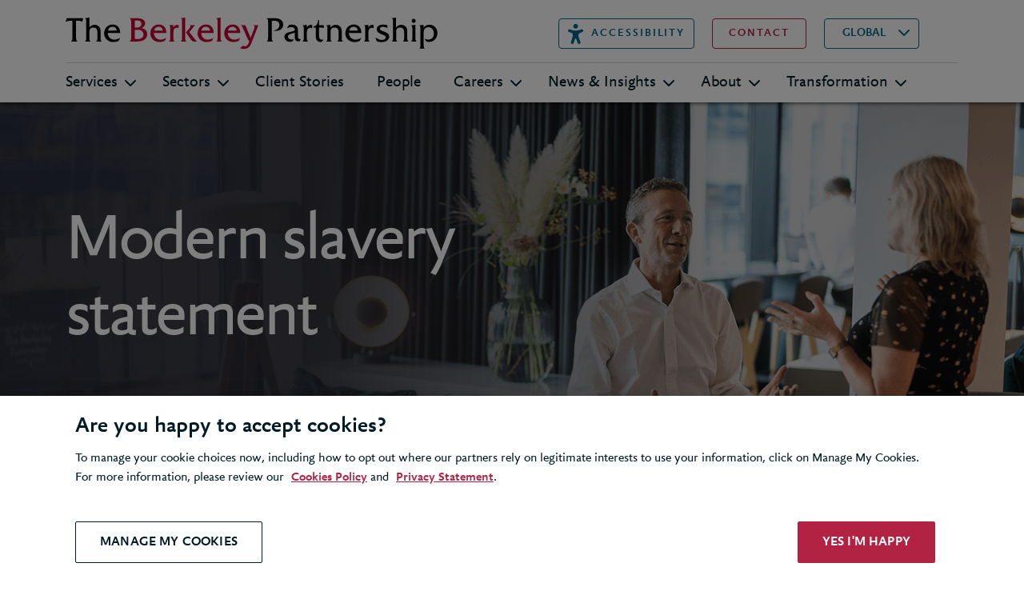

--- FILE ---
content_type: text/html; charset=utf-8
request_url: https://www.berkeleypartnership.com/en/anti-slavery-policy
body_size: 15951
content:


<!DOCTYPE html>
<html>
<head id="head">
    <title>Modern slavery statement | Berkeley Partnership</title>
        <script>
            (function (w, d, s, l, i) {
                w[l] = w[l] || []; w[l].push({
                    'gtm.start':
                        new Date().getTime(), event: 'gtm.js'
                }); var f = d.getElementsByTagName(s)[0],
                    j = d.createElement(s), dl = l != 'dataLayer' ? '&l=' + l : ''; j.async = true; j.src =
                        'https://www.googletagmanager.com/gtm.js?id=' + i + dl; f.parentNode.insertBefore(j, f);
            })(window, document, 'script', 'dataLayer', 'GTM-M5MM9Q9');
        </script>
    <meta http-equiv="X-UA-Compatible" content="IE=9; IE=8; IE=7; IE=EDGE" />
    <meta charset="UTF-8">
    <meta name="viewport" content="width=device-width, initial-scale=1.0">
        <meta name="title" content="Modern slavery statement | Berkeley Partnership" />         <meta name="description" content="Read our Modern Slavery Statement to learn how we prevent forced labor and human trafficking in our operations and supply chains. " />
        <meta name="image" content="https://www.berkeleypartnership.com/getattachment/99ebc8e4-38dd-46f1-a653-b081b58053de/New-Hero-2.png?width=500&amp;resizemode=force" />
    <meta property="og:url" content="https://www.berkeleypartnership.com/en/anti-slavery-policy" />
    <meta property="og:type" content="website" />
    <meta property="og:title" content="Modern slavery statement | Berkeley Partnership" />
        <meta property="og:description" content="Read our Modern Slavery Statement to learn how we prevent forced labor and human trafficking in our operations and supply chains. " />
        <meta property="og:image" content="https://www.berkeleypartnership.com/getattachment/99ebc8e4-38dd-46f1-a653-b081b58053de/New-Hero-2.png" />
    <meta name="twitter:site" content="@BerkeleyLLP" />
    <meta name="twitter:card" content="summary_large_image" />
    <meta name="twitter:domain" content="berkeleypartnership.com" />
    <meta name="twitter:url" content="https://www.berkeleypartnership.com/en/anti-slavery-policy" />
    <meta name="twitter:title" content="Modern slavery statement | Berkeley Partnership" />
        <meta name="twitter:description" content="Read our Modern Slavery Statement to learn how we prevent forced labor and human trafficking in our operations and supply chains. " />
        <meta name="twitter:image" content="https://www.berkeleypartnership.com/getattachment/99ebc8e4-38dd-46f1-a653-b081b58053de/New-Hero-2.png?width=500&amp;resizemode=force" />
    <link rel="icon" href="/content/img/favicon.png" type="image/png" />
    <link rel="shortcut icon" type="image/x-icon" href="/content/img/favicon.ico">
    <link href="/content/sass/main.css" rel="stylesheet" type="text/css" />
    <link rel="canonical" href="https://www.berkeleypartnership.com/en/anti-slavery-policy" />
    <!--[if lt IE 9]>
      <script type="text/javascript" src="../js/mini/old-browsers.min.js"></script>
    <![endif]-->

    

    <link href="/_content/Kentico.Content.Web.Rcl/Content/Bundles/Public/systemPageComponents.min.css" rel="stylesheet" />

</head>
<body>
<!-- Google Tag Manager (noscript) -->
                        <noscript><iframe src="https://www.googletagmanager.com/ns.html?id=GTM-M5MM9Q9" height="0" width="0" style="display:none;visibility:hidden"></iframe></noscript> <!-- End Google Tag Manager (noscript) -->
    <header class="header">
        

<script>
  var serviceUrl = "//api.reciteme.com/asset/js?key=";
  var serviceKey = "b33a75a9062d57bceed78c7362c484fcfbadb78d";
  var options = {};  // Options can be added as needed
  var autoLoad = false;
  var enableFragment = "#reciteEnable";
  var loaded = [], frag = !1; window.location.hash === enableFragment && (frag = !0); function loadScript(c, b) { var a = document.createElement("script"); a.type = "text/javascript"; a.readyState ? a.onreadystatechange = function () { if ("loaded" == a.readyState || "complete" == a.readyState) a.onreadystatechange = null, void 0 != b && b() } : void 0 != b && (a.onload = function () { b() }); a.src = c; document.getElementsByTagName("head")[0].appendChild(a) } function _rc(c) { c += "="; for (var b = document.cookie.split(";"), a = 0; a < b.length; a++) { for (var d = b[a]; " " == d.charAt(0);)d = d.substring(1, d.length); if (0 == d.indexOf(c)) return d.substring(c.length, d.length) } return null } function loadService(c) { for (var b = serviceUrl + serviceKey, a = 0; a < loaded.length; a++)if (loaded[a] == b) return; loaded.push(b); loadScript(serviceUrl + serviceKey, function () { "function" === typeof _reciteLoaded && _reciteLoaded(); "function" == typeof c && c(); Recite.load(options); Recite.Event.subscribe("Recite:load", function () { Recite.enable() }) }) } "true" == _rc("Recite.Persist") && loadService(); if (autoLoad && "false" != _rc("Recite.Persist") || frag) document.addEventListener ? document.addEventListener("DOMContentLoaded", function (c) { loadService() }) : loadService();
</script>
<div class="container">
    <div class="row">
        <div class="col-12">
            <div class="header__wrapper">
                <div class="header__topLevel">
                    <div class="header__left">
                        <a class="header__logo" href="/en" title="Logo">
                            <span class="sr-only">Berkeley</span>
                        </a>
                    </div>
                    <button class="header__reciteMe" onclick="loadService();return false;">
                        <span>Accessibility</span>
                    </button>
                    <div class="header__right d-none d-lg-flex">
                        <a class="header__contact berkeley-btn--secondary" href="/en/contact-us">
                            <span>contact</span>
                        </a>

                        <select id="languageSelector" class="header__language d-none d-lg-block">
                                    <option value="/">UK</option>
                                    <option value="/en-us">US</option>
                                    <option value="/en" selected>GLOBAL</option>
                        </select>

                        <a class="header__search d-none d-lg-block" href="/en/search">
                            <span class="sr-only">Search</span>
                        </a>
                    </div>
                </div>
                <div class="header__mobileRightMenu d-flex d-lg-none">
                    <select id="languageSelectorMobile" class="header__language">
                                <option value="/">UK</option>
                                <option value="/en-us">US</option>
                                <option value="/en" selected>GLOBAL</option>
                    </select>

                    <a class="header__search" href="/en/search" title="search">
                        <span class="sr-only">Search</span>
                    </a>
                    <button class="navbar-toggler" type="button" data-bs-toggle="collapse" data-bs-target="#navbarNavDropdown" aria-expanded="false" aria-label="Toggle navigation">
                        <span class="navbar-toggler-icon"></span>
                    </button>
                </div>
            </div>

            <nav class="navbar navbar-expand-lg">
                <div class="collapse navbar-collapse" id="navbarNavDropdown">
                    <ul class="navbar-nav">
                                <li class="nav-item dropdown">
                                    <a class="nav-link dropdown-toggle" href="#" id="navbarDropdownMenuLink-Services" data-bs-toggle="dropdown" aria-expanded="false">Services</a>
                                    <div class="dropdown-menu header__mainDropdown" aria-labelledby="navbarDropdownMenuLink-Services" style="top: 49.0469px;">
                                        <a class="header__back d-block d-lg-none" href="#">Back</a>
                                        <div class="col-12">
                                            <a href="/en/services">
                                                <h3>Services &gt;</h3>
                                            </a>
                                            <p class="d-block d-lg-none header__infoSection">We help our clients deliver outcomes under the most complex, high-stakes circumstances, bridging the gap between strategy and ambition. </p>
                                        </div>
                                        <div class="header__dropdownWrapper">
                                            <div class="col-12 col-lg-4 d-none d-lg-block header__infoSection">
                                                <p>We help our clients deliver outcomes under the most complex, high-stakes circumstances, bridging the gap between strategy and ambition. </p>
                                            </div>
                                            <ul class="col-12 col-lg-4 header__dropdownList">

                                                        <li class="dropdown-item dropdown-submenu">
                                                            <a class="dropdown-toggle" href="#" data-bs-toggle="dropdown">Strategy and Operating Model Design</a>
                                                            <ul class="col-12 col-lg-4 dropdown-menu">
                                                                <a class="header__back d-block d-lg-none" href="#">Back</a>

                                                                        <li class="dropdown-item">
                                                                            <a href="/en/services/strategy-and-operating-model-design/business-strategy">Business Strategy </a>
                                                                        </li>
                                                                        <li class="dropdown-item">
                                                                            <a href="/en/services/strategy-and-operating-model-design/target-operating-model-design">Target Operating Model Design</a>
                                                                        </li>
                                                                        <li class="dropdown-item">
                                                                            <a href="/en/services/strategy-and-operating-model-design/organisation-design-and-implementation">Organisation Design and Implementation</a>
                                                                        </li>
                                                                        <li class="dropdown-item">
                                                                            <a href="/en/services/strategy-and-operating-model-design/ai-strategy-and-transformation">AI Strategy and Transformation</a>
                                                                        </li>
                                                                        <li class="dropdown-item">
                                                                            <a href="/en/services/strategy-and-operating-model-design/it-strategy-and-operating-model">IT Strategy and Operating Model</a>
                                                                        </li>
                                                                        <li class="dropdown-item">
                                                                            <a href="/en/services/strategy-and-operating-model-design/data-and-analytics-strategy">Data and Analytics Strategy</a>
                                                                        </li>
                                                                        <li class="dropdown-item">
                                                                            <a href="/en/services/strategy-and-operating-model-design/hr-strategy-and-operating-model">HR Strategy and Operating Model</a>
                                                                        </li>
                                                                        <li class="dropdown-item">
                                                                            <a href="/en/services/strategy-and-operating-model-design/finance-strategy-and-operating-model">Finance Strategy and Operating Model</a>
                                                                        </li>
                                                                        <li class="dropdown-item">
                                                                            <a href="/en/services/strategy-and-operating-model-design/supply-chain-strategy-and-operating-model">Supply Chain Strategy and Operating Model</a>
                                                                        </li>
                                                                        <li class="dropdown-item">
                                                                            <a href="/en/services/strategy-and-operating-model-design/esg-and-sustainability-transformation">ESG and Sustainability Transformation</a>
                                                                        </li>
                                                            </ul>
                                                        </li>
                                                        <li class="dropdown-item dropdown-submenu">
                                                            <a class="dropdown-toggle" href="#" data-bs-toggle="dropdown">Delivering Transformational Change</a>
                                                            <ul class="col-12 col-lg-4 dropdown-menu">
                                                                <a class="header__back d-block d-lg-none" href="#">Back</a>

                                                                        <li class="dropdown-item">
                                                                            <a href="/en/services/delivering-transformational-change/ai-strategy-and-transformation">AI Strategy and Transformation</a>
                                                                        </li>
                                                                        <li class="dropdown-item">
                                                                            <a href="/en/services/delivering-transformational-change/change-management">Change Management</a>
                                                                        </li>
                                                                        <li class="dropdown-item">
                                                                            <a href="/en/services/delivering-transformational-change/data-and-analytics-delivery">Data and Analytics Delivery</a>
                                                                        </li>
                                                                        <li class="dropdown-item">
                                                                            <a href="/en/services/delivering-transformational-change/digital-transformation">Digital Transformation </a>
                                                                        </li>
                                                                        <li class="dropdown-item">
                                                                            <a href="/en/services/delivering-transformational-change/esg-and-sustainability-transformation">ESG and Sustainability Transformation</a>
                                                                        </li>
                                                                        <li class="dropdown-item">
                                                                            <a href="/en/services/delivering-transformational-change/erp-progamme-delivery">ERP Progamme Delivery</a>
                                                                        </li>
                                                                        <li class="dropdown-item">
                                                                            <a href="/en/services/delivering-transformational-change/finance-transformation">Finance Transformation </a>
                                                                        </li>
                                                                        <li class="dropdown-item">
                                                                            <a href="/en/services/delivering-transformational-change/hr-transformation">HR Transformation </a>
                                                                        </li>
                                                                        <li class="dropdown-item">
                                                                            <a href="/en/services/delivering-transformational-change/independent-programme-assurance">Independent Programme Assurance</a>
                                                                        </li>
                                                                        <li class="dropdown-item">
                                                                            <a href="/en/services/delivering-transformational-change/it-transformation">IT Transformation</a>
                                                                        </li>
                                                                        <li class="dropdown-item">
                                                                            <a href="/en/services/delivering-transformational-change/leading-major-technology-programmes">Leading Major Technology Programmes</a>
                                                                        </li>
                                                                        <li class="dropdown-item">
                                                                            <a href="/en/services/delivering-transformational-change/programme-mobilisation">Programme Mobilisation</a>
                                                                        </li>
                                                                        <li class="dropdown-item">
                                                                            <a href="/en/services/delivering-transformational-change/programme-management">Programme Management </a>
                                                                        </li>
                                                                        <li class="dropdown-item">
                                                                            <a href="/en/services/delivering-transformational-change/programme-recovery-and-turnaround">Programme Recovery and Turnaround</a>
                                                                        </li>
                                                                        <li class="dropdown-item">
                                                                            <a href="/en/services/delivering-transformational-change/s-4hana-migration">S/4HANA migration</a>
                                                                        </li>
                                                                        <li class="dropdown-item">
                                                                            <a href="/en/services/delivering-transformational-change/supplier-selection">Supplier Selection</a>
                                                                        </li>
                                                                        <li class="dropdown-item">
                                                                            <a href="/en/services/delivering-transformational-change/portfolio-management">Portfolio Management </a>
                                                                        </li>
                                                                        <li class="dropdown-item">
                                                                            <a href="/en/services/delivering-transformational-change/coaching-for-transformational-change">Coaching for Transformational Change</a>
                                                                        </li>
                                                            </ul>
                                                        </li>
                                                        <li class="dropdown-item dropdown-submenu">
                                                            <a class="dropdown-toggle" href="#" data-bs-toggle="dropdown">Mergers and Acquisitions</a>
                                                            <ul class="col-12 col-lg-4 dropdown-menu">
                                                                <a class="header__back d-block d-lg-none" href="#">Back</a>

                                                                        <li class="dropdown-item">
                                                                            <a href="/en/services/mergers-and-acquisitions/operational-due-diligence">Operational Due Diligence</a>
                                                                        </li>
                                                                        <li class="dropdown-item">
                                                                            <a href="/en/services/mergers-and-acquisitions/business-strategy">Business Strategy </a>
                                                                        </li>
                                                                        <li class="dropdown-item">
                                                                            <a href="/en/services/mergers-and-acquisitions/target-operating-model-design">Target Operating Model Design</a>
                                                                        </li>
                                                                        <li class="dropdown-item">
                                                                            <a href="/en/services/mergers-and-acquisitions/it-strategy-and-operating-model">IT Strategy and Operating Model</a>
                                                                        </li>
                                                                        <li class="dropdown-item">
                                                                            <a href="/en/services/mergers-and-acquisitions/change-management">Change Management</a>
                                                                        </li>
                                                                        <li class="dropdown-item">
                                                                            <a href="/en/services/mergers-and-acquisitions/manda-planning-and-integration-delivery">M&amp;A planning and integration delivery</a>
                                                                        </li>
                                                            </ul>
                                                        </li>
                                                        <li class="dropdown-item dropdown-submenu">
                                                            <a class="dropdown-toggle" href="#" data-bs-toggle="dropdown">Leadership, Organisational Effectiveness and Change Management</a>
                                                            <ul class="col-12 col-lg-4 dropdown-menu">
                                                                <a class="header__back d-block d-lg-none" href="#">Back</a>

                                                                        <li class="dropdown-item">
                                                                            <a href="/en/services/leadership-organisational-effectiveness-and-change-management/coaching-for-transformational-change">Coaching for Transformational Change</a>
                                                                        </li>
                                                                        <li class="dropdown-item">
                                                                            <a href="/en/services/leadership-organisational-effectiveness-and-change-management/organisation-effectiveness">Organisational Effectiveness</a>
                                                                        </li>
                                                                        <li class="dropdown-item">
                                                                            <a href="/en/services/leadership-organisational-effectiveness-and-change-management/employee-experience">Employee Experience</a>
                                                                        </li>
                                                                        <li class="dropdown-item">
                                                                            <a href="/en/services/leadership-organisational-effectiveness-and-change-management/change-management">Change Management</a>
                                                                        </li>
                                                            </ul>
                                                        </li>
                                                        <li class="dropdown-item dropdown-submenu">
                                                            <a class="dropdown-toggle" href="#" data-bs-toggle="dropdown">Digital, Data, AI and Technology</a>
                                                            <ul class="col-12 col-lg-4 dropdown-menu">
                                                                <a class="header__back d-block d-lg-none" href="#">Back</a>

                                                                        <li class="dropdown-item">
                                                                            <a href="/en/services/digital-data-and-technology/ai-strategy-and-transformation">AI Strategy and Transformation</a>
                                                                        </li>
                                                                        <li class="dropdown-item">
                                                                            <a href="/en/services/digital-data-and-technology/cyber-security-and-operational-resilience">Cyber Security and Operational Resilience</a>
                                                                        </li>
                                                                        <li class="dropdown-item">
                                                                            <a href="/en/services/digital-data-and-technology/digital-transformation">Digital Transformation </a>
                                                                        </li>
                                                                        <li class="dropdown-item">
                                                                            <a href="/en/services/digital-data-and-technology/data-and-analytics-strategy">Data and Analytics Strategy</a>
                                                                        </li>
                                                                        <li class="dropdown-item">
                                                                            <a href="/en/services/digital-data-and-technology/data-and-analytics-delivery">Data and Analytics Delivery</a>
                                                                        </li>
                                                                        <li class="dropdown-item">
                                                                            <a href="/en/services/digital-data-and-technology/s-4hana-migration">S/4HANA migration</a>
                                                                        </li>
                                                                        <li class="dropdown-item">
                                                                            <a href="/en/services/digital-data-and-technology/erp-progamme-delivery">ERP Progamme Delivery</a>
                                                                        </li>
                                                                        <li class="dropdown-item">
                                                                            <a href="/en/services/digital-data-and-technology/it-strategy-and-operating-model">IT Strategy and Operating Model</a>
                                                                        </li>
                                                                        <li class="dropdown-item">
                                                                            <a href="/en/services/digital-data-and-technology/it-transformation">IT Transformation</a>
                                                                        </li>
                                                                        <li class="dropdown-item">
                                                                            <a href="/en/services/digital-data-and-technology/cloud-and-product-operating-model">Cloud and Product Operating Model</a>
                                                                        </li>
                                                                        <li class="dropdown-item">
                                                                            <a href="/en/services/digital-data-and-technology/supplier-selection">Supplier Selection</a>
                                                                        </li>
                                                                        <li class="dropdown-item">
                                                                            <a href="/en/services/digital-data-and-technology/programme-management">Programme Management </a>
                                                                        </li>
                                                            </ul>
                                                        </li>
                                                        <li class="dropdown-item dropdown-submenu">
                                                            <a class="dropdown-toggle" href="#" data-bs-toggle="dropdown">Managing Risk and Assuring Success</a>
                                                            <ul class="col-12 col-lg-4 dropdown-menu">
                                                                <a class="header__back d-block d-lg-none" href="#">Back</a>

                                                                        <li class="dropdown-item">
                                                                            <a href="/en/services/managing-risk-and-assuring-success/independent-programme-assurance">Independent Programme Assurance</a>
                                                                        </li>
                                                                        <li class="dropdown-item">
                                                                            <a href="/en/services/managing-risk-and-assuring-success/programme-recovery-and-turnaround">Programme Recovery and Turnaround</a>
                                                                        </li>
                                                                        <li class="dropdown-item">
                                                                            <a href="/en/services/managing-risk-and-assuring-success/change-management">Change Management</a>
                                                                        </li>
                                                                        <li class="dropdown-item">
                                                                            <a href="/en/services/managing-risk-and-assuring-success/supplier-selection">Supplier Selection</a>
                                                                        </li>
                                                                        <li class="dropdown-item">
                                                                            <a href="/en/services/managing-risk-and-assuring-success/coaching-for-transformational-change">Coaching for Transformational Change</a>
                                                                        </li>
                                                                        <li class="dropdown-item">
                                                                            <a href="/en/services/managing-risk-and-assuring-success/cyber-security-and-operational-resilience">Cyber Security and Operational Resilience</a>
                                                                        </li>
                                                            </ul>
                                                        </li>
                                            </ul>

                                                <div class="col-12 col-lg-4 header__thirdColumn">
                                                                <div class="quotepanel">
                                                                    <blockquote>
                                                                        <p class="quotepanel__text">Berkeley provided both excellent technical skills and highly developed soft skills &#x2013; a combination that truly sets them apart.</p>
                                                                        <h5 class="quotepanel__author">Enterprise Technology and Program Co-sponsor</h5>
                                                                    </blockquote>
                                                                </div>
                                                </div>
                                        </div>
                                    </div>
                                </li>
                                <li class="nav-item dropdown">
                                    <a class="nav-link dropdown-toggle" href="#" id="navbarDropdownMenuLink-Sectors" data-bs-toggle="dropdown" aria-expanded="false">Sectors</a>
                                    <div class="dropdown-menu header__mainDropdown" aria-labelledby="navbarDropdownMenuLink-Sectors" style="top: 49.0469px;">
                                        <a class="header__back d-block d-lg-none" href="#">Back</a>
                                        <div class="col-12">
                                            <a href="/en/sectors">
                                                <h3>Sectors &gt;</h3>
                                            </a>
                                            <p class="d-block d-lg-none header__infoSection">Our clients span a broad spectrum of sectors, each with its own set of business challenges. </p>
                                        </div>
                                        <div class="header__dropdownWrapper">
                                            <div class="col-12 col-lg-4 d-none d-lg-block header__infoSection">
                                                <p>Our clients span a broad spectrum of sectors, each with its own set of business challenges. </p>
                                            </div>
                                            <ul class="col-12 col-lg-4 header__dropdownList header__dropdownList--content-col-2">

                                                        <li class="dropdown-item">
                                                            <a href="/en/sectors/consumer-goods">Consumer Goods</a>
                                                        </li>
                                                        <li class="dropdown-item">
                                                            <a href="/en/sectors/digital-economy">Digital Economy</a>
                                                        </li>
                                                        <li class="dropdown-item">
                                                            <a href="/en/sectors/energy">Energy</a>
                                                        </li>
                                                        <li class="dropdown-item">
                                                            <a href="/en/sectors/financial-services">Financial Services</a>
                                                        </li>
                                                        <li class="dropdown-item">
                                                            <a href="/en/sectors/government-and-public-sector">Government and Public Sector</a>
                                                        </li>
                                                        <li class="dropdown-item">
                                                            <a href="/en/sectors/healthcare-and-nhs">Healthcare</a>
                                                        </li>
                                                        <li class="dropdown-item">
                                                            <a href="/en/sectors/manufacturing">Manufacturing</a>
                                                        </li>
                                                        <li class="dropdown-item">
                                                            <a href="/en/sectors/media-and-entertainment">Media and Entertainment</a>
                                                        </li>
                                                        <li class="dropdown-item">
                                                            <a href="/en/sectors/pharmaceuticals-and-medical">Pharmaceuticals and Medical</a>
                                                        </li>
                                                        <li class="dropdown-item">
                                                            <a href="/en/sectors/private-equity">Private Equity</a>
                                                        </li>
                                                        <li class="dropdown-item">
                                                            <a href="/en/sectors/professional-associations-and-membership-bodies">Professional Associations</a>
                                                        </li>
                                                        <li class="dropdown-item">
                                                            <a href="/en/sectors/real-estate">Real Estate</a>
                                                        </li>
                                                        <li class="dropdown-item">
                                                            <a href="/en/sectors/regulatory-and-compliance">Regulatory and Compliance</a>
                                                        </li>
                                                        <li class="dropdown-item">
                                                            <a href="/en/sectors/resources-mining">Resources and Mining</a>
                                                        </li>
                                                        <li class="dropdown-item">
                                                            <a href="/en/sectors/retail">Retail</a>
                                                        </li>
                                                        <li class="dropdown-item">
                                                            <a href="/en/sectors/supply-chain-logistics">Supply Chain and Logistics</a>
                                                        </li>
                                                        <li class="dropdown-item">
                                                            <a href="/en/sectors/transport-and-travel">Transport and Travel</a>
                                                        </li>
                                            </ul>

                                        </div>
                                    </div>
                                </li>
                                <li class="nav-item">
                                    <a class="nav-link" href="/en/client-stories">Client Stories</a>
                                </li>
                                <li class="nav-item">
                                    <a class="nav-link" href="/en/people">People</a>
                                </li>
                                <li class="nav-item dropdown">
                                    <a class="nav-link dropdown-toggle" href="#" id="navbarDropdownMenuLink-Careers" data-bs-toggle="dropdown" aria-expanded="false">Careers</a>
                                    <div class="dropdown-menu header__mainDropdown" aria-labelledby="navbarDropdownMenuLink-Careers" style="top: 49.0469px;">
                                        <a class="header__back d-block d-lg-none" href="#">Back</a>
                                        <div class="col-12">
                                            <a href="/en/careers">
                                                <h3>Careers &gt;</h3>
                                            </a>
                                            <p class="d-block d-lg-none header__infoSection">Is it time to accelerate your career development?</p>
                                        </div>
                                        <div class="header__dropdownWrapper">
                                            <div class="col-12 col-lg-4 d-none d-lg-block header__infoSection">
                                                <p>Is it time to accelerate your career development?</p>
                                            </div>
                                            <ul class="col-12 col-lg-4 header__dropdownList">
                                                    <li class="dropdown-item">
                                                        <a href="/en/careers">Careers Overview</a>
                                                    </li>

                                                        <li class="dropdown-item">
                                                            <a href="/en/careers/apply">Apply</a>
                                                        </li>
                                                        <li class="dropdown-item">
                                                            <a href="/en/careers/accelerating-your-career-at-berkeley">Accelerating Your Career at Berkeley</a>
                                                        </li>
                                                        <li class="dropdown-item">
                                                            <a href="/en/careers/our-people">Our People</a>
                                                        </li>
                                                        <li class="dropdown-item">
                                                            <a href="/en/careers/berkeley-alumni">Berkeley Alumni</a>
                                                        </li>
                                                        <li class="dropdown-item">
                                                            <a href="/en/careers/working-with-us">Working with Us</a>
                                                        </li>
                                                        <li class="dropdown-item">
                                                            <a href="/en/careers/is-berkeley-right-for-you">Is Berkeley Right for You?</a>
                                                        </li>
                                                        <li class="dropdown-item">
                                                            <a href="/en/careers/diversity-and-inclusion">Diversity, Equity and Inclusion</a>
                                                        </li>
                                            </ul>

                                                <div class="col-12 col-lg-4 header__thirdColumn">
                                                                <div class="quotepanel">
                                                                    <blockquote>
                                                                        <p class="quotepanel__text">The quality of the people they attract and employ is outstanding. With other firms it has been a bit of lottery in terms of support &#x2013; but everyone we have used from Berkeley has been exceptionally good.</p>
                                                                        <h5 class="quotepanel__author">Director of Environment and Assets, Utility Company</h5>
                                                                    </blockquote>
                                                                </div>
                                                </div>
                                        </div>
                                    </div>
                                </li>
                                <li class="nav-item dropdown">
                                    <a class="nav-link dropdown-toggle" href="#" id="navbarDropdownMenuLink-News &amp; Insights" data-bs-toggle="dropdown" aria-expanded="false">News &amp; Insights</a>
                                    <div class="dropdown-menu header__mainDropdown" aria-labelledby="navbarDropdownMenuLink-News &amp; Insights" style="top: 49.0469px;">
                                        <a class="header__back d-block d-lg-none" href="#">Back</a>
                                        <div class="col-12">
                                            <a href="/en/news-and-insights">
                                                <h3>News &amp; Insights &gt;</h3>
                                            </a>
                                            <p class="d-block d-lg-none header__infoSection">Discover our latest thinking</p>
                                        </div>
                                        <div class="header__dropdownWrapper">
                                            <div class="col-12 col-lg-4 d-none d-lg-block header__infoSection">
                                                <p>Discover our latest thinking</p>
                                            </div>
                                            <ul class="col-12 col-lg-4 header__dropdownList">

                                                        <li class="dropdown-item">
                                                            <a href="/en/news-and-insights/news">News</a>
                                                        </li>
                                                        <li class="dropdown-item dropdown-submenu">
                                                            <a class="dropdown-toggle" href="#" data-bs-toggle="dropdown">Insights</a>
                                                            <ul class="col-12 col-lg-4 dropdown-menu">
                                                                <a class="header__back d-block d-lg-none" href="#">Back</a>

                                                                        <li class="dropdown-item">
                                                                            <a href="/en/news-and-insights/insights">All Insights</a>
                                                                        </li>
                                                                        <li class="dropdown-item">
                                                                            <a href="/en/news-and-insights/insights/artificial-intelligence">Artificial intelligence</a>
                                                                        </li>
                                                                        <li class="dropdown-item">
                                                                            <a href="/en/news-and-insights/insights/digital-transformation">Digital transformation</a>
                                                                        </li>
                                                                        <li class="dropdown-item">
                                                                            <a href="/en/news-and-insights/insights/legacy-tech-transformation">Legacy tech transformation</a>
                                                                        </li>
                                                                        <li class="dropdown-item">
                                                                            <a href="/en/news-and-insights/insights/cyber-security">Cyber security</a>
                                                                        </li>
                                                                        <li class="dropdown-item">
                                                                            <a href="/en/news-and-insights/insights/sustainability">ESG and sustainability</a>
                                                                        </li>
                                                                        <li class="dropdown-item">
                                                                            <a href="/en/news-and-insights/insights/s-4hana-migration">S/4HANA migration</a>
                                                                        </li>
                                                                        <li class="dropdown-item">
                                                                            <a href="/en/news-and-insights/insights/cost-pressure">Cost pressure</a>
                                                                        </li>
                                                                        <li class="dropdown-item">
                                                                            <a href="/en/news-and-insights/insights/transformation">Transformation</a>
                                                                        </li>
                                                                        <li class="dropdown-item">
                                                                            <a href="/en/news-and-insights/insights/data">Data and analytics</a>
                                                                        </li>
                                                                        <li class="dropdown-item">
                                                                            <a href="/en/news-and-insights/insights/change-management">Change management</a>
                                                                        </li>
                                                                        <li class="dropdown-item">
                                                                            <a href="/en/news-and-insights/insights/programme-management">Programme management</a>
                                                                        </li>
                                                                        <li class="dropdown-item">
                                                                            <a href="/en/news-and-insights/insights/agile">Agile</a>
                                                                        </li>
                                                                        <li class="dropdown-item">
                                                                            <a href="/en/news-and-insights/insights/business-coaching">Business coaching</a>
                                                                        </li>
                                                                        <li class="dropdown-item">
                                                                            <a href="/en/news-and-insights/insights/employee-experience">Employee experience</a>
                                                                        </li>
                                                                        <li class="dropdown-item">
                                                                            <a href="/en/news-and-insights/insights/procurement">Procurement</a>
                                                                        </li>
                                                                        <li class="dropdown-item">
                                                                            <a href="/en/news-and-insights/insights/shared-services">Shared services</a>
                                                                        </li>
                                                                        <li class="dropdown-item">
                                                                            <a href="/en/news-and-insights/insights/black-swan-events">Black swan events</a>
                                                                        </li>
                                                            </ul>
                                                        </li>
                                                        <li class="dropdown-item">
                                                            <a href="/en/news-and-insights/press-centre">Press centre</a>
                                                        </li>
                                            </ul>

                                                <div class="col-12 col-lg-4 header__thirdColumn">
                                                                <div class="header__cta">
                                                                    <div class="header__ctaPanel" style="background-image: url(/getattachment/883f5e42-5d58-48c6-8c90-99b4447f3f81/dow-jones-media-wall-promo.png);">
                                                                            <h5>Dow Jones</h5>
                                                                            <p>Finance transformation</p>
                                                                    </div>

                                                                    <h5>Client Story</h5>
                                                                    <p>Creating a step-change in its global finance function</p>
                                                                    <a class="header__arrow" href="/en/client-stories/dow-jones-finance-transformation">
                                                                        <span class="sr-only">Go to</span>
                                                                    </a>
                                                                </div>
                                                </div>
                                        </div>
                                    </div>
                                </li>
                                <li class="nav-item dropdown">
                                    <a class="nav-link dropdown-toggle" href="#" id="navbarDropdownMenuLink-About" data-bs-toggle="dropdown" aria-expanded="false">About</a>
                                    <div class="dropdown-menu header__mainDropdown" aria-labelledby="navbarDropdownMenuLink-About" style="top: 49.0469px;">
                                        <a class="header__back d-block d-lg-none" href="#">Back</a>
                                        <div class="col-12">
                                            <a href="/en/about">
                                                <h3>About &gt;</h3>
                                            </a>
                                            <p class="d-block d-lg-none header__infoSection">The Berkeley Partnership helps organisations transform under the most complex, challenging and high-stakes circumstances to achieve their ambitions. </p>
                                        </div>
                                        <div class="header__dropdownWrapper">
                                            <div class="col-12 col-lg-4 d-none d-lg-block header__infoSection">
                                                <p>The Berkeley Partnership helps organisations transform under the most complex, challenging and high-stakes circumstances to achieve their ambitions. </p>
                                            </div>
                                            <ul class="col-12 col-lg-4 header__dropdownList header__dropdownList--content-col-2">
                                                    <li class="dropdown-item">
                                                        <a href="/en/about">Berkeley Overview</a>
                                                    </li>

                                                        <li class="dropdown-item">
                                                            <a href="/en/about/our-story">Our Story</a>
                                                        </li>
                                                        <li class="dropdown-item">
                                                            <a href="/en/about/our-culture">Our Culture</a>
                                                        </li>
                                                        <li class="dropdown-item">
                                                            <a href="/en/about/how-we-work">How We Work</a>
                                                        </li>
                                                        <li class="dropdown-item">
                                                            <a href="/en/about/our-clients">Our Clients</a>
                                                        </li>
                                                        <li class="dropdown-item">
                                                            <a href="/en/about/our-locations">Our Locations</a>
                                                        </li>
                                                        <li class="dropdown-item">
                                                            <a href="/en/about/diversity-equity-and-inclusion">Diversity, Equity and Inclusion</a>
                                                        </li>
                                                        <li class="dropdown-item">
                                                            <a href="/en/about/corporate-responsibility">Corporate Responsibility</a>
                                                        </li>
                                                        <li class="dropdown-item">
                                                            <a href="/en/about/sustainability">Sustainability</a>
                                                        </li>
                                            </ul>

                                        </div>
                                    </div>
                                </li>
                                <li class="nav-item dropdown">
                                    <a class="nav-link dropdown-toggle" href="#" id="navbarDropdownMenuLink-Transformation" data-bs-toggle="dropdown" aria-expanded="false">Transformation</a>
                                    <div class="dropdown-menu header__mainDropdown" aria-labelledby="navbarDropdownMenuLink-Transformation" style="top: 49.0469px;">
                                        <a class="header__back d-block d-lg-none" href="#">Back</a>
                                        <div class="col-12">
                                            <a href="/en/transformation">
                                                <h3>Transformation &gt;</h3>
                                            </a>
                                            <p class="d-block d-lg-none header__infoSection">Discover the key ingredients for successful transformation</p>
                                        </div>
                                        <div class="header__dropdownWrapper">
                                            <div class="col-12 col-lg-4 d-none d-lg-block header__infoSection">
                                                <p>Discover the key ingredients for successful transformation</p>
                                            </div>
                                            <ul class="col-12 col-lg-4 header__dropdownList">
                                                    <li class="dropdown-item">
                                                        <a href="/en/transformation">Transformation Overview</a>
                                                    </li>

                                                        <li class="dropdown-item">
                                                            <a href="/en/transformation/ambitions-and-objectives">Ambition and Objectives</a>
                                                        </li>
                                                        <li class="dropdown-item">
                                                            <a href="/en/transformation/leadership-and-commitment">Leadership and Commitment</a>
                                                        </li>
                                                        <li class="dropdown-item">
                                                            <a href="/en/transformation/skills-and-experience">Skills and Experience</a>
                                                        </li>
                                                        <li class="dropdown-item">
                                                            <a href="/en/transformation/delivery-approach">Delivery Approach</a>
                                                        </li>
                                            </ul>

                                                <div class="col-12 col-lg-4 header__thirdColumn">
                                                                


<a class="berkeley-btn berkeley-btn--gray berkeley-btn--white-bg" href="/en/transformation-health-check" target="_self">
	<div>
		<h5>Transformation health check</h5>
		<p><p>Use our quick and easy online health check to assess whether you have the key ingredients in place for successful transformation.&nbsp;</p>
</p>
	</div>
	<img src="/content/img/arrow.svg" alt="Arrow icon" class="align-self-center">
</a>

                                                </div>
                                        </div>
                                    </div>
                                </li>
                                <li class="nav-item d-lg-none">
                                    <a class="nav-link" href="/en/contact-us">Contact us</a>
                                </li>
                    </ul>
                </div>
            </nav>
        </div>
    </div>
</div>
    </header>


    <div class="page-body page-body--grey-breadcrumb">

            


    <style type="text/css">
		@media screen and (min-width: 992px)
		{
			#hero
			{
				background-image: url(/getattachment/99ebc8e4-38dd-46f1-a653-b081b58053de/New-Hero-2.png) !important;
			}
		}
    </style>

<div class="hero hero--grey-gradient" id="hero" style="background-image: url(/getattachment/99ebc8e4-38dd-46f1-a653-b081b58053de/New-Hero-2.png);">

    <div class="container">
        <div class="row">
            <div class="col-12 col-lg-8">
                    <h5 class="hero__superHeading"></h5>
                    <h1 class="hero__title">Modern slavery statement</h1>

                        <p class="hero__desc"></p>
            </div>


        </div>
    </div>
</div>





            

    <nav class="breadcrumbs breadcrumbs--hide-mobile" aria-label="breadcrumb">
        <div class="container">
            <div class="row">
                <div class="col-12">
                    <ol class="breadcrumb">
                                <li class="breadcrumb-item d-flex justify-content-between align-items-center"><a href="/en">Home</a></li>
                                <li class="breadcrumb-item d-flex justify-content-between align-items-center active" aria-current="page">Modern slavery statement</li>
                    </ol>
                </div>
            </div>
        </div>
    </nav>
    <script type="application/ld+json">
    {
        "@context": "https://schema.org",
        "@type": "BreadcrumbList",
        "itemListElement": [

            {
                "@type": "ListItem",
                "position": 1,
                "name": "Home",
                "item": "https://www.berkeleypartnership.com/en"
            },
            
            {
                "@type": "ListItem",
                "position": 2,
                "name": "Modern slavery statement",
                "item": "https://www.berkeleypartnership.com/en/anti-slavery-policy"
            }
                    ]
    }
    </script>


        
	<div class="wysiwyg">
		<div class="container wysiwyg--background">
			<div class="col-12 col-lg-8 offset-lg-2">
				<p><strong>The Berkeley Partnership is committed to ensuring that there is no slavery or forced compulsory human labour in any part of our business or its associated supply chain and ensuring that human rights violations do not occur within the business or any elements of our supply chain. Read our Modern Slavery Statement below for full details.</strong></p>

<h2>Modern slavery statement FY25/26</h2>

<p>This statement is made on behalf of The Berkeley Partnership LLP pursuant to section 54(1) of the Modern Slavery Act 2015 (the Act) for the financial year ending 30th June 2026.</p>

<h2>Group structure</h2>

<p>The Berkeley Partnership LLP is a management consultancy that helps organisations transform under the most complex, challenging and high-stakes circumstances to achieve their ambitions. Founded in 1990, Berkeley is an organically grown, private partnership with offices in London and New York, employing 130 people.</p>

<h2>Our commitment</h2>

<p>Berkeley is committed to ensuring that there is no slavery or forced compulsory human labour in any part of our business or its associated supply chain and ensuring that human rights violations do not occur within the business or any of elements of our supply chain.</p>

<h2>Berkeley&rsquo;s values and culture</h2>

<p>Each year Berkeley partners and employees commit to upholding Berkeley&rsquo;s shared values and are expected to consistently demonstrate this commitment through their actions and behaviours. We expect all our people to uphold the values of:</p>

<ul>
</ul>

<ul>
	<li>Respect &nbsp;</li>
	<li>Community &nbsp;</li>
	<li>Challenge &amp; Reward &nbsp;</li>
	<li>Rigour &amp; Simplicity</li>
</ul>

<p>Berkeley has a strong culture of doing the right thing which is embedded throughout the business and is critical to ensuring that we retain the trust of our clients, our people and society. We strive to ensure this ethos exists throughout our business, and our people are reminded of this&nbsp;through annual training, our career development and performance assessment model which upholds our values, and by leadership demonstrating their commitment to these values and requiring the same from all our people.</p>

<h2>Berkeley supply chain</h2>

<p>The Berkeley Partnership strongly believes in maintaining effective transparency in all areas of its business. Given the nature of the services we provide, we have a simple supply chain model built around supporting our core business practice and maintaining our premises, systems and infrastructure.</p>

<p>The service providers that support our business can be broadly grouped as follows:</p>

<p>1. Physical business services &ndash; which consists of the services and products we purchase to maintain our office environments, for example cleaning, security, and stationary / printer providers;</p>

<p>2. Data services &ndash; which consists of the information technology services, infrastructure and software tools we procure in order to facilitate the management and storage of data that the business generates or receives;</p>

<p>3. Professional services &ndash; which consists of external lawyers, accountants, property agents and insurance specialists; and</p>

<p>4. Travel services &ndash; as employees may be engaged in travelling for business purposes, the firm engages with travel agents and other booking providers in order to plan these trips.</p>

<h2>Human trafficking and modern slavery</h2>

<p>The Berkeley Partnership is a management consultancy firm. We do not have any organisational procedures in place relating to human trafficking. However, we do have a strong employment verification process for all of our employees, and we complete due diligence in relation to the client onboarding process.</p>

<h2>Human resources policies</h2>

<p>The Berkeley Partnership has implemented several human resources, compliance and risk policies which all employees must comply with. These include, for example, disciplinary, grievance, whistleblowing, anti-bribery and corruption.</p>

<h2>Whistleblowing policy</h2>

<p>The Berkeley Partnership has implemented a confidential process through which employees may formally raise and escalate all issues of potential concern within the business. This includes without limitation issues relating to slavery or forced compulsory human labour.</p>

<h2>Wider community</h2>

<p>The Berkeley Partnership is committed to assisting and promoting human rights initiatives and other charitable causes through our Positive Social Action initiative.</p>

<h2>Anti-bribery and corruption</h2>

<p>The Berkeley Partnership requires all its employees to adhere to its core compliance policies which cover the areas of greatest perceived risk for the business. The firm maintains a zero-tolerance approach to breaches of the high ethical standards and practice it expects from its employees. Where ethical standards of any particular individual are not being maintained at our high standard, it will be escalated to the appropriate partner / line manager and human resources.</p>

<p>In summary, The Berkeley Partnership remain committed to ensuring there is transparency in our business and in our supply chain, and we expect the same standards from our suppliers and service providers. This applies to all persons who work for us in any capacity, including agency workers and business partners.</p>

<p>Signed on behalf of The Berkeley Partnership LLP.</p>

<p><img alt="Screenshot-2023-02-08-at-13-57-12.png" src="/getattachment/0af0d502-373e-4913-82a9-aca58e62e062/Screenshot-2023-02-08-at-13-57-12.png" style="width: 121px; height: 47px; float: left;" title="Screenshot-2023-02-08-at-13-57-12.png" /></p>

<p>&nbsp;</p>

<p>&nbsp;</p>

<p>Hadley Baldwin, (Finance) Partner</p>

<p>Date: January 2025</p>

			</div>
		</div>
	</div>



<div class="container">
	<div class="col-12">
		<div class="d-flex flex-column flex-lg-row justify-content-center sharepanel">
			

<p class="sharepanel__text">Share:</p>
<div class="sharepanel__social d-flex justify-content-center">
    <a target="_blank" href="https://www.linkedin.com/sharing/share-offsite/?mini=true&amp;url=https://www.berkeleypartnership.com:443/modern-slavery-statement">
        <img src="/content/img/social/atom-linkedin.svg" alt="Linkedin icon">
    </a>
    <a target="_blank" href="https://www.facebook.com/sharer/sharer.php?u=https://www.berkeleypartnership.com:443/modern-slavery-statement">
        <img src="/content/img/social/atom-facebook.svg" alt="Facebook icon">
    </a>
    <a href="#" class="js-copy-url" #>
        <img src="/content/img/social/atom-link.svg" alt="Link icon">
		<span class="sharepanel__tooltip" style="display: none;">Link copied!</span>
    </a>
</div>
		</div>
	</div>
</div>







    </div>

    


<div id="accordion" class="accordion accordion--footer d-lg-none">
		<div class="card accordion__item">
			<div class="card-header accordion__title" id="heading1">
				<div class="container">
					<div class="col-12">
						<button class="btn collapsed navbtn" data-bs-toggle="collapse" data-bs-target="#collapse1" aria-expanded="true" aria-controls="collapse1">
							<h4>United Kingdom - London Office</h4>
						</button>
					</div>
				</div>
			</div>
			<div id="collapse1" class="collapse" aria-labelledby="heading1" data-bs-parent="#accordion">
				<div class="container">
					<div class="card-body accordion__content">
						<a class="map" target="_blank" href="https://www.google.com/maps/search/The&#x2B;Berkeley&#x2B;Partnership&#x2B;LLP/@51.5154988,-0.1062698,17z/data=!3m1!4b1!4m5!3m4!1s0x48761b4b6e6bb3d5:0xf4b1d9a460c62081!8m2!3d51.5154955!4d-0.1040811">
							<img src="/getattachment/af3867ec-5864-41cc-be5b-546205dd3f03/ln-mobile.jpg" alt="google maps">
						</a>
						<div class="accordion__address">
							<p>The Berkeley Partnership LLP<br />20 Farringdon Street<br />9th Floor<br />London, EC4A 4AB</p>
						</div>
						<div class="accordion__contact accordion__contact--email">
							<p><a href="mailto:info@berkeleypartnership.com">Email us</a></p>
						</div>
						<div class="accordion__contact accordion__contact--phone">
							<p><a href="tel:&#x2B;4402076435800">&#x2B;44 (0)20 7643 5800</a></p>
						</div>
					</div>
				</div>
			</div>
		</div>
		<div class="card accordion__item">
			<div class="card-header accordion__title" id="heading2">
				<div class="container">
					<div class="col-12">
						<button class="btn collapsed navbtn" data-bs-toggle="collapse" data-bs-target="#collapse2" aria-expanded="true" aria-controls="collapse2">
							<h4>United States - New York Office</h4>
						</button>
					</div>
				</div>
			</div>
			<div id="collapse2" class="collapse" aria-labelledby="heading2" data-bs-parent="#accordion">
				<div class="container">
					<div class="card-body accordion__content">
						<a class="map" target="_blank" href="https://www.google.com/maps?q=Berkeley&#x2B;Partnership&#x2B;Convene,&#x2B;9th&#x2B;Floor,&#x2B;Suite&#x2B;%23703&#x2B;530&#x2B;Fifth&#x2B;Ave,&#x2B;New&#x2B;York,&#x2B;NY.&#x2B;10036&amp;um=1&amp;ie=UTF-8&amp;sa=X&amp;ved=2ahUKEwjtzOPzosb6AhUlmVwKHc4JBWgQ_AUoAXoECAEQAw">
							<img src="/getattachment/fcbb5d50-0bbb-41c9-b76d-0bfe7b54ec13/ny-mobile.jpg" alt="google maps">
						</a>
						<div class="accordion__address">
							<p>The Berkeley Partnership LP<br />530 Fifth Avenue<br />Suite #808<br />New York, NY 10036</p>
						</div>
						<div class="accordion__contact accordion__contact--email">
							<p><a href="mailto:info@berkeleypartnership.com">Email us</a></p>
						</div>
						<div class="accordion__contact accordion__contact--phone">
							<p><a href="tel:&#x2B;19295262010">&#x2B;1 (929) 526 2010</a></p>
						</div>
					</div>
				</div>
			</div>
		</div>
</div>

<footer class="footer">
	<div class="footer__location d-none d-lg-block">
		<div class="container">
			<div class="col-12 row">
					<div class="footer__office col-6 d-flex justify-content-start">
						<div class="footer__map">
							<div class="footer__map-header">
								<h4>United Kingdom</h4>
								<span class="footer__map-connector"></span>
							</div>

							<a class="map" target="_blank" href="https://www.google.com/maps/search/The&#x2B;Berkeley&#x2B;Partnership&#x2B;LLP/@51.5154988,-0.1062698,17z/data=!3m1!4b1!4m5!3m4!1s0x48761b4b6e6bb3d5:0xf4b1d9a460c62081!8m2!3d51.5154955!4d-0.1040811">
								<img src="/getattachment/7ec0f893-c454-4dca-b9c5-e1ea13f3d7c9/ln-desktop.jpg" alt="google maps">
							</a>
						</div>
						<div class="footer__content">
							<h4>London Office</h4>
							<div class="footer__address">
								<p>The Berkeley Partnership LLP<br />20 Farringdon Street<br />9th Floor<br />London, EC4A 4AB</p>
							</div>
							<div class="footer__contact footer__contact--email">
								<p><a href="mailto:info@berkeleypartnership.com">Email us</a></p>
							</div>
							<div class="footer__contact footer__contact--phone">
								<p><a href="tel:&#x2B;4402076435800">&#x2B;44 (0)20 7643 5800</a></p>
							</div>
						</div>
					</div>
					<div class="footer__office col-6 d-flex justify-content-start">
						<div class="footer__map">
							<div class="footer__map-header">
								<h4>United States</h4>
								<span class="footer__map-connector"></span>
							</div>

							<a class="map" target="_blank" href="https://www.google.com/maps?q=Berkeley&#x2B;Partnership&#x2B;Convene,&#x2B;9th&#x2B;Floor,&#x2B;Suite&#x2B;%23703&#x2B;530&#x2B;Fifth&#x2B;Ave,&#x2B;New&#x2B;York,&#x2B;NY.&#x2B;10036&amp;um=1&amp;ie=UTF-8&amp;sa=X&amp;ved=2ahUKEwjtzOPzosb6AhUlmVwKHc4JBWgQ_AUoAXoECAEQAw">
								<img src="/getattachment/7c0fbe42-86bf-43d0-a421-1ee9fe15737c/ny-desktop.jpg" alt="google maps">
							</a>
						</div>
						<div class="footer__content">
							<h4>New York Office</h4>
							<div class="footer__address">
								<p>The Berkeley Partnership LP<br />530 Fifth Avenue<br />Suite #808<br />New York, NY 10036</p>
							</div>
							<div class="footer__contact footer__contact--email">
								<p><a href="mailto:info@berkeleypartnership.com">Email us</a></p>
							</div>
							<div class="footer__contact footer__contact--phone">
								<p><a href="tel:&#x2B;19295262010">&#x2B;1 (929) 526 2010</a></p>
							</div>
						</div>
					</div>
			</div>
		</div>
	</div>
	<div class="footer__nav">
		<div class="container">
			<div class="col-12 d-flex flex-column align-items-center flex-lg-row justify-content-lg-between">
				<div class="footer__info">
					<div class="footer__copyright d-lg-flex">
						<p class="footer__bodysmall">© 2026 Berkeley Partnership</p>
						<p class="footer__bodysmall">All rights reserved</p>
					</div>
					<ul class="d-flex flex-column flex-lg-row footer__menu">
							<li>
								<a href="/en/anti-slavery-policy" target="_self">Modern Slavery Statement</a>
							</li>
							<li>
								<a href="/en/terms-conditions" target="_self">Terms &amp; Conditions</a>
							</li>
							<li>
								<a href="/en/cookie-policy" target="_self">Cookie Policy</a>
							</li>
							<li>
								<a href="/en/privacy-policy" target="_self">Privacy Policy</a>
							</li>
							<li>
								<a href="/en/accessibility" target="_self">Accessibility</a>
							</li>
					</ul>
				</div>
				<div class="footer__social d-flex justify-content-center">
						<a href="https://www.glassdoor.co.uk/Overview/Working-at-The-Berkeley-Partnership-EI_IE392296.11,35.htm" target="_blank">
							<img src="/getattachment/50948ff7-bc5b-4815-9869-b2255875e631/glassdoorlogofooter.svg" alt="Glassdoor icon">
						</a>
						<a href="https://www.linkedin.com/company/the-berkeley-partnership/" target="_blank">
							<img src="/getattachment/a580ee1d-7c87-4ab7-bb2c-ab574bfe2274/LinkedIn-White.svg" alt="LinkedIn icon">
						</a>
						<a href="https://www.instagram.com/theberkeleypartnership" target="_blank">
							<img src="/getattachment/d996dea4-858f-44ad-a2c2-d389a67906af/instagram-white.svg" alt="Instagram icon">
						</a>
				</div>
				<div class="footer__partners d-flex align-items-end">
						<a href="" target="">
							<img src="/getattachment/7d4df020-ccfe-420c-a1f7-8b29838207cf/Footer-2024-best-workplaces-consulting.png" alt="Sunday Times 100 Best small companies to work for 2019">
						</a>
						<a href="https://www.greatplacetowork.co.uk/workplace/item/6051/The&#x2B;Berkeley&#x2B;Partnership&#x2B;LLC" target="_blank">
							<img src="/getattachment/54b3df8a-20f9-408b-a8c1-aa0b4f2fbae2/Footer-2024-best-workplaces-medium.png" alt="Sunday Times 100 Best small companies to work for 2019">
						</a>
						<a href="https://www.nqa.com/en-gb/certification/standards/iso-27001" target="_blank">
							<img src="/getattachment/bc755fe3-dc53-40c6-9de7-a1b29764cb51/NQA_logo.svg" alt="Sunday Times 100 Best small companies to work for 2019">
						</a>
						<a href="https://www.ncsc.gov.uk/cyberessentials/overview" target="_blank">
							<img src="/getattachment/13e69a50-ba6b-495d-b97e-251b376d096d/Cyber_essentials.png" alt="Sunday Times 100 Best small companies to work for 2019">
						</a>
				</div>
			</div>
		</div>
	</div>
</footer>


    <script src="/_content/Kentico.Content.Web.Rcl/Scripts/jquery-3.5.1.js"></script>
<script src="/_content/Kentico.Content.Web.Rcl/Scripts/jquery.unobtrusive-ajax.js"></script>
<script src="/_content/Kentico.Content.Web.Rcl/Content/Bundles/Public/systemFormComponents.min.js"></script>



    <!-- required JavaScript polyfills for IE11 -->
    <script nomodule crossorigin="anonymous"
            src="https://polyfill.io/v3/polyfill.min.js?features=default%2CNumber.parseInt%2CNumber.parseFloat%2CArray.prototype.find%2CArray.prototype.includes">
    </script>
    <script nomodule>
        window.MSInputMethodContext && document.documentMode && document.write(
            '<script src="/content/js/ie.vendor.min.js"><\/script>'
        );
    </script>

    <script type="text/javascript" src="/content/js/vendor.min.js"></script>
    <script type="text/javascript" src="/content/js/main.min.js"></script>
    <script src="https://maps.googleapis.com/maps/api/js?sensor=false&key=AIzaSyBzsA-hnfitJQ1B4hN3Ax0UIm4DMcsvmks&libraries=&v=weekly" defer></script>


    
    <script type="text/javascript">
        _linkedin_partner_id = "4526620"; window._linkedin_data_partner_ids = window._linkedin_data_partner_ids || []; window._linkedin_data_partner_ids.push(_linkedin_partner_id);
    </script>
    <script type="text/javascript">
        (function (l) { if (!l) { window.lintrk = function (a, b) { window.lintrk.q.push([a, b]) }; window.lintrk.q = [] } var s = document.getElementsByTagName("script")[0]; var b = document.createElement("script"); b.type = "text/javascript"; b.async = true; b.src = "https://snap.licdn.com/li.lms-analytics/insight.min.js"; s.parentNode.insertBefore(b, s); })(window.lintrk);
    </script>
    <noscript> <img height="1" width="1" style="display:none;" alt="" src="https://px.ads.linkedin.com/collect/?pid=4526620&fmt=gif" /> </noscript>
</body>
</html>


--- FILE ---
content_type: text/css
request_url: https://www.berkeleypartnership.com/content/sass/main.css
body_size: 92811
content:
@import url(../../node_modules/@tarekraafat/autocomplete.js/dist/css/autoComplete.css);html,body,div,span,applet,object,iframe,h1,.h1,h2,.h2,h3,.h3,h4,.h4,h5,.h5,h6,.h6,p,blockquote,pre,a,abbr,acronym,address,big,cite,code,del,dfn,em,img,ins,kbd,q,s,samp,small,.small,strike,strong,sub,sup,tt,var,b,u,i,center,dl,dt,dd,ol,ul,li,fieldset,form,label,legend,table,caption,tbody,tfoot,thead,tr,th,td,article,aside,canvas,details,embed,figure,figcaption,footer,header,hgroup,menu,nav,output,ruby,section,summary,time,mark,.mark,audio,video{margin:0;padding:0;border:0;font-size:100%;font:inherit;vertical-align:baseline}article,aside,details,figcaption,figure,footer,header,hgroup,menu,nav,section{display:block}body{line-height:1}ol,ul{list-style:none}blockquote{margin:0 !important}blockquote,q{quotes:none}blockquote:before,blockquote:after,q:before,q:after{content:'';content:none}table{border-collapse:collapse;border-spacing:0}/*!
 * Bootstrap v5.0.1 (https://getbootstrap.com/)
 * Copyright 2011-2021 The Bootstrap Authors
 * Copyright 2011-2021 Twitter, Inc.
 * Licensed under MIT (https://github.com/twbs/bootstrap/blob/main/LICENSE)
 */:root,[data-bs-theme="light"]{--bs-blue: #0d6efd;--bs-indigo: #6610f2;--bs-purple: #6f42c1;--bs-pink: #d63384;--bs-red: #dc3545;--bs-orange: #fd7e14;--bs-yellow: #ffc107;--bs-green: #198754;--bs-teal: #20c997;--bs-cyan: #0dcaf0;--bs-black: #000;--bs-white: #fff;--bs-gray: #6c757d;--bs-gray-dark: #343a40;--bs-gray-100: #f8f9fa;--bs-gray-200: #e9ecef;--bs-gray-300: #dee2e6;--bs-gray-400: #ced4da;--bs-gray-500: #adb5bd;--bs-gray-600: #6c757d;--bs-gray-700: #495057;--bs-gray-800: #343a40;--bs-gray-900: #212529;--bs-primary: #0d6efd;--bs-secondary: #6c757d;--bs-success: #198754;--bs-info: #0dcaf0;--bs-warning: #ffc107;--bs-danger: #dc3545;--bs-light: #f8f9fa;--bs-dark: #212529;--bs-primary-rgb: 13,110,253;--bs-secondary-rgb: 108,117,125;--bs-success-rgb: 25,135,84;--bs-info-rgb: 13,202,240;--bs-warning-rgb: 255,193,7;--bs-danger-rgb: 220,53,69;--bs-light-rgb: 248,249,250;--bs-dark-rgb: 33,37,41;--bs-primary-text-emphasis: #052c65;--bs-secondary-text-emphasis: #2b2f32;--bs-success-text-emphasis: #0a3622;--bs-info-text-emphasis: #055160;--bs-warning-text-emphasis: #664d03;--bs-danger-text-emphasis: #58151c;--bs-light-text-emphasis: #495057;--bs-dark-text-emphasis: #495057;--bs-primary-bg-subtle: #cfe2ff;--bs-secondary-bg-subtle: #e2e3e5;--bs-success-bg-subtle: #d1e7dd;--bs-info-bg-subtle: #cff4fc;--bs-warning-bg-subtle: #fff3cd;--bs-danger-bg-subtle: #f8d7da;--bs-light-bg-subtle: #fcfcfd;--bs-dark-bg-subtle: #ced4da;--bs-primary-border-subtle: #9ec5fe;--bs-secondary-border-subtle: #c4c8cb;--bs-success-border-subtle: #a3cfbb;--bs-info-border-subtle: #9eeaf9;--bs-warning-border-subtle: #ffe69c;--bs-danger-border-subtle: #f1aeb5;--bs-light-border-subtle: #e9ecef;--bs-dark-border-subtle: #adb5bd;--bs-white-rgb: 255,255,255;--bs-black-rgb: 0,0,0;--bs-font-sans-serif: system-ui, -apple-system, "Segoe UI", Roboto, "Helvetica Neue", "Noto Sans", "Liberation Sans", Arial, sans-serif, "Apple Color Emoji", "Segoe UI Emoji", "Segoe UI Symbol", "Noto Color Emoji";--bs-font-monospace: SFMono-Regular, Menlo, Monaco, Consolas, "Liberation Mono", "Courier New", monospace;--bs-gradient: linear-gradient(180deg, rgba(255,255,255,0.15), rgba(255,255,255,0));--bs-body-font-family: var(--bs-font-sans-serif);--bs-body-font-size:1rem;--bs-body-font-weight: 400;--bs-body-line-height: 1.5;--bs-body-color: #212529;--bs-body-color-rgb: 33,37,41;--bs-body-bg: #fff;--bs-body-bg-rgb: 255,255,255;--bs-emphasis-color: #000;--bs-emphasis-color-rgb: 0,0,0;--bs-secondary-color: rgba(33,37,41,0.75);--bs-secondary-color-rgb: 33,37,41;--bs-secondary-bg: #e9ecef;--bs-secondary-bg-rgb: 233,236,239;--bs-tertiary-color: rgba(33,37,41,0.5);--bs-tertiary-color-rgb: 33,37,41;--bs-tertiary-bg: #f8f9fa;--bs-tertiary-bg-rgb: 248,249,250;--bs-heading-color: inherit;--bs-link-color: #0d6efd;--bs-link-color-rgb: 13,110,253;--bs-link-decoration: underline;--bs-link-hover-color: #0a58ca;--bs-link-hover-color-rgb: 10,88,202;--bs-code-color: #d63384;--bs-highlight-color: #212529;--bs-highlight-bg: #fff3cd;--bs-border-width: 1px;--bs-border-style: solid;--bs-border-color: #dee2e6;--bs-border-color-translucent: rgba(0,0,0,0.175);--bs-border-radius: .375rem;--bs-border-radius-sm: .25rem;--bs-border-radius-lg: .5rem;--bs-border-radius-xl: 1rem;--bs-border-radius-xxl: 2rem;--bs-border-radius-2xl: var(--bs-border-radius-xxl);--bs-border-radius-pill: 50rem;--bs-box-shadow: 0 0.5rem 1rem rgba(0,0,0,0.15);--bs-box-shadow-sm: 0 0.125rem 0.25rem rgba(0,0,0,0.075);--bs-box-shadow-lg: 0 1rem 3rem rgba(0,0,0,0.175);--bs-box-shadow-inset: inset 0 1px 2px rgba(0,0,0,0.075);--bs-focus-ring-width: .25rem;--bs-focus-ring-opacity: .25;--bs-focus-ring-color: rgba(13,110,253,0.25);--bs-form-valid-color: #198754;--bs-form-valid-border-color: #198754;--bs-form-invalid-color: #dc3545;--bs-form-invalid-border-color: #dc3545}*,*::before,*::after{-webkit-box-sizing:border-box;box-sizing:border-box}@media (prefers-reduced-motion: no-preference){:root{scroll-behavior:smooth}}body{margin:0;font-family:var(--bs-body-font-family);font-size:var(--bs-body-font-size);font-weight:var(--bs-body-font-weight);line-height:var(--bs-body-line-height);color:var(--bs-body-color);text-align:var(--bs-body-text-align);background-color:var(--bs-body-bg);-webkit-text-size-adjust:100%;-webkit-tap-highlight-color:rgba(0,0,0,0)}hr{margin:1rem 0;color:inherit;border:0;border-top:var(--bs-border-width) solid;opacity:.25}h1,.h1,h2,.h2,h3,.h3,h4,.h4,h5,.h5,h6,.h6{margin-top:0;margin-bottom:.5rem;font-weight:500;line-height:1.2;color:var(--bs-heading-color)}h1,.h1{font-size:-webkit-calc(1.375rem + 1.5vw);font-size:calc(1.375rem + 1.5vw)}@media (min-width: 1200px){h1,.h1{font-size:2.5rem}}h2,.h2{font-size:-webkit-calc(1.325rem + .9vw);font-size:calc(1.325rem + .9vw)}@media (min-width: 1200px){h2,.h2{font-size:2rem}}h3,.h3{font-size:-webkit-calc(1.3rem + .6vw);font-size:calc(1.3rem + .6vw)}@media (min-width: 1200px){h3,.h3{font-size:1.75rem}}h4,.h4{font-size:-webkit-calc(1.275rem + .3vw);font-size:calc(1.275rem + .3vw)}@media (min-width: 1200px){h4,.h4{font-size:1.5rem}}h5,.h5{font-size:1.25rem}h6,.h6{font-size:1rem}p{margin-top:0;margin-bottom:1rem}abbr[title]{-webkit-text-decoration:underline dotted;text-decoration:underline dotted;cursor:help;text-decoration-skip-ink:none}address{margin-bottom:1rem;font-style:normal;line-height:inherit}ol,ul{padding-left:2rem}ol,ul,dl{margin-top:0;margin-bottom:1rem}ol ol,ul ul,ol ul,ul ol{margin-bottom:0}dt{font-weight:700}dd{margin-bottom:.5rem;margin-left:0}blockquote{margin:0 0 1rem}b,strong{font-weight:bolder}small,.small{font-size:.875em}mark,.mark{padding:.1875em;color:var(--bs-highlight-color);background-color:var(--bs-highlight-bg)}sub,sup{position:relative;font-size:.75em;line-height:0;vertical-align:baseline}sub{bottom:-.25em}sup{top:-.5em}a{color:rgba(var(--bs-link-color-rgb), var(--bs-link-opacity, 1));text-decoration:underline}a:hover{--bs-link-color-rgb: var(--bs-link-hover-color-rgb)}a:not([href]):not([class]),a:not([href]):not([class]):hover{color:inherit;text-decoration:none}pre,code,kbd,samp{font-family:var(--bs-font-monospace);font-size:1em}pre{display:block;margin-top:0;margin-bottom:1rem;overflow:auto;font-size:.875em}pre code{font-size:inherit;color:inherit;word-break:normal}code{font-size:.875em;color:var(--bs-code-color);word-wrap:break-word}a>code{color:inherit}kbd{padding:.1875rem .375rem;font-size:.875em;color:var(--bs-body-bg);background-color:var(--bs-body-color);-webkit-border-radius:.25rem;border-radius:.25rem}kbd kbd{padding:0;font-size:1em}figure{margin:0 0 1rem}img,svg{vertical-align:middle}table{caption-side:bottom;border-collapse:collapse}caption{padding-top:.5rem;padding-bottom:.5rem;color:var(--bs-secondary-color);text-align:left}th{text-align:inherit;text-align:-webkit-match-parent}thead,tbody,tfoot,tr,td,th{border-color:inherit;border-style:solid;border-width:0}label{display:inline-block}button{-webkit-border-radius:0;border-radius:0}button:focus:not(:focus-visible){outline:0}input,button,select,optgroup,textarea{margin:0;font-family:inherit;font-size:inherit;line-height:inherit}button,select{text-transform:none}[role="button"]{cursor:pointer}select{word-wrap:normal}select:disabled{opacity:1}[list]:not([type="date"]):not([type="datetime-local"]):not([type="month"]):not([type="week"]):not([type="time"])::-webkit-calendar-picker-indicator{display:none !important}button,[type="button"],[type="reset"],[type="submit"]{-webkit-appearance:button}button:not(:disabled),[type="button"]:not(:disabled),[type="reset"]:not(:disabled),[type="submit"]:not(:disabled){cursor:pointer}::-moz-focus-inner{padding:0;border-style:none}textarea{resize:vertical}fieldset{min-width:0;padding:0;margin:0;border:0}legend{float:left;width:100%;padding:0;margin-bottom:.5rem;line-height:inherit;font-size:-webkit-calc(1.275rem + .3vw);font-size:calc(1.275rem + .3vw)}@media (min-width: 1200px){legend{font-size:1.5rem}}legend+*{clear:left}::-webkit-datetime-edit-fields-wrapper,::-webkit-datetime-edit-text,::-webkit-datetime-edit-minute,::-webkit-datetime-edit-hour-field,::-webkit-datetime-edit-day-field,::-webkit-datetime-edit-month-field,::-webkit-datetime-edit-year-field{padding:0}::-webkit-inner-spin-button{height:auto}[type="search"]{-webkit-appearance:textfield;outline-offset:-2px}[type="search"]::-webkit-search-cancel-button{cursor:pointer;-webkit-filter:grayscale(1);filter:grayscale(1)}::-webkit-search-decoration{-webkit-appearance:none}::-webkit-color-swatch-wrapper{padding:0}::file-selector-button{font:inherit;-webkit-appearance:button}output{display:inline-block}iframe{border:0}summary{display:list-item;cursor:pointer}progress{vertical-align:baseline}[hidden]{display:none !important}.lead{font-size:1.25rem;font-weight:300}.display-1{font-weight:300;line-height:1.2;font-size:-webkit-calc(1.625rem + 4.5vw);font-size:calc(1.625rem + 4.5vw)}@media (min-width: 1200px){.display-1{font-size:5rem}}.display-2{font-weight:300;line-height:1.2;font-size:-webkit-calc(1.575rem + 3.9vw);font-size:calc(1.575rem + 3.9vw)}@media (min-width: 1200px){.display-2{font-size:4.5rem}}.display-3{font-weight:300;line-height:1.2;font-size:-webkit-calc(1.525rem + 3.3vw);font-size:calc(1.525rem + 3.3vw)}@media (min-width: 1200px){.display-3{font-size:4rem}}.display-4{font-weight:300;line-height:1.2;font-size:-webkit-calc(1.475rem + 2.7vw);font-size:calc(1.475rem + 2.7vw)}@media (min-width: 1200px){.display-4{font-size:3.5rem}}.display-5{font-weight:300;line-height:1.2;font-size:-webkit-calc(1.425rem + 2.1vw);font-size:calc(1.425rem + 2.1vw)}@media (min-width: 1200px){.display-5{font-size:3rem}}.display-6{font-weight:300;line-height:1.2;font-size:-webkit-calc(1.375rem + 1.5vw);font-size:calc(1.375rem + 1.5vw)}@media (min-width: 1200px){.display-6{font-size:2.5rem}}.list-unstyled{padding-left:0;list-style:none}.list-inline{padding-left:0;list-style:none}.list-inline-item{display:inline-block}.list-inline-item:not(:last-child){margin-right:.5rem}.initialism{font-size:.875em;text-transform:uppercase}.blockquote{margin-bottom:1rem;font-size:1.25rem}.blockquote>:last-child{margin-bottom:0}.blockquote-footer{margin-top:-1rem;margin-bottom:1rem;font-size:.875em;color:#6c757d}.blockquote-footer::before{content:"\2014\00A0"}.container,.container-fluid,.container-sm,.container-md,.container-lg,.container-xl,.container-xxl{--bs-gutter-x: 1.5rem;--bs-gutter-y: 0;width:100%;padding-right:-webkit-calc(var(--bs-gutter-x) * .5);padding-right:calc(var(--bs-gutter-x) * .5);padding-left:-webkit-calc(var(--bs-gutter-x) * .5);padding-left:calc(var(--bs-gutter-x) * .5);margin-right:auto;margin-left:auto}@media (min-width: 576px){.container,.container-sm{max-width:540px}}@media (min-width: 768px){.container,.container-sm,.container-md{max-width:720px}}@media (min-width: 992px){.container,.container-sm,.container-md,.container-lg{max-width:960px}}@media (min-width: 1200px){.container,.container-sm,.container-md,.container-lg,.container-xl{max-width:1140px}}@media (min-width: 1400px){.container,.container-sm,.container-md,.container-lg,.container-xl,.container-xxl{max-width:1280px}}:root{--bs-breakpoint-xs: 0;--bs-breakpoint-sm: 576px;--bs-breakpoint-md: 768px;--bs-breakpoint-lg: 992px;--bs-breakpoint-xl: 1200px;--bs-breakpoint-xxl: 1400px}.row{--bs-gutter-x: 1.5rem;--bs-gutter-y: 0;display:-webkit-box;display:-webkit-flex;display:-ms-flexbox;display:flex;-webkit-flex-wrap:wrap;-ms-flex-wrap:wrap;flex-wrap:wrap;margin-top:-webkit-calc(-1 * var(--bs-gutter-y));margin-top:calc(-1 * var(--bs-gutter-y));margin-right:-webkit-calc(-.5 * var(--bs-gutter-x));margin-right:calc(-.5 * var(--bs-gutter-x));margin-left:-webkit-calc(-.5 * var(--bs-gutter-x));margin-left:calc(-.5 * var(--bs-gutter-x))}.row>*{-webkit-flex-shrink:0;-ms-flex-negative:0;flex-shrink:0;width:100%;max-width:100%;padding-right:-webkit-calc(var(--bs-gutter-x) * .5);padding-right:calc(var(--bs-gutter-x) * .5);padding-left:-webkit-calc(var(--bs-gutter-x) * .5);padding-left:calc(var(--bs-gutter-x) * .5);margin-top:var(--bs-gutter-y)}.col{-webkit-box-flex:1;-webkit-flex:1 0 0;-ms-flex:1 0 0px;flex:1 0 0}.row-cols-auto>*{-webkit-box-flex:0;-webkit-flex:0 0 auto;-ms-flex:0 0 auto;flex:0 0 auto;width:auto}.row-cols-1>*{-webkit-box-flex:0;-webkit-flex:0 0 auto;-ms-flex:0 0 auto;flex:0 0 auto;width:100%}.row-cols-2>*{-webkit-box-flex:0;-webkit-flex:0 0 auto;-ms-flex:0 0 auto;flex:0 0 auto;width:50%}.row-cols-3>*{-webkit-box-flex:0;-webkit-flex:0 0 auto;-ms-flex:0 0 auto;flex:0 0 auto;width:33.33333%}.row-cols-4>*{-webkit-box-flex:0;-webkit-flex:0 0 auto;-ms-flex:0 0 auto;flex:0 0 auto;width:25%}.row-cols-5>*{-webkit-box-flex:0;-webkit-flex:0 0 auto;-ms-flex:0 0 auto;flex:0 0 auto;width:20%}.row-cols-6>*{-webkit-box-flex:0;-webkit-flex:0 0 auto;-ms-flex:0 0 auto;flex:0 0 auto;width:16.66667%}.col-auto{-webkit-box-flex:0;-webkit-flex:0 0 auto;-ms-flex:0 0 auto;flex:0 0 auto;width:auto}.col-1{-webkit-box-flex:0;-webkit-flex:0 0 auto;-ms-flex:0 0 auto;flex:0 0 auto;width:8.33333%}.col-2{-webkit-box-flex:0;-webkit-flex:0 0 auto;-ms-flex:0 0 auto;flex:0 0 auto;width:16.66667%}.col-3{-webkit-box-flex:0;-webkit-flex:0 0 auto;-ms-flex:0 0 auto;flex:0 0 auto;width:25%}.col-4{-webkit-box-flex:0;-webkit-flex:0 0 auto;-ms-flex:0 0 auto;flex:0 0 auto;width:33.33333%}.col-5{-webkit-box-flex:0;-webkit-flex:0 0 auto;-ms-flex:0 0 auto;flex:0 0 auto;width:41.66667%}.col-6{-webkit-box-flex:0;-webkit-flex:0 0 auto;-ms-flex:0 0 auto;flex:0 0 auto;width:50%}.col-7{-webkit-box-flex:0;-webkit-flex:0 0 auto;-ms-flex:0 0 auto;flex:0 0 auto;width:58.33333%}.col-8{-webkit-box-flex:0;-webkit-flex:0 0 auto;-ms-flex:0 0 auto;flex:0 0 auto;width:66.66667%}.col-9{-webkit-box-flex:0;-webkit-flex:0 0 auto;-ms-flex:0 0 auto;flex:0 0 auto;width:75%}.col-10{-webkit-box-flex:0;-webkit-flex:0 0 auto;-ms-flex:0 0 auto;flex:0 0 auto;width:83.33333%}.col-11{-webkit-box-flex:0;-webkit-flex:0 0 auto;-ms-flex:0 0 auto;flex:0 0 auto;width:91.66667%}.col-12{-webkit-box-flex:0;-webkit-flex:0 0 auto;-ms-flex:0 0 auto;flex:0 0 auto;width:100%}.offset-1{margin-left:8.33333%}.offset-2{margin-left:16.66667%}.offset-3{margin-left:25%}.offset-4{margin-left:33.33333%}.offset-5{margin-left:41.66667%}.offset-6{margin-left:50%}.offset-7{margin-left:58.33333%}.offset-8{margin-left:66.66667%}.offset-9{margin-left:75%}.offset-10{margin-left:83.33333%}.offset-11{margin-left:91.66667%}.g-0,.gx-0{--bs-gutter-x: 0}.g-0,.gy-0{--bs-gutter-y: 0}.g-1,.gx-1{--bs-gutter-x: .25rem}.g-1,.gy-1{--bs-gutter-y: .25rem}.g-2,.gx-2{--bs-gutter-x: .5rem}.g-2,.gy-2{--bs-gutter-y: .5rem}.g-3,.gx-3{--bs-gutter-x: 1rem}.g-3,.gy-3{--bs-gutter-y: 1rem}.g-4,.gx-4{--bs-gutter-x: 1.5rem}.g-4,.gy-4{--bs-gutter-y: 1.5rem}.g-5,.gx-5{--bs-gutter-x: 3rem}.g-5,.gy-5{--bs-gutter-y: 3rem}@media (min-width: 576px){.col-sm{-webkit-box-flex:1;-webkit-flex:1 0 0;-ms-flex:1 0 0px;flex:1 0 0}.row-cols-sm-auto>*{-webkit-box-flex:0;-webkit-flex:0 0 auto;-ms-flex:0 0 auto;flex:0 0 auto;width:auto}.row-cols-sm-1>*{-webkit-box-flex:0;-webkit-flex:0 0 auto;-ms-flex:0 0 auto;flex:0 0 auto;width:100%}.row-cols-sm-2>*{-webkit-box-flex:0;-webkit-flex:0 0 auto;-ms-flex:0 0 auto;flex:0 0 auto;width:50%}.row-cols-sm-3>*{-webkit-box-flex:0;-webkit-flex:0 0 auto;-ms-flex:0 0 auto;flex:0 0 auto;width:33.33333%}.row-cols-sm-4>*{-webkit-box-flex:0;-webkit-flex:0 0 auto;-ms-flex:0 0 auto;flex:0 0 auto;width:25%}.row-cols-sm-5>*{-webkit-box-flex:0;-webkit-flex:0 0 auto;-ms-flex:0 0 auto;flex:0 0 auto;width:20%}.row-cols-sm-6>*{-webkit-box-flex:0;-webkit-flex:0 0 auto;-ms-flex:0 0 auto;flex:0 0 auto;width:16.66667%}.col-sm-auto{-webkit-box-flex:0;-webkit-flex:0 0 auto;-ms-flex:0 0 auto;flex:0 0 auto;width:auto}.col-sm-1{-webkit-box-flex:0;-webkit-flex:0 0 auto;-ms-flex:0 0 auto;flex:0 0 auto;width:8.33333%}.col-sm-2{-webkit-box-flex:0;-webkit-flex:0 0 auto;-ms-flex:0 0 auto;flex:0 0 auto;width:16.66667%}.col-sm-3{-webkit-box-flex:0;-webkit-flex:0 0 auto;-ms-flex:0 0 auto;flex:0 0 auto;width:25%}.col-sm-4{-webkit-box-flex:0;-webkit-flex:0 0 auto;-ms-flex:0 0 auto;flex:0 0 auto;width:33.33333%}.col-sm-5{-webkit-box-flex:0;-webkit-flex:0 0 auto;-ms-flex:0 0 auto;flex:0 0 auto;width:41.66667%}.col-sm-6{-webkit-box-flex:0;-webkit-flex:0 0 auto;-ms-flex:0 0 auto;flex:0 0 auto;width:50%}.col-sm-7{-webkit-box-flex:0;-webkit-flex:0 0 auto;-ms-flex:0 0 auto;flex:0 0 auto;width:58.33333%}.col-sm-8{-webkit-box-flex:0;-webkit-flex:0 0 auto;-ms-flex:0 0 auto;flex:0 0 auto;width:66.66667%}.col-sm-9{-webkit-box-flex:0;-webkit-flex:0 0 auto;-ms-flex:0 0 auto;flex:0 0 auto;width:75%}.col-sm-10{-webkit-box-flex:0;-webkit-flex:0 0 auto;-ms-flex:0 0 auto;flex:0 0 auto;width:83.33333%}.col-sm-11{-webkit-box-flex:0;-webkit-flex:0 0 auto;-ms-flex:0 0 auto;flex:0 0 auto;width:91.66667%}.col-sm-12{-webkit-box-flex:0;-webkit-flex:0 0 auto;-ms-flex:0 0 auto;flex:0 0 auto;width:100%}.offset-sm-0{margin-left:0}.offset-sm-1{margin-left:8.33333%}.offset-sm-2{margin-left:16.66667%}.offset-sm-3{margin-left:25%}.offset-sm-4{margin-left:33.33333%}.offset-sm-5{margin-left:41.66667%}.offset-sm-6{margin-left:50%}.offset-sm-7{margin-left:58.33333%}.offset-sm-8{margin-left:66.66667%}.offset-sm-9{margin-left:75%}.offset-sm-10{margin-left:83.33333%}.offset-sm-11{margin-left:91.66667%}.g-sm-0,.gx-sm-0{--bs-gutter-x: 0}.g-sm-0,.gy-sm-0{--bs-gutter-y: 0}.g-sm-1,.gx-sm-1{--bs-gutter-x: .25rem}.g-sm-1,.gy-sm-1{--bs-gutter-y: .25rem}.g-sm-2,.gx-sm-2{--bs-gutter-x: .5rem}.g-sm-2,.gy-sm-2{--bs-gutter-y: .5rem}.g-sm-3,.gx-sm-3{--bs-gutter-x: 1rem}.g-sm-3,.gy-sm-3{--bs-gutter-y: 1rem}.g-sm-4,.gx-sm-4{--bs-gutter-x: 1.5rem}.g-sm-4,.gy-sm-4{--bs-gutter-y: 1.5rem}.g-sm-5,.gx-sm-5{--bs-gutter-x: 3rem}.g-sm-5,.gy-sm-5{--bs-gutter-y: 3rem}}@media (min-width: 768px){.col-md{-webkit-box-flex:1;-webkit-flex:1 0 0;-ms-flex:1 0 0px;flex:1 0 0}.row-cols-md-auto>*{-webkit-box-flex:0;-webkit-flex:0 0 auto;-ms-flex:0 0 auto;flex:0 0 auto;width:auto}.row-cols-md-1>*{-webkit-box-flex:0;-webkit-flex:0 0 auto;-ms-flex:0 0 auto;flex:0 0 auto;width:100%}.row-cols-md-2>*{-webkit-box-flex:0;-webkit-flex:0 0 auto;-ms-flex:0 0 auto;flex:0 0 auto;width:50%}.row-cols-md-3>*{-webkit-box-flex:0;-webkit-flex:0 0 auto;-ms-flex:0 0 auto;flex:0 0 auto;width:33.33333%}.row-cols-md-4>*{-webkit-box-flex:0;-webkit-flex:0 0 auto;-ms-flex:0 0 auto;flex:0 0 auto;width:25%}.row-cols-md-5>*{-webkit-box-flex:0;-webkit-flex:0 0 auto;-ms-flex:0 0 auto;flex:0 0 auto;width:20%}.row-cols-md-6>*{-webkit-box-flex:0;-webkit-flex:0 0 auto;-ms-flex:0 0 auto;flex:0 0 auto;width:16.66667%}.col-md-auto{-webkit-box-flex:0;-webkit-flex:0 0 auto;-ms-flex:0 0 auto;flex:0 0 auto;width:auto}.col-md-1{-webkit-box-flex:0;-webkit-flex:0 0 auto;-ms-flex:0 0 auto;flex:0 0 auto;width:8.33333%}.col-md-2{-webkit-box-flex:0;-webkit-flex:0 0 auto;-ms-flex:0 0 auto;flex:0 0 auto;width:16.66667%}.col-md-3{-webkit-box-flex:0;-webkit-flex:0 0 auto;-ms-flex:0 0 auto;flex:0 0 auto;width:25%}.col-md-4{-webkit-box-flex:0;-webkit-flex:0 0 auto;-ms-flex:0 0 auto;flex:0 0 auto;width:33.33333%}.col-md-5{-webkit-box-flex:0;-webkit-flex:0 0 auto;-ms-flex:0 0 auto;flex:0 0 auto;width:41.66667%}.col-md-6{-webkit-box-flex:0;-webkit-flex:0 0 auto;-ms-flex:0 0 auto;flex:0 0 auto;width:50%}.col-md-7{-webkit-box-flex:0;-webkit-flex:0 0 auto;-ms-flex:0 0 auto;flex:0 0 auto;width:58.33333%}.col-md-8{-webkit-box-flex:0;-webkit-flex:0 0 auto;-ms-flex:0 0 auto;flex:0 0 auto;width:66.66667%}.col-md-9{-webkit-box-flex:0;-webkit-flex:0 0 auto;-ms-flex:0 0 auto;flex:0 0 auto;width:75%}.col-md-10{-webkit-box-flex:0;-webkit-flex:0 0 auto;-ms-flex:0 0 auto;flex:0 0 auto;width:83.33333%}.col-md-11{-webkit-box-flex:0;-webkit-flex:0 0 auto;-ms-flex:0 0 auto;flex:0 0 auto;width:91.66667%}.col-md-12{-webkit-box-flex:0;-webkit-flex:0 0 auto;-ms-flex:0 0 auto;flex:0 0 auto;width:100%}.offset-md-0{margin-left:0}.offset-md-1{margin-left:8.33333%}.offset-md-2{margin-left:16.66667%}.offset-md-3{margin-left:25%}.offset-md-4{margin-left:33.33333%}.offset-md-5{margin-left:41.66667%}.offset-md-6{margin-left:50%}.offset-md-7{margin-left:58.33333%}.offset-md-8{margin-left:66.66667%}.offset-md-9{margin-left:75%}.offset-md-10{margin-left:83.33333%}.offset-md-11{margin-left:91.66667%}.g-md-0,.gx-md-0{--bs-gutter-x: 0}.g-md-0,.gy-md-0{--bs-gutter-y: 0}.g-md-1,.gx-md-1{--bs-gutter-x: .25rem}.g-md-1,.gy-md-1{--bs-gutter-y: .25rem}.g-md-2,.gx-md-2{--bs-gutter-x: .5rem}.g-md-2,.gy-md-2{--bs-gutter-y: .5rem}.g-md-3,.gx-md-3{--bs-gutter-x: 1rem}.g-md-3,.gy-md-3{--bs-gutter-y: 1rem}.g-md-4,.gx-md-4{--bs-gutter-x: 1.5rem}.g-md-4,.gy-md-4{--bs-gutter-y: 1.5rem}.g-md-5,.gx-md-5{--bs-gutter-x: 3rem}.g-md-5,.gy-md-5{--bs-gutter-y: 3rem}}@media (min-width: 992px){.col-lg{-webkit-box-flex:1;-webkit-flex:1 0 0;-ms-flex:1 0 0px;flex:1 0 0}.row-cols-lg-auto>*{-webkit-box-flex:0;-webkit-flex:0 0 auto;-ms-flex:0 0 auto;flex:0 0 auto;width:auto}.row-cols-lg-1>*{-webkit-box-flex:0;-webkit-flex:0 0 auto;-ms-flex:0 0 auto;flex:0 0 auto;width:100%}.row-cols-lg-2>*{-webkit-box-flex:0;-webkit-flex:0 0 auto;-ms-flex:0 0 auto;flex:0 0 auto;width:50%}.row-cols-lg-3>*{-webkit-box-flex:0;-webkit-flex:0 0 auto;-ms-flex:0 0 auto;flex:0 0 auto;width:33.33333%}.row-cols-lg-4>*{-webkit-box-flex:0;-webkit-flex:0 0 auto;-ms-flex:0 0 auto;flex:0 0 auto;width:25%}.row-cols-lg-5>*{-webkit-box-flex:0;-webkit-flex:0 0 auto;-ms-flex:0 0 auto;flex:0 0 auto;width:20%}.row-cols-lg-6>*{-webkit-box-flex:0;-webkit-flex:0 0 auto;-ms-flex:0 0 auto;flex:0 0 auto;width:16.66667%}.col-lg-auto{-webkit-box-flex:0;-webkit-flex:0 0 auto;-ms-flex:0 0 auto;flex:0 0 auto;width:auto}.col-lg-1{-webkit-box-flex:0;-webkit-flex:0 0 auto;-ms-flex:0 0 auto;flex:0 0 auto;width:8.33333%}.col-lg-2{-webkit-box-flex:0;-webkit-flex:0 0 auto;-ms-flex:0 0 auto;flex:0 0 auto;width:16.66667%}.col-lg-3{-webkit-box-flex:0;-webkit-flex:0 0 auto;-ms-flex:0 0 auto;flex:0 0 auto;width:25%}.col-lg-4{-webkit-box-flex:0;-webkit-flex:0 0 auto;-ms-flex:0 0 auto;flex:0 0 auto;width:33.33333%}.col-lg-5{-webkit-box-flex:0;-webkit-flex:0 0 auto;-ms-flex:0 0 auto;flex:0 0 auto;width:41.66667%}.col-lg-6{-webkit-box-flex:0;-webkit-flex:0 0 auto;-ms-flex:0 0 auto;flex:0 0 auto;width:50%}.col-lg-7{-webkit-box-flex:0;-webkit-flex:0 0 auto;-ms-flex:0 0 auto;flex:0 0 auto;width:58.33333%}.col-lg-8{-webkit-box-flex:0;-webkit-flex:0 0 auto;-ms-flex:0 0 auto;flex:0 0 auto;width:66.66667%}.col-lg-9{-webkit-box-flex:0;-webkit-flex:0 0 auto;-ms-flex:0 0 auto;flex:0 0 auto;width:75%}.col-lg-10{-webkit-box-flex:0;-webkit-flex:0 0 auto;-ms-flex:0 0 auto;flex:0 0 auto;width:83.33333%}.col-lg-11{-webkit-box-flex:0;-webkit-flex:0 0 auto;-ms-flex:0 0 auto;flex:0 0 auto;width:91.66667%}.col-lg-12{-webkit-box-flex:0;-webkit-flex:0 0 auto;-ms-flex:0 0 auto;flex:0 0 auto;width:100%}.offset-lg-0{margin-left:0}.offset-lg-1{margin-left:8.33333%}.offset-lg-2{margin-left:16.66667%}.offset-lg-3{margin-left:25%}.offset-lg-4{margin-left:33.33333%}.offset-lg-5{margin-left:41.66667%}.offset-lg-6{margin-left:50%}.offset-lg-7{margin-left:58.33333%}.offset-lg-8{margin-left:66.66667%}.offset-lg-9{margin-left:75%}.offset-lg-10{margin-left:83.33333%}.offset-lg-11{margin-left:91.66667%}.g-lg-0,.gx-lg-0{--bs-gutter-x: 0}.g-lg-0,.gy-lg-0{--bs-gutter-y: 0}.g-lg-1,.gx-lg-1{--bs-gutter-x: .25rem}.g-lg-1,.gy-lg-1{--bs-gutter-y: .25rem}.g-lg-2,.gx-lg-2{--bs-gutter-x: .5rem}.g-lg-2,.gy-lg-2{--bs-gutter-y: .5rem}.g-lg-3,.gx-lg-3{--bs-gutter-x: 1rem}.g-lg-3,.gy-lg-3{--bs-gutter-y: 1rem}.g-lg-4,.gx-lg-4{--bs-gutter-x: 1.5rem}.g-lg-4,.gy-lg-4{--bs-gutter-y: 1.5rem}.g-lg-5,.gx-lg-5{--bs-gutter-x: 3rem}.g-lg-5,.gy-lg-5{--bs-gutter-y: 3rem}}@media (min-width: 1200px){.col-xl{-webkit-box-flex:1;-webkit-flex:1 0 0;-ms-flex:1 0 0px;flex:1 0 0}.row-cols-xl-auto>*{-webkit-box-flex:0;-webkit-flex:0 0 auto;-ms-flex:0 0 auto;flex:0 0 auto;width:auto}.row-cols-xl-1>*{-webkit-box-flex:0;-webkit-flex:0 0 auto;-ms-flex:0 0 auto;flex:0 0 auto;width:100%}.row-cols-xl-2>*{-webkit-box-flex:0;-webkit-flex:0 0 auto;-ms-flex:0 0 auto;flex:0 0 auto;width:50%}.row-cols-xl-3>*{-webkit-box-flex:0;-webkit-flex:0 0 auto;-ms-flex:0 0 auto;flex:0 0 auto;width:33.33333%}.row-cols-xl-4>*{-webkit-box-flex:0;-webkit-flex:0 0 auto;-ms-flex:0 0 auto;flex:0 0 auto;width:25%}.row-cols-xl-5>*{-webkit-box-flex:0;-webkit-flex:0 0 auto;-ms-flex:0 0 auto;flex:0 0 auto;width:20%}.row-cols-xl-6>*{-webkit-box-flex:0;-webkit-flex:0 0 auto;-ms-flex:0 0 auto;flex:0 0 auto;width:16.66667%}.col-xl-auto{-webkit-box-flex:0;-webkit-flex:0 0 auto;-ms-flex:0 0 auto;flex:0 0 auto;width:auto}.col-xl-1{-webkit-box-flex:0;-webkit-flex:0 0 auto;-ms-flex:0 0 auto;flex:0 0 auto;width:8.33333%}.col-xl-2{-webkit-box-flex:0;-webkit-flex:0 0 auto;-ms-flex:0 0 auto;flex:0 0 auto;width:16.66667%}.col-xl-3{-webkit-box-flex:0;-webkit-flex:0 0 auto;-ms-flex:0 0 auto;flex:0 0 auto;width:25%}.col-xl-4{-webkit-box-flex:0;-webkit-flex:0 0 auto;-ms-flex:0 0 auto;flex:0 0 auto;width:33.33333%}.col-xl-5{-webkit-box-flex:0;-webkit-flex:0 0 auto;-ms-flex:0 0 auto;flex:0 0 auto;width:41.66667%}.col-xl-6{-webkit-box-flex:0;-webkit-flex:0 0 auto;-ms-flex:0 0 auto;flex:0 0 auto;width:50%}.col-xl-7{-webkit-box-flex:0;-webkit-flex:0 0 auto;-ms-flex:0 0 auto;flex:0 0 auto;width:58.33333%}.col-xl-8{-webkit-box-flex:0;-webkit-flex:0 0 auto;-ms-flex:0 0 auto;flex:0 0 auto;width:66.66667%}.col-xl-9{-webkit-box-flex:0;-webkit-flex:0 0 auto;-ms-flex:0 0 auto;flex:0 0 auto;width:75%}.col-xl-10{-webkit-box-flex:0;-webkit-flex:0 0 auto;-ms-flex:0 0 auto;flex:0 0 auto;width:83.33333%}.col-xl-11{-webkit-box-flex:0;-webkit-flex:0 0 auto;-ms-flex:0 0 auto;flex:0 0 auto;width:91.66667%}.col-xl-12{-webkit-box-flex:0;-webkit-flex:0 0 auto;-ms-flex:0 0 auto;flex:0 0 auto;width:100%}.offset-xl-0{margin-left:0}.offset-xl-1{margin-left:8.33333%}.offset-xl-2{margin-left:16.66667%}.offset-xl-3{margin-left:25%}.offset-xl-4{margin-left:33.33333%}.offset-xl-5{margin-left:41.66667%}.offset-xl-6{margin-left:50%}.offset-xl-7{margin-left:58.33333%}.offset-xl-8{margin-left:66.66667%}.offset-xl-9{margin-left:75%}.offset-xl-10{margin-left:83.33333%}.offset-xl-11{margin-left:91.66667%}.g-xl-0,.gx-xl-0{--bs-gutter-x: 0}.g-xl-0,.gy-xl-0{--bs-gutter-y: 0}.g-xl-1,.gx-xl-1{--bs-gutter-x: .25rem}.g-xl-1,.gy-xl-1{--bs-gutter-y: .25rem}.g-xl-2,.gx-xl-2{--bs-gutter-x: .5rem}.g-xl-2,.gy-xl-2{--bs-gutter-y: .5rem}.g-xl-3,.gx-xl-3{--bs-gutter-x: 1rem}.g-xl-3,.gy-xl-3{--bs-gutter-y: 1rem}.g-xl-4,.gx-xl-4{--bs-gutter-x: 1.5rem}.g-xl-4,.gy-xl-4{--bs-gutter-y: 1.5rem}.g-xl-5,.gx-xl-5{--bs-gutter-x: 3rem}.g-xl-5,.gy-xl-5{--bs-gutter-y: 3rem}}@media (min-width: 1400px){.col-xxl{-webkit-box-flex:1;-webkit-flex:1 0 0;-ms-flex:1 0 0px;flex:1 0 0}.row-cols-xxl-auto>*{-webkit-box-flex:0;-webkit-flex:0 0 auto;-ms-flex:0 0 auto;flex:0 0 auto;width:auto}.row-cols-xxl-1>*{-webkit-box-flex:0;-webkit-flex:0 0 auto;-ms-flex:0 0 auto;flex:0 0 auto;width:100%}.row-cols-xxl-2>*{-webkit-box-flex:0;-webkit-flex:0 0 auto;-ms-flex:0 0 auto;flex:0 0 auto;width:50%}.row-cols-xxl-3>*{-webkit-box-flex:0;-webkit-flex:0 0 auto;-ms-flex:0 0 auto;flex:0 0 auto;width:33.33333%}.row-cols-xxl-4>*{-webkit-box-flex:0;-webkit-flex:0 0 auto;-ms-flex:0 0 auto;flex:0 0 auto;width:25%}.row-cols-xxl-5>*{-webkit-box-flex:0;-webkit-flex:0 0 auto;-ms-flex:0 0 auto;flex:0 0 auto;width:20%}.row-cols-xxl-6>*{-webkit-box-flex:0;-webkit-flex:0 0 auto;-ms-flex:0 0 auto;flex:0 0 auto;width:16.66667%}.col-xxl-auto{-webkit-box-flex:0;-webkit-flex:0 0 auto;-ms-flex:0 0 auto;flex:0 0 auto;width:auto}.col-xxl-1{-webkit-box-flex:0;-webkit-flex:0 0 auto;-ms-flex:0 0 auto;flex:0 0 auto;width:8.33333%}.col-xxl-2{-webkit-box-flex:0;-webkit-flex:0 0 auto;-ms-flex:0 0 auto;flex:0 0 auto;width:16.66667%}.col-xxl-3{-webkit-box-flex:0;-webkit-flex:0 0 auto;-ms-flex:0 0 auto;flex:0 0 auto;width:25%}.col-xxl-4{-webkit-box-flex:0;-webkit-flex:0 0 auto;-ms-flex:0 0 auto;flex:0 0 auto;width:33.33333%}.col-xxl-5{-webkit-box-flex:0;-webkit-flex:0 0 auto;-ms-flex:0 0 auto;flex:0 0 auto;width:41.66667%}.col-xxl-6{-webkit-box-flex:0;-webkit-flex:0 0 auto;-ms-flex:0 0 auto;flex:0 0 auto;width:50%}.col-xxl-7{-webkit-box-flex:0;-webkit-flex:0 0 auto;-ms-flex:0 0 auto;flex:0 0 auto;width:58.33333%}.col-xxl-8{-webkit-box-flex:0;-webkit-flex:0 0 auto;-ms-flex:0 0 auto;flex:0 0 auto;width:66.66667%}.col-xxl-9{-webkit-box-flex:0;-webkit-flex:0 0 auto;-ms-flex:0 0 auto;flex:0 0 auto;width:75%}.col-xxl-10{-webkit-box-flex:0;-webkit-flex:0 0 auto;-ms-flex:0 0 auto;flex:0 0 auto;width:83.33333%}.col-xxl-11{-webkit-box-flex:0;-webkit-flex:0 0 auto;-ms-flex:0 0 auto;flex:0 0 auto;width:91.66667%}.col-xxl-12{-webkit-box-flex:0;-webkit-flex:0 0 auto;-ms-flex:0 0 auto;flex:0 0 auto;width:100%}.offset-xxl-0{margin-left:0}.offset-xxl-1{margin-left:8.33333%}.offset-xxl-2{margin-left:16.66667%}.offset-xxl-3{margin-left:25%}.offset-xxl-4{margin-left:33.33333%}.offset-xxl-5{margin-left:41.66667%}.offset-xxl-6{margin-left:50%}.offset-xxl-7{margin-left:58.33333%}.offset-xxl-8{margin-left:66.66667%}.offset-xxl-9{margin-left:75%}.offset-xxl-10{margin-left:83.33333%}.offset-xxl-11{margin-left:91.66667%}.g-xxl-0,.gx-xxl-0{--bs-gutter-x: 0}.g-xxl-0,.gy-xxl-0{--bs-gutter-y: 0}.g-xxl-1,.gx-xxl-1{--bs-gutter-x: .25rem}.g-xxl-1,.gy-xxl-1{--bs-gutter-y: .25rem}.g-xxl-2,.gx-xxl-2{--bs-gutter-x: .5rem}.g-xxl-2,.gy-xxl-2{--bs-gutter-y: .5rem}.g-xxl-3,.gx-xxl-3{--bs-gutter-x: 1rem}.g-xxl-3,.gy-xxl-3{--bs-gutter-y: 1rem}.g-xxl-4,.gx-xxl-4{--bs-gutter-x: 1.5rem}.g-xxl-4,.gy-xxl-4{--bs-gutter-y: 1.5rem}.g-xxl-5,.gx-xxl-5{--bs-gutter-x: 3rem}.g-xxl-5,.gy-xxl-5{--bs-gutter-y: 3rem}}.table,.wysiwyg table{--bs-table-color-type: initial;--bs-table-bg-type: initial;--bs-table-color-state: initial;--bs-table-bg-state: initial;--bs-table-color: var(--bs-emphasis-color);--bs-table-bg: var(--bs-body-bg);--bs-table-border-color: var(--bs-border-color);--bs-table-accent-bg: rgba(0,0,0,0);--bs-table-striped-color: var(--bs-emphasis-color);--bs-table-striped-bg: rgba(var(--bs-emphasis-color-rgb), 0.05);--bs-table-active-color: var(--bs-emphasis-color);--bs-table-active-bg: rgba(var(--bs-emphasis-color-rgb), 0.1);--bs-table-hover-color: var(--bs-emphasis-color);--bs-table-hover-bg: rgba(var(--bs-emphasis-color-rgb), 0.075);width:100%;margin-bottom:1rem;vertical-align:top;border-color:var(--bs-table-border-color)}.table>:not(caption)>*>*,.wysiwyg table>:not(caption)>*>*{padding:.5rem .5rem;color:var(--bs-table-color-state, var(--bs-table-color-type, var(--bs-table-color)));background-color:var(--bs-table-bg);border-bottom-width:var(--bs-border-width);-webkit-box-shadow:inset 0 0 0 9999px var(--bs-table-bg-state, var(--bs-table-bg-type, var(--bs-table-accent-bg)));box-shadow:inset 0 0 0 9999px var(--bs-table-bg-state, var(--bs-table-bg-type, var(--bs-table-accent-bg)))}.table>tbody,.wysiwyg table>tbody{vertical-align:inherit}.table>thead,.wysiwyg table>thead{vertical-align:bottom}.table-group-divider{border-top:-webkit-calc(var(--bs-border-width) * 2) solid currentcolor;border-top:calc(var(--bs-border-width) * 2) solid currentcolor}.caption-top{caption-side:top}.table-sm>:not(caption)>*>*{padding:.25rem .25rem}.table-bordered>:not(caption)>*,.wysiwyg table[border="1"]>:not(caption)>*{border-width:var(--bs-border-width) 0}.table-bordered>:not(caption)>*>*,.wysiwyg table[border="1"]>:not(caption)>*>*{border-width:0 var(--bs-border-width)}.table-borderless>:not(caption)>*>*{border-bottom-width:0}.table-borderless>:not(:first-child){border-top-width:0}.table-striped>tbody>tr:nth-of-type(odd)>*{--bs-table-color-type: var(--bs-table-striped-color);--bs-table-bg-type: var(--bs-table-striped-bg)}.table-striped-columns>:not(caption)>tr>:nth-child(even){--bs-table-color-type: var(--bs-table-striped-color);--bs-table-bg-type: var(--bs-table-striped-bg)}.table-active{--bs-table-color-state: var(--bs-table-active-color);--bs-table-bg-state: var(--bs-table-active-bg)}.table-hover>tbody>tr:hover>*{--bs-table-color-state: var(--bs-table-hover-color);--bs-table-bg-state: var(--bs-table-hover-bg)}.table-primary{--bs-table-color: #000;--bs-table-bg: #cfe2ff;--bs-table-border-color: #a6b5cc;--bs-table-striped-bg: #c5d7f2;--bs-table-striped-color: #000;--bs-table-active-bg: #bacbe6;--bs-table-active-color: #000;--bs-table-hover-bg: #bfd1ec;--bs-table-hover-color: #000;color:var(--bs-table-color);border-color:var(--bs-table-border-color)}.table-secondary{--bs-table-color: #000;--bs-table-bg: #e2e3e5;--bs-table-border-color: #b5b6b7;--bs-table-striped-bg: #d7d8da;--bs-table-striped-color: #000;--bs-table-active-bg: #cbccce;--bs-table-active-color: #000;--bs-table-hover-bg: #d1d2d4;--bs-table-hover-color: #000;color:var(--bs-table-color);border-color:var(--bs-table-border-color)}.table-success{--bs-table-color: #000;--bs-table-bg: #d1e7dd;--bs-table-border-color: #a7b9b1;--bs-table-striped-bg: #c7dbd2;--bs-table-striped-color: #000;--bs-table-active-bg: #bcd0c7;--bs-table-active-color: #000;--bs-table-hover-bg: #c1d6cc;--bs-table-hover-color: #000;color:var(--bs-table-color);border-color:var(--bs-table-border-color)}.table-info{--bs-table-color: #000;--bs-table-bg: #cff4fc;--bs-table-border-color: #a6c3ca;--bs-table-striped-bg: #c5e8ef;--bs-table-striped-color: #000;--bs-table-active-bg: #badce3;--bs-table-active-color: #000;--bs-table-hover-bg: #bfe2e9;--bs-table-hover-color: #000;color:var(--bs-table-color);border-color:var(--bs-table-border-color)}.table-warning{--bs-table-color: #000;--bs-table-bg: #fff3cd;--bs-table-border-color: #ccc2a4;--bs-table-striped-bg: #f2e7c3;--bs-table-striped-color: #000;--bs-table-active-bg: #e6dbb9;--bs-table-active-color: #000;--bs-table-hover-bg: #ece1be;--bs-table-hover-color: #000;color:var(--bs-table-color);border-color:var(--bs-table-border-color)}.table-danger{--bs-table-color: #000;--bs-table-bg: #f8d7da;--bs-table-border-color: #c6acae;--bs-table-striped-bg: #eccccf;--bs-table-striped-color: #000;--bs-table-active-bg: #dfc2c4;--bs-table-active-color: #000;--bs-table-hover-bg: #e5c7ca;--bs-table-hover-color: #000;color:var(--bs-table-color);border-color:var(--bs-table-border-color)}.table-light{--bs-table-color: #000;--bs-table-bg: #f8f9fa;--bs-table-border-color: #c6c7c8;--bs-table-striped-bg: #ecedee;--bs-table-striped-color: #000;--bs-table-active-bg: #dfe0e1;--bs-table-active-color: #000;--bs-table-hover-bg: #e5e6e7;--bs-table-hover-color: #000;color:var(--bs-table-color);border-color:var(--bs-table-border-color)}.table-dark{--bs-table-color: #fff;--bs-table-bg: #212529;--bs-table-border-color: #4d5154;--bs-table-striped-bg: #2c3034;--bs-table-striped-color: #fff;--bs-table-active-bg: #373b3e;--bs-table-active-color: #fff;--bs-table-hover-bg: #323539;--bs-table-hover-color: #fff;color:var(--bs-table-color);border-color:var(--bs-table-border-color)}.table-responsive{overflow-x:auto;-webkit-overflow-scrolling:touch}@media (max-width: 575.98px){.table-responsive-sm{overflow-x:auto;-webkit-overflow-scrolling:touch}}@media (max-width: 767.98px){.table-responsive-md{overflow-x:auto;-webkit-overflow-scrolling:touch}}@media (max-width: 991.98px){.table-responsive-lg{overflow-x:auto;-webkit-overflow-scrolling:touch}}@media (max-width: 1199.98px){.table-responsive-xl{overflow-x:auto;-webkit-overflow-scrolling:touch}}@media (max-width: 1399.98px){.table-responsive-xxl{overflow-x:auto;-webkit-overflow-scrolling:touch}}.btn{--bs-btn-padding-x: .75rem;--bs-btn-padding-y: .375rem;--bs-btn-font-family: ;--bs-btn-font-size:1rem;--bs-btn-font-weight: 400;--bs-btn-line-height: 1.5;--bs-btn-color: var(--bs-body-color);--bs-btn-bg: transparent;--bs-btn-border-width: var(--bs-border-width);--bs-btn-border-color: transparent;--bs-btn-border-radius: var(--bs-border-radius);--bs-btn-hover-border-color: transparent;--bs-btn-box-shadow: inset 0 1px 0 rgba(255,255,255,0.15),0 1px 1px rgba(0,0,0,0.075);--bs-btn-disabled-opacity: .65;--bs-btn-focus-box-shadow: 0 0 0 .25rem rgba(var(--bs-btn-focus-shadow-rgb), .5);display:inline-block;padding:var(--bs-btn-padding-y) var(--bs-btn-padding-x);font-family:var(--bs-btn-font-family);font-size:var(--bs-btn-font-size);font-weight:var(--bs-btn-font-weight);line-height:var(--bs-btn-line-height);color:var(--bs-btn-color);text-align:center;text-decoration:none;vertical-align:middle;cursor:pointer;-webkit-user-select:none;-moz-user-select:none;-ms-user-select:none;user-select:none;border:var(--bs-btn-border-width) solid var(--bs-btn-border-color);-webkit-border-radius:var(--bs-btn-border-radius);border-radius:var(--bs-btn-border-radius);background-color:var(--bs-btn-bg);-webkit-transition:color 0.15s ease-in-out,background-color 0.15s ease-in-out,border-color 0.15s ease-in-out,-webkit-box-shadow 0.15s ease-in-out;transition:color 0.15s ease-in-out,background-color 0.15s ease-in-out,border-color 0.15s ease-in-out,-webkit-box-shadow 0.15s ease-in-out;-o-transition:color 0.15s ease-in-out,background-color 0.15s ease-in-out,border-color 0.15s ease-in-out,box-shadow 0.15s ease-in-out;transition:color 0.15s ease-in-out,background-color 0.15s ease-in-out,border-color 0.15s ease-in-out,box-shadow 0.15s ease-in-out;transition:color 0.15s ease-in-out,background-color 0.15s ease-in-out,border-color 0.15s ease-in-out,box-shadow 0.15s ease-in-out,-webkit-box-shadow 0.15s ease-in-out}@media (prefers-reduced-motion: reduce){.btn{-webkit-transition:none;-o-transition:none;transition:none}}.btn:hover{color:var(--bs-btn-hover-color);background-color:var(--bs-btn-hover-bg);border-color:var(--bs-btn-hover-border-color)}.btn-check+.btn:hover{color:var(--bs-btn-color);background-color:var(--bs-btn-bg);border-color:var(--bs-btn-border-color)}.btn:focus-visible{color:var(--bs-btn-hover-color);background-color:var(--bs-btn-hover-bg);border-color:var(--bs-btn-hover-border-color);outline:0;-webkit-box-shadow:var(--bs-btn-focus-box-shadow);box-shadow:var(--bs-btn-focus-box-shadow)}.btn-check:focus-visible+.btn{border-color:var(--bs-btn-hover-border-color);outline:0;-webkit-box-shadow:var(--bs-btn-focus-box-shadow);box-shadow:var(--bs-btn-focus-box-shadow)}.btn-check:checked+.btn,:not(.btn-check)+.btn:active,.btn:first-child:active,.btn.active,.btn.show{color:var(--bs-btn-active-color);background-color:var(--bs-btn-active-bg);border-color:var(--bs-btn-active-border-color)}.btn-check:checked+.btn:focus-visible,:not(.btn-check)+.btn:active:focus-visible,.btn:first-child:active:focus-visible,.btn.active:focus-visible,.btn.show:focus-visible{-webkit-box-shadow:var(--bs-btn-focus-box-shadow);box-shadow:var(--bs-btn-focus-box-shadow)}.btn-check:checked:focus-visible+.btn{-webkit-box-shadow:var(--bs-btn-focus-box-shadow);box-shadow:var(--bs-btn-focus-box-shadow)}.btn:disabled,.btn.disabled,fieldset:disabled .btn{color:var(--bs-btn-disabled-color);pointer-events:none;background-color:var(--bs-btn-disabled-bg);border-color:var(--bs-btn-disabled-border-color);opacity:var(--bs-btn-disabled-opacity)}.btn-primary{--bs-btn-color: #fff;--bs-btn-bg: #0d6efd;--bs-btn-border-color: #0d6efd;--bs-btn-hover-color: #fff;--bs-btn-hover-bg: #0b5ed7;--bs-btn-hover-border-color: #0a58ca;--bs-btn-focus-shadow-rgb: 49,132,253;--bs-btn-active-color: #fff;--bs-btn-active-bg: #0a58ca;--bs-btn-active-border-color: #0a53be;--bs-btn-active-shadow: inset 0 3px 5px rgba(0,0,0,0.125);--bs-btn-disabled-color: #fff;--bs-btn-disabled-bg: #0d6efd;--bs-btn-disabled-border-color: #0d6efd}.btn-secondary{--bs-btn-color: #fff;--bs-btn-bg: #6c757d;--bs-btn-border-color: #6c757d;--bs-btn-hover-color: #fff;--bs-btn-hover-bg: #5c636a;--bs-btn-hover-border-color: #565e64;--bs-btn-focus-shadow-rgb: 130,138,145;--bs-btn-active-color: #fff;--bs-btn-active-bg: #565e64;--bs-btn-active-border-color: #51585e;--bs-btn-active-shadow: inset 0 3px 5px rgba(0,0,0,0.125);--bs-btn-disabled-color: #fff;--bs-btn-disabled-bg: #6c757d;--bs-btn-disabled-border-color: #6c757d}.btn-success{--bs-btn-color: #fff;--bs-btn-bg: #198754;--bs-btn-border-color: #198754;--bs-btn-hover-color: #fff;--bs-btn-hover-bg: #157347;--bs-btn-hover-border-color: #146c43;--bs-btn-focus-shadow-rgb: 60,153,110;--bs-btn-active-color: #fff;--bs-btn-active-bg: #146c43;--bs-btn-active-border-color: #13653f;--bs-btn-active-shadow: inset 0 3px 5px rgba(0,0,0,0.125);--bs-btn-disabled-color: #fff;--bs-btn-disabled-bg: #198754;--bs-btn-disabled-border-color: #198754}.btn-info{--bs-btn-color: #000;--bs-btn-bg: #0dcaf0;--bs-btn-border-color: #0dcaf0;--bs-btn-hover-color: #000;--bs-btn-hover-bg: #31d2f2;--bs-btn-hover-border-color: #25cff2;--bs-btn-focus-shadow-rgb: 11,172,204;--bs-btn-active-color: #000;--bs-btn-active-bg: #3dd5f3;--bs-btn-active-border-color: #25cff2;--bs-btn-active-shadow: inset 0 3px 5px rgba(0,0,0,0.125);--bs-btn-disabled-color: #000;--bs-btn-disabled-bg: #0dcaf0;--bs-btn-disabled-border-color: #0dcaf0}.btn-warning{--bs-btn-color: #000;--bs-btn-bg: #ffc107;--bs-btn-border-color: #ffc107;--bs-btn-hover-color: #000;--bs-btn-hover-bg: #ffca2c;--bs-btn-hover-border-color: #ffc720;--bs-btn-focus-shadow-rgb: 217,164,6;--bs-btn-active-color: #000;--bs-btn-active-bg: #ffcd39;--bs-btn-active-border-color: #ffc720;--bs-btn-active-shadow: inset 0 3px 5px rgba(0,0,0,0.125);--bs-btn-disabled-color: #000;--bs-btn-disabled-bg: #ffc107;--bs-btn-disabled-border-color: #ffc107}.btn-danger{--bs-btn-color: #fff;--bs-btn-bg: #dc3545;--bs-btn-border-color: #dc3545;--bs-btn-hover-color: #fff;--bs-btn-hover-bg: #bb2d3b;--bs-btn-hover-border-color: #b02a37;--bs-btn-focus-shadow-rgb: 225,83,97;--bs-btn-active-color: #fff;--bs-btn-active-bg: #b02a37;--bs-btn-active-border-color: #a52834;--bs-btn-active-shadow: inset 0 3px 5px rgba(0,0,0,0.125);--bs-btn-disabled-color: #fff;--bs-btn-disabled-bg: #dc3545;--bs-btn-disabled-border-color: #dc3545}.btn-light{--bs-btn-color: #000;--bs-btn-bg: #f8f9fa;--bs-btn-border-color: #f8f9fa;--bs-btn-hover-color: #000;--bs-btn-hover-bg: #d3d4d5;--bs-btn-hover-border-color: #c6c7c8;--bs-btn-focus-shadow-rgb: 211,212,213;--bs-btn-active-color: #000;--bs-btn-active-bg: #c6c7c8;--bs-btn-active-border-color: #babbbc;--bs-btn-active-shadow: inset 0 3px 5px rgba(0,0,0,0.125);--bs-btn-disabled-color: #000;--bs-btn-disabled-bg: #f8f9fa;--bs-btn-disabled-border-color: #f8f9fa}.btn-dark{--bs-btn-color: #fff;--bs-btn-bg: #212529;--bs-btn-border-color: #212529;--bs-btn-hover-color: #fff;--bs-btn-hover-bg: #424649;--bs-btn-hover-border-color: #373b3e;--bs-btn-focus-shadow-rgb: 66,70,73;--bs-btn-active-color: #fff;--bs-btn-active-bg: #4d5154;--bs-btn-active-border-color: #373b3e;--bs-btn-active-shadow: inset 0 3px 5px rgba(0,0,0,0.125);--bs-btn-disabled-color: #fff;--bs-btn-disabled-bg: #212529;--bs-btn-disabled-border-color: #212529}.btn-outline-primary{--bs-btn-color: #0d6efd;--bs-btn-border-color: #0d6efd;--bs-btn-hover-color: #fff;--bs-btn-hover-bg: #0d6efd;--bs-btn-hover-border-color: #0d6efd;--bs-btn-focus-shadow-rgb: 13,110,253;--bs-btn-active-color: #fff;--bs-btn-active-bg: #0d6efd;--bs-btn-active-border-color: #0d6efd;--bs-btn-active-shadow: inset 0 3px 5px rgba(0,0,0,0.125);--bs-btn-disabled-color: #0d6efd;--bs-btn-disabled-bg: transparent;--bs-btn-disabled-border-color: #0d6efd;--bs-gradient: none}.btn-outline-secondary{--bs-btn-color: #6c757d;--bs-btn-border-color: #6c757d;--bs-btn-hover-color: #fff;--bs-btn-hover-bg: #6c757d;--bs-btn-hover-border-color: #6c757d;--bs-btn-focus-shadow-rgb: 108,117,125;--bs-btn-active-color: #fff;--bs-btn-active-bg: #6c757d;--bs-btn-active-border-color: #6c757d;--bs-btn-active-shadow: inset 0 3px 5px rgba(0,0,0,0.125);--bs-btn-disabled-color: #6c757d;--bs-btn-disabled-bg: transparent;--bs-btn-disabled-border-color: #6c757d;--bs-gradient: none}.btn-outline-success{--bs-btn-color: #198754;--bs-btn-border-color: #198754;--bs-btn-hover-color: #fff;--bs-btn-hover-bg: #198754;--bs-btn-hover-border-color: #198754;--bs-btn-focus-shadow-rgb: 25,135,84;--bs-btn-active-color: #fff;--bs-btn-active-bg: #198754;--bs-btn-active-border-color: #198754;--bs-btn-active-shadow: inset 0 3px 5px rgba(0,0,0,0.125);--bs-btn-disabled-color: #198754;--bs-btn-disabled-bg: transparent;--bs-btn-disabled-border-color: #198754;--bs-gradient: none}.btn-outline-info{--bs-btn-color: #0dcaf0;--bs-btn-border-color: #0dcaf0;--bs-btn-hover-color: #000;--bs-btn-hover-bg: #0dcaf0;--bs-btn-hover-border-color: #0dcaf0;--bs-btn-focus-shadow-rgb: 13,202,240;--bs-btn-active-color: #000;--bs-btn-active-bg: #0dcaf0;--bs-btn-active-border-color: #0dcaf0;--bs-btn-active-shadow: inset 0 3px 5px rgba(0,0,0,0.125);--bs-btn-disabled-color: #0dcaf0;--bs-btn-disabled-bg: transparent;--bs-btn-disabled-border-color: #0dcaf0;--bs-gradient: none}.btn-outline-warning{--bs-btn-color: #ffc107;--bs-btn-border-color: #ffc107;--bs-btn-hover-color: #000;--bs-btn-hover-bg: #ffc107;--bs-btn-hover-border-color: #ffc107;--bs-btn-focus-shadow-rgb: 255,193,7;--bs-btn-active-color: #000;--bs-btn-active-bg: #ffc107;--bs-btn-active-border-color: #ffc107;--bs-btn-active-shadow: inset 0 3px 5px rgba(0,0,0,0.125);--bs-btn-disabled-color: #ffc107;--bs-btn-disabled-bg: transparent;--bs-btn-disabled-border-color: #ffc107;--bs-gradient: none}.btn-outline-danger{--bs-btn-color: #dc3545;--bs-btn-border-color: #dc3545;--bs-btn-hover-color: #fff;--bs-btn-hover-bg: #dc3545;--bs-btn-hover-border-color: #dc3545;--bs-btn-focus-shadow-rgb: 220,53,69;--bs-btn-active-color: #fff;--bs-btn-active-bg: #dc3545;--bs-btn-active-border-color: #dc3545;--bs-btn-active-shadow: inset 0 3px 5px rgba(0,0,0,0.125);--bs-btn-disabled-color: #dc3545;--bs-btn-disabled-bg: transparent;--bs-btn-disabled-border-color: #dc3545;--bs-gradient: none}.btn-outline-light{--bs-btn-color: #f8f9fa;--bs-btn-border-color: #f8f9fa;--bs-btn-hover-color: #000;--bs-btn-hover-bg: #f8f9fa;--bs-btn-hover-border-color: #f8f9fa;--bs-btn-focus-shadow-rgb: 248,249,250;--bs-btn-active-color: #000;--bs-btn-active-bg: #f8f9fa;--bs-btn-active-border-color: #f8f9fa;--bs-btn-active-shadow: inset 0 3px 5px rgba(0,0,0,0.125);--bs-btn-disabled-color: #f8f9fa;--bs-btn-disabled-bg: transparent;--bs-btn-disabled-border-color: #f8f9fa;--bs-gradient: none}.btn-outline-dark{--bs-btn-color: #212529;--bs-btn-border-color: #212529;--bs-btn-hover-color: #fff;--bs-btn-hover-bg: #212529;--bs-btn-hover-border-color: #212529;--bs-btn-focus-shadow-rgb: 33,37,41;--bs-btn-active-color: #fff;--bs-btn-active-bg: #212529;--bs-btn-active-border-color: #212529;--bs-btn-active-shadow: inset 0 3px 5px rgba(0,0,0,0.125);--bs-btn-disabled-color: #212529;--bs-btn-disabled-bg: transparent;--bs-btn-disabled-border-color: #212529;--bs-gradient: none}.btn-link{--bs-btn-font-weight: 400;--bs-btn-color: var(--bs-link-color);--bs-btn-bg: transparent;--bs-btn-border-color: transparent;--bs-btn-hover-color: var(--bs-link-hover-color);--bs-btn-hover-border-color: transparent;--bs-btn-active-color: var(--bs-link-hover-color);--bs-btn-active-border-color: transparent;--bs-btn-disabled-color: #6c757d;--bs-btn-disabled-border-color: transparent;--bs-btn-box-shadow: 0 0 0 #000;--bs-btn-focus-shadow-rgb: 49,132,253;text-decoration:underline}.btn-link:focus-visible{color:var(--bs-btn-color)}.btn-link:hover{color:var(--bs-btn-hover-color)}.btn-lg,.btn-group-lg>.btn{--bs-btn-padding-y: .5rem;--bs-btn-padding-x: 1rem;--bs-btn-font-size:1.25rem;--bs-btn-border-radius: var(--bs-border-radius-lg)}.btn-sm,.btn-group-sm>.btn{--bs-btn-padding-y: .25rem;--bs-btn-padding-x: .5rem;--bs-btn-font-size:.875rem;--bs-btn-border-radius: var(--bs-border-radius-sm)}.fade{-webkit-transition:opacity 0.15s linear;-o-transition:opacity 0.15s linear;transition:opacity 0.15s linear}@media (prefers-reduced-motion: reduce){.fade{-webkit-transition:none;-o-transition:none;transition:none}}.fade:not(.show){opacity:0}.collapse:not(.show){display:none}.collapsing{height:0;overflow:hidden;-webkit-transition:height 0.35s ease;-o-transition:height 0.35s ease;transition:height 0.35s ease}@media (prefers-reduced-motion: reduce){.collapsing{-webkit-transition:none;-o-transition:none;transition:none}}.collapsing.collapse-horizontal{width:0;height:auto;-webkit-transition:width 0.35s ease;-o-transition:width 0.35s ease;transition:width 0.35s ease}@media (prefers-reduced-motion: reduce){.collapsing.collapse-horizontal{-webkit-transition:none;-o-transition:none;transition:none}}.dropup,.dropend,.dropdown,.dropstart,.dropup-center,.dropdown-center{position:relative}.dropdown-toggle{white-space:nowrap}.dropdown-toggle::after{display:inline-block;margin-left:.255em;vertical-align:.255em;content:"";border-top:.3em solid;border-right:.3em solid transparent;border-bottom:0;border-left:.3em solid transparent}.dropdown-toggle:empty::after{margin-left:0}.dropdown-menu{--bs-dropdown-zindex: 1000;--bs-dropdown-min-width: 10rem;--bs-dropdown-padding-x: 0;--bs-dropdown-padding-y: .5rem;--bs-dropdown-spacer: .125rem;--bs-dropdown-font-size:1rem;--bs-dropdown-color: var(--bs-body-color);--bs-dropdown-bg: var(--bs-body-bg);--bs-dropdown-border-color: var(--bs-border-color-translucent);--bs-dropdown-border-radius: var(--bs-border-radius);--bs-dropdown-border-width: var(--bs-border-width);--bs-dropdown-inner-border-radius: -webkit-calc(var(--bs-border-radius) - var(--bs-border-width));--bs-dropdown-inner-border-radius: calc(var(--bs-border-radius) - var(--bs-border-width));--bs-dropdown-divider-bg: var(--bs-border-color-translucent);--bs-dropdown-divider-margin-y: .5rem;--bs-dropdown-box-shadow: var(--bs-box-shadow);--bs-dropdown-link-color: var(--bs-body-color);--bs-dropdown-link-hover-color: var(--bs-body-color);--bs-dropdown-link-hover-bg: var(--bs-tertiary-bg);--bs-dropdown-link-active-color: #fff;--bs-dropdown-link-active-bg: #0d6efd;--bs-dropdown-link-disabled-color: var(--bs-tertiary-color);--bs-dropdown-item-padding-x: 1rem;--bs-dropdown-item-padding-y: .25rem;--bs-dropdown-header-color: #6c757d;--bs-dropdown-header-padding-x: 1rem;--bs-dropdown-header-padding-y: .5rem;position:absolute;z-index:var(--bs-dropdown-zindex);display:none;min-width:var(--bs-dropdown-min-width);padding:var(--bs-dropdown-padding-y) var(--bs-dropdown-padding-x);margin:0;font-size:var(--bs-dropdown-font-size);color:var(--bs-dropdown-color);text-align:left;list-style:none;background-color:var(--bs-dropdown-bg);-webkit-background-clip:padding-box;background-clip:padding-box;border:var(--bs-dropdown-border-width) solid var(--bs-dropdown-border-color);-webkit-border-radius:var(--bs-dropdown-border-radius);border-radius:var(--bs-dropdown-border-radius)}.dropdown-menu[data-bs-popper]{top:100%;left:0;margin-top:var(--bs-dropdown-spacer)}.dropdown-menu-start{--bs-position: start}.dropdown-menu-start[data-bs-popper]{right:auto;left:0}.dropdown-menu-end{--bs-position: end}.dropdown-menu-end[data-bs-popper]{right:0;left:auto}@media (min-width: 576px){.dropdown-menu-sm-start{--bs-position: start}.dropdown-menu-sm-start[data-bs-popper]{right:auto;left:0}.dropdown-menu-sm-end{--bs-position: end}.dropdown-menu-sm-end[data-bs-popper]{right:0;left:auto}}@media (min-width: 768px){.dropdown-menu-md-start{--bs-position: start}.dropdown-menu-md-start[data-bs-popper]{right:auto;left:0}.dropdown-menu-md-end{--bs-position: end}.dropdown-menu-md-end[data-bs-popper]{right:0;left:auto}}@media (min-width: 992px){.dropdown-menu-lg-start{--bs-position: start}.dropdown-menu-lg-start[data-bs-popper]{right:auto;left:0}.dropdown-menu-lg-end{--bs-position: end}.dropdown-menu-lg-end[data-bs-popper]{right:0;left:auto}}@media (min-width: 1200px){.dropdown-menu-xl-start{--bs-position: start}.dropdown-menu-xl-start[data-bs-popper]{right:auto;left:0}.dropdown-menu-xl-end{--bs-position: end}.dropdown-menu-xl-end[data-bs-popper]{right:0;left:auto}}@media (min-width: 1400px){.dropdown-menu-xxl-start{--bs-position: start}.dropdown-menu-xxl-start[data-bs-popper]{right:auto;left:0}.dropdown-menu-xxl-end{--bs-position: end}.dropdown-menu-xxl-end[data-bs-popper]{right:0;left:auto}}.dropup .dropdown-menu[data-bs-popper]{top:auto;bottom:100%;margin-top:0;margin-bottom:var(--bs-dropdown-spacer)}.dropup .dropdown-toggle::after{display:inline-block;margin-left:.255em;vertical-align:.255em;content:"";border-top:0;border-right:.3em solid transparent;border-bottom:.3em solid;border-left:.3em solid transparent}.dropup .dropdown-toggle:empty::after{margin-left:0}.dropend .dropdown-menu[data-bs-popper]{top:0;right:auto;left:100%;margin-top:0;margin-left:var(--bs-dropdown-spacer)}.dropend .dropdown-toggle::after{display:inline-block;margin-left:.255em;vertical-align:.255em;content:"";border-top:.3em solid transparent;border-right:0;border-bottom:.3em solid transparent;border-left:.3em solid}.dropend .dropdown-toggle:empty::after{margin-left:0}.dropend .dropdown-toggle::after{vertical-align:0}.dropstart .dropdown-menu[data-bs-popper]{top:0;right:100%;left:auto;margin-top:0;margin-right:var(--bs-dropdown-spacer)}.dropstart .dropdown-toggle::after{display:inline-block;margin-left:.255em;vertical-align:.255em;content:""}.dropstart .dropdown-toggle::after{display:none}.dropstart .dropdown-toggle::before{display:inline-block;margin-right:.255em;vertical-align:.255em;content:"";border-top:.3em solid transparent;border-right:.3em solid;border-bottom:.3em solid transparent}.dropstart .dropdown-toggle:empty::after{margin-left:0}.dropstart .dropdown-toggle::before{vertical-align:0}.dropdown-divider{height:0;margin:var(--bs-dropdown-divider-margin-y) 0;overflow:hidden;border-top:1px solid var(--bs-dropdown-divider-bg);opacity:1}.dropdown-item{display:block;width:100%;padding:var(--bs-dropdown-item-padding-y) var(--bs-dropdown-item-padding-x);clear:both;font-weight:400;color:var(--bs-dropdown-link-color);text-align:inherit;text-decoration:none;white-space:nowrap;background-color:transparent;border:0;-webkit-border-radius:var(--bs-dropdown-item-border-radius, 0);border-radius:var(--bs-dropdown-item-border-radius, 0)}.dropdown-item:hover,.dropdown-item:focus{color:var(--bs-dropdown-link-hover-color);background-color:var(--bs-dropdown-link-hover-bg)}.dropdown-item.active,.dropdown-item:active{color:var(--bs-dropdown-link-active-color);text-decoration:none;background-color:var(--bs-dropdown-link-active-bg)}.dropdown-item.disabled,.dropdown-item:disabled{color:var(--bs-dropdown-link-disabled-color);pointer-events:none;background-color:transparent}.dropdown-menu.show{display:block}.dropdown-header{display:block;padding:var(--bs-dropdown-header-padding-y) var(--bs-dropdown-header-padding-x);margin-bottom:0;font-size:.875rem;color:var(--bs-dropdown-header-color);white-space:nowrap}.dropdown-item-text{display:block;padding:var(--bs-dropdown-item-padding-y) var(--bs-dropdown-item-padding-x);color:var(--bs-dropdown-link-color)}.dropdown-menu-dark{--bs-dropdown-color: #dee2e6;--bs-dropdown-bg: #343a40;--bs-dropdown-border-color: var(--bs-border-color-translucent);--bs-dropdown-box-shadow: ;--bs-dropdown-link-color: #dee2e6;--bs-dropdown-link-hover-color: #fff;--bs-dropdown-divider-bg: var(--bs-border-color-translucent);--bs-dropdown-link-hover-bg: rgba(255,255,255,0.15);--bs-dropdown-link-active-color: #fff;--bs-dropdown-link-active-bg: #0d6efd;--bs-dropdown-link-disabled-color: #adb5bd;--bs-dropdown-header-color: #adb5bd}.btn-group,.btn-group-vertical{position:relative;display:-webkit-inline-box;display:-webkit-inline-flex;display:-ms-inline-flexbox;display:inline-flex;vertical-align:middle}.btn-group>.btn,.btn-group-vertical>.btn{position:relative;-webkit-box-flex:1;-webkit-flex:1 1 auto;-ms-flex:1 1 auto;flex:1 1 auto}.btn-group>.btn-check:checked+.btn,.btn-group>.btn-check:focus+.btn,.btn-group>.btn:hover,.btn-group>.btn:focus,.btn-group>.btn:active,.btn-group>.btn.active,.btn-group-vertical>.btn-check:checked+.btn,.btn-group-vertical>.btn-check:focus+.btn,.btn-group-vertical>.btn:hover,.btn-group-vertical>.btn:focus,.btn-group-vertical>.btn:active,.btn-group-vertical>.btn.active{z-index:1}.btn-toolbar{display:-webkit-box;display:-webkit-flex;display:-ms-flexbox;display:flex;-webkit-flex-wrap:wrap;-ms-flex-wrap:wrap;flex-wrap:wrap;-webkit-box-pack:start;-webkit-justify-content:flex-start;-ms-flex-pack:start;justify-content:flex-start}.btn-toolbar .input-group{width:auto}.btn-group{-webkit-border-radius:var(--bs-border-radius);border-radius:var(--bs-border-radius)}.btn-group>:not(.btn-check:first-child)+.btn,.btn-group>.btn-group:not(:first-child){margin-left:-webkit-calc(-1 * var(--bs-border-width));margin-left:calc(-1 * var(--bs-border-width))}.btn-group>.btn:not(:last-child):not(.dropdown-toggle),.btn-group>.btn.dropdown-toggle-split:first-child,.btn-group>.btn-group:not(:last-child)>.btn{-webkit-border-top-right-radius:0;border-top-right-radius:0;-webkit-border-bottom-right-radius:0;border-bottom-right-radius:0}.btn-group>.btn:nth-child(n+3),.btn-group>:not(.btn-check)+.btn,.btn-group>.btn-group:not(:first-child)>.btn{-webkit-border-top-left-radius:0;border-top-left-radius:0;-webkit-border-bottom-left-radius:0;border-bottom-left-radius:0}.dropdown-toggle-split{padding-right:.5625rem;padding-left:.5625rem}.dropdown-toggle-split::after,.dropup .dropdown-toggle-split::after,.dropend .dropdown-toggle-split::after{margin-left:0}.dropstart .dropdown-toggle-split::before{margin-right:0}.btn-sm+.dropdown-toggle-split,.btn-group-sm>.btn+.dropdown-toggle-split{padding-right:.375rem;padding-left:.375rem}.btn-lg+.dropdown-toggle-split,.btn-group-lg>.btn+.dropdown-toggle-split{padding-right:.75rem;padding-left:.75rem}.btn-group-vertical{-webkit-box-orient:vertical;-webkit-box-direction:normal;-webkit-flex-direction:column;-ms-flex-direction:column;flex-direction:column;-webkit-box-align:start;-webkit-align-items:flex-start;-ms-flex-align:start;align-items:flex-start;-webkit-box-pack:center;-webkit-justify-content:center;-ms-flex-pack:center;justify-content:center}.btn-group-vertical>.btn,.btn-group-vertical>.btn-group{width:100%}.btn-group-vertical>.btn:not(:first-child),.btn-group-vertical>.btn-group:not(:first-child){margin-top:-webkit-calc(-1 * var(--bs-border-width));margin-top:calc(-1 * var(--bs-border-width))}.btn-group-vertical>.btn:not(:last-child):not(.dropdown-toggle),.btn-group-vertical>.btn-group:not(:last-child)>.btn{-webkit-border-bottom-right-radius:0;border-bottom-right-radius:0;-webkit-border-bottom-left-radius:0;border-bottom-left-radius:0}.btn-group-vertical>.btn:nth-child(n+3),.btn-group-vertical>:not(.btn-check)+.btn,.btn-group-vertical>.btn-group:not(:first-child)>.btn{-webkit-border-top-left-radius:0;border-top-left-radius:0;-webkit-border-top-right-radius:0;border-top-right-radius:0}.nav{--bs-nav-link-padding-x: 1rem;--bs-nav-link-padding-y: .5rem;--bs-nav-link-font-weight: ;--bs-nav-link-color: var(--bs-link-color);--bs-nav-link-hover-color: var(--bs-link-hover-color);--bs-nav-link-disabled-color: var(--bs-secondary-color);display:-webkit-box;display:-webkit-flex;display:-ms-flexbox;display:flex;-webkit-flex-wrap:wrap;-ms-flex-wrap:wrap;flex-wrap:wrap;padding-left:0;margin-bottom:0;list-style:none}.nav-link{display:block;padding:var(--bs-nav-link-padding-y) var(--bs-nav-link-padding-x);font-size:var(--bs-nav-link-font-size);font-weight:var(--bs-nav-link-font-weight);color:var(--bs-nav-link-color);text-decoration:none;background:none;border:0;-webkit-transition:color 0.15s ease-in-out,background-color 0.15s ease-in-out,border-color 0.15s ease-in-out;-o-transition:color 0.15s ease-in-out,background-color 0.15s ease-in-out,border-color 0.15s ease-in-out;transition:color 0.15s ease-in-out,background-color 0.15s ease-in-out,border-color 0.15s ease-in-out}@media (prefers-reduced-motion: reduce){.nav-link{-webkit-transition:none;-o-transition:none;transition:none}}.nav-link:hover,.nav-link:focus{color:var(--bs-nav-link-hover-color)}.nav-link:focus-visible{outline:0;-webkit-box-shadow:0 0 0 .25rem rgba(13,110,253,0.25);box-shadow:0 0 0 .25rem rgba(13,110,253,0.25)}.nav-link.disabled,.nav-link:disabled{color:var(--bs-nav-link-disabled-color);pointer-events:none;cursor:default}.nav-tabs{--bs-nav-tabs-border-width: var(--bs-border-width);--bs-nav-tabs-border-color: var(--bs-border-color);--bs-nav-tabs-border-radius: var(--bs-border-radius);--bs-nav-tabs-link-hover-border-color: var(--bs-secondary-bg) var(--bs-secondary-bg) var(--bs-border-color);--bs-nav-tabs-link-active-color: var(--bs-emphasis-color);--bs-nav-tabs-link-active-bg: var(--bs-body-bg);--bs-nav-tabs-link-active-border-color: var(--bs-border-color) var(--bs-border-color) var(--bs-body-bg);border-bottom:var(--bs-nav-tabs-border-width) solid var(--bs-nav-tabs-border-color)}.nav-tabs .nav-link{margin-bottom:-webkit-calc(-1 * var(--bs-nav-tabs-border-width));margin-bottom:calc(-1 * var(--bs-nav-tabs-border-width));border:var(--bs-nav-tabs-border-width) solid transparent;-webkit-border-top-left-radius:var(--bs-nav-tabs-border-radius);border-top-left-radius:var(--bs-nav-tabs-border-radius);-webkit-border-top-right-radius:var(--bs-nav-tabs-border-radius);border-top-right-radius:var(--bs-nav-tabs-border-radius)}.nav-tabs .nav-link:hover,.nav-tabs .nav-link:focus{isolation:isolate;border-color:var(--bs-nav-tabs-link-hover-border-color)}.nav-tabs .nav-link.active,.nav-tabs .nav-item.show .nav-link{color:var(--bs-nav-tabs-link-active-color);background-color:var(--bs-nav-tabs-link-active-bg);border-color:var(--bs-nav-tabs-link-active-border-color)}.nav-tabs .dropdown-menu{margin-top:-webkit-calc(-1 * var(--bs-nav-tabs-border-width));margin-top:calc(-1 * var(--bs-nav-tabs-border-width));-webkit-border-top-left-radius:0;border-top-left-radius:0;-webkit-border-top-right-radius:0;border-top-right-radius:0}.nav-pills{--bs-nav-pills-border-radius: var(--bs-border-radius);--bs-nav-pills-link-active-color: #fff;--bs-nav-pills-link-active-bg: #0d6efd}.nav-pills .nav-link{-webkit-border-radius:var(--bs-nav-pills-border-radius);border-radius:var(--bs-nav-pills-border-radius)}.nav-pills .nav-link.active,.nav-pills .show>.nav-link{color:var(--bs-nav-pills-link-active-color);background-color:var(--bs-nav-pills-link-active-bg)}.nav-underline{--bs-nav-underline-gap: 1rem;--bs-nav-underline-border-width: .125rem;--bs-nav-underline-link-active-color: var(--bs-emphasis-color);gap:var(--bs-nav-underline-gap)}.nav-underline .nav-link{padding-right:0;padding-left:0;border-bottom:var(--bs-nav-underline-border-width) solid transparent}.nav-underline .nav-link:hover,.nav-underline .nav-link:focus{border-bottom-color:currentcolor}.nav-underline .nav-link.active,.nav-underline .show>.nav-link{font-weight:700;color:var(--bs-nav-underline-link-active-color);border-bottom-color:currentcolor}.nav-fill>.nav-link,.nav-fill .nav-item{-webkit-box-flex:1;-webkit-flex:1 1 auto;-ms-flex:1 1 auto;flex:1 1 auto;text-align:center}.nav-justified>.nav-link,.nav-justified .nav-item{-webkit-box-flex:1;-webkit-flex-grow:1;-ms-flex-positive:1;flex-grow:1;-webkit-flex-basis:0;-ms-flex-preferred-size:0;flex-basis:0;text-align:center}.nav-fill .nav-item .nav-link,.nav-justified .nav-item .nav-link{width:100%}.tab-content>.tab-pane{display:none}.tab-content>.active{display:block}.navbar{--bs-navbar-padding-x: 0;--bs-navbar-padding-y: .5rem;--bs-navbar-color: rgba(var(--bs-emphasis-color-rgb), 0.65);--bs-navbar-hover-color: rgba(var(--bs-emphasis-color-rgb), 0.8);--bs-navbar-disabled-color: rgba(var(--bs-emphasis-color-rgb), 0.3);--bs-navbar-active-color: rgba(var(--bs-emphasis-color-rgb), 1);--bs-navbar-brand-padding-y: .3125rem;--bs-navbar-brand-margin-end: 1rem;--bs-navbar-brand-font-size: 1.25rem;--bs-navbar-brand-color: rgba(var(--bs-emphasis-color-rgb), 1);--bs-navbar-brand-hover-color: rgba(var(--bs-emphasis-color-rgb), 1);--bs-navbar-nav-link-padding-x: .5rem;--bs-navbar-toggler-padding-y: .25rem;--bs-navbar-toggler-padding-x: .75rem;--bs-navbar-toggler-font-size: 1.25rem;--bs-navbar-toggler-icon-bg: url("data:image/svg+xml,%3csvg xmlns='http://www.w3.org/2000/svg' viewBox='0 0 30 30'%3e%3cpath stroke='rgba%2833,37,41,0.75%29' stroke-linecap='round' stroke-miterlimit='10' stroke-width='2' d='M4 7h22M4 15h22M4 23h22'/%3e%3c/svg%3e");--bs-navbar-toggler-border-color: rgba(var(--bs-emphasis-color-rgb), 0.15);--bs-navbar-toggler-border-radius: var(--bs-border-radius);--bs-navbar-toggler-focus-width: .25rem;--bs-navbar-toggler-transition: box-shadow 0.15s ease-in-out;position:relative;display:-webkit-box;display:-webkit-flex;display:-ms-flexbox;display:flex;-webkit-flex-wrap:wrap;-ms-flex-wrap:wrap;flex-wrap:wrap;-webkit-box-align:center;-webkit-align-items:center;-ms-flex-align:center;align-items:center;-webkit-box-pack:justify;-webkit-justify-content:space-between;-ms-flex-pack:justify;justify-content:space-between;padding:var(--bs-navbar-padding-y) var(--bs-navbar-padding-x)}.navbar>.container,.navbar>.container-fluid,.navbar>.container-sm,.navbar>.container-md,.navbar>.container-lg,.navbar>.container-xl,.navbar>.container-xxl{display:-webkit-box;display:-webkit-flex;display:-ms-flexbox;display:flex;-webkit-flex-wrap:inherit;-ms-flex-wrap:inherit;flex-wrap:inherit;-webkit-box-align:center;-webkit-align-items:center;-ms-flex-align:center;align-items:center;-webkit-box-pack:justify;-webkit-justify-content:space-between;-ms-flex-pack:justify;justify-content:space-between}.navbar-brand{padding-top:var(--bs-navbar-brand-padding-y);padding-bottom:var(--bs-navbar-brand-padding-y);margin-right:var(--bs-navbar-brand-margin-end);font-size:var(--bs-navbar-brand-font-size);color:var(--bs-navbar-brand-color);text-decoration:none;white-space:nowrap}.navbar-brand:hover,.navbar-brand:focus{color:var(--bs-navbar-brand-hover-color)}.navbar-nav{--bs-nav-link-padding-x: 0;--bs-nav-link-padding-y: .5rem;--bs-nav-link-font-weight: ;--bs-nav-link-color: var(--bs-navbar-color);--bs-nav-link-hover-color: var(--bs-navbar-hover-color);--bs-nav-link-disabled-color: var(--bs-navbar-disabled-color);display:-webkit-box;display:-webkit-flex;display:-ms-flexbox;display:flex;-webkit-box-orient:vertical;-webkit-box-direction:normal;-webkit-flex-direction:column;-ms-flex-direction:column;flex-direction:column;padding-left:0;margin-bottom:0;list-style:none}.navbar-nav .nav-link.active,.navbar-nav .nav-link.show{color:var(--bs-navbar-active-color)}.navbar-nav .dropdown-menu{position:static}.navbar-text{padding-top:.5rem;padding-bottom:.5rem;color:var(--bs-navbar-color)}.navbar-text a,.navbar-text a:hover,.navbar-text a:focus{color:var(--bs-navbar-active-color)}.navbar-collapse{-webkit-box-flex:1;-webkit-flex-grow:1;-ms-flex-positive:1;flex-grow:1;-webkit-flex-basis:100%;-ms-flex-preferred-size:100%;flex-basis:100%;-webkit-box-align:center;-webkit-align-items:center;-ms-flex-align:center;align-items:center}.navbar-toggler{padding:var(--bs-navbar-toggler-padding-y) var(--bs-navbar-toggler-padding-x);font-size:var(--bs-navbar-toggler-font-size);line-height:1;color:var(--bs-navbar-color);background-color:transparent;border:var(--bs-border-width) solid var(--bs-navbar-toggler-border-color);-webkit-border-radius:var(--bs-navbar-toggler-border-radius);border-radius:var(--bs-navbar-toggler-border-radius);-webkit-transition:var(--bs-navbar-toggler-transition);-o-transition:var(--bs-navbar-toggler-transition);transition:var(--bs-navbar-toggler-transition)}@media (prefers-reduced-motion: reduce){.navbar-toggler{-webkit-transition:none;-o-transition:none;transition:none}}.navbar-toggler:hover{text-decoration:none}.navbar-toggler:focus{text-decoration:none;outline:0;-webkit-box-shadow:0 0 0 var(--bs-navbar-toggler-focus-width);box-shadow:0 0 0 var(--bs-navbar-toggler-focus-width)}.navbar-toggler-icon{display:inline-block;width:1.5em;height:1.5em;vertical-align:middle;background-image:var(--bs-navbar-toggler-icon-bg);background-repeat:no-repeat;background-position:center;-webkit-background-size:100% 100%;background-size:100%}.navbar-nav-scroll{max-height:var(--bs-scroll-height, 75vh);overflow-y:auto}@media (min-width: 576px){.navbar-expand-sm{-webkit-flex-wrap:nowrap;-ms-flex-wrap:nowrap;flex-wrap:nowrap;-webkit-box-pack:start;-webkit-justify-content:flex-start;-ms-flex-pack:start;justify-content:flex-start}.navbar-expand-sm .navbar-nav{-webkit-box-orient:horizontal;-webkit-box-direction:normal;-webkit-flex-direction:row;-ms-flex-direction:row;flex-direction:row}.navbar-expand-sm .navbar-nav .dropdown-menu{position:absolute}.navbar-expand-sm .navbar-nav .nav-link{padding-right:var(--bs-navbar-nav-link-padding-x);padding-left:var(--bs-navbar-nav-link-padding-x)}.navbar-expand-sm .navbar-nav-scroll{overflow:visible}.navbar-expand-sm .navbar-collapse{display:-webkit-box !important;display:-webkit-flex !important;display:-ms-flexbox !important;display:flex !important;-webkit-flex-basis:auto;-ms-flex-preferred-size:auto;flex-basis:auto}.navbar-expand-sm .navbar-toggler{display:none}.navbar-expand-sm .offcanvas{position:static;z-index:auto;-webkit-box-flex:1;-webkit-flex-grow:1;-ms-flex-positive:1;flex-grow:1;width:auto !important;height:auto !important;visibility:visible !important;background-color:transparent !important;border:0 !important;-webkit-transform:none !important;-ms-transform:none !important;transform:none !important;-webkit-transition:none;-o-transition:none;transition:none}.navbar-expand-sm .offcanvas .offcanvas-header{display:none}.navbar-expand-sm .offcanvas .offcanvas-body{display:-webkit-box;display:-webkit-flex;display:-ms-flexbox;display:flex;-webkit-box-flex:0;-webkit-flex-grow:0;-ms-flex-positive:0;flex-grow:0;padding:0;overflow-y:visible}}@media (min-width: 768px){.navbar-expand-md{-webkit-flex-wrap:nowrap;-ms-flex-wrap:nowrap;flex-wrap:nowrap;-webkit-box-pack:start;-webkit-justify-content:flex-start;-ms-flex-pack:start;justify-content:flex-start}.navbar-expand-md .navbar-nav{-webkit-box-orient:horizontal;-webkit-box-direction:normal;-webkit-flex-direction:row;-ms-flex-direction:row;flex-direction:row}.navbar-expand-md .navbar-nav .dropdown-menu{position:absolute}.navbar-expand-md .navbar-nav .nav-link{padding-right:var(--bs-navbar-nav-link-padding-x);padding-left:var(--bs-navbar-nav-link-padding-x)}.navbar-expand-md .navbar-nav-scroll{overflow:visible}.navbar-expand-md .navbar-collapse{display:-webkit-box !important;display:-webkit-flex !important;display:-ms-flexbox !important;display:flex !important;-webkit-flex-basis:auto;-ms-flex-preferred-size:auto;flex-basis:auto}.navbar-expand-md .navbar-toggler{display:none}.navbar-expand-md .offcanvas{position:static;z-index:auto;-webkit-box-flex:1;-webkit-flex-grow:1;-ms-flex-positive:1;flex-grow:1;width:auto !important;height:auto !important;visibility:visible !important;background-color:transparent !important;border:0 !important;-webkit-transform:none !important;-ms-transform:none !important;transform:none !important;-webkit-transition:none;-o-transition:none;transition:none}.navbar-expand-md .offcanvas .offcanvas-header{display:none}.navbar-expand-md .offcanvas .offcanvas-body{display:-webkit-box;display:-webkit-flex;display:-ms-flexbox;display:flex;-webkit-box-flex:0;-webkit-flex-grow:0;-ms-flex-positive:0;flex-grow:0;padding:0;overflow-y:visible}}@media (min-width: 992px){.navbar-expand-lg{-webkit-flex-wrap:nowrap;-ms-flex-wrap:nowrap;flex-wrap:nowrap;-webkit-box-pack:start;-webkit-justify-content:flex-start;-ms-flex-pack:start;justify-content:flex-start}.navbar-expand-lg .navbar-nav{-webkit-box-orient:horizontal;-webkit-box-direction:normal;-webkit-flex-direction:row;-ms-flex-direction:row;flex-direction:row}.navbar-expand-lg .navbar-nav .dropdown-menu{position:absolute}.navbar-expand-lg .navbar-nav .nav-link{padding-right:var(--bs-navbar-nav-link-padding-x);padding-left:var(--bs-navbar-nav-link-padding-x)}.navbar-expand-lg .navbar-nav-scroll{overflow:visible}.navbar-expand-lg .navbar-collapse{display:-webkit-box !important;display:-webkit-flex !important;display:-ms-flexbox !important;display:flex !important;-webkit-flex-basis:auto;-ms-flex-preferred-size:auto;flex-basis:auto}.navbar-expand-lg .navbar-toggler{display:none}.navbar-expand-lg .offcanvas{position:static;z-index:auto;-webkit-box-flex:1;-webkit-flex-grow:1;-ms-flex-positive:1;flex-grow:1;width:auto !important;height:auto !important;visibility:visible !important;background-color:transparent !important;border:0 !important;-webkit-transform:none !important;-ms-transform:none !important;transform:none !important;-webkit-transition:none;-o-transition:none;transition:none}.navbar-expand-lg .offcanvas .offcanvas-header{display:none}.navbar-expand-lg .offcanvas .offcanvas-body{display:-webkit-box;display:-webkit-flex;display:-ms-flexbox;display:flex;-webkit-box-flex:0;-webkit-flex-grow:0;-ms-flex-positive:0;flex-grow:0;padding:0;overflow-y:visible}}@media (min-width: 1200px){.navbar-expand-xl{-webkit-flex-wrap:nowrap;-ms-flex-wrap:nowrap;flex-wrap:nowrap;-webkit-box-pack:start;-webkit-justify-content:flex-start;-ms-flex-pack:start;justify-content:flex-start}.navbar-expand-xl .navbar-nav{-webkit-box-orient:horizontal;-webkit-box-direction:normal;-webkit-flex-direction:row;-ms-flex-direction:row;flex-direction:row}.navbar-expand-xl .navbar-nav .dropdown-menu{position:absolute}.navbar-expand-xl .navbar-nav .nav-link{padding-right:var(--bs-navbar-nav-link-padding-x);padding-left:var(--bs-navbar-nav-link-padding-x)}.navbar-expand-xl .navbar-nav-scroll{overflow:visible}.navbar-expand-xl .navbar-collapse{display:-webkit-box !important;display:-webkit-flex !important;display:-ms-flexbox !important;display:flex !important;-webkit-flex-basis:auto;-ms-flex-preferred-size:auto;flex-basis:auto}.navbar-expand-xl .navbar-toggler{display:none}.navbar-expand-xl .offcanvas{position:static;z-index:auto;-webkit-box-flex:1;-webkit-flex-grow:1;-ms-flex-positive:1;flex-grow:1;width:auto !important;height:auto !important;visibility:visible !important;background-color:transparent !important;border:0 !important;-webkit-transform:none !important;-ms-transform:none !important;transform:none !important;-webkit-transition:none;-o-transition:none;transition:none}.navbar-expand-xl .offcanvas .offcanvas-header{display:none}.navbar-expand-xl .offcanvas .offcanvas-body{display:-webkit-box;display:-webkit-flex;display:-ms-flexbox;display:flex;-webkit-box-flex:0;-webkit-flex-grow:0;-ms-flex-positive:0;flex-grow:0;padding:0;overflow-y:visible}}@media (min-width: 1400px){.navbar-expand-xxl{-webkit-flex-wrap:nowrap;-ms-flex-wrap:nowrap;flex-wrap:nowrap;-webkit-box-pack:start;-webkit-justify-content:flex-start;-ms-flex-pack:start;justify-content:flex-start}.navbar-expand-xxl .navbar-nav{-webkit-box-orient:horizontal;-webkit-box-direction:normal;-webkit-flex-direction:row;-ms-flex-direction:row;flex-direction:row}.navbar-expand-xxl .navbar-nav .dropdown-menu{position:absolute}.navbar-expand-xxl .navbar-nav .nav-link{padding-right:var(--bs-navbar-nav-link-padding-x);padding-left:var(--bs-navbar-nav-link-padding-x)}.navbar-expand-xxl .navbar-nav-scroll{overflow:visible}.navbar-expand-xxl .navbar-collapse{display:-webkit-box !important;display:-webkit-flex !important;display:-ms-flexbox !important;display:flex !important;-webkit-flex-basis:auto;-ms-flex-preferred-size:auto;flex-basis:auto}.navbar-expand-xxl .navbar-toggler{display:none}.navbar-expand-xxl .offcanvas{position:static;z-index:auto;-webkit-box-flex:1;-webkit-flex-grow:1;-ms-flex-positive:1;flex-grow:1;width:auto !important;height:auto !important;visibility:visible !important;background-color:transparent !important;border:0 !important;-webkit-transform:none !important;-ms-transform:none !important;transform:none !important;-webkit-transition:none;-o-transition:none;transition:none}.navbar-expand-xxl .offcanvas .offcanvas-header{display:none}.navbar-expand-xxl .offcanvas .offcanvas-body{display:-webkit-box;display:-webkit-flex;display:-ms-flexbox;display:flex;-webkit-box-flex:0;-webkit-flex-grow:0;-ms-flex-positive:0;flex-grow:0;padding:0;overflow-y:visible}}.navbar-expand{-webkit-flex-wrap:nowrap;-ms-flex-wrap:nowrap;flex-wrap:nowrap;-webkit-box-pack:start;-webkit-justify-content:flex-start;-ms-flex-pack:start;justify-content:flex-start}.navbar-expand .navbar-nav{-webkit-box-orient:horizontal;-webkit-box-direction:normal;-webkit-flex-direction:row;-ms-flex-direction:row;flex-direction:row}.navbar-expand .navbar-nav .dropdown-menu{position:absolute}.navbar-expand .navbar-nav .nav-link{padding-right:var(--bs-navbar-nav-link-padding-x);padding-left:var(--bs-navbar-nav-link-padding-x)}.navbar-expand .navbar-nav-scroll{overflow:visible}.navbar-expand .navbar-collapse{display:-webkit-box !important;display:-webkit-flex !important;display:-ms-flexbox !important;display:flex !important;-webkit-flex-basis:auto;-ms-flex-preferred-size:auto;flex-basis:auto}.navbar-expand .navbar-toggler{display:none}.navbar-expand .offcanvas{position:static;z-index:auto;-webkit-box-flex:1;-webkit-flex-grow:1;-ms-flex-positive:1;flex-grow:1;width:auto !important;height:auto !important;visibility:visible !important;background-color:transparent !important;border:0 !important;-webkit-transform:none !important;-ms-transform:none !important;transform:none !important;-webkit-transition:none;-o-transition:none;transition:none}.navbar-expand .offcanvas .offcanvas-header{display:none}.navbar-expand .offcanvas .offcanvas-body{display:-webkit-box;display:-webkit-flex;display:-ms-flexbox;display:flex;-webkit-box-flex:0;-webkit-flex-grow:0;-ms-flex-positive:0;flex-grow:0;padding:0;overflow-y:visible}.navbar-dark,.navbar[data-bs-theme="dark"]{--bs-navbar-color: rgba(255,255,255,0.55);--bs-navbar-hover-color: rgba(255,255,255,0.75);--bs-navbar-disabled-color: rgba(255,255,255,0.25);--bs-navbar-active-color: #fff;--bs-navbar-brand-color: #fff;--bs-navbar-brand-hover-color: #fff;--bs-navbar-toggler-border-color: rgba(255,255,255,0.1);--bs-navbar-toggler-icon-bg: url("data:image/svg+xml,%3csvg xmlns='http://www.w3.org/2000/svg' viewBox='0 0 30 30'%3e%3cpath stroke='rgba%28255,255,255,0.55%29' stroke-linecap='round' stroke-miterlimit='10' stroke-width='2' d='M4 7h22M4 15h22M4 23h22'/%3e%3c/svg%3e")}.card{--bs-card-spacer-y: 1rem;--bs-card-spacer-x: 1rem;--bs-card-title-spacer-y: .5rem;--bs-card-title-color: ;--bs-card-subtitle-color: ;--bs-card-border-width: var(--bs-border-width);--bs-card-border-color: var(--bs-border-color-translucent);--bs-card-border-radius: var(--bs-border-radius);--bs-card-box-shadow: ;--bs-card-inner-border-radius: -webkit-calc(var(--bs-border-radius) - (var(--bs-border-width)));--bs-card-inner-border-radius: calc(var(--bs-border-radius) - (var(--bs-border-width)));--bs-card-cap-padding-y: .5rem;--bs-card-cap-padding-x: 1rem;--bs-card-cap-bg: rgba(var(--bs-body-color-rgb), 0.03);--bs-card-cap-color: ;--bs-card-height: ;--bs-card-color: ;--bs-card-bg: var(--bs-body-bg);--bs-card-img-overlay-padding: 1rem;--bs-card-group-margin: .75rem;position:relative;display:-webkit-box;display:-webkit-flex;display:-ms-flexbox;display:flex;-webkit-box-orient:vertical;-webkit-box-direction:normal;-webkit-flex-direction:column;-ms-flex-direction:column;flex-direction:column;min-width:0;height:var(--bs-card-height);color:var(--bs-body-color);word-wrap:break-word;background-color:var(--bs-card-bg);-webkit-background-clip:border-box;background-clip:border-box;border:var(--bs-card-border-width) solid var(--bs-card-border-color);-webkit-border-radius:var(--bs-card-border-radius);border-radius:var(--bs-card-border-radius)}.card>hr{margin-right:0;margin-left:0}.card>.list-group{border-top:inherit;border-bottom:inherit}.card>.list-group:first-child{border-top-width:0;-webkit-border-top-left-radius:var(--bs-card-inner-border-radius);border-top-left-radius:var(--bs-card-inner-border-radius);-webkit-border-top-right-radius:var(--bs-card-inner-border-radius);border-top-right-radius:var(--bs-card-inner-border-radius)}.card>.list-group:last-child{border-bottom-width:0;-webkit-border-bottom-right-radius:var(--bs-card-inner-border-radius);border-bottom-right-radius:var(--bs-card-inner-border-radius);-webkit-border-bottom-left-radius:var(--bs-card-inner-border-radius);border-bottom-left-radius:var(--bs-card-inner-border-radius)}.card>.card-header+.list-group,.card>.list-group+.card-footer{border-top:0}.card-body{-webkit-box-flex:1;-webkit-flex:1 1 auto;-ms-flex:1 1 auto;flex:1 1 auto;padding:var(--bs-card-spacer-y) var(--bs-card-spacer-x);color:var(--bs-card-color)}.card-title{margin-bottom:var(--bs-card-title-spacer-y);color:var(--bs-card-title-color)}.card-subtitle{margin-top:-webkit-calc(-.5 * var(--bs-card-title-spacer-y));margin-top:calc(-.5 * var(--bs-card-title-spacer-y));margin-bottom:0;color:var(--bs-card-subtitle-color)}.card-text:last-child{margin-bottom:0}.card-link+.card-link{margin-left:var(--bs-card-spacer-x)}.card-header{padding:var(--bs-card-cap-padding-y) var(--bs-card-cap-padding-x);margin-bottom:0;color:var(--bs-card-cap-color);background-color:var(--bs-card-cap-bg);border-bottom:var(--bs-card-border-width) solid var(--bs-card-border-color)}.card-header:first-child{-webkit-border-radius:var(--bs-card-inner-border-radius) var(--bs-card-inner-border-radius) 0 0;border-radius:var(--bs-card-inner-border-radius) var(--bs-card-inner-border-radius) 0 0}.card-footer{padding:var(--bs-card-cap-padding-y) var(--bs-card-cap-padding-x);color:var(--bs-card-cap-color);background-color:var(--bs-card-cap-bg);border-top:var(--bs-card-border-width) solid var(--bs-card-border-color)}.card-footer:last-child{-webkit-border-radius:0 0 var(--bs-card-inner-border-radius) var(--bs-card-inner-border-radius);border-radius:0 0 var(--bs-card-inner-border-radius) var(--bs-card-inner-border-radius)}.card-header-tabs{margin-right:-webkit-calc(-.5 * var(--bs-card-cap-padding-x));margin-right:calc(-.5 * var(--bs-card-cap-padding-x));margin-bottom:-webkit-calc(-1 * var(--bs-card-cap-padding-y));margin-bottom:calc(-1 * var(--bs-card-cap-padding-y));margin-left:-webkit-calc(-.5 * var(--bs-card-cap-padding-x));margin-left:calc(-.5 * var(--bs-card-cap-padding-x));border-bottom:0}.card-header-tabs .nav-link.active{background-color:var(--bs-card-bg);border-bottom-color:var(--bs-card-bg)}.card-header-pills{margin-right:-webkit-calc(-.5 * var(--bs-card-cap-padding-x));margin-right:calc(-.5 * var(--bs-card-cap-padding-x));margin-left:-webkit-calc(-.5 * var(--bs-card-cap-padding-x));margin-left:calc(-.5 * var(--bs-card-cap-padding-x))}.card-img-overlay{position:absolute;top:0;right:0;bottom:0;left:0;padding:var(--bs-card-img-overlay-padding);-webkit-border-radius:var(--bs-card-inner-border-radius);border-radius:var(--bs-card-inner-border-radius)}.card-img,.card-img-top,.card-img-bottom{width:100%}.card-img,.card-img-top{-webkit-border-top-left-radius:var(--bs-card-inner-border-radius);border-top-left-radius:var(--bs-card-inner-border-radius);-webkit-border-top-right-radius:var(--bs-card-inner-border-radius);border-top-right-radius:var(--bs-card-inner-border-radius)}.card-img,.card-img-bottom{-webkit-border-bottom-right-radius:var(--bs-card-inner-border-radius);border-bottom-right-radius:var(--bs-card-inner-border-radius);-webkit-border-bottom-left-radius:var(--bs-card-inner-border-radius);border-bottom-left-radius:var(--bs-card-inner-border-radius)}.card-group>.card{margin-bottom:var(--bs-card-group-margin)}@media (min-width: 576px){.card-group{display:-webkit-box;display:-webkit-flex;display:-ms-flexbox;display:flex;-webkit-box-orient:horizontal;-webkit-box-direction:normal;-webkit-flex-flow:row wrap;-ms-flex-flow:row wrap;flex-flow:row wrap}.card-group>.card{-webkit-box-flex:1;-webkit-flex:1 0 0;-ms-flex:1 0 0px;flex:1 0 0;margin-bottom:0}.card-group>.card+.card{margin-left:0;border-left:0}.card-group>.card:not(:last-child){-webkit-border-top-right-radius:0;border-top-right-radius:0;-webkit-border-bottom-right-radius:0;border-bottom-right-radius:0}.card-group>.card:not(:last-child)>.card-img-top,.card-group>.card:not(:last-child)>.card-header{-webkit-border-top-right-radius:0;border-top-right-radius:0}.card-group>.card:not(:last-child)>.card-img-bottom,.card-group>.card:not(:last-child)>.card-footer{-webkit-border-bottom-right-radius:0;border-bottom-right-radius:0}.card-group>.card:not(:first-child){-webkit-border-top-left-radius:0;border-top-left-radius:0;-webkit-border-bottom-left-radius:0;border-bottom-left-radius:0}.card-group>.card:not(:first-child)>.card-img-top,.card-group>.card:not(:first-child)>.card-header{-webkit-border-top-left-radius:0;border-top-left-radius:0}.card-group>.card:not(:first-child)>.card-img-bottom,.card-group>.card:not(:first-child)>.card-footer{-webkit-border-bottom-left-radius:0;border-bottom-left-radius:0}}.accordion{--bs-accordion-color: var(--bs-body-color);--bs-accordion-bg: var(--bs-body-bg);--bs-accordion-transition: color 0.15s ease-in-out,background-color 0.15s ease-in-out,border-color 0.15s ease-in-out,box-shadow 0.15s ease-in-out,border-radius 0.15s ease;--bs-accordion-border-color: var(--bs-border-color);--bs-accordion-border-width: var(--bs-border-width);--bs-accordion-border-radius: var(--bs-border-radius);--bs-accordion-inner-border-radius: -webkit-calc(var(--bs-border-radius) - (var(--bs-border-width)));--bs-accordion-inner-border-radius: calc(var(--bs-border-radius) - (var(--bs-border-width)));--bs-accordion-btn-padding-x: 1.25rem;--bs-accordion-btn-padding-y: 1rem;--bs-accordion-btn-color: var(--bs-body-color);--bs-accordion-btn-bg: var(--bs-accordion-bg);--bs-accordion-btn-icon: url("data:image/svg+xml,%3csvg xmlns='http://www.w3.org/2000/svg' viewBox='0 0 16 16' fill='none' stroke='%23212529' stroke-linecap='round' stroke-linejoin='round'%3e%3cpath d='m2 5 6 6 6-6'/%3e%3c/svg%3e");--bs-accordion-btn-icon-width: 1.25rem;--bs-accordion-btn-icon-transform: rotate(-180deg);--bs-accordion-btn-icon-transition: transform 0.2s ease-in-out;--bs-accordion-btn-active-icon: url("data:image/svg+xml,%3csvg xmlns='http://www.w3.org/2000/svg' viewBox='0 0 16 16' fill='none' stroke='%23052c65' stroke-linecap='round' stroke-linejoin='round'%3e%3cpath d='m2 5 6 6 6-6'/%3e%3c/svg%3e");--bs-accordion-btn-focus-box-shadow: 0 0 0 .25rem rgba(13,110,253,0.25);--bs-accordion-body-padding-x: 1.25rem;--bs-accordion-body-padding-y: 1rem;--bs-accordion-active-color: var(--bs-primary-text-emphasis);--bs-accordion-active-bg: var(--bs-primary-bg-subtle)}.accordion-button{position:relative;display:-webkit-box;display:-webkit-flex;display:-ms-flexbox;display:flex;-webkit-box-align:center;-webkit-align-items:center;-ms-flex-align:center;align-items:center;width:100%;padding:var(--bs-accordion-btn-padding-y) var(--bs-accordion-btn-padding-x);font-size:1rem;color:var(--bs-accordion-btn-color);text-align:left;background-color:var(--bs-accordion-btn-bg);border:0;-webkit-border-radius:0;border-radius:0;overflow-anchor:none;-webkit-transition:var(--bs-accordion-transition);-o-transition:var(--bs-accordion-transition);transition:var(--bs-accordion-transition)}@media (prefers-reduced-motion: reduce){.accordion-button{-webkit-transition:none;-o-transition:none;transition:none}}.accordion-button:not(.collapsed){color:var(--bs-accordion-active-color);background-color:var(--bs-accordion-active-bg);-webkit-box-shadow:inset 0 -webkit-calc(-1 * var(--bs-accordion-border-width)) 0 var(--bs-accordion-border-color);box-shadow:inset 0 calc(-1 * var(--bs-accordion-border-width)) 0 var(--bs-accordion-border-color)}.accordion-button:not(.collapsed)::after{background-image:var(--bs-accordion-btn-active-icon);-webkit-transform:var(--bs-accordion-btn-icon-transform);-ms-transform:var(--bs-accordion-btn-icon-transform);transform:var(--bs-accordion-btn-icon-transform)}.accordion-button::after{-webkit-flex-shrink:0;-ms-flex-negative:0;flex-shrink:0;width:var(--bs-accordion-btn-icon-width);height:var(--bs-accordion-btn-icon-width);margin-left:auto;content:"";background-image:var(--bs-accordion-btn-icon);background-repeat:no-repeat;-webkit-background-size:var(--bs-accordion-btn-icon-width) var(--bs-accordion-btn-icon-width);background-size:var(--bs-accordion-btn-icon-width);-webkit-transition:var(--bs-accordion-btn-icon-transition);-o-transition:var(--bs-accordion-btn-icon-transition);transition:var(--bs-accordion-btn-icon-transition)}@media (prefers-reduced-motion: reduce){.accordion-button::after{-webkit-transition:none;-o-transition:none;transition:none}}.accordion-button:hover{z-index:2}.accordion-button:focus{z-index:3;outline:0;-webkit-box-shadow:var(--bs-accordion-btn-focus-box-shadow);box-shadow:var(--bs-accordion-btn-focus-box-shadow)}.accordion-header{margin-bottom:0}.accordion-item{color:var(--bs-accordion-color);background-color:var(--bs-accordion-bg);border:var(--bs-accordion-border-width) solid var(--bs-accordion-border-color)}.accordion-item:first-of-type{-webkit-border-top-left-radius:var(--bs-accordion-border-radius);border-top-left-radius:var(--bs-accordion-border-radius);-webkit-border-top-right-radius:var(--bs-accordion-border-radius);border-top-right-radius:var(--bs-accordion-border-radius)}.accordion-item:first-of-type>.accordion-header .accordion-button{-webkit-border-top-left-radius:var(--bs-accordion-inner-border-radius);border-top-left-radius:var(--bs-accordion-inner-border-radius);-webkit-border-top-right-radius:var(--bs-accordion-inner-border-radius);border-top-right-radius:var(--bs-accordion-inner-border-radius)}.accordion-item:not(:first-of-type){border-top:0}.accordion-item:last-of-type{-webkit-border-bottom-right-radius:var(--bs-accordion-border-radius);border-bottom-right-radius:var(--bs-accordion-border-radius);-webkit-border-bottom-left-radius:var(--bs-accordion-border-radius);border-bottom-left-radius:var(--bs-accordion-border-radius)}.accordion-item:last-of-type>.accordion-header .accordion-button.collapsed{-webkit-border-bottom-right-radius:var(--bs-accordion-inner-border-radius);border-bottom-right-radius:var(--bs-accordion-inner-border-radius);-webkit-border-bottom-left-radius:var(--bs-accordion-inner-border-radius);border-bottom-left-radius:var(--bs-accordion-inner-border-radius)}.accordion-item:last-of-type>.accordion-collapse{-webkit-border-bottom-right-radius:var(--bs-accordion-border-radius);border-bottom-right-radius:var(--bs-accordion-border-radius);-webkit-border-bottom-left-radius:var(--bs-accordion-border-radius);border-bottom-left-radius:var(--bs-accordion-border-radius)}.accordion-body{padding:var(--bs-accordion-body-padding-y) var(--bs-accordion-body-padding-x)}.accordion-flush>.accordion-item{border-right:0;border-left:0;-webkit-border-radius:0;border-radius:0}.accordion-flush>.accordion-item:first-child{border-top:0}.accordion-flush>.accordion-item:last-child{border-bottom:0}.accordion-flush>.accordion-item>.accordion-collapse,.accordion-flush>.accordion-item>.accordion-header .accordion-button,.accordion-flush>.accordion-item>.accordion-header .accordion-button.collapsed{-webkit-border-radius:0;border-radius:0}.breadcrumb{--bs-breadcrumb-padding-x: 0;--bs-breadcrumb-padding-y: 0;--bs-breadcrumb-margin-bottom: 1rem;--bs-breadcrumb-bg: ;--bs-breadcrumb-border-radius: ;--bs-breadcrumb-divider-color: var(--bs-secondary-color);--bs-breadcrumb-item-padding-x: .5rem;--bs-breadcrumb-item-active-color: var(--bs-secondary-color);display:-webkit-box;display:-webkit-flex;display:-ms-flexbox;display:flex;-webkit-flex-wrap:wrap;-ms-flex-wrap:wrap;flex-wrap:wrap;padding:var(--bs-breadcrumb-padding-y) var(--bs-breadcrumb-padding-x);margin-bottom:var(--bs-breadcrumb-margin-bottom);font-size:var(--bs-breadcrumb-font-size);list-style:none;background-color:var(--bs-breadcrumb-bg);-webkit-border-radius:var(--bs-breadcrumb-border-radius);border-radius:var(--bs-breadcrumb-border-radius)}.breadcrumb-item+.breadcrumb-item{padding-left:var(--bs-breadcrumb-item-padding-x)}.breadcrumb-item+.breadcrumb-item::before{float:left;padding-right:var(--bs-breadcrumb-item-padding-x);color:var(--bs-breadcrumb-divider-color);content:var(--bs-breadcrumb-divider, "/") /* rtl: var(--bs-breadcrumb-divider, "/") */}.breadcrumb-item.active{color:var(--bs-breadcrumb-item-active-color)}.pagination{--bs-pagination-padding-x: .75rem;--bs-pagination-padding-y: .375rem;--bs-pagination-font-size:1rem;--bs-pagination-color: var(--bs-link-color);--bs-pagination-bg: var(--bs-body-bg);--bs-pagination-border-width: var(--bs-border-width);--bs-pagination-border-color: var(--bs-border-color);--bs-pagination-border-radius: var(--bs-border-radius);--bs-pagination-hover-color: var(--bs-link-hover-color);--bs-pagination-hover-bg: var(--bs-tertiary-bg);--bs-pagination-hover-border-color: var(--bs-border-color);--bs-pagination-focus-color: var(--bs-link-hover-color);--bs-pagination-focus-bg: var(--bs-secondary-bg);--bs-pagination-focus-box-shadow: 0 0 0 .25rem rgba(13,110,253,0.25);--bs-pagination-active-color: #fff;--bs-pagination-active-bg: #0d6efd;--bs-pagination-active-border-color: #0d6efd;--bs-pagination-disabled-color: var(--bs-secondary-color);--bs-pagination-disabled-bg: var(--bs-secondary-bg);--bs-pagination-disabled-border-color: var(--bs-border-color);display:-webkit-box;display:-webkit-flex;display:-ms-flexbox;display:flex;padding-left:0;list-style:none}.page-link{position:relative;display:block;padding:var(--bs-pagination-padding-y) var(--bs-pagination-padding-x);font-size:var(--bs-pagination-font-size);color:var(--bs-pagination-color);text-decoration:none;background-color:var(--bs-pagination-bg);border:var(--bs-pagination-border-width) solid var(--bs-pagination-border-color);-webkit-transition:color 0.15s ease-in-out,background-color 0.15s ease-in-out,border-color 0.15s ease-in-out,-webkit-box-shadow 0.15s ease-in-out;transition:color 0.15s ease-in-out,background-color 0.15s ease-in-out,border-color 0.15s ease-in-out,-webkit-box-shadow 0.15s ease-in-out;-o-transition:color 0.15s ease-in-out,background-color 0.15s ease-in-out,border-color 0.15s ease-in-out,box-shadow 0.15s ease-in-out;transition:color 0.15s ease-in-out,background-color 0.15s ease-in-out,border-color 0.15s ease-in-out,box-shadow 0.15s ease-in-out;transition:color 0.15s ease-in-out,background-color 0.15s ease-in-out,border-color 0.15s ease-in-out,box-shadow 0.15s ease-in-out,-webkit-box-shadow 0.15s ease-in-out}@media (prefers-reduced-motion: reduce){.page-link{-webkit-transition:none;-o-transition:none;transition:none}}.page-link:hover{z-index:2;color:var(--bs-pagination-hover-color);background-color:var(--bs-pagination-hover-bg);border-color:var(--bs-pagination-hover-border-color)}.page-link:focus{z-index:3;color:var(--bs-pagination-focus-color);background-color:var(--bs-pagination-focus-bg);outline:0;-webkit-box-shadow:var(--bs-pagination-focus-box-shadow);box-shadow:var(--bs-pagination-focus-box-shadow)}.page-link.active,.active>.page-link{z-index:3;color:var(--bs-pagination-active-color);background-color:var(--bs-pagination-active-bg);border-color:var(--bs-pagination-active-border-color)}.page-link.disabled,.disabled>.page-link{color:var(--bs-pagination-disabled-color);pointer-events:none;background-color:var(--bs-pagination-disabled-bg);border-color:var(--bs-pagination-disabled-border-color)}.page-item:not(:first-child) .page-link{margin-left:-webkit-calc(-1 * var(--bs-border-width));margin-left:calc(-1 * var(--bs-border-width))}.page-item:first-child .page-link{-webkit-border-top-left-radius:var(--bs-pagination-border-radius);border-top-left-radius:var(--bs-pagination-border-radius);-webkit-border-bottom-left-radius:var(--bs-pagination-border-radius);border-bottom-left-radius:var(--bs-pagination-border-radius)}.page-item:last-child .page-link{-webkit-border-top-right-radius:var(--bs-pagination-border-radius);border-top-right-radius:var(--bs-pagination-border-radius);-webkit-border-bottom-right-radius:var(--bs-pagination-border-radius);border-bottom-right-radius:var(--bs-pagination-border-radius)}.pagination-lg{--bs-pagination-padding-x: 1.5rem;--bs-pagination-padding-y: .75rem;--bs-pagination-font-size:1.25rem;--bs-pagination-border-radius: var(--bs-border-radius-lg)}.pagination-sm{--bs-pagination-padding-x: .5rem;--bs-pagination-padding-y: .25rem;--bs-pagination-font-size:.875rem;--bs-pagination-border-radius: var(--bs-border-radius-sm)}.modal{--bs-modal-zindex: 1055;--bs-modal-width: 500px;--bs-modal-padding: 1rem;--bs-modal-margin: .5rem;--bs-modal-color: var(--bs-body-color);--bs-modal-bg: var(--bs-body-bg);--bs-modal-border-color: var(--bs-border-color-translucent);--bs-modal-border-width: var(--bs-border-width);--bs-modal-border-radius: var(--bs-border-radius-lg);--bs-modal-box-shadow: var(--bs-box-shadow-sm);--bs-modal-inner-border-radius: -webkit-calc(var(--bs-border-radius-lg) - (var(--bs-border-width)));--bs-modal-inner-border-radius: calc(var(--bs-border-radius-lg) - (var(--bs-border-width)));--bs-modal-header-padding-x: 1rem;--bs-modal-header-padding-y: 1rem;--bs-modal-header-padding: 1rem 1rem;--bs-modal-header-border-color: var(--bs-border-color);--bs-modal-header-border-width: var(--bs-border-width);--bs-modal-title-line-height: 1.5;--bs-modal-footer-gap: .5rem;--bs-modal-footer-bg: ;--bs-modal-footer-border-color: var(--bs-border-color);--bs-modal-footer-border-width: var(--bs-border-width);position:fixed;top:0;left:0;z-index:var(--bs-modal-zindex);display:none;width:100%;height:100%;overflow-x:hidden;overflow-y:auto;outline:0}.modal-dialog{position:relative;width:auto;margin:var(--bs-modal-margin);pointer-events:none}.modal.fade .modal-dialog{-webkit-transform:translate(0, -50px);-ms-transform:translate(0, -50px);transform:translate(0, -50px);-webkit-transition:-webkit-transform 0.3s ease-out;transition:-webkit-transform 0.3s ease-out;-o-transition:transform 0.3s ease-out;transition:transform 0.3s ease-out;transition:transform 0.3s ease-out, -webkit-transform 0.3s ease-out}@media (prefers-reduced-motion: reduce){.modal.fade .modal-dialog{-webkit-transition:none;-o-transition:none;transition:none}}.modal.show .modal-dialog{-webkit-transform:none;-ms-transform:none;transform:none}.modal.modal-static .modal-dialog{-webkit-transform:scale(1.02);-ms-transform:scale(1.02);transform:scale(1.02)}.modal-dialog-scrollable{height:-webkit-calc(100% - var(--bs-modal-margin) * 2);height:calc(100% - var(--bs-modal-margin) * 2)}.modal-dialog-scrollable .modal-content{max-height:100%;overflow:hidden}.modal-dialog-scrollable .modal-body{overflow-y:auto}.modal-dialog-centered{display:-webkit-box;display:-webkit-flex;display:-ms-flexbox;display:flex;-webkit-box-align:center;-webkit-align-items:center;-ms-flex-align:center;align-items:center;min-height:-webkit-calc(100% - var(--bs-modal-margin) * 2);min-height:calc(100% - var(--bs-modal-margin) * 2)}.modal-content{position:relative;display:-webkit-box;display:-webkit-flex;display:-ms-flexbox;display:flex;-webkit-box-orient:vertical;-webkit-box-direction:normal;-webkit-flex-direction:column;-ms-flex-direction:column;flex-direction:column;width:100%;color:var(--bs-modal-color);pointer-events:auto;background-color:var(--bs-modal-bg);-webkit-background-clip:padding-box;background-clip:padding-box;border:var(--bs-modal-border-width) solid var(--bs-modal-border-color);-webkit-border-radius:var(--bs-modal-border-radius);border-radius:var(--bs-modal-border-radius);outline:0}.modal-backdrop{--bs-backdrop-zindex: 1050;--bs-backdrop-bg: #000;--bs-backdrop-opacity: .5;position:fixed;top:0;left:0;z-index:var(--bs-backdrop-zindex);width:100vw;height:100vh;background-color:var(--bs-backdrop-bg)}.modal-backdrop.fade{opacity:0}.modal-backdrop.show{opacity:var(--bs-backdrop-opacity)}.modal-header{display:-webkit-box;display:-webkit-flex;display:-ms-flexbox;display:flex;-webkit-flex-shrink:0;-ms-flex-negative:0;flex-shrink:0;-webkit-box-align:center;-webkit-align-items:center;-ms-flex-align:center;align-items:center;padding:var(--bs-modal-header-padding);border-bottom:var(--bs-modal-header-border-width) solid var(--bs-modal-header-border-color);-webkit-border-top-left-radius:var(--bs-modal-inner-border-radius);border-top-left-radius:var(--bs-modal-inner-border-radius);-webkit-border-top-right-radius:var(--bs-modal-inner-border-radius);border-top-right-radius:var(--bs-modal-inner-border-radius)}.modal-header .btn-close{padding:-webkit-calc(var(--bs-modal-header-padding-y) * .5) -webkit-calc(var(--bs-modal-header-padding-x) * .5);padding:calc(var(--bs-modal-header-padding-y) * .5) calc(var(--bs-modal-header-padding-x) * .5);margin-top:-webkit-calc(-.5 * var(--bs-modal-header-padding-y));margin-top:calc(-.5 * var(--bs-modal-header-padding-y));margin-right:-webkit-calc(-.5 * var(--bs-modal-header-padding-x));margin-right:calc(-.5 * var(--bs-modal-header-padding-x));margin-bottom:-webkit-calc(-.5 * var(--bs-modal-header-padding-y));margin-bottom:calc(-.5 * var(--bs-modal-header-padding-y));margin-left:auto}.modal-title{margin-bottom:0;line-height:var(--bs-modal-title-line-height)}.modal-body{position:relative;-webkit-box-flex:1;-webkit-flex:1 1 auto;-ms-flex:1 1 auto;flex:1 1 auto;padding:var(--bs-modal-padding)}.modal-footer{display:-webkit-box;display:-webkit-flex;display:-ms-flexbox;display:flex;-webkit-flex-shrink:0;-ms-flex-negative:0;flex-shrink:0;-webkit-flex-wrap:wrap;-ms-flex-wrap:wrap;flex-wrap:wrap;-webkit-box-align:center;-webkit-align-items:center;-ms-flex-align:center;align-items:center;-webkit-box-pack:end;-webkit-justify-content:flex-end;-ms-flex-pack:end;justify-content:flex-end;padding:-webkit-calc(var(--bs-modal-padding) - var(--bs-modal-footer-gap) * .5);padding:calc(var(--bs-modal-padding) - var(--bs-modal-footer-gap) * .5);background-color:var(--bs-modal-footer-bg);border-top:var(--bs-modal-footer-border-width) solid var(--bs-modal-footer-border-color);-webkit-border-bottom-right-radius:var(--bs-modal-inner-border-radius);border-bottom-right-radius:var(--bs-modal-inner-border-radius);-webkit-border-bottom-left-radius:var(--bs-modal-inner-border-radius);border-bottom-left-radius:var(--bs-modal-inner-border-radius)}.modal-footer>*{margin:-webkit-calc(var(--bs-modal-footer-gap) * .5);margin:calc(var(--bs-modal-footer-gap) * .5)}@media (min-width: 576px){.modal{--bs-modal-margin: 1.75rem;--bs-modal-box-shadow: var(--bs-box-shadow)}.modal-dialog{max-width:var(--bs-modal-width);margin-right:auto;margin-left:auto}.modal-sm{--bs-modal-width: 300px}}@media (min-width: 992px){.modal-lg,.modal-xl{--bs-modal-width: 800px}}@media (min-width: 1200px){.modal-xl{--bs-modal-width: 1140px}}.modal-fullscreen{width:100vw;max-width:none;height:100%;margin:0}.modal-fullscreen .modal-content{height:100%;border:0;-webkit-border-radius:0;border-radius:0}.modal-fullscreen .modal-header,.modal-fullscreen .modal-footer{-webkit-border-radius:0;border-radius:0}.modal-fullscreen .modal-body{overflow-y:auto}@media (max-width: 575.98px){.modal-fullscreen-sm-down{width:100vw;max-width:none;height:100%;margin:0}.modal-fullscreen-sm-down .modal-content{height:100%;border:0;-webkit-border-radius:0;border-radius:0}.modal-fullscreen-sm-down .modal-header,.modal-fullscreen-sm-down .modal-footer{-webkit-border-radius:0;border-radius:0}.modal-fullscreen-sm-down .modal-body{overflow-y:auto}}@media (max-width: 767.98px){.modal-fullscreen-md-down{width:100vw;max-width:none;height:100%;margin:0}.modal-fullscreen-md-down .modal-content{height:100%;border:0;-webkit-border-radius:0;border-radius:0}.modal-fullscreen-md-down .modal-header,.modal-fullscreen-md-down .modal-footer{-webkit-border-radius:0;border-radius:0}.modal-fullscreen-md-down .modal-body{overflow-y:auto}}@media (max-width: 991.98px){.modal-fullscreen-lg-down{width:100vw;max-width:none;height:100%;margin:0}.modal-fullscreen-lg-down .modal-content{height:100%;border:0;-webkit-border-radius:0;border-radius:0}.modal-fullscreen-lg-down .modal-header,.modal-fullscreen-lg-down .modal-footer{-webkit-border-radius:0;border-radius:0}.modal-fullscreen-lg-down .modal-body{overflow-y:auto}}@media (max-width: 1199.98px){.modal-fullscreen-xl-down{width:100vw;max-width:none;height:100%;margin:0}.modal-fullscreen-xl-down .modal-content{height:100%;border:0;-webkit-border-radius:0;border-radius:0}.modal-fullscreen-xl-down .modal-header,.modal-fullscreen-xl-down .modal-footer{-webkit-border-radius:0;border-radius:0}.modal-fullscreen-xl-down .modal-body{overflow-y:auto}}@media (max-width: 1399.98px){.modal-fullscreen-xxl-down{width:100vw;max-width:none;height:100%;margin:0}.modal-fullscreen-xxl-down .modal-content{height:100%;border:0;-webkit-border-radius:0;border-radius:0}.modal-fullscreen-xxl-down .modal-header,.modal-fullscreen-xxl-down .modal-footer{-webkit-border-radius:0;border-radius:0}.modal-fullscreen-xxl-down .modal-body{overflow-y:auto}}.carousel{position:relative}.carousel.pointer-event{-ms-touch-action:pan-y;touch-action:pan-y}.carousel-inner{position:relative;width:100%;overflow:hidden}.carousel-inner::after{display:block;clear:both;content:""}.carousel-item{position:relative;display:none;float:left;width:100%;margin-right:-100%;-webkit-backface-visibility:hidden;backface-visibility:hidden;-webkit-transition:-webkit-transform .6s ease-in-out;transition:-webkit-transform .6s ease-in-out;-o-transition:transform .6s ease-in-out;transition:transform .6s ease-in-out;transition:transform .6s ease-in-out, -webkit-transform .6s ease-in-out}@media (prefers-reduced-motion: reduce){.carousel-item{-webkit-transition:none;-o-transition:none;transition:none}}.carousel-item.active,.carousel-item-next,.carousel-item-prev{display:block}.carousel-item-next:not(.carousel-item-start),.active.carousel-item-end{-webkit-transform:translateX(100%);-ms-transform:translateX(100%);transform:translateX(100%)}.carousel-item-prev:not(.carousel-item-end),.active.carousel-item-start{-webkit-transform:translateX(-100%);-ms-transform:translateX(-100%);transform:translateX(-100%)}.carousel-fade .carousel-item{opacity:0;-webkit-transition-property:opacity;-o-transition-property:opacity;transition-property:opacity;-webkit-transform:none;-ms-transform:none;transform:none}.carousel-fade .carousel-item.active,.carousel-fade .carousel-item-next.carousel-item-start,.carousel-fade .carousel-item-prev.carousel-item-end{z-index:1;opacity:1}.carousel-fade .active.carousel-item-start,.carousel-fade .active.carousel-item-end{z-index:0;opacity:0;-webkit-transition:opacity 0s .6s;-o-transition:opacity 0s .6s;transition:opacity 0s .6s}@media (prefers-reduced-motion: reduce){.carousel-fade .active.carousel-item-start,.carousel-fade .active.carousel-item-end{-webkit-transition:none;-o-transition:none;transition:none}}.carousel-control-prev,.carousel-control-next{position:absolute;top:0;bottom:0;z-index:1;display:-webkit-box;display:-webkit-flex;display:-ms-flexbox;display:flex;-webkit-box-align:center;-webkit-align-items:center;-ms-flex-align:center;align-items:center;-webkit-box-pack:center;-webkit-justify-content:center;-ms-flex-pack:center;justify-content:center;width:15%;padding:0;color:#fff;text-align:center;background:none;-webkit-filter:var(--bs-carousel-control-icon-filter);filter:var(--bs-carousel-control-icon-filter);border:0;opacity:.5;-webkit-transition:opacity 0.15s ease;-o-transition:opacity 0.15s ease;transition:opacity 0.15s ease}@media (prefers-reduced-motion: reduce){.carousel-control-prev,.carousel-control-next{-webkit-transition:none;-o-transition:none;transition:none}}.carousel-control-prev:hover,.carousel-control-prev:focus,.carousel-control-next:hover,.carousel-control-next:focus{color:#fff;text-decoration:none;outline:0;opacity:.9}.carousel-control-prev{left:0}.carousel-control-next{right:0}.carousel-control-prev-icon,.carousel-control-next-icon{display:inline-block;width:2rem;height:2rem;background-repeat:no-repeat;background-position:50%;-webkit-background-size:100% 100%;background-size:100% 100%}.carousel-control-prev-icon{background-image:url("data:image/svg+xml,%3csvg xmlns='http://www.w3.org/2000/svg' viewBox='0 0 16 16' fill='%23fff'%3e%3cpath d='M11.354 1.646a.5.5 0 0 1 0 .708L5.707 8l5.647 5.646a.5.5 0 0 1-.708.708l-6-6a.5.5 0 0 1 0-.708l6-6a.5.5 0 0 1 .708 0'/%3e%3c/svg%3e") /*rtl:url("data:image/svg+xml,%3csvg xmlns='http://www.w3.org/2000/svg' viewBox='0 0 16 16' fill='%23fff'%3e%3cpath d='M4.646 1.646a.5.5 0 0 1 .708 0l6 6a.5.5 0 0 1 0 .708l-6 6a.5.5 0 0 1-.708-.708L10.293 8 4.646 2.354a.5.5 0 0 1 0-.708'/%3e%3c/svg%3e")*/}.carousel-control-next-icon{background-image:url("data:image/svg+xml,%3csvg xmlns='http://www.w3.org/2000/svg' viewBox='0 0 16 16' fill='%23fff'%3e%3cpath d='M4.646 1.646a.5.5 0 0 1 .708 0l6 6a.5.5 0 0 1 0 .708l-6 6a.5.5 0 0 1-.708-.708L10.293 8 4.646 2.354a.5.5 0 0 1 0-.708'/%3e%3c/svg%3e") /*rtl:url("data:image/svg+xml,%3csvg xmlns='http://www.w3.org/2000/svg' viewBox='0 0 16 16' fill='%23fff'%3e%3cpath d='M11.354 1.646a.5.5 0 0 1 0 .708L5.707 8l5.647 5.646a.5.5 0 0 1-.708.708l-6-6a.5.5 0 0 1 0-.708l6-6a.5.5 0 0 1 .708 0'/%3e%3c/svg%3e")*/}.carousel-indicators{position:absolute;right:0;bottom:0;left:0;z-index:2;display:-webkit-box;display:-webkit-flex;display:-ms-flexbox;display:flex;-webkit-box-pack:center;-webkit-justify-content:center;-ms-flex-pack:center;justify-content:center;padding:0;margin-right:15%;margin-bottom:1rem;margin-left:15%}.carousel-indicators [data-bs-target]{-webkit-box-sizing:content-box;box-sizing:content-box;-webkit-box-flex:0;-webkit-flex:0 1 auto;-ms-flex:0 1 auto;flex:0 1 auto;width:30px;height:3px;padding:0;margin-right:3px;margin-left:3px;text-indent:-999px;cursor:pointer;background-color:var(--bs-carousel-indicator-active-bg);-webkit-background-clip:padding-box;background-clip:padding-box;border:0;border-top:10px solid transparent;border-bottom:10px solid transparent;opacity:.5;-webkit-transition:opacity 0.6s ease;-o-transition:opacity 0.6s ease;transition:opacity 0.6s ease}@media (prefers-reduced-motion: reduce){.carousel-indicators [data-bs-target]{-webkit-transition:none;-o-transition:none;transition:none}}.carousel-indicators .active{opacity:1}.carousel-caption{position:absolute;right:15%;bottom:1.25rem;left:15%;padding-top:1.25rem;padding-bottom:1.25rem;color:var(--bs-carousel-caption-color);text-align:center}.carousel-dark{--bs-carousel-indicator-active-bg: #000;--bs-carousel-caption-color: #000;--bs-carousel-control-icon-filter: invert(1) grayscale(100)}:root,[data-bs-theme="light"]{--bs-carousel-indicator-active-bg: #fff;--bs-carousel-caption-color: #fff;--bs-carousel-control-icon-filter: }.clearfix::after{display:block;clear:both;content:""}.text-bg-primary{color:#fff !important;background-color:RGBA(var(--bs-primary-rgb), var(--bs-bg-opacity, 1)) !important}.text-bg-secondary{color:#fff !important;background-color:RGBA(var(--bs-secondary-rgb), var(--bs-bg-opacity, 1)) !important}.text-bg-success{color:#fff !important;background-color:RGBA(var(--bs-success-rgb), var(--bs-bg-opacity, 1)) !important}.text-bg-info{color:#000 !important;background-color:RGBA(var(--bs-info-rgb), var(--bs-bg-opacity, 1)) !important}.text-bg-warning{color:#000 !important;background-color:RGBA(var(--bs-warning-rgb), var(--bs-bg-opacity, 1)) !important}.text-bg-danger{color:#fff !important;background-color:RGBA(var(--bs-danger-rgb), var(--bs-bg-opacity, 1)) !important}.text-bg-light{color:#000 !important;background-color:RGBA(var(--bs-light-rgb), var(--bs-bg-opacity, 1)) !important}.text-bg-dark{color:#fff !important;background-color:RGBA(var(--bs-dark-rgb), var(--bs-bg-opacity, 1)) !important}.link-primary{color:RGBA(var(--bs-primary-rgb), var(--bs-link-opacity, 1)) !important;-webkit-text-decoration-color:RGBA(var(--bs-primary-rgb), var(--bs-link-underline-opacity, 1)) !important;text-decoration-color:RGBA(var(--bs-primary-rgb), var(--bs-link-underline-opacity, 1)) !important}.link-primary:hover,.link-primary:focus{color:RGBA(10,88,202, var(--bs-link-opacity, 1)) !important;-webkit-text-decoration-color:RGBA(10,88,202, var(--bs-link-underline-opacity, 1)) !important;text-decoration-color:RGBA(10,88,202, var(--bs-link-underline-opacity, 1)) !important}.link-secondary{color:RGBA(var(--bs-secondary-rgb), var(--bs-link-opacity, 1)) !important;-webkit-text-decoration-color:RGBA(var(--bs-secondary-rgb), var(--bs-link-underline-opacity, 1)) !important;text-decoration-color:RGBA(var(--bs-secondary-rgb), var(--bs-link-underline-opacity, 1)) !important}.link-secondary:hover,.link-secondary:focus{color:RGBA(86,94,100, var(--bs-link-opacity, 1)) !important;-webkit-text-decoration-color:RGBA(86,94,100, var(--bs-link-underline-opacity, 1)) !important;text-decoration-color:RGBA(86,94,100, var(--bs-link-underline-opacity, 1)) !important}.link-success{color:RGBA(var(--bs-success-rgb), var(--bs-link-opacity, 1)) !important;-webkit-text-decoration-color:RGBA(var(--bs-success-rgb), var(--bs-link-underline-opacity, 1)) !important;text-decoration-color:RGBA(var(--bs-success-rgb), var(--bs-link-underline-opacity, 1)) !important}.link-success:hover,.link-success:focus{color:RGBA(20,108,67, var(--bs-link-opacity, 1)) !important;-webkit-text-decoration-color:RGBA(20,108,67, var(--bs-link-underline-opacity, 1)) !important;text-decoration-color:RGBA(20,108,67, var(--bs-link-underline-opacity, 1)) !important}.link-info{color:RGBA(var(--bs-info-rgb), var(--bs-link-opacity, 1)) !important;-webkit-text-decoration-color:RGBA(var(--bs-info-rgb), var(--bs-link-underline-opacity, 1)) !important;text-decoration-color:RGBA(var(--bs-info-rgb), var(--bs-link-underline-opacity, 1)) !important}.link-info:hover,.link-info:focus{color:RGBA(61,213,243, var(--bs-link-opacity, 1)) !important;-webkit-text-decoration-color:RGBA(61,213,243, var(--bs-link-underline-opacity, 1)) !important;text-decoration-color:RGBA(61,213,243, var(--bs-link-underline-opacity, 1)) !important}.link-warning{color:RGBA(var(--bs-warning-rgb), var(--bs-link-opacity, 1)) !important;-webkit-text-decoration-color:RGBA(var(--bs-warning-rgb), var(--bs-link-underline-opacity, 1)) !important;text-decoration-color:RGBA(var(--bs-warning-rgb), var(--bs-link-underline-opacity, 1)) !important}.link-warning:hover,.link-warning:focus{color:RGBA(255,205,57, var(--bs-link-opacity, 1)) !important;-webkit-text-decoration-color:RGBA(255,205,57, var(--bs-link-underline-opacity, 1)) !important;text-decoration-color:RGBA(255,205,57, var(--bs-link-underline-opacity, 1)) !important}.link-danger{color:RGBA(var(--bs-danger-rgb), var(--bs-link-opacity, 1)) !important;-webkit-text-decoration-color:RGBA(var(--bs-danger-rgb), var(--bs-link-underline-opacity, 1)) !important;text-decoration-color:RGBA(var(--bs-danger-rgb), var(--bs-link-underline-opacity, 1)) !important}.link-danger:hover,.link-danger:focus{color:RGBA(176,42,55, var(--bs-link-opacity, 1)) !important;-webkit-text-decoration-color:RGBA(176,42,55, var(--bs-link-underline-opacity, 1)) !important;text-decoration-color:RGBA(176,42,55, var(--bs-link-underline-opacity, 1)) !important}.link-light{color:RGBA(var(--bs-light-rgb), var(--bs-link-opacity, 1)) !important;-webkit-text-decoration-color:RGBA(var(--bs-light-rgb), var(--bs-link-underline-opacity, 1)) !important;text-decoration-color:RGBA(var(--bs-light-rgb), var(--bs-link-underline-opacity, 1)) !important}.link-light:hover,.link-light:focus{color:RGBA(249,250,251, var(--bs-link-opacity, 1)) !important;-webkit-text-decoration-color:RGBA(249,250,251, var(--bs-link-underline-opacity, 1)) !important;text-decoration-color:RGBA(249,250,251, var(--bs-link-underline-opacity, 1)) !important}.link-dark{color:RGBA(var(--bs-dark-rgb), var(--bs-link-opacity, 1)) !important;-webkit-text-decoration-color:RGBA(var(--bs-dark-rgb), var(--bs-link-underline-opacity, 1)) !important;text-decoration-color:RGBA(var(--bs-dark-rgb), var(--bs-link-underline-opacity, 1)) !important}.link-dark:hover,.link-dark:focus{color:RGBA(26,30,33, var(--bs-link-opacity, 1)) !important;-webkit-text-decoration-color:RGBA(26,30,33, var(--bs-link-underline-opacity, 1)) !important;text-decoration-color:RGBA(26,30,33, var(--bs-link-underline-opacity, 1)) !important}.link-body-emphasis{color:RGBA(var(--bs-emphasis-color-rgb), var(--bs-link-opacity, 1)) !important;-webkit-text-decoration-color:RGBA(var(--bs-emphasis-color-rgb), var(--bs-link-underline-opacity, 1)) !important;text-decoration-color:RGBA(var(--bs-emphasis-color-rgb), var(--bs-link-underline-opacity, 1)) !important}.link-body-emphasis:hover,.link-body-emphasis:focus{color:RGBA(var(--bs-emphasis-color-rgb), var(--bs-link-opacity, 0.75)) !important;-webkit-text-decoration-color:RGBA(var(--bs-emphasis-color-rgb), var(--bs-link-underline-opacity, 0.75)) !important;text-decoration-color:RGBA(var(--bs-emphasis-color-rgb), var(--bs-link-underline-opacity, 0.75)) !important}.focus-ring:focus{outline:0;-webkit-box-shadow:var(--bs-focus-ring-x, 0) var(--bs-focus-ring-y, 0) var(--bs-focus-ring-blur, 0) var(--bs-focus-ring-width) var(--bs-focus-ring-color);box-shadow:var(--bs-focus-ring-x, 0) var(--bs-focus-ring-y, 0) var(--bs-focus-ring-blur, 0) var(--bs-focus-ring-width) var(--bs-focus-ring-color)}.icon-link{display:-webkit-inline-box;display:-webkit-inline-flex;display:-ms-inline-flexbox;display:inline-flex;gap:.375rem;-webkit-box-align:center;-webkit-align-items:center;-ms-flex-align:center;align-items:center;-webkit-text-decoration-color:rgba(var(--bs-link-color-rgb), var(--bs-link-opacity, 0.5));text-decoration-color:rgba(var(--bs-link-color-rgb), var(--bs-link-opacity, 0.5));text-underline-offset:.25em;-webkit-backface-visibility:hidden;backface-visibility:hidden}.icon-link>.bi{-webkit-flex-shrink:0;-ms-flex-negative:0;flex-shrink:0;width:1em;height:1em;fill:currentcolor;-webkit-transition:0.2s ease-in-out transform;-o-transition:0.2s ease-in-out transform;transition:0.2s ease-in-out transform}@media (prefers-reduced-motion: reduce){.icon-link>.bi{-webkit-transition:none;-o-transition:none;transition:none}}.icon-link-hover:hover>.bi,.icon-link-hover:focus-visible>.bi{-webkit-transform:var(--bs-icon-link-transform, translate3d(0.25em, 0, 0));transform:var(--bs-icon-link-transform, translate3d(0.25em, 0, 0))}.ratio{position:relative;width:100%}.ratio::before{display:block;padding-top:var(--bs-aspect-ratio);content:""}.ratio>*{position:absolute;top:0;left:0;width:100%;height:100%}.ratio-1x1{--bs-aspect-ratio: 100%}.ratio-4x3{--bs-aspect-ratio: -webkit-calc(3 / 4 * 100%);--bs-aspect-ratio: calc(3 / 4 * 100%)}.ratio-16x9{--bs-aspect-ratio: -webkit-calc(9 / 16 * 100%);--bs-aspect-ratio: calc(9 / 16 * 100%)}.ratio-21x9{--bs-aspect-ratio: -webkit-calc(9 / 21 * 100%);--bs-aspect-ratio: calc(9 / 21 * 100%)}.fixed-top{position:fixed;top:0;right:0;left:0;z-index:1030}.fixed-bottom{position:fixed;right:0;bottom:0;left:0;z-index:1030}.sticky-top{position:-webkit-sticky;position:sticky;top:0;z-index:1020}.sticky-bottom{position:-webkit-sticky;position:sticky;bottom:0;z-index:1020}@media (min-width: 576px){.sticky-sm-top{position:-webkit-sticky;position:sticky;top:0;z-index:1020}.sticky-sm-bottom{position:-webkit-sticky;position:sticky;bottom:0;z-index:1020}}@media (min-width: 768px){.sticky-md-top{position:-webkit-sticky;position:sticky;top:0;z-index:1020}.sticky-md-bottom{position:-webkit-sticky;position:sticky;bottom:0;z-index:1020}}@media (min-width: 992px){.sticky-lg-top{position:-webkit-sticky;position:sticky;top:0;z-index:1020}.sticky-lg-bottom{position:-webkit-sticky;position:sticky;bottom:0;z-index:1020}}@media (min-width: 1200px){.sticky-xl-top{position:-webkit-sticky;position:sticky;top:0;z-index:1020}.sticky-xl-bottom{position:-webkit-sticky;position:sticky;bottom:0;z-index:1020}}@media (min-width: 1400px){.sticky-xxl-top{position:-webkit-sticky;position:sticky;top:0;z-index:1020}.sticky-xxl-bottom{position:-webkit-sticky;position:sticky;bottom:0;z-index:1020}}.hstack{display:-webkit-box;display:-webkit-flex;display:-ms-flexbox;display:flex;-webkit-box-orient:horizontal;-webkit-box-direction:normal;-webkit-flex-direction:row;-ms-flex-direction:row;flex-direction:row;-webkit-box-align:center;-webkit-align-items:center;-ms-flex-align:center;align-items:center;-webkit-align-self:stretch;-ms-flex-item-align:stretch;align-self:stretch}.vstack{display:-webkit-box;display:-webkit-flex;display:-ms-flexbox;display:flex;-webkit-box-flex:1;-webkit-flex:1 1 auto;-ms-flex:1 1 auto;flex:1 1 auto;-webkit-box-orient:vertical;-webkit-box-direction:normal;-webkit-flex-direction:column;-ms-flex-direction:column;flex-direction:column;-webkit-align-self:stretch;-ms-flex-item-align:stretch;align-self:stretch}.visually-hidden,.visually-hidden-focusable:not(:focus):not(:focus-within){width:1px !important;height:1px !important;padding:0 !important;margin:-1px !important;overflow:hidden !important;clip:rect(0, 0, 0, 0) !important;white-space:nowrap !important;border:0 !important}.visually-hidden:not(caption),.visually-hidden-focusable:not(:focus):not(:focus-within):not(caption){position:absolute !important}.visually-hidden *,.visually-hidden-focusable:not(:focus):not(:focus-within) *{overflow:hidden !important}.stretched-link::after{position:absolute;top:0;right:0;bottom:0;left:0;z-index:1;content:""}.text-truncate{overflow:hidden;-o-text-overflow:ellipsis;text-overflow:ellipsis;white-space:nowrap}.vr{display:inline-block;-webkit-align-self:stretch;-ms-flex-item-align:stretch;align-self:stretch;width:var(--bs-border-width);min-height:1em;background-color:currentcolor;opacity:.25}.align-baseline{vertical-align:baseline !important}.align-top{vertical-align:top !important}.align-middle{vertical-align:middle !important}.align-bottom{vertical-align:bottom !important}.align-text-bottom{vertical-align:text-bottom !important}.align-text-top{vertical-align:text-top !important}.float-start{float:left !important}.float-end{float:right !important}.float-none{float:none !important}.object-fit-contain{-o-object-fit:contain !important;object-fit:contain !important}.object-fit-cover{-o-object-fit:cover !important;object-fit:cover !important}.object-fit-fill{-o-object-fit:fill !important;object-fit:fill !important}.object-fit-scale{-o-object-fit:scale-down !important;object-fit:scale-down !important}.object-fit-none{-o-object-fit:none !important;object-fit:none !important}.opacity-0{opacity:0 !important}.opacity-25{opacity:.25 !important}.opacity-50{opacity:.5 !important}.opacity-75{opacity:.75 !important}.opacity-100{opacity:1 !important}.overflow-auto{overflow:auto !important}.overflow-hidden{overflow:hidden !important}.overflow-visible{overflow:visible !important}.overflow-scroll{overflow:scroll !important}.overflow-x-auto{overflow-x:auto !important}.overflow-x-hidden{overflow-x:hidden !important}.overflow-x-visible{overflow-x:visible !important}.overflow-x-scroll{overflow-x:scroll !important}.overflow-y-auto{overflow-y:auto !important}.overflow-y-hidden{overflow-y:hidden !important}.overflow-y-visible{overflow-y:visible !important}.overflow-y-scroll{overflow-y:scroll !important}.d-inline{display:inline !important}.d-inline-block{display:inline-block !important}.d-block{display:block !important}.d-grid{display:grid !important}.d-inline-grid{display:inline-grid !important}.d-table{display:table !important}.d-table-row{display:table-row !important}.d-table-cell{display:table-cell !important}.d-flex{display:-webkit-box !important;display:-webkit-flex !important;display:-ms-flexbox !important;display:flex !important}.d-inline-flex{display:-webkit-inline-box !important;display:-webkit-inline-flex !important;display:-ms-inline-flexbox !important;display:inline-flex !important}.d-none{display:none !important}.shadow{-webkit-box-shadow:var(--bs-box-shadow) !important;box-shadow:var(--bs-box-shadow) !important}.shadow-sm{-webkit-box-shadow:var(--bs-box-shadow-sm) !important;box-shadow:var(--bs-box-shadow-sm) !important}.shadow-lg{-webkit-box-shadow:var(--bs-box-shadow-lg) !important;box-shadow:var(--bs-box-shadow-lg) !important}.shadow-none{-webkit-box-shadow:none !important;box-shadow:none !important}.focus-ring-primary{--bs-focus-ring-color: rgba(var(--bs-primary-rgb), var(--bs-focus-ring-opacity))}.focus-ring-secondary{--bs-focus-ring-color: rgba(var(--bs-secondary-rgb), var(--bs-focus-ring-opacity))}.focus-ring-success{--bs-focus-ring-color: rgba(var(--bs-success-rgb), var(--bs-focus-ring-opacity))}.focus-ring-info{--bs-focus-ring-color: rgba(var(--bs-info-rgb), var(--bs-focus-ring-opacity))}.focus-ring-warning{--bs-focus-ring-color: rgba(var(--bs-warning-rgb), var(--bs-focus-ring-opacity))}.focus-ring-danger{--bs-focus-ring-color: rgba(var(--bs-danger-rgb), var(--bs-focus-ring-opacity))}.focus-ring-light{--bs-focus-ring-color: rgba(var(--bs-light-rgb), var(--bs-focus-ring-opacity))}.focus-ring-dark{--bs-focus-ring-color: rgba(var(--bs-dark-rgb), var(--bs-focus-ring-opacity))}.position-static{position:static !important}.position-relative{position:relative !important}.position-absolute{position:absolute !important}.position-fixed{position:fixed !important}.position-sticky{position:-webkit-sticky !important;position:sticky !important}.top-0{top:0 !important}.top-50{top:50% !important}.top-100{top:100% !important}.bottom-0{bottom:0 !important}.bottom-50{bottom:50% !important}.bottom-100{bottom:100% !important}.start-0{left:0 !important}.start-50{left:50% !important}.start-100{left:100% !important}.end-0{right:0 !important}.end-50{right:50% !important}.end-100{right:100% !important}.translate-middle{-webkit-transform:translate(-50%, -50%) !important;-ms-transform:translate(-50%, -50%) !important;transform:translate(-50%, -50%) !important}.translate-middle-x{-webkit-transform:translateX(-50%) !important;-ms-transform:translateX(-50%) !important;transform:translateX(-50%) !important}.translate-middle-y{-webkit-transform:translateY(-50%) !important;-ms-transform:translateY(-50%) !important;transform:translateY(-50%) !important}.border{border:var(--bs-border-width) var(--bs-border-style) var(--bs-border-color) !important}.border-0{border:0 !important}.border-top{border-top:var(--bs-border-width) var(--bs-border-style) var(--bs-border-color) !important}.border-top-0{border-top:0 !important}.border-end{border-right:var(--bs-border-width) var(--bs-border-style) var(--bs-border-color) !important}.border-end-0{border-right:0 !important}.border-bottom{border-bottom:var(--bs-border-width) var(--bs-border-style) var(--bs-border-color) !important}.border-bottom-0{border-bottom:0 !important}.border-start{border-left:var(--bs-border-width) var(--bs-border-style) var(--bs-border-color) !important}.border-start-0{border-left:0 !important}.border-primary{--bs-border-opacity: 1;border-color:rgba(var(--bs-primary-rgb), var(--bs-border-opacity)) !important}.border-secondary{--bs-border-opacity: 1;border-color:rgba(var(--bs-secondary-rgb), var(--bs-border-opacity)) !important}.border-success{--bs-border-opacity: 1;border-color:rgba(var(--bs-success-rgb), var(--bs-border-opacity)) !important}.border-info{--bs-border-opacity: 1;border-color:rgba(var(--bs-info-rgb), var(--bs-border-opacity)) !important}.border-warning{--bs-border-opacity: 1;border-color:rgba(var(--bs-warning-rgb), var(--bs-border-opacity)) !important}.border-danger{--bs-border-opacity: 1;border-color:rgba(var(--bs-danger-rgb), var(--bs-border-opacity)) !important}.border-light{--bs-border-opacity: 1;border-color:rgba(var(--bs-light-rgb), var(--bs-border-opacity)) !important}.border-dark{--bs-border-opacity: 1;border-color:rgba(var(--bs-dark-rgb), var(--bs-border-opacity)) !important}.border-black{--bs-border-opacity: 1;border-color:rgba(var(--bs-black-rgb), var(--bs-border-opacity)) !important}.border-white{--bs-border-opacity: 1;border-color:rgba(var(--bs-white-rgb), var(--bs-border-opacity)) !important}.border-primary-subtle{border-color:var(--bs-primary-border-subtle) !important}.border-secondary-subtle{border-color:var(--bs-secondary-border-subtle) !important}.border-success-subtle{border-color:var(--bs-success-border-subtle) !important}.border-info-subtle{border-color:var(--bs-info-border-subtle) !important}.border-warning-subtle{border-color:var(--bs-warning-border-subtle) !important}.border-danger-subtle{border-color:var(--bs-danger-border-subtle) !important}.border-light-subtle{border-color:var(--bs-light-border-subtle) !important}.border-dark-subtle{border-color:var(--bs-dark-border-subtle) !important}.border-1{border-width:1px !important}.border-2{border-width:2px !important}.border-3{border-width:3px !important}.border-4{border-width:4px !important}.border-5{border-width:5px !important}.border-opacity-10{--bs-border-opacity: .1}.border-opacity-25{--bs-border-opacity: .25}.border-opacity-50{--bs-border-opacity: .5}.border-opacity-75{--bs-border-opacity: .75}.border-opacity-100{--bs-border-opacity: 1}.w-25{width:25% !important}.w-50{width:50% !important}.w-75{width:75% !important}.w-100{width:100% !important}.w-auto{width:auto !important}.mw-100{max-width:100% !important}.vw-100{width:100vw !important}.min-vw-100{min-width:100vw !important}.h-25{height:25% !important}.h-50{height:50% !important}.h-75{height:75% !important}.h-100{height:100% !important}.h-auto{height:auto !important}.mh-100{max-height:100% !important}.vh-100{height:100vh !important}.min-vh-100{min-height:100vh !important}.flex-fill{-webkit-box-flex:1 !important;-webkit-flex:1 1 auto !important;-ms-flex:1 1 auto !important;flex:1 1 auto !important}.flex-row{-webkit-box-orient:horizontal !important;-webkit-box-direction:normal !important;-webkit-flex-direction:row !important;-ms-flex-direction:row !important;flex-direction:row !important}.flex-column{-webkit-box-orient:vertical !important;-webkit-box-direction:normal !important;-webkit-flex-direction:column !important;-ms-flex-direction:column !important;flex-direction:column !important}.flex-row-reverse{-webkit-box-orient:horizontal !important;-webkit-box-direction:reverse !important;-webkit-flex-direction:row-reverse !important;-ms-flex-direction:row-reverse !important;flex-direction:row-reverse !important}.flex-column-reverse{-webkit-box-orient:vertical !important;-webkit-box-direction:reverse !important;-webkit-flex-direction:column-reverse !important;-ms-flex-direction:column-reverse !important;flex-direction:column-reverse !important}.flex-grow-0{-webkit-box-flex:0 !important;-webkit-flex-grow:0 !important;-ms-flex-positive:0 !important;flex-grow:0 !important}.flex-grow-1{-webkit-box-flex:1 !important;-webkit-flex-grow:1 !important;-ms-flex-positive:1 !important;flex-grow:1 !important}.flex-shrink-0{-webkit-flex-shrink:0 !important;-ms-flex-negative:0 !important;flex-shrink:0 !important}.flex-shrink-1{-webkit-flex-shrink:1 !important;-ms-flex-negative:1 !important;flex-shrink:1 !important}.flex-wrap{-webkit-flex-wrap:wrap !important;-ms-flex-wrap:wrap !important;flex-wrap:wrap !important}.flex-nowrap{-webkit-flex-wrap:nowrap !important;-ms-flex-wrap:nowrap !important;flex-wrap:nowrap !important}.flex-wrap-reverse{-webkit-flex-wrap:wrap-reverse !important;-ms-flex-wrap:wrap-reverse !important;flex-wrap:wrap-reverse !important}.justify-content-start{-webkit-box-pack:start !important;-webkit-justify-content:flex-start !important;-ms-flex-pack:start !important;justify-content:flex-start !important}.justify-content-end{-webkit-box-pack:end !important;-webkit-justify-content:flex-end !important;-ms-flex-pack:end !important;justify-content:flex-end !important}.justify-content-center{-webkit-box-pack:center !important;-webkit-justify-content:center !important;-ms-flex-pack:center !important;justify-content:center !important}.justify-content-between{-webkit-box-pack:justify !important;-webkit-justify-content:space-between !important;-ms-flex-pack:justify !important;justify-content:space-between !important}.justify-content-around{-webkit-justify-content:space-around !important;-ms-flex-pack:distribute !important;justify-content:space-around !important}.justify-content-evenly{-webkit-box-pack:space-evenly !important;-webkit-justify-content:space-evenly !important;-ms-flex-pack:space-evenly !important;justify-content:space-evenly !important}.align-items-start{-webkit-box-align:start !important;-webkit-align-items:flex-start !important;-ms-flex-align:start !important;align-items:flex-start !important}.align-items-end{-webkit-box-align:end !important;-webkit-align-items:flex-end !important;-ms-flex-align:end !important;align-items:flex-end !important}.align-items-center{-webkit-box-align:center !important;-webkit-align-items:center !important;-ms-flex-align:center !important;align-items:center !important}.align-items-baseline{-webkit-box-align:baseline !important;-webkit-align-items:baseline !important;-ms-flex-align:baseline !important;align-items:baseline !important}.align-items-stretch{-webkit-box-align:stretch !important;-webkit-align-items:stretch !important;-ms-flex-align:stretch !important;align-items:stretch !important}.align-content-start{-webkit-align-content:flex-start !important;-ms-flex-line-pack:start !important;align-content:flex-start !important}.align-content-end{-webkit-align-content:flex-end !important;-ms-flex-line-pack:end !important;align-content:flex-end !important}.align-content-center{-webkit-align-content:center !important;-ms-flex-line-pack:center !important;align-content:center !important}.align-content-between{-webkit-align-content:space-between !important;-ms-flex-line-pack:justify !important;align-content:space-between !important}.align-content-around{-webkit-align-content:space-around !important;-ms-flex-line-pack:distribute !important;align-content:space-around !important}.align-content-stretch{-webkit-align-content:stretch !important;-ms-flex-line-pack:stretch !important;align-content:stretch !important}.align-self-auto{-webkit-align-self:auto !important;-ms-flex-item-align:auto !important;align-self:auto !important}.align-self-start{-webkit-align-self:flex-start !important;-ms-flex-item-align:start !important;align-self:flex-start !important}.align-self-end{-webkit-align-self:flex-end !important;-ms-flex-item-align:end !important;align-self:flex-end !important}.align-self-center{-webkit-align-self:center !important;-ms-flex-item-align:center !important;align-self:center !important}.align-self-baseline{-webkit-align-self:baseline !important;-ms-flex-item-align:baseline !important;align-self:baseline !important}.align-self-stretch{-webkit-align-self:stretch !important;-ms-flex-item-align:stretch !important;align-self:stretch !important}.order-first{-webkit-box-ordinal-group:0 !important;-webkit-order:-1 !important;-ms-flex-order:-1 !important;order:-1 !important}.order-0{-webkit-box-ordinal-group:1 !important;-webkit-order:0 !important;-ms-flex-order:0 !important;order:0 !important}.order-1{-webkit-box-ordinal-group:2 !important;-webkit-order:1 !important;-ms-flex-order:1 !important;order:1 !important}.order-2{-webkit-box-ordinal-group:3 !important;-webkit-order:2 !important;-ms-flex-order:2 !important;order:2 !important}.order-3{-webkit-box-ordinal-group:4 !important;-webkit-order:3 !important;-ms-flex-order:3 !important;order:3 !important}.order-4{-webkit-box-ordinal-group:5 !important;-webkit-order:4 !important;-ms-flex-order:4 !important;order:4 !important}.order-5{-webkit-box-ordinal-group:6 !important;-webkit-order:5 !important;-ms-flex-order:5 !important;order:5 !important}.order-last{-webkit-box-ordinal-group:7 !important;-webkit-order:6 !important;-ms-flex-order:6 !important;order:6 !important}.m-0{margin:0 !important}.m-1{margin:.25rem !important}.m-2{margin:.5rem !important}.m-3{margin:1rem !important}.m-4{margin:1.5rem !important}.m-5{margin:3rem !important}.m-auto{margin:auto !important}.mx-0{margin-right:0 !important;margin-left:0 !important}.mx-1{margin-right:.25rem !important;margin-left:.25rem !important}.mx-2{margin-right:.5rem !important;margin-left:.5rem !important}.mx-3{margin-right:1rem !important;margin-left:1rem !important}.mx-4{margin-right:1.5rem !important;margin-left:1.5rem !important}.mx-5{margin-right:3rem !important;margin-left:3rem !important}.mx-auto{margin-right:auto !important;margin-left:auto !important}.my-0{margin-top:0 !important;margin-bottom:0 !important}.my-1{margin-top:.25rem !important;margin-bottom:.25rem !important}.my-2{margin-top:.5rem !important;margin-bottom:.5rem !important}.my-3{margin-top:1rem !important;margin-bottom:1rem !important}.my-4{margin-top:1.5rem !important;margin-bottom:1.5rem !important}.my-5{margin-top:3rem !important;margin-bottom:3rem !important}.my-auto{margin-top:auto !important;margin-bottom:auto !important}.mt-0{margin-top:0 !important}.mt-1{margin-top:.25rem !important}.mt-2{margin-top:.5rem !important}.mt-3{margin-top:1rem !important}.mt-4{margin-top:1.5rem !important}.mt-5{margin-top:3rem !important}.mt-auto{margin-top:auto !important}.me-0{margin-right:0 !important}.me-1{margin-right:.25rem !important}.me-2{margin-right:.5rem !important}.me-3{margin-right:1rem !important}.me-4{margin-right:1.5rem !important}.me-5{margin-right:3rem !important}.me-auto{margin-right:auto !important}.mb-0{margin-bottom:0 !important}.mb-1{margin-bottom:.25rem !important}.mb-2{margin-bottom:.5rem !important}.mb-3{margin-bottom:1rem !important}.mb-4{margin-bottom:1.5rem !important}.mb-5{margin-bottom:3rem !important}.mb-auto{margin-bottom:auto !important}.ms-0{margin-left:0 !important}.ms-1{margin-left:.25rem !important}.ms-2{margin-left:.5rem !important}.ms-3{margin-left:1rem !important}.ms-4{margin-left:1.5rem !important}.ms-5{margin-left:3rem !important}.ms-auto{margin-left:auto !important}.m-n1{margin:-.25rem !important}.m-n2{margin:-.5rem !important}.m-n3{margin:-1rem !important}.m-n4{margin:-1.5rem !important}.m-n5{margin:-3rem !important}.mx-n1{margin-right:-.25rem !important;margin-left:-.25rem !important}.mx-n2{margin-right:-.5rem !important;margin-left:-.5rem !important}.mx-n3{margin-right:-1rem !important;margin-left:-1rem !important}.mx-n4{margin-right:-1.5rem !important;margin-left:-1.5rem !important}.mx-n5{margin-right:-3rem !important;margin-left:-3rem !important}.my-n1{margin-top:-.25rem !important;margin-bottom:-.25rem !important}.my-n2{margin-top:-.5rem !important;margin-bottom:-.5rem !important}.my-n3{margin-top:-1rem !important;margin-bottom:-1rem !important}.my-n4{margin-top:-1.5rem !important;margin-bottom:-1.5rem !important}.my-n5{margin-top:-3rem !important;margin-bottom:-3rem !important}.mt-n1{margin-top:-.25rem !important}.mt-n2{margin-top:-.5rem !important}.mt-n3{margin-top:-1rem !important}.mt-n4{margin-top:-1.5rem !important}.mt-n5{margin-top:-3rem !important}.me-n1{margin-right:-.25rem !important}.me-n2{margin-right:-.5rem !important}.me-n3{margin-right:-1rem !important}.me-n4{margin-right:-1.5rem !important}.me-n5{margin-right:-3rem !important}.mb-n1{margin-bottom:-.25rem !important}.mb-n2{margin-bottom:-.5rem !important}.mb-n3{margin-bottom:-1rem !important}.mb-n4{margin-bottom:-1.5rem !important}.mb-n5{margin-bottom:-3rem !important}.ms-n1{margin-left:-.25rem !important}.ms-n2{margin-left:-.5rem !important}.ms-n3{margin-left:-1rem !important}.ms-n4{margin-left:-1.5rem !important}.ms-n5{margin-left:-3rem !important}.p-0{padding:0 !important}.p-1{padding:.25rem !important}.p-2{padding:.5rem !important}.p-3{padding:1rem !important}.p-4{padding:1.5rem !important}.p-5{padding:3rem !important}.px-0{padding-right:0 !important;padding-left:0 !important}.px-1{padding-right:.25rem !important;padding-left:.25rem !important}.px-2{padding-right:.5rem !important;padding-left:.5rem !important}.px-3{padding-right:1rem !important;padding-left:1rem !important}.px-4{padding-right:1.5rem !important;padding-left:1.5rem !important}.px-5{padding-right:3rem !important;padding-left:3rem !important}.py-0{padding-top:0 !important;padding-bottom:0 !important}.py-1{padding-top:.25rem !important;padding-bottom:.25rem !important}.py-2{padding-top:.5rem !important;padding-bottom:.5rem !important}.py-3{padding-top:1rem !important;padding-bottom:1rem !important}.py-4{padding-top:1.5rem !important;padding-bottom:1.5rem !important}.py-5{padding-top:3rem !important;padding-bottom:3rem !important}.pt-0{padding-top:0 !important}.pt-1{padding-top:.25rem !important}.pt-2{padding-top:.5rem !important}.pt-3{padding-top:1rem !important}.pt-4{padding-top:1.5rem !important}.pt-5{padding-top:3rem !important}.pe-0{padding-right:0 !important}.pe-1{padding-right:.25rem !important}.pe-2{padding-right:.5rem !important}.pe-3{padding-right:1rem !important}.pe-4{padding-right:1.5rem !important}.pe-5{padding-right:3rem !important}.pb-0{padding-bottom:0 !important}.pb-1{padding-bottom:.25rem !important}.pb-2{padding-bottom:.5rem !important}.pb-3{padding-bottom:1rem !important}.pb-4{padding-bottom:1.5rem !important}.pb-5{padding-bottom:3rem !important}.ps-0{padding-left:0 !important}.ps-1{padding-left:.25rem !important}.ps-2{padding-left:.5rem !important}.ps-3{padding-left:1rem !important}.ps-4{padding-left:1.5rem !important}.ps-5{padding-left:3rem !important}.gap-0{gap:0 !important}.gap-1{gap:.25rem !important}.gap-2{gap:.5rem !important}.gap-3{gap:1rem !important}.gap-4{gap:1.5rem !important}.gap-5{gap:3rem !important}.row-gap-0{row-gap:0 !important}.row-gap-1{row-gap:.25rem !important}.row-gap-2{row-gap:.5rem !important}.row-gap-3{row-gap:1rem !important}.row-gap-4{row-gap:1.5rem !important}.row-gap-5{row-gap:3rem !important}.column-gap-0{-webkit-column-gap:0 !important;-moz-column-gap:0 !important;column-gap:0 !important}.column-gap-1{-webkit-column-gap:.25rem !important;-moz-column-gap:.25rem !important;column-gap:.25rem !important}.column-gap-2{-webkit-column-gap:.5rem !important;-moz-column-gap:.5rem !important;column-gap:.5rem !important}.column-gap-3{-webkit-column-gap:1rem !important;-moz-column-gap:1rem !important;column-gap:1rem !important}.column-gap-4{-webkit-column-gap:1.5rem !important;-moz-column-gap:1.5rem !important;column-gap:1.5rem !important}.column-gap-5{-webkit-column-gap:3rem !important;-moz-column-gap:3rem !important;column-gap:3rem !important}.font-monospace{font-family:var(--bs-font-monospace) !important}.fs-1{font-size:-webkit-calc(1.375rem + 1.5vw) !important;font-size:calc(1.375rem + 1.5vw) !important}.fs-2{font-size:-webkit-calc(1.325rem + .9vw) !important;font-size:calc(1.325rem + .9vw) !important}.fs-3{font-size:-webkit-calc(1.3rem + .6vw) !important;font-size:calc(1.3rem + .6vw) !important}.fs-4{font-size:-webkit-calc(1.275rem + .3vw) !important;font-size:calc(1.275rem + .3vw) !important}.fs-5{font-size:1.25rem !important}.fs-6{font-size:1rem !important}.fst-italic{font-style:italic !important}.fst-normal{font-style:normal !important}.fw-lighter{font-weight:lighter !important}.fw-light{font-weight:300 !important}.fw-normal{font-weight:400 !important}.fw-medium{font-weight:500 !important}.fw-semibold{font-weight:600 !important}.fw-bold{font-weight:700 !important}.fw-bolder{font-weight:bolder !important}.lh-1{line-height:1 !important}.lh-sm{line-height:1.25 !important}.lh-base{line-height:1.5 !important}.lh-lg{line-height:2 !important}.text-start{text-align:left !important}.text-end{text-align:right !important}.text-center{text-align:center !important}.text-decoration-none{text-decoration:none !important}.text-decoration-underline{text-decoration:underline !important}.text-decoration-line-through{text-decoration:line-through !important}.text-lowercase{text-transform:lowercase !important}.text-uppercase{text-transform:uppercase !important}.text-capitalize{text-transform:capitalize !important}.text-wrap{white-space:normal !important}.text-nowrap{white-space:nowrap !important}.text-break{word-wrap:break-word !important;word-break:break-word !important}.text-primary{--bs-text-opacity: 1;color:rgba(var(--bs-primary-rgb), var(--bs-text-opacity)) !important}.text-secondary{--bs-text-opacity: 1;color:rgba(var(--bs-secondary-rgb), var(--bs-text-opacity)) !important}.text-success{--bs-text-opacity: 1;color:rgba(var(--bs-success-rgb), var(--bs-text-opacity)) !important}.text-info{--bs-text-opacity: 1;color:rgba(var(--bs-info-rgb), var(--bs-text-opacity)) !important}.text-warning{--bs-text-opacity: 1;color:rgba(var(--bs-warning-rgb), var(--bs-text-opacity)) !important}.text-danger{--bs-text-opacity: 1;color:rgba(var(--bs-danger-rgb), var(--bs-text-opacity)) !important}.text-light{--bs-text-opacity: 1;color:rgba(var(--bs-light-rgb), var(--bs-text-opacity)) !important}.text-dark{--bs-text-opacity: 1;color:rgba(var(--bs-dark-rgb), var(--bs-text-opacity)) !important}.text-black{--bs-text-opacity: 1;color:rgba(var(--bs-black-rgb), var(--bs-text-opacity)) !important}.text-white{--bs-text-opacity: 1;color:rgba(var(--bs-white-rgb), var(--bs-text-opacity)) !important}.text-body{--bs-text-opacity: 1;color:rgba(var(--bs-body-color-rgb), var(--bs-text-opacity)) !important}.text-muted{--bs-text-opacity: 1;color:var(--bs-secondary-color) !important}.text-black-50{--bs-text-opacity: 1;color:rgba(0,0,0,0.5) !important}.text-white-50{--bs-text-opacity: 1;color:rgba(255,255,255,0.5) !important}.text-body-secondary{--bs-text-opacity: 1;color:var(--bs-secondary-color) !important}.text-body-tertiary{--bs-text-opacity: 1;color:var(--bs-tertiary-color) !important}.text-body-emphasis{--bs-text-opacity: 1;color:var(--bs-emphasis-color) !important}.text-reset{--bs-text-opacity: 1;color:inherit !important}.text-opacity-25{--bs-text-opacity: .25}.text-opacity-50{--bs-text-opacity: .5}.text-opacity-75{--bs-text-opacity: .75}.text-opacity-100{--bs-text-opacity: 1}.text-primary-emphasis{color:var(--bs-primary-text-emphasis) !important}.text-secondary-emphasis{color:var(--bs-secondary-text-emphasis) !important}.text-success-emphasis{color:var(--bs-success-text-emphasis) !important}.text-info-emphasis{color:var(--bs-info-text-emphasis) !important}.text-warning-emphasis{color:var(--bs-warning-text-emphasis) !important}.text-danger-emphasis{color:var(--bs-danger-text-emphasis) !important}.text-light-emphasis{color:var(--bs-light-text-emphasis) !important}.text-dark-emphasis{color:var(--bs-dark-text-emphasis) !important}.link-opacity-10{--bs-link-opacity: .1}.link-opacity-10-hover:hover{--bs-link-opacity: .1}.link-opacity-25{--bs-link-opacity: .25}.link-opacity-25-hover:hover{--bs-link-opacity: .25}.link-opacity-50{--bs-link-opacity: .5}.link-opacity-50-hover:hover{--bs-link-opacity: .5}.link-opacity-75{--bs-link-opacity: .75}.link-opacity-75-hover:hover{--bs-link-opacity: .75}.link-opacity-100{--bs-link-opacity: 1}.link-opacity-100-hover:hover{--bs-link-opacity: 1}.link-offset-1{text-underline-offset:.125em !important}.link-offset-1-hover:hover{text-underline-offset:.125em !important}.link-offset-2{text-underline-offset:.25em !important}.link-offset-2-hover:hover{text-underline-offset:.25em !important}.link-offset-3{text-underline-offset:.375em !important}.link-offset-3-hover:hover{text-underline-offset:.375em !important}.link-underline-primary{--bs-link-underline-opacity: 1;-webkit-text-decoration-color:rgba(var(--bs-primary-rgb), var(--bs-link-underline-opacity)) !important;text-decoration-color:rgba(var(--bs-primary-rgb), var(--bs-link-underline-opacity)) !important}.link-underline-secondary{--bs-link-underline-opacity: 1;-webkit-text-decoration-color:rgba(var(--bs-secondary-rgb), var(--bs-link-underline-opacity)) !important;text-decoration-color:rgba(var(--bs-secondary-rgb), var(--bs-link-underline-opacity)) !important}.link-underline-success{--bs-link-underline-opacity: 1;-webkit-text-decoration-color:rgba(var(--bs-success-rgb), var(--bs-link-underline-opacity)) !important;text-decoration-color:rgba(var(--bs-success-rgb), var(--bs-link-underline-opacity)) !important}.link-underline-info{--bs-link-underline-opacity: 1;-webkit-text-decoration-color:rgba(var(--bs-info-rgb), var(--bs-link-underline-opacity)) !important;text-decoration-color:rgba(var(--bs-info-rgb), var(--bs-link-underline-opacity)) !important}.link-underline-warning{--bs-link-underline-opacity: 1;-webkit-text-decoration-color:rgba(var(--bs-warning-rgb), var(--bs-link-underline-opacity)) !important;text-decoration-color:rgba(var(--bs-warning-rgb), var(--bs-link-underline-opacity)) !important}.link-underline-danger{--bs-link-underline-opacity: 1;-webkit-text-decoration-color:rgba(var(--bs-danger-rgb), var(--bs-link-underline-opacity)) !important;text-decoration-color:rgba(var(--bs-danger-rgb), var(--bs-link-underline-opacity)) !important}.link-underline-light{--bs-link-underline-opacity: 1;-webkit-text-decoration-color:rgba(var(--bs-light-rgb), var(--bs-link-underline-opacity)) !important;text-decoration-color:rgba(var(--bs-light-rgb), var(--bs-link-underline-opacity)) !important}.link-underline-dark{--bs-link-underline-opacity: 1;-webkit-text-decoration-color:rgba(var(--bs-dark-rgb), var(--bs-link-underline-opacity)) !important;text-decoration-color:rgba(var(--bs-dark-rgb), var(--bs-link-underline-opacity)) !important}.link-underline{--bs-link-underline-opacity: 1;-webkit-text-decoration-color:rgba(var(--bs-link-color-rgb), var(--bs-link-underline-opacity, 1)) !important;text-decoration-color:rgba(var(--bs-link-color-rgb), var(--bs-link-underline-opacity, 1)) !important}.link-underline-opacity-0{--bs-link-underline-opacity: 0}.link-underline-opacity-0-hover:hover{--bs-link-underline-opacity: 0}.link-underline-opacity-10{--bs-link-underline-opacity: .1}.link-underline-opacity-10-hover:hover{--bs-link-underline-opacity: .1}.link-underline-opacity-25{--bs-link-underline-opacity: .25}.link-underline-opacity-25-hover:hover{--bs-link-underline-opacity: .25}.link-underline-opacity-50{--bs-link-underline-opacity: .5}.link-underline-opacity-50-hover:hover{--bs-link-underline-opacity: .5}.link-underline-opacity-75{--bs-link-underline-opacity: .75}.link-underline-opacity-75-hover:hover{--bs-link-underline-opacity: .75}.link-underline-opacity-100{--bs-link-underline-opacity: 1}.link-underline-opacity-100-hover:hover{--bs-link-underline-opacity: 1}.bg-primary{--bs-bg-opacity: 1;background-color:rgba(var(--bs-primary-rgb), var(--bs-bg-opacity)) !important}.bg-secondary{--bs-bg-opacity: 1;background-color:rgba(var(--bs-secondary-rgb), var(--bs-bg-opacity)) !important}.bg-success{--bs-bg-opacity: 1;background-color:rgba(var(--bs-success-rgb), var(--bs-bg-opacity)) !important}.bg-info{--bs-bg-opacity: 1;background-color:rgba(var(--bs-info-rgb), var(--bs-bg-opacity)) !important}.bg-warning{--bs-bg-opacity: 1;background-color:rgba(var(--bs-warning-rgb), var(--bs-bg-opacity)) !important}.bg-danger{--bs-bg-opacity: 1;background-color:rgba(var(--bs-danger-rgb), var(--bs-bg-opacity)) !important}.bg-light{--bs-bg-opacity: 1;background-color:rgba(var(--bs-light-rgb), var(--bs-bg-opacity)) !important}.bg-dark{--bs-bg-opacity: 1;background-color:rgba(var(--bs-dark-rgb), var(--bs-bg-opacity)) !important}.bg-black{--bs-bg-opacity: 1;background-color:rgba(var(--bs-black-rgb), var(--bs-bg-opacity)) !important}.bg-white{--bs-bg-opacity: 1;background-color:rgba(var(--bs-white-rgb), var(--bs-bg-opacity)) !important}.bg-body{--bs-bg-opacity: 1;background-color:rgba(var(--bs-body-bg-rgb), var(--bs-bg-opacity)) !important}.bg-transparent{--bs-bg-opacity: 1;background-color:rgba(0,0,0,0) !important}.bg-body-secondary{--bs-bg-opacity: 1;background-color:rgba(var(--bs-secondary-bg-rgb), var(--bs-bg-opacity)) !important}.bg-body-tertiary{--bs-bg-opacity: 1;background-color:rgba(var(--bs-tertiary-bg-rgb), var(--bs-bg-opacity)) !important}.bg-opacity-10{--bs-bg-opacity: .1}.bg-opacity-25{--bs-bg-opacity: .25}.bg-opacity-50{--bs-bg-opacity: .5}.bg-opacity-75{--bs-bg-opacity: .75}.bg-opacity-100{--bs-bg-opacity: 1}.bg-primary-subtle{background-color:var(--bs-primary-bg-subtle) !important}.bg-secondary-subtle{background-color:var(--bs-secondary-bg-subtle) !important}.bg-success-subtle{background-color:var(--bs-success-bg-subtle) !important}.bg-info-subtle{background-color:var(--bs-info-bg-subtle) !important}.bg-warning-subtle{background-color:var(--bs-warning-bg-subtle) !important}.bg-danger-subtle{background-color:var(--bs-danger-bg-subtle) !important}.bg-light-subtle{background-color:var(--bs-light-bg-subtle) !important}.bg-dark-subtle{background-color:var(--bs-dark-bg-subtle) !important}.bg-gradient{background-image:var(--bs-gradient) !important}.user-select-all{-webkit-user-select:all !important;-moz-user-select:all !important;-ms-user-select:all !important;user-select:all !important}.user-select-auto{-webkit-user-select:auto !important;-moz-user-select:auto !important;-ms-user-select:auto !important;user-select:auto !important}.user-select-none{-webkit-user-select:none !important;-moz-user-select:none !important;-ms-user-select:none !important;user-select:none !important}.pe-none{pointer-events:none !important}.pe-auto{pointer-events:auto !important}.rounded{-webkit-border-radius:var(--bs-border-radius) !important;border-radius:var(--bs-border-radius) !important}.rounded-0{-webkit-border-radius:0 !important;border-radius:0 !important}.rounded-1{-webkit-border-radius:var(--bs-border-radius-sm) !important;border-radius:var(--bs-border-radius-sm) !important}.rounded-2{-webkit-border-radius:var(--bs-border-radius) !important;border-radius:var(--bs-border-radius) !important}.rounded-3{-webkit-border-radius:var(--bs-border-radius-lg) !important;border-radius:var(--bs-border-radius-lg) !important}.rounded-4{-webkit-border-radius:var(--bs-border-radius-xl) !important;border-radius:var(--bs-border-radius-xl) !important}.rounded-5{-webkit-border-radius:var(--bs-border-radius-xxl) !important;border-radius:var(--bs-border-radius-xxl) !important}.rounded-circle{-webkit-border-radius:50% !important;border-radius:50% !important}.rounded-pill{-webkit-border-radius:var(--bs-border-radius-pill) !important;border-radius:var(--bs-border-radius-pill) !important}.rounded-top{-webkit-border-top-left-radius:var(--bs-border-radius) !important;border-top-left-radius:var(--bs-border-radius) !important;-webkit-border-top-right-radius:var(--bs-border-radius) !important;border-top-right-radius:var(--bs-border-radius) !important}.rounded-top-0{-webkit-border-top-left-radius:0 !important;border-top-left-radius:0 !important;-webkit-border-top-right-radius:0 !important;border-top-right-radius:0 !important}.rounded-top-1{-webkit-border-top-left-radius:var(--bs-border-radius-sm) !important;border-top-left-radius:var(--bs-border-radius-sm) !important;-webkit-border-top-right-radius:var(--bs-border-radius-sm) !important;border-top-right-radius:var(--bs-border-radius-sm) !important}.rounded-top-2{-webkit-border-top-left-radius:var(--bs-border-radius) !important;border-top-left-radius:var(--bs-border-radius) !important;-webkit-border-top-right-radius:var(--bs-border-radius) !important;border-top-right-radius:var(--bs-border-radius) !important}.rounded-top-3{-webkit-border-top-left-radius:var(--bs-border-radius-lg) !important;border-top-left-radius:var(--bs-border-radius-lg) !important;-webkit-border-top-right-radius:var(--bs-border-radius-lg) !important;border-top-right-radius:var(--bs-border-radius-lg) !important}.rounded-top-4{-webkit-border-top-left-radius:var(--bs-border-radius-xl) !important;border-top-left-radius:var(--bs-border-radius-xl) !important;-webkit-border-top-right-radius:var(--bs-border-radius-xl) !important;border-top-right-radius:var(--bs-border-radius-xl) !important}.rounded-top-5{-webkit-border-top-left-radius:var(--bs-border-radius-xxl) !important;border-top-left-radius:var(--bs-border-radius-xxl) !important;-webkit-border-top-right-radius:var(--bs-border-radius-xxl) !important;border-top-right-radius:var(--bs-border-radius-xxl) !important}.rounded-top-circle{-webkit-border-top-left-radius:50% !important;border-top-left-radius:50% !important;-webkit-border-top-right-radius:50% !important;border-top-right-radius:50% !important}.rounded-top-pill{-webkit-border-top-left-radius:var(--bs-border-radius-pill) !important;border-top-left-radius:var(--bs-border-radius-pill) !important;-webkit-border-top-right-radius:var(--bs-border-radius-pill) !important;border-top-right-radius:var(--bs-border-radius-pill) !important}.rounded-end{-webkit-border-top-right-radius:var(--bs-border-radius) !important;border-top-right-radius:var(--bs-border-radius) !important;-webkit-border-bottom-right-radius:var(--bs-border-radius) !important;border-bottom-right-radius:var(--bs-border-radius) !important}.rounded-end-0{-webkit-border-top-right-radius:0 !important;border-top-right-radius:0 !important;-webkit-border-bottom-right-radius:0 !important;border-bottom-right-radius:0 !important}.rounded-end-1{-webkit-border-top-right-radius:var(--bs-border-radius-sm) !important;border-top-right-radius:var(--bs-border-radius-sm) !important;-webkit-border-bottom-right-radius:var(--bs-border-radius-sm) !important;border-bottom-right-radius:var(--bs-border-radius-sm) !important}.rounded-end-2{-webkit-border-top-right-radius:var(--bs-border-radius) !important;border-top-right-radius:var(--bs-border-radius) !important;-webkit-border-bottom-right-radius:var(--bs-border-radius) !important;border-bottom-right-radius:var(--bs-border-radius) !important}.rounded-end-3{-webkit-border-top-right-radius:var(--bs-border-radius-lg) !important;border-top-right-radius:var(--bs-border-radius-lg) !important;-webkit-border-bottom-right-radius:var(--bs-border-radius-lg) !important;border-bottom-right-radius:var(--bs-border-radius-lg) !important}.rounded-end-4{-webkit-border-top-right-radius:var(--bs-border-radius-xl) !important;border-top-right-radius:var(--bs-border-radius-xl) !important;-webkit-border-bottom-right-radius:var(--bs-border-radius-xl) !important;border-bottom-right-radius:var(--bs-border-radius-xl) !important}.rounded-end-5{-webkit-border-top-right-radius:var(--bs-border-radius-xxl) !important;border-top-right-radius:var(--bs-border-radius-xxl) !important;-webkit-border-bottom-right-radius:var(--bs-border-radius-xxl) !important;border-bottom-right-radius:var(--bs-border-radius-xxl) !important}.rounded-end-circle{-webkit-border-top-right-radius:50% !important;border-top-right-radius:50% !important;-webkit-border-bottom-right-radius:50% !important;border-bottom-right-radius:50% !important}.rounded-end-pill{-webkit-border-top-right-radius:var(--bs-border-radius-pill) !important;border-top-right-radius:var(--bs-border-radius-pill) !important;-webkit-border-bottom-right-radius:var(--bs-border-radius-pill) !important;border-bottom-right-radius:var(--bs-border-radius-pill) !important}.rounded-bottom{-webkit-border-bottom-right-radius:var(--bs-border-radius) !important;border-bottom-right-radius:var(--bs-border-radius) !important;-webkit-border-bottom-left-radius:var(--bs-border-radius) !important;border-bottom-left-radius:var(--bs-border-radius) !important}.rounded-bottom-0{-webkit-border-bottom-right-radius:0 !important;border-bottom-right-radius:0 !important;-webkit-border-bottom-left-radius:0 !important;border-bottom-left-radius:0 !important}.rounded-bottom-1{-webkit-border-bottom-right-radius:var(--bs-border-radius-sm) !important;border-bottom-right-radius:var(--bs-border-radius-sm) !important;-webkit-border-bottom-left-radius:var(--bs-border-radius-sm) !important;border-bottom-left-radius:var(--bs-border-radius-sm) !important}.rounded-bottom-2{-webkit-border-bottom-right-radius:var(--bs-border-radius) !important;border-bottom-right-radius:var(--bs-border-radius) !important;-webkit-border-bottom-left-radius:var(--bs-border-radius) !important;border-bottom-left-radius:var(--bs-border-radius) !important}.rounded-bottom-3{-webkit-border-bottom-right-radius:var(--bs-border-radius-lg) !important;border-bottom-right-radius:var(--bs-border-radius-lg) !important;-webkit-border-bottom-left-radius:var(--bs-border-radius-lg) !important;border-bottom-left-radius:var(--bs-border-radius-lg) !important}.rounded-bottom-4{-webkit-border-bottom-right-radius:var(--bs-border-radius-xl) !important;border-bottom-right-radius:var(--bs-border-radius-xl) !important;-webkit-border-bottom-left-radius:var(--bs-border-radius-xl) !important;border-bottom-left-radius:var(--bs-border-radius-xl) !important}.rounded-bottom-5{-webkit-border-bottom-right-radius:var(--bs-border-radius-xxl) !important;border-bottom-right-radius:var(--bs-border-radius-xxl) !important;-webkit-border-bottom-left-radius:var(--bs-border-radius-xxl) !important;border-bottom-left-radius:var(--bs-border-radius-xxl) !important}.rounded-bottom-circle{-webkit-border-bottom-right-radius:50% !important;border-bottom-right-radius:50% !important;-webkit-border-bottom-left-radius:50% !important;border-bottom-left-radius:50% !important}.rounded-bottom-pill{-webkit-border-bottom-right-radius:var(--bs-border-radius-pill) !important;border-bottom-right-radius:var(--bs-border-radius-pill) !important;-webkit-border-bottom-left-radius:var(--bs-border-radius-pill) !important;border-bottom-left-radius:var(--bs-border-radius-pill) !important}.rounded-start{-webkit-border-bottom-left-radius:var(--bs-border-radius) !important;border-bottom-left-radius:var(--bs-border-radius) !important;-webkit-border-top-left-radius:var(--bs-border-radius) !important;border-top-left-radius:var(--bs-border-radius) !important}.rounded-start-0{-webkit-border-bottom-left-radius:0 !important;border-bottom-left-radius:0 !important;-webkit-border-top-left-radius:0 !important;border-top-left-radius:0 !important}.rounded-start-1{-webkit-border-bottom-left-radius:var(--bs-border-radius-sm) !important;border-bottom-left-radius:var(--bs-border-radius-sm) !important;-webkit-border-top-left-radius:var(--bs-border-radius-sm) !important;border-top-left-radius:var(--bs-border-radius-sm) !important}.rounded-start-2{-webkit-border-bottom-left-radius:var(--bs-border-radius) !important;border-bottom-left-radius:var(--bs-border-radius) !important;-webkit-border-top-left-radius:var(--bs-border-radius) !important;border-top-left-radius:var(--bs-border-radius) !important}.rounded-start-3{-webkit-border-bottom-left-radius:var(--bs-border-radius-lg) !important;border-bottom-left-radius:var(--bs-border-radius-lg) !important;-webkit-border-top-left-radius:var(--bs-border-radius-lg) !important;border-top-left-radius:var(--bs-border-radius-lg) !important}.rounded-start-4{-webkit-border-bottom-left-radius:var(--bs-border-radius-xl) !important;border-bottom-left-radius:var(--bs-border-radius-xl) !important;-webkit-border-top-left-radius:var(--bs-border-radius-xl) !important;border-top-left-radius:var(--bs-border-radius-xl) !important}.rounded-start-5{-webkit-border-bottom-left-radius:var(--bs-border-radius-xxl) !important;border-bottom-left-radius:var(--bs-border-radius-xxl) !important;-webkit-border-top-left-radius:var(--bs-border-radius-xxl) !important;border-top-left-radius:var(--bs-border-radius-xxl) !important}.rounded-start-circle{-webkit-border-bottom-left-radius:50% !important;border-bottom-left-radius:50% !important;-webkit-border-top-left-radius:50% !important;border-top-left-radius:50% !important}.rounded-start-pill{-webkit-border-bottom-left-radius:var(--bs-border-radius-pill) !important;border-bottom-left-radius:var(--bs-border-radius-pill) !important;-webkit-border-top-left-radius:var(--bs-border-radius-pill) !important;border-top-left-radius:var(--bs-border-radius-pill) !important}.visible{visibility:visible !important}.invisible{visibility:hidden !important}.z-n1{z-index:-1 !important}.z-0{z-index:0 !important}.z-1{z-index:1 !important}.z-2{z-index:2 !important}.z-3{z-index:3 !important}@media (min-width: 576px){.float-sm-start{float:left !important}.float-sm-end{float:right !important}.float-sm-none{float:none !important}.object-fit-sm-contain{-o-object-fit:contain !important;object-fit:contain !important}.object-fit-sm-cover{-o-object-fit:cover !important;object-fit:cover !important}.object-fit-sm-fill{-o-object-fit:fill !important;object-fit:fill !important}.object-fit-sm-scale{-o-object-fit:scale-down !important;object-fit:scale-down !important}.object-fit-sm-none{-o-object-fit:none !important;object-fit:none !important}.d-sm-inline{display:inline !important}.d-sm-inline-block{display:inline-block !important}.d-sm-block{display:block !important}.d-sm-grid{display:grid !important}.d-sm-inline-grid{display:inline-grid !important}.d-sm-table{display:table !important}.d-sm-table-row{display:table-row !important}.d-sm-table-cell{display:table-cell !important}.d-sm-flex{display:-webkit-box !important;display:-webkit-flex !important;display:-ms-flexbox !important;display:flex !important}.d-sm-inline-flex{display:-webkit-inline-box !important;display:-webkit-inline-flex !important;display:-ms-inline-flexbox !important;display:inline-flex !important}.d-sm-none{display:none !important}.flex-sm-fill{-webkit-box-flex:1 !important;-webkit-flex:1 1 auto !important;-ms-flex:1 1 auto !important;flex:1 1 auto !important}.flex-sm-row{-webkit-box-orient:horizontal !important;-webkit-box-direction:normal !important;-webkit-flex-direction:row !important;-ms-flex-direction:row !important;flex-direction:row !important}.flex-sm-column{-webkit-box-orient:vertical !important;-webkit-box-direction:normal !important;-webkit-flex-direction:column !important;-ms-flex-direction:column !important;flex-direction:column !important}.flex-sm-row-reverse{-webkit-box-orient:horizontal !important;-webkit-box-direction:reverse !important;-webkit-flex-direction:row-reverse !important;-ms-flex-direction:row-reverse !important;flex-direction:row-reverse !important}.flex-sm-column-reverse{-webkit-box-orient:vertical !important;-webkit-box-direction:reverse !important;-webkit-flex-direction:column-reverse !important;-ms-flex-direction:column-reverse !important;flex-direction:column-reverse !important}.flex-sm-grow-0{-webkit-box-flex:0 !important;-webkit-flex-grow:0 !important;-ms-flex-positive:0 !important;flex-grow:0 !important}.flex-sm-grow-1{-webkit-box-flex:1 !important;-webkit-flex-grow:1 !important;-ms-flex-positive:1 !important;flex-grow:1 !important}.flex-sm-shrink-0{-webkit-flex-shrink:0 !important;-ms-flex-negative:0 !important;flex-shrink:0 !important}.flex-sm-shrink-1{-webkit-flex-shrink:1 !important;-ms-flex-negative:1 !important;flex-shrink:1 !important}.flex-sm-wrap{-webkit-flex-wrap:wrap !important;-ms-flex-wrap:wrap !important;flex-wrap:wrap !important}.flex-sm-nowrap{-webkit-flex-wrap:nowrap !important;-ms-flex-wrap:nowrap !important;flex-wrap:nowrap !important}.flex-sm-wrap-reverse{-webkit-flex-wrap:wrap-reverse !important;-ms-flex-wrap:wrap-reverse !important;flex-wrap:wrap-reverse !important}.justify-content-sm-start{-webkit-box-pack:start !important;-webkit-justify-content:flex-start !important;-ms-flex-pack:start !important;justify-content:flex-start !important}.justify-content-sm-end{-webkit-box-pack:end !important;-webkit-justify-content:flex-end !important;-ms-flex-pack:end !important;justify-content:flex-end !important}.justify-content-sm-center{-webkit-box-pack:center !important;-webkit-justify-content:center !important;-ms-flex-pack:center !important;justify-content:center !important}.justify-content-sm-between{-webkit-box-pack:justify !important;-webkit-justify-content:space-between !important;-ms-flex-pack:justify !important;justify-content:space-between !important}.justify-content-sm-around{-webkit-justify-content:space-around !important;-ms-flex-pack:distribute !important;justify-content:space-around !important}.justify-content-sm-evenly{-webkit-box-pack:space-evenly !important;-webkit-justify-content:space-evenly !important;-ms-flex-pack:space-evenly !important;justify-content:space-evenly !important}.align-items-sm-start{-webkit-box-align:start !important;-webkit-align-items:flex-start !important;-ms-flex-align:start !important;align-items:flex-start !important}.align-items-sm-end{-webkit-box-align:end !important;-webkit-align-items:flex-end !important;-ms-flex-align:end !important;align-items:flex-end !important}.align-items-sm-center{-webkit-box-align:center !important;-webkit-align-items:center !important;-ms-flex-align:center !important;align-items:center !important}.align-items-sm-baseline{-webkit-box-align:baseline !important;-webkit-align-items:baseline !important;-ms-flex-align:baseline !important;align-items:baseline !important}.align-items-sm-stretch{-webkit-box-align:stretch !important;-webkit-align-items:stretch !important;-ms-flex-align:stretch !important;align-items:stretch !important}.align-content-sm-start{-webkit-align-content:flex-start !important;-ms-flex-line-pack:start !important;align-content:flex-start !important}.align-content-sm-end{-webkit-align-content:flex-end !important;-ms-flex-line-pack:end !important;align-content:flex-end !important}.align-content-sm-center{-webkit-align-content:center !important;-ms-flex-line-pack:center !important;align-content:center !important}.align-content-sm-between{-webkit-align-content:space-between !important;-ms-flex-line-pack:justify !important;align-content:space-between !important}.align-content-sm-around{-webkit-align-content:space-around !important;-ms-flex-line-pack:distribute !important;align-content:space-around !important}.align-content-sm-stretch{-webkit-align-content:stretch !important;-ms-flex-line-pack:stretch !important;align-content:stretch !important}.align-self-sm-auto{-webkit-align-self:auto !important;-ms-flex-item-align:auto !important;align-self:auto !important}.align-self-sm-start{-webkit-align-self:flex-start !important;-ms-flex-item-align:start !important;align-self:flex-start !important}.align-self-sm-end{-webkit-align-self:flex-end !important;-ms-flex-item-align:end !important;align-self:flex-end !important}.align-self-sm-center{-webkit-align-self:center !important;-ms-flex-item-align:center !important;align-self:center !important}.align-self-sm-baseline{-webkit-align-self:baseline !important;-ms-flex-item-align:baseline !important;align-self:baseline !important}.align-self-sm-stretch{-webkit-align-self:stretch !important;-ms-flex-item-align:stretch !important;align-self:stretch !important}.order-sm-first{-webkit-box-ordinal-group:0 !important;-webkit-order:-1 !important;-ms-flex-order:-1 !important;order:-1 !important}.order-sm-0{-webkit-box-ordinal-group:1 !important;-webkit-order:0 !important;-ms-flex-order:0 !important;order:0 !important}.order-sm-1{-webkit-box-ordinal-group:2 !important;-webkit-order:1 !important;-ms-flex-order:1 !important;order:1 !important}.order-sm-2{-webkit-box-ordinal-group:3 !important;-webkit-order:2 !important;-ms-flex-order:2 !important;order:2 !important}.order-sm-3{-webkit-box-ordinal-group:4 !important;-webkit-order:3 !important;-ms-flex-order:3 !important;order:3 !important}.order-sm-4{-webkit-box-ordinal-group:5 !important;-webkit-order:4 !important;-ms-flex-order:4 !important;order:4 !important}.order-sm-5{-webkit-box-ordinal-group:6 !important;-webkit-order:5 !important;-ms-flex-order:5 !important;order:5 !important}.order-sm-last{-webkit-box-ordinal-group:7 !important;-webkit-order:6 !important;-ms-flex-order:6 !important;order:6 !important}.m-sm-0{margin:0 !important}.m-sm-1{margin:.25rem !important}.m-sm-2{margin:.5rem !important}.m-sm-3{margin:1rem !important}.m-sm-4{margin:1.5rem !important}.m-sm-5{margin:3rem !important}.m-sm-auto{margin:auto !important}.mx-sm-0{margin-right:0 !important;margin-left:0 !important}.mx-sm-1{margin-right:.25rem !important;margin-left:.25rem !important}.mx-sm-2{margin-right:.5rem !important;margin-left:.5rem !important}.mx-sm-3{margin-right:1rem !important;margin-left:1rem !important}.mx-sm-4{margin-right:1.5rem !important;margin-left:1.5rem !important}.mx-sm-5{margin-right:3rem !important;margin-left:3rem !important}.mx-sm-auto{margin-right:auto !important;margin-left:auto !important}.my-sm-0{margin-top:0 !important;margin-bottom:0 !important}.my-sm-1{margin-top:.25rem !important;margin-bottom:.25rem !important}.my-sm-2{margin-top:.5rem !important;margin-bottom:.5rem !important}.my-sm-3{margin-top:1rem !important;margin-bottom:1rem !important}.my-sm-4{margin-top:1.5rem !important;margin-bottom:1.5rem !important}.my-sm-5{margin-top:3rem !important;margin-bottom:3rem !important}.my-sm-auto{margin-top:auto !important;margin-bottom:auto !important}.mt-sm-0{margin-top:0 !important}.mt-sm-1{margin-top:.25rem !important}.mt-sm-2{margin-top:.5rem !important}.mt-sm-3{margin-top:1rem !important}.mt-sm-4{margin-top:1.5rem !important}.mt-sm-5{margin-top:3rem !important}.mt-sm-auto{margin-top:auto !important}.me-sm-0{margin-right:0 !important}.me-sm-1{margin-right:.25rem !important}.me-sm-2{margin-right:.5rem !important}.me-sm-3{margin-right:1rem !important}.me-sm-4{margin-right:1.5rem !important}.me-sm-5{margin-right:3rem !important}.me-sm-auto{margin-right:auto !important}.mb-sm-0{margin-bottom:0 !important}.mb-sm-1{margin-bottom:.25rem !important}.mb-sm-2{margin-bottom:.5rem !important}.mb-sm-3{margin-bottom:1rem !important}.mb-sm-4{margin-bottom:1.5rem !important}.mb-sm-5{margin-bottom:3rem !important}.mb-sm-auto{margin-bottom:auto !important}.ms-sm-0{margin-left:0 !important}.ms-sm-1{margin-left:.25rem !important}.ms-sm-2{margin-left:.5rem !important}.ms-sm-3{margin-left:1rem !important}.ms-sm-4{margin-left:1.5rem !important}.ms-sm-5{margin-left:3rem !important}.ms-sm-auto{margin-left:auto !important}.m-sm-n1{margin:-.25rem !important}.m-sm-n2{margin:-.5rem !important}.m-sm-n3{margin:-1rem !important}.m-sm-n4{margin:-1.5rem !important}.m-sm-n5{margin:-3rem !important}.mx-sm-n1{margin-right:-.25rem !important;margin-left:-.25rem !important}.mx-sm-n2{margin-right:-.5rem !important;margin-left:-.5rem !important}.mx-sm-n3{margin-right:-1rem !important;margin-left:-1rem !important}.mx-sm-n4{margin-right:-1.5rem !important;margin-left:-1.5rem !important}.mx-sm-n5{margin-right:-3rem !important;margin-left:-3rem !important}.my-sm-n1{margin-top:-.25rem !important;margin-bottom:-.25rem !important}.my-sm-n2{margin-top:-.5rem !important;margin-bottom:-.5rem !important}.my-sm-n3{margin-top:-1rem !important;margin-bottom:-1rem !important}.my-sm-n4{margin-top:-1.5rem !important;margin-bottom:-1.5rem !important}.my-sm-n5{margin-top:-3rem !important;margin-bottom:-3rem !important}.mt-sm-n1{margin-top:-.25rem !important}.mt-sm-n2{margin-top:-.5rem !important}.mt-sm-n3{margin-top:-1rem !important}.mt-sm-n4{margin-top:-1.5rem !important}.mt-sm-n5{margin-top:-3rem !important}.me-sm-n1{margin-right:-.25rem !important}.me-sm-n2{margin-right:-.5rem !important}.me-sm-n3{margin-right:-1rem !important}.me-sm-n4{margin-right:-1.5rem !important}.me-sm-n5{margin-right:-3rem !important}.mb-sm-n1{margin-bottom:-.25rem !important}.mb-sm-n2{margin-bottom:-.5rem !important}.mb-sm-n3{margin-bottom:-1rem !important}.mb-sm-n4{margin-bottom:-1.5rem !important}.mb-sm-n5{margin-bottom:-3rem !important}.ms-sm-n1{margin-left:-.25rem !important}.ms-sm-n2{margin-left:-.5rem !important}.ms-sm-n3{margin-left:-1rem !important}.ms-sm-n4{margin-left:-1.5rem !important}.ms-sm-n5{margin-left:-3rem !important}.p-sm-0{padding:0 !important}.p-sm-1{padding:.25rem !important}.p-sm-2{padding:.5rem !important}.p-sm-3{padding:1rem !important}.p-sm-4{padding:1.5rem !important}.p-sm-5{padding:3rem !important}.px-sm-0{padding-right:0 !important;padding-left:0 !important}.px-sm-1{padding-right:.25rem !important;padding-left:.25rem !important}.px-sm-2{padding-right:.5rem !important;padding-left:.5rem !important}.px-sm-3{padding-right:1rem !important;padding-left:1rem !important}.px-sm-4{padding-right:1.5rem !important;padding-left:1.5rem !important}.px-sm-5{padding-right:3rem !important;padding-left:3rem !important}.py-sm-0{padding-top:0 !important;padding-bottom:0 !important}.py-sm-1{padding-top:.25rem !important;padding-bottom:.25rem !important}.py-sm-2{padding-top:.5rem !important;padding-bottom:.5rem !important}.py-sm-3{padding-top:1rem !important;padding-bottom:1rem !important}.py-sm-4{padding-top:1.5rem !important;padding-bottom:1.5rem !important}.py-sm-5{padding-top:3rem !important;padding-bottom:3rem !important}.pt-sm-0{padding-top:0 !important}.pt-sm-1{padding-top:.25rem !important}.pt-sm-2{padding-top:.5rem !important}.pt-sm-3{padding-top:1rem !important}.pt-sm-4{padding-top:1.5rem !important}.pt-sm-5{padding-top:3rem !important}.pe-sm-0{padding-right:0 !important}.pe-sm-1{padding-right:.25rem !important}.pe-sm-2{padding-right:.5rem !important}.pe-sm-3{padding-right:1rem !important}.pe-sm-4{padding-right:1.5rem !important}.pe-sm-5{padding-right:3rem !important}.pb-sm-0{padding-bottom:0 !important}.pb-sm-1{padding-bottom:.25rem !important}.pb-sm-2{padding-bottom:.5rem !important}.pb-sm-3{padding-bottom:1rem !important}.pb-sm-4{padding-bottom:1.5rem !important}.pb-sm-5{padding-bottom:3rem !important}.ps-sm-0{padding-left:0 !important}.ps-sm-1{padding-left:.25rem !important}.ps-sm-2{padding-left:.5rem !important}.ps-sm-3{padding-left:1rem !important}.ps-sm-4{padding-left:1.5rem !important}.ps-sm-5{padding-left:3rem !important}.gap-sm-0{gap:0 !important}.gap-sm-1{gap:.25rem !important}.gap-sm-2{gap:.5rem !important}.gap-sm-3{gap:1rem !important}.gap-sm-4{gap:1.5rem !important}.gap-sm-5{gap:3rem !important}.row-gap-sm-0{row-gap:0 !important}.row-gap-sm-1{row-gap:.25rem !important}.row-gap-sm-2{row-gap:.5rem !important}.row-gap-sm-3{row-gap:1rem !important}.row-gap-sm-4{row-gap:1.5rem !important}.row-gap-sm-5{row-gap:3rem !important}.column-gap-sm-0{-webkit-column-gap:0 !important;-moz-column-gap:0 !important;column-gap:0 !important}.column-gap-sm-1{-webkit-column-gap:.25rem !important;-moz-column-gap:.25rem !important;column-gap:.25rem !important}.column-gap-sm-2{-webkit-column-gap:.5rem !important;-moz-column-gap:.5rem !important;column-gap:.5rem !important}.column-gap-sm-3{-webkit-column-gap:1rem !important;-moz-column-gap:1rem !important;column-gap:1rem !important}.column-gap-sm-4{-webkit-column-gap:1.5rem !important;-moz-column-gap:1.5rem !important;column-gap:1.5rem !important}.column-gap-sm-5{-webkit-column-gap:3rem !important;-moz-column-gap:3rem !important;column-gap:3rem !important}.text-sm-start{text-align:left !important}.text-sm-end{text-align:right !important}.text-sm-center{text-align:center !important}}@media (min-width: 768px){.float-md-start{float:left !important}.float-md-end{float:right !important}.float-md-none{float:none !important}.object-fit-md-contain{-o-object-fit:contain !important;object-fit:contain !important}.object-fit-md-cover{-o-object-fit:cover !important;object-fit:cover !important}.object-fit-md-fill{-o-object-fit:fill !important;object-fit:fill !important}.object-fit-md-scale{-o-object-fit:scale-down !important;object-fit:scale-down !important}.object-fit-md-none{-o-object-fit:none !important;object-fit:none !important}.d-md-inline{display:inline !important}.d-md-inline-block{display:inline-block !important}.d-md-block{display:block !important}.d-md-grid{display:grid !important}.d-md-inline-grid{display:inline-grid !important}.d-md-table{display:table !important}.d-md-table-row{display:table-row !important}.d-md-table-cell{display:table-cell !important}.d-md-flex{display:-webkit-box !important;display:-webkit-flex !important;display:-ms-flexbox !important;display:flex !important}.d-md-inline-flex{display:-webkit-inline-box !important;display:-webkit-inline-flex !important;display:-ms-inline-flexbox !important;display:inline-flex !important}.d-md-none{display:none !important}.flex-md-fill{-webkit-box-flex:1 !important;-webkit-flex:1 1 auto !important;-ms-flex:1 1 auto !important;flex:1 1 auto !important}.flex-md-row{-webkit-box-orient:horizontal !important;-webkit-box-direction:normal !important;-webkit-flex-direction:row !important;-ms-flex-direction:row !important;flex-direction:row !important}.flex-md-column{-webkit-box-orient:vertical !important;-webkit-box-direction:normal !important;-webkit-flex-direction:column !important;-ms-flex-direction:column !important;flex-direction:column !important}.flex-md-row-reverse{-webkit-box-orient:horizontal !important;-webkit-box-direction:reverse !important;-webkit-flex-direction:row-reverse !important;-ms-flex-direction:row-reverse !important;flex-direction:row-reverse !important}.flex-md-column-reverse{-webkit-box-orient:vertical !important;-webkit-box-direction:reverse !important;-webkit-flex-direction:column-reverse !important;-ms-flex-direction:column-reverse !important;flex-direction:column-reverse !important}.flex-md-grow-0{-webkit-box-flex:0 !important;-webkit-flex-grow:0 !important;-ms-flex-positive:0 !important;flex-grow:0 !important}.flex-md-grow-1{-webkit-box-flex:1 !important;-webkit-flex-grow:1 !important;-ms-flex-positive:1 !important;flex-grow:1 !important}.flex-md-shrink-0{-webkit-flex-shrink:0 !important;-ms-flex-negative:0 !important;flex-shrink:0 !important}.flex-md-shrink-1{-webkit-flex-shrink:1 !important;-ms-flex-negative:1 !important;flex-shrink:1 !important}.flex-md-wrap{-webkit-flex-wrap:wrap !important;-ms-flex-wrap:wrap !important;flex-wrap:wrap !important}.flex-md-nowrap{-webkit-flex-wrap:nowrap !important;-ms-flex-wrap:nowrap !important;flex-wrap:nowrap !important}.flex-md-wrap-reverse{-webkit-flex-wrap:wrap-reverse !important;-ms-flex-wrap:wrap-reverse !important;flex-wrap:wrap-reverse !important}.justify-content-md-start{-webkit-box-pack:start !important;-webkit-justify-content:flex-start !important;-ms-flex-pack:start !important;justify-content:flex-start !important}.justify-content-md-end{-webkit-box-pack:end !important;-webkit-justify-content:flex-end !important;-ms-flex-pack:end !important;justify-content:flex-end !important}.justify-content-md-center{-webkit-box-pack:center !important;-webkit-justify-content:center !important;-ms-flex-pack:center !important;justify-content:center !important}.justify-content-md-between{-webkit-box-pack:justify !important;-webkit-justify-content:space-between !important;-ms-flex-pack:justify !important;justify-content:space-between !important}.justify-content-md-around{-webkit-justify-content:space-around !important;-ms-flex-pack:distribute !important;justify-content:space-around !important}.justify-content-md-evenly{-webkit-box-pack:space-evenly !important;-webkit-justify-content:space-evenly !important;-ms-flex-pack:space-evenly !important;justify-content:space-evenly !important}.align-items-md-start{-webkit-box-align:start !important;-webkit-align-items:flex-start !important;-ms-flex-align:start !important;align-items:flex-start !important}.align-items-md-end{-webkit-box-align:end !important;-webkit-align-items:flex-end !important;-ms-flex-align:end !important;align-items:flex-end !important}.align-items-md-center{-webkit-box-align:center !important;-webkit-align-items:center !important;-ms-flex-align:center !important;align-items:center !important}.align-items-md-baseline{-webkit-box-align:baseline !important;-webkit-align-items:baseline !important;-ms-flex-align:baseline !important;align-items:baseline !important}.align-items-md-stretch{-webkit-box-align:stretch !important;-webkit-align-items:stretch !important;-ms-flex-align:stretch !important;align-items:stretch !important}.align-content-md-start{-webkit-align-content:flex-start !important;-ms-flex-line-pack:start !important;align-content:flex-start !important}.align-content-md-end{-webkit-align-content:flex-end !important;-ms-flex-line-pack:end !important;align-content:flex-end !important}.align-content-md-center{-webkit-align-content:center !important;-ms-flex-line-pack:center !important;align-content:center !important}.align-content-md-between{-webkit-align-content:space-between !important;-ms-flex-line-pack:justify !important;align-content:space-between !important}.align-content-md-around{-webkit-align-content:space-around !important;-ms-flex-line-pack:distribute !important;align-content:space-around !important}.align-content-md-stretch{-webkit-align-content:stretch !important;-ms-flex-line-pack:stretch !important;align-content:stretch !important}.align-self-md-auto{-webkit-align-self:auto !important;-ms-flex-item-align:auto !important;align-self:auto !important}.align-self-md-start{-webkit-align-self:flex-start !important;-ms-flex-item-align:start !important;align-self:flex-start !important}.align-self-md-end{-webkit-align-self:flex-end !important;-ms-flex-item-align:end !important;align-self:flex-end !important}.align-self-md-center{-webkit-align-self:center !important;-ms-flex-item-align:center !important;align-self:center !important}.align-self-md-baseline{-webkit-align-self:baseline !important;-ms-flex-item-align:baseline !important;align-self:baseline !important}.align-self-md-stretch{-webkit-align-self:stretch !important;-ms-flex-item-align:stretch !important;align-self:stretch !important}.order-md-first{-webkit-box-ordinal-group:0 !important;-webkit-order:-1 !important;-ms-flex-order:-1 !important;order:-1 !important}.order-md-0{-webkit-box-ordinal-group:1 !important;-webkit-order:0 !important;-ms-flex-order:0 !important;order:0 !important}.order-md-1{-webkit-box-ordinal-group:2 !important;-webkit-order:1 !important;-ms-flex-order:1 !important;order:1 !important}.order-md-2{-webkit-box-ordinal-group:3 !important;-webkit-order:2 !important;-ms-flex-order:2 !important;order:2 !important}.order-md-3{-webkit-box-ordinal-group:4 !important;-webkit-order:3 !important;-ms-flex-order:3 !important;order:3 !important}.order-md-4{-webkit-box-ordinal-group:5 !important;-webkit-order:4 !important;-ms-flex-order:4 !important;order:4 !important}.order-md-5{-webkit-box-ordinal-group:6 !important;-webkit-order:5 !important;-ms-flex-order:5 !important;order:5 !important}.order-md-last{-webkit-box-ordinal-group:7 !important;-webkit-order:6 !important;-ms-flex-order:6 !important;order:6 !important}.m-md-0{margin:0 !important}.m-md-1{margin:.25rem !important}.m-md-2{margin:.5rem !important}.m-md-3{margin:1rem !important}.m-md-4{margin:1.5rem !important}.m-md-5{margin:3rem !important}.m-md-auto{margin:auto !important}.mx-md-0{margin-right:0 !important;margin-left:0 !important}.mx-md-1{margin-right:.25rem !important;margin-left:.25rem !important}.mx-md-2{margin-right:.5rem !important;margin-left:.5rem !important}.mx-md-3{margin-right:1rem !important;margin-left:1rem !important}.mx-md-4{margin-right:1.5rem !important;margin-left:1.5rem !important}.mx-md-5{margin-right:3rem !important;margin-left:3rem !important}.mx-md-auto{margin-right:auto !important;margin-left:auto !important}.my-md-0{margin-top:0 !important;margin-bottom:0 !important}.my-md-1{margin-top:.25rem !important;margin-bottom:.25rem !important}.my-md-2{margin-top:.5rem !important;margin-bottom:.5rem !important}.my-md-3{margin-top:1rem !important;margin-bottom:1rem !important}.my-md-4{margin-top:1.5rem !important;margin-bottom:1.5rem !important}.my-md-5{margin-top:3rem !important;margin-bottom:3rem !important}.my-md-auto{margin-top:auto !important;margin-bottom:auto !important}.mt-md-0{margin-top:0 !important}.mt-md-1{margin-top:.25rem !important}.mt-md-2{margin-top:.5rem !important}.mt-md-3{margin-top:1rem !important}.mt-md-4{margin-top:1.5rem !important}.mt-md-5{margin-top:3rem !important}.mt-md-auto{margin-top:auto !important}.me-md-0{margin-right:0 !important}.me-md-1{margin-right:.25rem !important}.me-md-2{margin-right:.5rem !important}.me-md-3{margin-right:1rem !important}.me-md-4{margin-right:1.5rem !important}.me-md-5{margin-right:3rem !important}.me-md-auto{margin-right:auto !important}.mb-md-0{margin-bottom:0 !important}.mb-md-1{margin-bottom:.25rem !important}.mb-md-2{margin-bottom:.5rem !important}.mb-md-3{margin-bottom:1rem !important}.mb-md-4{margin-bottom:1.5rem !important}.mb-md-5{margin-bottom:3rem !important}.mb-md-auto{margin-bottom:auto !important}.ms-md-0{margin-left:0 !important}.ms-md-1{margin-left:.25rem !important}.ms-md-2{margin-left:.5rem !important}.ms-md-3{margin-left:1rem !important}.ms-md-4{margin-left:1.5rem !important}.ms-md-5{margin-left:3rem !important}.ms-md-auto{margin-left:auto !important}.m-md-n1{margin:-.25rem !important}.m-md-n2{margin:-.5rem !important}.m-md-n3{margin:-1rem !important}.m-md-n4{margin:-1.5rem !important}.m-md-n5{margin:-3rem !important}.mx-md-n1{margin-right:-.25rem !important;margin-left:-.25rem !important}.mx-md-n2{margin-right:-.5rem !important;margin-left:-.5rem !important}.mx-md-n3{margin-right:-1rem !important;margin-left:-1rem !important}.mx-md-n4{margin-right:-1.5rem !important;margin-left:-1.5rem !important}.mx-md-n5{margin-right:-3rem !important;margin-left:-3rem !important}.my-md-n1{margin-top:-.25rem !important;margin-bottom:-.25rem !important}.my-md-n2{margin-top:-.5rem !important;margin-bottom:-.5rem !important}.my-md-n3{margin-top:-1rem !important;margin-bottom:-1rem !important}.my-md-n4{margin-top:-1.5rem !important;margin-bottom:-1.5rem !important}.my-md-n5{margin-top:-3rem !important;margin-bottom:-3rem !important}.mt-md-n1{margin-top:-.25rem !important}.mt-md-n2{margin-top:-.5rem !important}.mt-md-n3{margin-top:-1rem !important}.mt-md-n4{margin-top:-1.5rem !important}.mt-md-n5{margin-top:-3rem !important}.me-md-n1{margin-right:-.25rem !important}.me-md-n2{margin-right:-.5rem !important}.me-md-n3{margin-right:-1rem !important}.me-md-n4{margin-right:-1.5rem !important}.me-md-n5{margin-right:-3rem !important}.mb-md-n1{margin-bottom:-.25rem !important}.mb-md-n2{margin-bottom:-.5rem !important}.mb-md-n3{margin-bottom:-1rem !important}.mb-md-n4{margin-bottom:-1.5rem !important}.mb-md-n5{margin-bottom:-3rem !important}.ms-md-n1{margin-left:-.25rem !important}.ms-md-n2{margin-left:-.5rem !important}.ms-md-n3{margin-left:-1rem !important}.ms-md-n4{margin-left:-1.5rem !important}.ms-md-n5{margin-left:-3rem !important}.p-md-0{padding:0 !important}.p-md-1{padding:.25rem !important}.p-md-2{padding:.5rem !important}.p-md-3{padding:1rem !important}.p-md-4{padding:1.5rem !important}.p-md-5{padding:3rem !important}.px-md-0{padding-right:0 !important;padding-left:0 !important}.px-md-1{padding-right:.25rem !important;padding-left:.25rem !important}.px-md-2{padding-right:.5rem !important;padding-left:.5rem !important}.px-md-3{padding-right:1rem !important;padding-left:1rem !important}.px-md-4{padding-right:1.5rem !important;padding-left:1.5rem !important}.px-md-5{padding-right:3rem !important;padding-left:3rem !important}.py-md-0{padding-top:0 !important;padding-bottom:0 !important}.py-md-1{padding-top:.25rem !important;padding-bottom:.25rem !important}.py-md-2{padding-top:.5rem !important;padding-bottom:.5rem !important}.py-md-3{padding-top:1rem !important;padding-bottom:1rem !important}.py-md-4{padding-top:1.5rem !important;padding-bottom:1.5rem !important}.py-md-5{padding-top:3rem !important;padding-bottom:3rem !important}.pt-md-0{padding-top:0 !important}.pt-md-1{padding-top:.25rem !important}.pt-md-2{padding-top:.5rem !important}.pt-md-3{padding-top:1rem !important}.pt-md-4{padding-top:1.5rem !important}.pt-md-5{padding-top:3rem !important}.pe-md-0{padding-right:0 !important}.pe-md-1{padding-right:.25rem !important}.pe-md-2{padding-right:.5rem !important}.pe-md-3{padding-right:1rem !important}.pe-md-4{padding-right:1.5rem !important}.pe-md-5{padding-right:3rem !important}.pb-md-0{padding-bottom:0 !important}.pb-md-1{padding-bottom:.25rem !important}.pb-md-2{padding-bottom:.5rem !important}.pb-md-3{padding-bottom:1rem !important}.pb-md-4{padding-bottom:1.5rem !important}.pb-md-5{padding-bottom:3rem !important}.ps-md-0{padding-left:0 !important}.ps-md-1{padding-left:.25rem !important}.ps-md-2{padding-left:.5rem !important}.ps-md-3{padding-left:1rem !important}.ps-md-4{padding-left:1.5rem !important}.ps-md-5{padding-left:3rem !important}.gap-md-0{gap:0 !important}.gap-md-1{gap:.25rem !important}.gap-md-2{gap:.5rem !important}.gap-md-3{gap:1rem !important}.gap-md-4{gap:1.5rem !important}.gap-md-5{gap:3rem !important}.row-gap-md-0{row-gap:0 !important}.row-gap-md-1{row-gap:.25rem !important}.row-gap-md-2{row-gap:.5rem !important}.row-gap-md-3{row-gap:1rem !important}.row-gap-md-4{row-gap:1.5rem !important}.row-gap-md-5{row-gap:3rem !important}.column-gap-md-0{-webkit-column-gap:0 !important;-moz-column-gap:0 !important;column-gap:0 !important}.column-gap-md-1{-webkit-column-gap:.25rem !important;-moz-column-gap:.25rem !important;column-gap:.25rem !important}.column-gap-md-2{-webkit-column-gap:.5rem !important;-moz-column-gap:.5rem !important;column-gap:.5rem !important}.column-gap-md-3{-webkit-column-gap:1rem !important;-moz-column-gap:1rem !important;column-gap:1rem !important}.column-gap-md-4{-webkit-column-gap:1.5rem !important;-moz-column-gap:1.5rem !important;column-gap:1.5rem !important}.column-gap-md-5{-webkit-column-gap:3rem !important;-moz-column-gap:3rem !important;column-gap:3rem !important}.text-md-start{text-align:left !important}.text-md-end{text-align:right !important}.text-md-center{text-align:center !important}}@media (min-width: 992px){.float-lg-start{float:left !important}.float-lg-end{float:right !important}.float-lg-none{float:none !important}.object-fit-lg-contain{-o-object-fit:contain !important;object-fit:contain !important}.object-fit-lg-cover{-o-object-fit:cover !important;object-fit:cover !important}.object-fit-lg-fill{-o-object-fit:fill !important;object-fit:fill !important}.object-fit-lg-scale{-o-object-fit:scale-down !important;object-fit:scale-down !important}.object-fit-lg-none{-o-object-fit:none !important;object-fit:none !important}.d-lg-inline{display:inline !important}.d-lg-inline-block{display:inline-block !important}.d-lg-block{display:block !important}.d-lg-grid{display:grid !important}.d-lg-inline-grid{display:inline-grid !important}.d-lg-table{display:table !important}.d-lg-table-row{display:table-row !important}.d-lg-table-cell{display:table-cell !important}.d-lg-flex{display:-webkit-box !important;display:-webkit-flex !important;display:-ms-flexbox !important;display:flex !important}.d-lg-inline-flex{display:-webkit-inline-box !important;display:-webkit-inline-flex !important;display:-ms-inline-flexbox !important;display:inline-flex !important}.d-lg-none{display:none !important}.flex-lg-fill{-webkit-box-flex:1 !important;-webkit-flex:1 1 auto !important;-ms-flex:1 1 auto !important;flex:1 1 auto !important}.flex-lg-row{-webkit-box-orient:horizontal !important;-webkit-box-direction:normal !important;-webkit-flex-direction:row !important;-ms-flex-direction:row !important;flex-direction:row !important}.flex-lg-column{-webkit-box-orient:vertical !important;-webkit-box-direction:normal !important;-webkit-flex-direction:column !important;-ms-flex-direction:column !important;flex-direction:column !important}.flex-lg-row-reverse{-webkit-box-orient:horizontal !important;-webkit-box-direction:reverse !important;-webkit-flex-direction:row-reverse !important;-ms-flex-direction:row-reverse !important;flex-direction:row-reverse !important}.flex-lg-column-reverse{-webkit-box-orient:vertical !important;-webkit-box-direction:reverse !important;-webkit-flex-direction:column-reverse !important;-ms-flex-direction:column-reverse !important;flex-direction:column-reverse !important}.flex-lg-grow-0{-webkit-box-flex:0 !important;-webkit-flex-grow:0 !important;-ms-flex-positive:0 !important;flex-grow:0 !important}.flex-lg-grow-1{-webkit-box-flex:1 !important;-webkit-flex-grow:1 !important;-ms-flex-positive:1 !important;flex-grow:1 !important}.flex-lg-shrink-0{-webkit-flex-shrink:0 !important;-ms-flex-negative:0 !important;flex-shrink:0 !important}.flex-lg-shrink-1{-webkit-flex-shrink:1 !important;-ms-flex-negative:1 !important;flex-shrink:1 !important}.flex-lg-wrap{-webkit-flex-wrap:wrap !important;-ms-flex-wrap:wrap !important;flex-wrap:wrap !important}.flex-lg-nowrap{-webkit-flex-wrap:nowrap !important;-ms-flex-wrap:nowrap !important;flex-wrap:nowrap !important}.flex-lg-wrap-reverse{-webkit-flex-wrap:wrap-reverse !important;-ms-flex-wrap:wrap-reverse !important;flex-wrap:wrap-reverse !important}.justify-content-lg-start{-webkit-box-pack:start !important;-webkit-justify-content:flex-start !important;-ms-flex-pack:start !important;justify-content:flex-start !important}.justify-content-lg-end{-webkit-box-pack:end !important;-webkit-justify-content:flex-end !important;-ms-flex-pack:end !important;justify-content:flex-end !important}.justify-content-lg-center{-webkit-box-pack:center !important;-webkit-justify-content:center !important;-ms-flex-pack:center !important;justify-content:center !important}.justify-content-lg-between{-webkit-box-pack:justify !important;-webkit-justify-content:space-between !important;-ms-flex-pack:justify !important;justify-content:space-between !important}.justify-content-lg-around{-webkit-justify-content:space-around !important;-ms-flex-pack:distribute !important;justify-content:space-around !important}.justify-content-lg-evenly{-webkit-box-pack:space-evenly !important;-webkit-justify-content:space-evenly !important;-ms-flex-pack:space-evenly !important;justify-content:space-evenly !important}.align-items-lg-start{-webkit-box-align:start !important;-webkit-align-items:flex-start !important;-ms-flex-align:start !important;align-items:flex-start !important}.align-items-lg-end{-webkit-box-align:end !important;-webkit-align-items:flex-end !important;-ms-flex-align:end !important;align-items:flex-end !important}.align-items-lg-center{-webkit-box-align:center !important;-webkit-align-items:center !important;-ms-flex-align:center !important;align-items:center !important}.align-items-lg-baseline{-webkit-box-align:baseline !important;-webkit-align-items:baseline !important;-ms-flex-align:baseline !important;align-items:baseline !important}.align-items-lg-stretch{-webkit-box-align:stretch !important;-webkit-align-items:stretch !important;-ms-flex-align:stretch !important;align-items:stretch !important}.align-content-lg-start{-webkit-align-content:flex-start !important;-ms-flex-line-pack:start !important;align-content:flex-start !important}.align-content-lg-end{-webkit-align-content:flex-end !important;-ms-flex-line-pack:end !important;align-content:flex-end !important}.align-content-lg-center{-webkit-align-content:center !important;-ms-flex-line-pack:center !important;align-content:center !important}.align-content-lg-between{-webkit-align-content:space-between !important;-ms-flex-line-pack:justify !important;align-content:space-between !important}.align-content-lg-around{-webkit-align-content:space-around !important;-ms-flex-line-pack:distribute !important;align-content:space-around !important}.align-content-lg-stretch{-webkit-align-content:stretch !important;-ms-flex-line-pack:stretch !important;align-content:stretch !important}.align-self-lg-auto{-webkit-align-self:auto !important;-ms-flex-item-align:auto !important;align-self:auto !important}.align-self-lg-start{-webkit-align-self:flex-start !important;-ms-flex-item-align:start !important;align-self:flex-start !important}.align-self-lg-end{-webkit-align-self:flex-end !important;-ms-flex-item-align:end !important;align-self:flex-end !important}.align-self-lg-center{-webkit-align-self:center !important;-ms-flex-item-align:center !important;align-self:center !important}.align-self-lg-baseline{-webkit-align-self:baseline !important;-ms-flex-item-align:baseline !important;align-self:baseline !important}.align-self-lg-stretch{-webkit-align-self:stretch !important;-ms-flex-item-align:stretch !important;align-self:stretch !important}.order-lg-first{-webkit-box-ordinal-group:0 !important;-webkit-order:-1 !important;-ms-flex-order:-1 !important;order:-1 !important}.order-lg-0{-webkit-box-ordinal-group:1 !important;-webkit-order:0 !important;-ms-flex-order:0 !important;order:0 !important}.order-lg-1{-webkit-box-ordinal-group:2 !important;-webkit-order:1 !important;-ms-flex-order:1 !important;order:1 !important}.order-lg-2{-webkit-box-ordinal-group:3 !important;-webkit-order:2 !important;-ms-flex-order:2 !important;order:2 !important}.order-lg-3{-webkit-box-ordinal-group:4 !important;-webkit-order:3 !important;-ms-flex-order:3 !important;order:3 !important}.order-lg-4{-webkit-box-ordinal-group:5 !important;-webkit-order:4 !important;-ms-flex-order:4 !important;order:4 !important}.order-lg-5{-webkit-box-ordinal-group:6 !important;-webkit-order:5 !important;-ms-flex-order:5 !important;order:5 !important}.order-lg-last{-webkit-box-ordinal-group:7 !important;-webkit-order:6 !important;-ms-flex-order:6 !important;order:6 !important}.m-lg-0{margin:0 !important}.m-lg-1{margin:.25rem !important}.m-lg-2{margin:.5rem !important}.m-lg-3{margin:1rem !important}.m-lg-4{margin:1.5rem !important}.m-lg-5{margin:3rem !important}.m-lg-auto{margin:auto !important}.mx-lg-0{margin-right:0 !important;margin-left:0 !important}.mx-lg-1{margin-right:.25rem !important;margin-left:.25rem !important}.mx-lg-2{margin-right:.5rem !important;margin-left:.5rem !important}.mx-lg-3{margin-right:1rem !important;margin-left:1rem !important}.mx-lg-4{margin-right:1.5rem !important;margin-left:1.5rem !important}.mx-lg-5{margin-right:3rem !important;margin-left:3rem !important}.mx-lg-auto{margin-right:auto !important;margin-left:auto !important}.my-lg-0{margin-top:0 !important;margin-bottom:0 !important}.my-lg-1{margin-top:.25rem !important;margin-bottom:.25rem !important}.my-lg-2{margin-top:.5rem !important;margin-bottom:.5rem !important}.my-lg-3{margin-top:1rem !important;margin-bottom:1rem !important}.my-lg-4{margin-top:1.5rem !important;margin-bottom:1.5rem !important}.my-lg-5{margin-top:3rem !important;margin-bottom:3rem !important}.my-lg-auto{margin-top:auto !important;margin-bottom:auto !important}.mt-lg-0{margin-top:0 !important}.mt-lg-1{margin-top:.25rem !important}.mt-lg-2{margin-top:.5rem !important}.mt-lg-3{margin-top:1rem !important}.mt-lg-4{margin-top:1.5rem !important}.mt-lg-5{margin-top:3rem !important}.mt-lg-auto{margin-top:auto !important}.me-lg-0{margin-right:0 !important}.me-lg-1{margin-right:.25rem !important}.me-lg-2{margin-right:.5rem !important}.me-lg-3{margin-right:1rem !important}.me-lg-4{margin-right:1.5rem !important}.me-lg-5{margin-right:3rem !important}.me-lg-auto{margin-right:auto !important}.mb-lg-0{margin-bottom:0 !important}.mb-lg-1{margin-bottom:.25rem !important}.mb-lg-2{margin-bottom:.5rem !important}.mb-lg-3{margin-bottom:1rem !important}.mb-lg-4{margin-bottom:1.5rem !important}.mb-lg-5{margin-bottom:3rem !important}.mb-lg-auto{margin-bottom:auto !important}.ms-lg-0{margin-left:0 !important}.ms-lg-1{margin-left:.25rem !important}.ms-lg-2{margin-left:.5rem !important}.ms-lg-3{margin-left:1rem !important}.ms-lg-4{margin-left:1.5rem !important}.ms-lg-5{margin-left:3rem !important}.ms-lg-auto{margin-left:auto !important}.m-lg-n1{margin:-.25rem !important}.m-lg-n2{margin:-.5rem !important}.m-lg-n3{margin:-1rem !important}.m-lg-n4{margin:-1.5rem !important}.m-lg-n5{margin:-3rem !important}.mx-lg-n1{margin-right:-.25rem !important;margin-left:-.25rem !important}.mx-lg-n2{margin-right:-.5rem !important;margin-left:-.5rem !important}.mx-lg-n3{margin-right:-1rem !important;margin-left:-1rem !important}.mx-lg-n4{margin-right:-1.5rem !important;margin-left:-1.5rem !important}.mx-lg-n5{margin-right:-3rem !important;margin-left:-3rem !important}.my-lg-n1{margin-top:-.25rem !important;margin-bottom:-.25rem !important}.my-lg-n2{margin-top:-.5rem !important;margin-bottom:-.5rem !important}.my-lg-n3{margin-top:-1rem !important;margin-bottom:-1rem !important}.my-lg-n4{margin-top:-1.5rem !important;margin-bottom:-1.5rem !important}.my-lg-n5{margin-top:-3rem !important;margin-bottom:-3rem !important}.mt-lg-n1{margin-top:-.25rem !important}.mt-lg-n2{margin-top:-.5rem !important}.mt-lg-n3{margin-top:-1rem !important}.mt-lg-n4{margin-top:-1.5rem !important}.mt-lg-n5{margin-top:-3rem !important}.me-lg-n1{margin-right:-.25rem !important}.me-lg-n2{margin-right:-.5rem !important}.me-lg-n3{margin-right:-1rem !important}.me-lg-n4{margin-right:-1.5rem !important}.me-lg-n5{margin-right:-3rem !important}.mb-lg-n1{margin-bottom:-.25rem !important}.mb-lg-n2{margin-bottom:-.5rem !important}.mb-lg-n3{margin-bottom:-1rem !important}.mb-lg-n4{margin-bottom:-1.5rem !important}.mb-lg-n5{margin-bottom:-3rem !important}.ms-lg-n1{margin-left:-.25rem !important}.ms-lg-n2{margin-left:-.5rem !important}.ms-lg-n3{margin-left:-1rem !important}.ms-lg-n4{margin-left:-1.5rem !important}.ms-lg-n5{margin-left:-3rem !important}.p-lg-0{padding:0 !important}.p-lg-1{padding:.25rem !important}.p-lg-2{padding:.5rem !important}.p-lg-3{padding:1rem !important}.p-lg-4{padding:1.5rem !important}.p-lg-5{padding:3rem !important}.px-lg-0{padding-right:0 !important;padding-left:0 !important}.px-lg-1{padding-right:.25rem !important;padding-left:.25rem !important}.px-lg-2{padding-right:.5rem !important;padding-left:.5rem !important}.px-lg-3{padding-right:1rem !important;padding-left:1rem !important}.px-lg-4{padding-right:1.5rem !important;padding-left:1.5rem !important}.px-lg-5{padding-right:3rem !important;padding-left:3rem !important}.py-lg-0{padding-top:0 !important;padding-bottom:0 !important}.py-lg-1{padding-top:.25rem !important;padding-bottom:.25rem !important}.py-lg-2{padding-top:.5rem !important;padding-bottom:.5rem !important}.py-lg-3{padding-top:1rem !important;padding-bottom:1rem !important}.py-lg-4{padding-top:1.5rem !important;padding-bottom:1.5rem !important}.py-lg-5{padding-top:3rem !important;padding-bottom:3rem !important}.pt-lg-0{padding-top:0 !important}.pt-lg-1{padding-top:.25rem !important}.pt-lg-2{padding-top:.5rem !important}.pt-lg-3{padding-top:1rem !important}.pt-lg-4{padding-top:1.5rem !important}.pt-lg-5{padding-top:3rem !important}.pe-lg-0{padding-right:0 !important}.pe-lg-1{padding-right:.25rem !important}.pe-lg-2{padding-right:.5rem !important}.pe-lg-3{padding-right:1rem !important}.pe-lg-4{padding-right:1.5rem !important}.pe-lg-5{padding-right:3rem !important}.pb-lg-0{padding-bottom:0 !important}.pb-lg-1{padding-bottom:.25rem !important}.pb-lg-2{padding-bottom:.5rem !important}.pb-lg-3{padding-bottom:1rem !important}.pb-lg-4{padding-bottom:1.5rem !important}.pb-lg-5{padding-bottom:3rem !important}.ps-lg-0{padding-left:0 !important}.ps-lg-1{padding-left:.25rem !important}.ps-lg-2{padding-left:.5rem !important}.ps-lg-3{padding-left:1rem !important}.ps-lg-4{padding-left:1.5rem !important}.ps-lg-5{padding-left:3rem !important}.gap-lg-0{gap:0 !important}.gap-lg-1{gap:.25rem !important}.gap-lg-2{gap:.5rem !important}.gap-lg-3{gap:1rem !important}.gap-lg-4{gap:1.5rem !important}.gap-lg-5{gap:3rem !important}.row-gap-lg-0{row-gap:0 !important}.row-gap-lg-1{row-gap:.25rem !important}.row-gap-lg-2{row-gap:.5rem !important}.row-gap-lg-3{row-gap:1rem !important}.row-gap-lg-4{row-gap:1.5rem !important}.row-gap-lg-5{row-gap:3rem !important}.column-gap-lg-0{-webkit-column-gap:0 !important;-moz-column-gap:0 !important;column-gap:0 !important}.column-gap-lg-1{-webkit-column-gap:.25rem !important;-moz-column-gap:.25rem !important;column-gap:.25rem !important}.column-gap-lg-2{-webkit-column-gap:.5rem !important;-moz-column-gap:.5rem !important;column-gap:.5rem !important}.column-gap-lg-3{-webkit-column-gap:1rem !important;-moz-column-gap:1rem !important;column-gap:1rem !important}.column-gap-lg-4{-webkit-column-gap:1.5rem !important;-moz-column-gap:1.5rem !important;column-gap:1.5rem !important}.column-gap-lg-5{-webkit-column-gap:3rem !important;-moz-column-gap:3rem !important;column-gap:3rem !important}.text-lg-start{text-align:left !important}.text-lg-end{text-align:right !important}.text-lg-center{text-align:center !important}}@media (min-width: 1200px){.float-xl-start{float:left !important}.float-xl-end{float:right !important}.float-xl-none{float:none !important}.object-fit-xl-contain{-o-object-fit:contain !important;object-fit:contain !important}.object-fit-xl-cover{-o-object-fit:cover !important;object-fit:cover !important}.object-fit-xl-fill{-o-object-fit:fill !important;object-fit:fill !important}.object-fit-xl-scale{-o-object-fit:scale-down !important;object-fit:scale-down !important}.object-fit-xl-none{-o-object-fit:none !important;object-fit:none !important}.d-xl-inline{display:inline !important}.d-xl-inline-block{display:inline-block !important}.d-xl-block{display:block !important}.d-xl-grid{display:grid !important}.d-xl-inline-grid{display:inline-grid !important}.d-xl-table{display:table !important}.d-xl-table-row{display:table-row !important}.d-xl-table-cell{display:table-cell !important}.d-xl-flex{display:-webkit-box !important;display:-webkit-flex !important;display:-ms-flexbox !important;display:flex !important}.d-xl-inline-flex{display:-webkit-inline-box !important;display:-webkit-inline-flex !important;display:-ms-inline-flexbox !important;display:inline-flex !important}.d-xl-none{display:none !important}.flex-xl-fill{-webkit-box-flex:1 !important;-webkit-flex:1 1 auto !important;-ms-flex:1 1 auto !important;flex:1 1 auto !important}.flex-xl-row{-webkit-box-orient:horizontal !important;-webkit-box-direction:normal !important;-webkit-flex-direction:row !important;-ms-flex-direction:row !important;flex-direction:row !important}.flex-xl-column{-webkit-box-orient:vertical !important;-webkit-box-direction:normal !important;-webkit-flex-direction:column !important;-ms-flex-direction:column !important;flex-direction:column !important}.flex-xl-row-reverse{-webkit-box-orient:horizontal !important;-webkit-box-direction:reverse !important;-webkit-flex-direction:row-reverse !important;-ms-flex-direction:row-reverse !important;flex-direction:row-reverse !important}.flex-xl-column-reverse{-webkit-box-orient:vertical !important;-webkit-box-direction:reverse !important;-webkit-flex-direction:column-reverse !important;-ms-flex-direction:column-reverse !important;flex-direction:column-reverse !important}.flex-xl-grow-0{-webkit-box-flex:0 !important;-webkit-flex-grow:0 !important;-ms-flex-positive:0 !important;flex-grow:0 !important}.flex-xl-grow-1{-webkit-box-flex:1 !important;-webkit-flex-grow:1 !important;-ms-flex-positive:1 !important;flex-grow:1 !important}.flex-xl-shrink-0{-webkit-flex-shrink:0 !important;-ms-flex-negative:0 !important;flex-shrink:0 !important}.flex-xl-shrink-1{-webkit-flex-shrink:1 !important;-ms-flex-negative:1 !important;flex-shrink:1 !important}.flex-xl-wrap{-webkit-flex-wrap:wrap !important;-ms-flex-wrap:wrap !important;flex-wrap:wrap !important}.flex-xl-nowrap{-webkit-flex-wrap:nowrap !important;-ms-flex-wrap:nowrap !important;flex-wrap:nowrap !important}.flex-xl-wrap-reverse{-webkit-flex-wrap:wrap-reverse !important;-ms-flex-wrap:wrap-reverse !important;flex-wrap:wrap-reverse !important}.justify-content-xl-start{-webkit-box-pack:start !important;-webkit-justify-content:flex-start !important;-ms-flex-pack:start !important;justify-content:flex-start !important}.justify-content-xl-end{-webkit-box-pack:end !important;-webkit-justify-content:flex-end !important;-ms-flex-pack:end !important;justify-content:flex-end !important}.justify-content-xl-center{-webkit-box-pack:center !important;-webkit-justify-content:center !important;-ms-flex-pack:center !important;justify-content:center !important}.justify-content-xl-between{-webkit-box-pack:justify !important;-webkit-justify-content:space-between !important;-ms-flex-pack:justify !important;justify-content:space-between !important}.justify-content-xl-around{-webkit-justify-content:space-around !important;-ms-flex-pack:distribute !important;justify-content:space-around !important}.justify-content-xl-evenly{-webkit-box-pack:space-evenly !important;-webkit-justify-content:space-evenly !important;-ms-flex-pack:space-evenly !important;justify-content:space-evenly !important}.align-items-xl-start{-webkit-box-align:start !important;-webkit-align-items:flex-start !important;-ms-flex-align:start !important;align-items:flex-start !important}.align-items-xl-end{-webkit-box-align:end !important;-webkit-align-items:flex-end !important;-ms-flex-align:end !important;align-items:flex-end !important}.align-items-xl-center{-webkit-box-align:center !important;-webkit-align-items:center !important;-ms-flex-align:center !important;align-items:center !important}.align-items-xl-baseline{-webkit-box-align:baseline !important;-webkit-align-items:baseline !important;-ms-flex-align:baseline !important;align-items:baseline !important}.align-items-xl-stretch{-webkit-box-align:stretch !important;-webkit-align-items:stretch !important;-ms-flex-align:stretch !important;align-items:stretch !important}.align-content-xl-start{-webkit-align-content:flex-start !important;-ms-flex-line-pack:start !important;align-content:flex-start !important}.align-content-xl-end{-webkit-align-content:flex-end !important;-ms-flex-line-pack:end !important;align-content:flex-end !important}.align-content-xl-center{-webkit-align-content:center !important;-ms-flex-line-pack:center !important;align-content:center !important}.align-content-xl-between{-webkit-align-content:space-between !important;-ms-flex-line-pack:justify !important;align-content:space-between !important}.align-content-xl-around{-webkit-align-content:space-around !important;-ms-flex-line-pack:distribute !important;align-content:space-around !important}.align-content-xl-stretch{-webkit-align-content:stretch !important;-ms-flex-line-pack:stretch !important;align-content:stretch !important}.align-self-xl-auto{-webkit-align-self:auto !important;-ms-flex-item-align:auto !important;align-self:auto !important}.align-self-xl-start{-webkit-align-self:flex-start !important;-ms-flex-item-align:start !important;align-self:flex-start !important}.align-self-xl-end{-webkit-align-self:flex-end !important;-ms-flex-item-align:end !important;align-self:flex-end !important}.align-self-xl-center{-webkit-align-self:center !important;-ms-flex-item-align:center !important;align-self:center !important}.align-self-xl-baseline{-webkit-align-self:baseline !important;-ms-flex-item-align:baseline !important;align-self:baseline !important}.align-self-xl-stretch{-webkit-align-self:stretch !important;-ms-flex-item-align:stretch !important;align-self:stretch !important}.order-xl-first{-webkit-box-ordinal-group:0 !important;-webkit-order:-1 !important;-ms-flex-order:-1 !important;order:-1 !important}.order-xl-0{-webkit-box-ordinal-group:1 !important;-webkit-order:0 !important;-ms-flex-order:0 !important;order:0 !important}.order-xl-1{-webkit-box-ordinal-group:2 !important;-webkit-order:1 !important;-ms-flex-order:1 !important;order:1 !important}.order-xl-2{-webkit-box-ordinal-group:3 !important;-webkit-order:2 !important;-ms-flex-order:2 !important;order:2 !important}.order-xl-3{-webkit-box-ordinal-group:4 !important;-webkit-order:3 !important;-ms-flex-order:3 !important;order:3 !important}.order-xl-4{-webkit-box-ordinal-group:5 !important;-webkit-order:4 !important;-ms-flex-order:4 !important;order:4 !important}.order-xl-5{-webkit-box-ordinal-group:6 !important;-webkit-order:5 !important;-ms-flex-order:5 !important;order:5 !important}.order-xl-last{-webkit-box-ordinal-group:7 !important;-webkit-order:6 !important;-ms-flex-order:6 !important;order:6 !important}.m-xl-0{margin:0 !important}.m-xl-1{margin:.25rem !important}.m-xl-2{margin:.5rem !important}.m-xl-3{margin:1rem !important}.m-xl-4{margin:1.5rem !important}.m-xl-5{margin:3rem !important}.m-xl-auto{margin:auto !important}.mx-xl-0{margin-right:0 !important;margin-left:0 !important}.mx-xl-1{margin-right:.25rem !important;margin-left:.25rem !important}.mx-xl-2{margin-right:.5rem !important;margin-left:.5rem !important}.mx-xl-3{margin-right:1rem !important;margin-left:1rem !important}.mx-xl-4{margin-right:1.5rem !important;margin-left:1.5rem !important}.mx-xl-5{margin-right:3rem !important;margin-left:3rem !important}.mx-xl-auto{margin-right:auto !important;margin-left:auto !important}.my-xl-0{margin-top:0 !important;margin-bottom:0 !important}.my-xl-1{margin-top:.25rem !important;margin-bottom:.25rem !important}.my-xl-2{margin-top:.5rem !important;margin-bottom:.5rem !important}.my-xl-3{margin-top:1rem !important;margin-bottom:1rem !important}.my-xl-4{margin-top:1.5rem !important;margin-bottom:1.5rem !important}.my-xl-5{margin-top:3rem !important;margin-bottom:3rem !important}.my-xl-auto{margin-top:auto !important;margin-bottom:auto !important}.mt-xl-0{margin-top:0 !important}.mt-xl-1{margin-top:.25rem !important}.mt-xl-2{margin-top:.5rem !important}.mt-xl-3{margin-top:1rem !important}.mt-xl-4{margin-top:1.5rem !important}.mt-xl-5{margin-top:3rem !important}.mt-xl-auto{margin-top:auto !important}.me-xl-0{margin-right:0 !important}.me-xl-1{margin-right:.25rem !important}.me-xl-2{margin-right:.5rem !important}.me-xl-3{margin-right:1rem !important}.me-xl-4{margin-right:1.5rem !important}.me-xl-5{margin-right:3rem !important}.me-xl-auto{margin-right:auto !important}.mb-xl-0{margin-bottom:0 !important}.mb-xl-1{margin-bottom:.25rem !important}.mb-xl-2{margin-bottom:.5rem !important}.mb-xl-3{margin-bottom:1rem !important}.mb-xl-4{margin-bottom:1.5rem !important}.mb-xl-5{margin-bottom:3rem !important}.mb-xl-auto{margin-bottom:auto !important}.ms-xl-0{margin-left:0 !important}.ms-xl-1{margin-left:.25rem !important}.ms-xl-2{margin-left:.5rem !important}.ms-xl-3{margin-left:1rem !important}.ms-xl-4{margin-left:1.5rem !important}.ms-xl-5{margin-left:3rem !important}.ms-xl-auto{margin-left:auto !important}.m-xl-n1{margin:-.25rem !important}.m-xl-n2{margin:-.5rem !important}.m-xl-n3{margin:-1rem !important}.m-xl-n4{margin:-1.5rem !important}.m-xl-n5{margin:-3rem !important}.mx-xl-n1{margin-right:-.25rem !important;margin-left:-.25rem !important}.mx-xl-n2{margin-right:-.5rem !important;margin-left:-.5rem !important}.mx-xl-n3{margin-right:-1rem !important;margin-left:-1rem !important}.mx-xl-n4{margin-right:-1.5rem !important;margin-left:-1.5rem !important}.mx-xl-n5{margin-right:-3rem !important;margin-left:-3rem !important}.my-xl-n1{margin-top:-.25rem !important;margin-bottom:-.25rem !important}.my-xl-n2{margin-top:-.5rem !important;margin-bottom:-.5rem !important}.my-xl-n3{margin-top:-1rem !important;margin-bottom:-1rem !important}.my-xl-n4{margin-top:-1.5rem !important;margin-bottom:-1.5rem !important}.my-xl-n5{margin-top:-3rem !important;margin-bottom:-3rem !important}.mt-xl-n1{margin-top:-.25rem !important}.mt-xl-n2{margin-top:-.5rem !important}.mt-xl-n3{margin-top:-1rem !important}.mt-xl-n4{margin-top:-1.5rem !important}.mt-xl-n5{margin-top:-3rem !important}.me-xl-n1{margin-right:-.25rem !important}.me-xl-n2{margin-right:-.5rem !important}.me-xl-n3{margin-right:-1rem !important}.me-xl-n4{margin-right:-1.5rem !important}.me-xl-n5{margin-right:-3rem !important}.mb-xl-n1{margin-bottom:-.25rem !important}.mb-xl-n2{margin-bottom:-.5rem !important}.mb-xl-n3{margin-bottom:-1rem !important}.mb-xl-n4{margin-bottom:-1.5rem !important}.mb-xl-n5{margin-bottom:-3rem !important}.ms-xl-n1{margin-left:-.25rem !important}.ms-xl-n2{margin-left:-.5rem !important}.ms-xl-n3{margin-left:-1rem !important}.ms-xl-n4{margin-left:-1.5rem !important}.ms-xl-n5{margin-left:-3rem !important}.p-xl-0{padding:0 !important}.p-xl-1{padding:.25rem !important}.p-xl-2{padding:.5rem !important}.p-xl-3{padding:1rem !important}.p-xl-4{padding:1.5rem !important}.p-xl-5{padding:3rem !important}.px-xl-0{padding-right:0 !important;padding-left:0 !important}.px-xl-1{padding-right:.25rem !important;padding-left:.25rem !important}.px-xl-2{padding-right:.5rem !important;padding-left:.5rem !important}.px-xl-3{padding-right:1rem !important;padding-left:1rem !important}.px-xl-4{padding-right:1.5rem !important;padding-left:1.5rem !important}.px-xl-5{padding-right:3rem !important;padding-left:3rem !important}.py-xl-0{padding-top:0 !important;padding-bottom:0 !important}.py-xl-1{padding-top:.25rem !important;padding-bottom:.25rem !important}.py-xl-2{padding-top:.5rem !important;padding-bottom:.5rem !important}.py-xl-3{padding-top:1rem !important;padding-bottom:1rem !important}.py-xl-4{padding-top:1.5rem !important;padding-bottom:1.5rem !important}.py-xl-5{padding-top:3rem !important;padding-bottom:3rem !important}.pt-xl-0{padding-top:0 !important}.pt-xl-1{padding-top:.25rem !important}.pt-xl-2{padding-top:.5rem !important}.pt-xl-3{padding-top:1rem !important}.pt-xl-4{padding-top:1.5rem !important}.pt-xl-5{padding-top:3rem !important}.pe-xl-0{padding-right:0 !important}.pe-xl-1{padding-right:.25rem !important}.pe-xl-2{padding-right:.5rem !important}.pe-xl-3{padding-right:1rem !important}.pe-xl-4{padding-right:1.5rem !important}.pe-xl-5{padding-right:3rem !important}.pb-xl-0{padding-bottom:0 !important}.pb-xl-1{padding-bottom:.25rem !important}.pb-xl-2{padding-bottom:.5rem !important}.pb-xl-3{padding-bottom:1rem !important}.pb-xl-4{padding-bottom:1.5rem !important}.pb-xl-5{padding-bottom:3rem !important}.ps-xl-0{padding-left:0 !important}.ps-xl-1{padding-left:.25rem !important}.ps-xl-2{padding-left:.5rem !important}.ps-xl-3{padding-left:1rem !important}.ps-xl-4{padding-left:1.5rem !important}.ps-xl-5{padding-left:3rem !important}.gap-xl-0{gap:0 !important}.gap-xl-1{gap:.25rem !important}.gap-xl-2{gap:.5rem !important}.gap-xl-3{gap:1rem !important}.gap-xl-4{gap:1.5rem !important}.gap-xl-5{gap:3rem !important}.row-gap-xl-0{row-gap:0 !important}.row-gap-xl-1{row-gap:.25rem !important}.row-gap-xl-2{row-gap:.5rem !important}.row-gap-xl-3{row-gap:1rem !important}.row-gap-xl-4{row-gap:1.5rem !important}.row-gap-xl-5{row-gap:3rem !important}.column-gap-xl-0{-webkit-column-gap:0 !important;-moz-column-gap:0 !important;column-gap:0 !important}.column-gap-xl-1{-webkit-column-gap:.25rem !important;-moz-column-gap:.25rem !important;column-gap:.25rem !important}.column-gap-xl-2{-webkit-column-gap:.5rem !important;-moz-column-gap:.5rem !important;column-gap:.5rem !important}.column-gap-xl-3{-webkit-column-gap:1rem !important;-moz-column-gap:1rem !important;column-gap:1rem !important}.column-gap-xl-4{-webkit-column-gap:1.5rem !important;-moz-column-gap:1.5rem !important;column-gap:1.5rem !important}.column-gap-xl-5{-webkit-column-gap:3rem !important;-moz-column-gap:3rem !important;column-gap:3rem !important}.text-xl-start{text-align:left !important}.text-xl-end{text-align:right !important}.text-xl-center{text-align:center !important}}@media (min-width: 1400px){.float-xxl-start{float:left !important}.float-xxl-end{float:right !important}.float-xxl-none{float:none !important}.object-fit-xxl-contain{-o-object-fit:contain !important;object-fit:contain !important}.object-fit-xxl-cover{-o-object-fit:cover !important;object-fit:cover !important}.object-fit-xxl-fill{-o-object-fit:fill !important;object-fit:fill !important}.object-fit-xxl-scale{-o-object-fit:scale-down !important;object-fit:scale-down !important}.object-fit-xxl-none{-o-object-fit:none !important;object-fit:none !important}.d-xxl-inline{display:inline !important}.d-xxl-inline-block{display:inline-block !important}.d-xxl-block{display:block !important}.d-xxl-grid{display:grid !important}.d-xxl-inline-grid{display:inline-grid !important}.d-xxl-table{display:table !important}.d-xxl-table-row{display:table-row !important}.d-xxl-table-cell{display:table-cell !important}.d-xxl-flex{display:-webkit-box !important;display:-webkit-flex !important;display:-ms-flexbox !important;display:flex !important}.d-xxl-inline-flex{display:-webkit-inline-box !important;display:-webkit-inline-flex !important;display:-ms-inline-flexbox !important;display:inline-flex !important}.d-xxl-none{display:none !important}.flex-xxl-fill{-webkit-box-flex:1 !important;-webkit-flex:1 1 auto !important;-ms-flex:1 1 auto !important;flex:1 1 auto !important}.flex-xxl-row{-webkit-box-orient:horizontal !important;-webkit-box-direction:normal !important;-webkit-flex-direction:row !important;-ms-flex-direction:row !important;flex-direction:row !important}.flex-xxl-column{-webkit-box-orient:vertical !important;-webkit-box-direction:normal !important;-webkit-flex-direction:column !important;-ms-flex-direction:column !important;flex-direction:column !important}.flex-xxl-row-reverse{-webkit-box-orient:horizontal !important;-webkit-box-direction:reverse !important;-webkit-flex-direction:row-reverse !important;-ms-flex-direction:row-reverse !important;flex-direction:row-reverse !important}.flex-xxl-column-reverse{-webkit-box-orient:vertical !important;-webkit-box-direction:reverse !important;-webkit-flex-direction:column-reverse !important;-ms-flex-direction:column-reverse !important;flex-direction:column-reverse !important}.flex-xxl-grow-0{-webkit-box-flex:0 !important;-webkit-flex-grow:0 !important;-ms-flex-positive:0 !important;flex-grow:0 !important}.flex-xxl-grow-1{-webkit-box-flex:1 !important;-webkit-flex-grow:1 !important;-ms-flex-positive:1 !important;flex-grow:1 !important}.flex-xxl-shrink-0{-webkit-flex-shrink:0 !important;-ms-flex-negative:0 !important;flex-shrink:0 !important}.flex-xxl-shrink-1{-webkit-flex-shrink:1 !important;-ms-flex-negative:1 !important;flex-shrink:1 !important}.flex-xxl-wrap{-webkit-flex-wrap:wrap !important;-ms-flex-wrap:wrap !important;flex-wrap:wrap !important}.flex-xxl-nowrap{-webkit-flex-wrap:nowrap !important;-ms-flex-wrap:nowrap !important;flex-wrap:nowrap !important}.flex-xxl-wrap-reverse{-webkit-flex-wrap:wrap-reverse !important;-ms-flex-wrap:wrap-reverse !important;flex-wrap:wrap-reverse !important}.justify-content-xxl-start{-webkit-box-pack:start !important;-webkit-justify-content:flex-start !important;-ms-flex-pack:start !important;justify-content:flex-start !important}.justify-content-xxl-end{-webkit-box-pack:end !important;-webkit-justify-content:flex-end !important;-ms-flex-pack:end !important;justify-content:flex-end !important}.justify-content-xxl-center{-webkit-box-pack:center !important;-webkit-justify-content:center !important;-ms-flex-pack:center !important;justify-content:center !important}.justify-content-xxl-between{-webkit-box-pack:justify !important;-webkit-justify-content:space-between !important;-ms-flex-pack:justify !important;justify-content:space-between !important}.justify-content-xxl-around{-webkit-justify-content:space-around !important;-ms-flex-pack:distribute !important;justify-content:space-around !important}.justify-content-xxl-evenly{-webkit-box-pack:space-evenly !important;-webkit-justify-content:space-evenly !important;-ms-flex-pack:space-evenly !important;justify-content:space-evenly !important}.align-items-xxl-start{-webkit-box-align:start !important;-webkit-align-items:flex-start !important;-ms-flex-align:start !important;align-items:flex-start !important}.align-items-xxl-end{-webkit-box-align:end !important;-webkit-align-items:flex-end !important;-ms-flex-align:end !important;align-items:flex-end !important}.align-items-xxl-center{-webkit-box-align:center !important;-webkit-align-items:center !important;-ms-flex-align:center !important;align-items:center !important}.align-items-xxl-baseline{-webkit-box-align:baseline !important;-webkit-align-items:baseline !important;-ms-flex-align:baseline !important;align-items:baseline !important}.align-items-xxl-stretch{-webkit-box-align:stretch !important;-webkit-align-items:stretch !important;-ms-flex-align:stretch !important;align-items:stretch !important}.align-content-xxl-start{-webkit-align-content:flex-start !important;-ms-flex-line-pack:start !important;align-content:flex-start !important}.align-content-xxl-end{-webkit-align-content:flex-end !important;-ms-flex-line-pack:end !important;align-content:flex-end !important}.align-content-xxl-center{-webkit-align-content:center !important;-ms-flex-line-pack:center !important;align-content:center !important}.align-content-xxl-between{-webkit-align-content:space-between !important;-ms-flex-line-pack:justify !important;align-content:space-between !important}.align-content-xxl-around{-webkit-align-content:space-around !important;-ms-flex-line-pack:distribute !important;align-content:space-around !important}.align-content-xxl-stretch{-webkit-align-content:stretch !important;-ms-flex-line-pack:stretch !important;align-content:stretch !important}.align-self-xxl-auto{-webkit-align-self:auto !important;-ms-flex-item-align:auto !important;align-self:auto !important}.align-self-xxl-start{-webkit-align-self:flex-start !important;-ms-flex-item-align:start !important;align-self:flex-start !important}.align-self-xxl-end{-webkit-align-self:flex-end !important;-ms-flex-item-align:end !important;align-self:flex-end !important}.align-self-xxl-center{-webkit-align-self:center !important;-ms-flex-item-align:center !important;align-self:center !important}.align-self-xxl-baseline{-webkit-align-self:baseline !important;-ms-flex-item-align:baseline !important;align-self:baseline !important}.align-self-xxl-stretch{-webkit-align-self:stretch !important;-ms-flex-item-align:stretch !important;align-self:stretch !important}.order-xxl-first{-webkit-box-ordinal-group:0 !important;-webkit-order:-1 !important;-ms-flex-order:-1 !important;order:-1 !important}.order-xxl-0{-webkit-box-ordinal-group:1 !important;-webkit-order:0 !important;-ms-flex-order:0 !important;order:0 !important}.order-xxl-1{-webkit-box-ordinal-group:2 !important;-webkit-order:1 !important;-ms-flex-order:1 !important;order:1 !important}.order-xxl-2{-webkit-box-ordinal-group:3 !important;-webkit-order:2 !important;-ms-flex-order:2 !important;order:2 !important}.order-xxl-3{-webkit-box-ordinal-group:4 !important;-webkit-order:3 !important;-ms-flex-order:3 !important;order:3 !important}.order-xxl-4{-webkit-box-ordinal-group:5 !important;-webkit-order:4 !important;-ms-flex-order:4 !important;order:4 !important}.order-xxl-5{-webkit-box-ordinal-group:6 !important;-webkit-order:5 !important;-ms-flex-order:5 !important;order:5 !important}.order-xxl-last{-webkit-box-ordinal-group:7 !important;-webkit-order:6 !important;-ms-flex-order:6 !important;order:6 !important}.m-xxl-0{margin:0 !important}.m-xxl-1{margin:.25rem !important}.m-xxl-2{margin:.5rem !important}.m-xxl-3{margin:1rem !important}.m-xxl-4{margin:1.5rem !important}.m-xxl-5{margin:3rem !important}.m-xxl-auto{margin:auto !important}.mx-xxl-0{margin-right:0 !important;margin-left:0 !important}.mx-xxl-1{margin-right:.25rem !important;margin-left:.25rem !important}.mx-xxl-2{margin-right:.5rem !important;margin-left:.5rem !important}.mx-xxl-3{margin-right:1rem !important;margin-left:1rem !important}.mx-xxl-4{margin-right:1.5rem !important;margin-left:1.5rem !important}.mx-xxl-5{margin-right:3rem !important;margin-left:3rem !important}.mx-xxl-auto{margin-right:auto !important;margin-left:auto !important}.my-xxl-0{margin-top:0 !important;margin-bottom:0 !important}.my-xxl-1{margin-top:.25rem !important;margin-bottom:.25rem !important}.my-xxl-2{margin-top:.5rem !important;margin-bottom:.5rem !important}.my-xxl-3{margin-top:1rem !important;margin-bottom:1rem !important}.my-xxl-4{margin-top:1.5rem !important;margin-bottom:1.5rem !important}.my-xxl-5{margin-top:3rem !important;margin-bottom:3rem !important}.my-xxl-auto{margin-top:auto !important;margin-bottom:auto !important}.mt-xxl-0{margin-top:0 !important}.mt-xxl-1{margin-top:.25rem !important}.mt-xxl-2{margin-top:.5rem !important}.mt-xxl-3{margin-top:1rem !important}.mt-xxl-4{margin-top:1.5rem !important}.mt-xxl-5{margin-top:3rem !important}.mt-xxl-auto{margin-top:auto !important}.me-xxl-0{margin-right:0 !important}.me-xxl-1{margin-right:.25rem !important}.me-xxl-2{margin-right:.5rem !important}.me-xxl-3{margin-right:1rem !important}.me-xxl-4{margin-right:1.5rem !important}.me-xxl-5{margin-right:3rem !important}.me-xxl-auto{margin-right:auto !important}.mb-xxl-0{margin-bottom:0 !important}.mb-xxl-1{margin-bottom:.25rem !important}.mb-xxl-2{margin-bottom:.5rem !important}.mb-xxl-3{margin-bottom:1rem !important}.mb-xxl-4{margin-bottom:1.5rem !important}.mb-xxl-5{margin-bottom:3rem !important}.mb-xxl-auto{margin-bottom:auto !important}.ms-xxl-0{margin-left:0 !important}.ms-xxl-1{margin-left:.25rem !important}.ms-xxl-2{margin-left:.5rem !important}.ms-xxl-3{margin-left:1rem !important}.ms-xxl-4{margin-left:1.5rem !important}.ms-xxl-5{margin-left:3rem !important}.ms-xxl-auto{margin-left:auto !important}.m-xxl-n1{margin:-.25rem !important}.m-xxl-n2{margin:-.5rem !important}.m-xxl-n3{margin:-1rem !important}.m-xxl-n4{margin:-1.5rem !important}.m-xxl-n5{margin:-3rem !important}.mx-xxl-n1{margin-right:-.25rem !important;margin-left:-.25rem !important}.mx-xxl-n2{margin-right:-.5rem !important;margin-left:-.5rem !important}.mx-xxl-n3{margin-right:-1rem !important;margin-left:-1rem !important}.mx-xxl-n4{margin-right:-1.5rem !important;margin-left:-1.5rem !important}.mx-xxl-n5{margin-right:-3rem !important;margin-left:-3rem !important}.my-xxl-n1{margin-top:-.25rem !important;margin-bottom:-.25rem !important}.my-xxl-n2{margin-top:-.5rem !important;margin-bottom:-.5rem !important}.my-xxl-n3{margin-top:-1rem !important;margin-bottom:-1rem !important}.my-xxl-n4{margin-top:-1.5rem !important;margin-bottom:-1.5rem !important}.my-xxl-n5{margin-top:-3rem !important;margin-bottom:-3rem !important}.mt-xxl-n1{margin-top:-.25rem !important}.mt-xxl-n2{margin-top:-.5rem !important}.mt-xxl-n3{margin-top:-1rem !important}.mt-xxl-n4{margin-top:-1.5rem !important}.mt-xxl-n5{margin-top:-3rem !important}.me-xxl-n1{margin-right:-.25rem !important}.me-xxl-n2{margin-right:-.5rem !important}.me-xxl-n3{margin-right:-1rem !important}.me-xxl-n4{margin-right:-1.5rem !important}.me-xxl-n5{margin-right:-3rem !important}.mb-xxl-n1{margin-bottom:-.25rem !important}.mb-xxl-n2{margin-bottom:-.5rem !important}.mb-xxl-n3{margin-bottom:-1rem !important}.mb-xxl-n4{margin-bottom:-1.5rem !important}.mb-xxl-n5{margin-bottom:-3rem !important}.ms-xxl-n1{margin-left:-.25rem !important}.ms-xxl-n2{margin-left:-.5rem !important}.ms-xxl-n3{margin-left:-1rem !important}.ms-xxl-n4{margin-left:-1.5rem !important}.ms-xxl-n5{margin-left:-3rem !important}.p-xxl-0{padding:0 !important}.p-xxl-1{padding:.25rem !important}.p-xxl-2{padding:.5rem !important}.p-xxl-3{padding:1rem !important}.p-xxl-4{padding:1.5rem !important}.p-xxl-5{padding:3rem !important}.px-xxl-0{padding-right:0 !important;padding-left:0 !important}.px-xxl-1{padding-right:.25rem !important;padding-left:.25rem !important}.px-xxl-2{padding-right:.5rem !important;padding-left:.5rem !important}.px-xxl-3{padding-right:1rem !important;padding-left:1rem !important}.px-xxl-4{padding-right:1.5rem !important;padding-left:1.5rem !important}.px-xxl-5{padding-right:3rem !important;padding-left:3rem !important}.py-xxl-0{padding-top:0 !important;padding-bottom:0 !important}.py-xxl-1{padding-top:.25rem !important;padding-bottom:.25rem !important}.py-xxl-2{padding-top:.5rem !important;padding-bottom:.5rem !important}.py-xxl-3{padding-top:1rem !important;padding-bottom:1rem !important}.py-xxl-4{padding-top:1.5rem !important;padding-bottom:1.5rem !important}.py-xxl-5{padding-top:3rem !important;padding-bottom:3rem !important}.pt-xxl-0{padding-top:0 !important}.pt-xxl-1{padding-top:.25rem !important}.pt-xxl-2{padding-top:.5rem !important}.pt-xxl-3{padding-top:1rem !important}.pt-xxl-4{padding-top:1.5rem !important}.pt-xxl-5{padding-top:3rem !important}.pe-xxl-0{padding-right:0 !important}.pe-xxl-1{padding-right:.25rem !important}.pe-xxl-2{padding-right:.5rem !important}.pe-xxl-3{padding-right:1rem !important}.pe-xxl-4{padding-right:1.5rem !important}.pe-xxl-5{padding-right:3rem !important}.pb-xxl-0{padding-bottom:0 !important}.pb-xxl-1{padding-bottom:.25rem !important}.pb-xxl-2{padding-bottom:.5rem !important}.pb-xxl-3{padding-bottom:1rem !important}.pb-xxl-4{padding-bottom:1.5rem !important}.pb-xxl-5{padding-bottom:3rem !important}.ps-xxl-0{padding-left:0 !important}.ps-xxl-1{padding-left:.25rem !important}.ps-xxl-2{padding-left:.5rem !important}.ps-xxl-3{padding-left:1rem !important}.ps-xxl-4{padding-left:1.5rem !important}.ps-xxl-5{padding-left:3rem !important}.gap-xxl-0{gap:0 !important}.gap-xxl-1{gap:.25rem !important}.gap-xxl-2{gap:.5rem !important}.gap-xxl-3{gap:1rem !important}.gap-xxl-4{gap:1.5rem !important}.gap-xxl-5{gap:3rem !important}.row-gap-xxl-0{row-gap:0 !important}.row-gap-xxl-1{row-gap:.25rem !important}.row-gap-xxl-2{row-gap:.5rem !important}.row-gap-xxl-3{row-gap:1rem !important}.row-gap-xxl-4{row-gap:1.5rem !important}.row-gap-xxl-5{row-gap:3rem !important}.column-gap-xxl-0{-webkit-column-gap:0 !important;-moz-column-gap:0 !important;column-gap:0 !important}.column-gap-xxl-1{-webkit-column-gap:.25rem !important;-moz-column-gap:.25rem !important;column-gap:.25rem !important}.column-gap-xxl-2{-webkit-column-gap:.5rem !important;-moz-column-gap:.5rem !important;column-gap:.5rem !important}.column-gap-xxl-3{-webkit-column-gap:1rem !important;-moz-column-gap:1rem !important;column-gap:1rem !important}.column-gap-xxl-4{-webkit-column-gap:1.5rem !important;-moz-column-gap:1.5rem !important;column-gap:1.5rem !important}.column-gap-xxl-5{-webkit-column-gap:3rem !important;-moz-column-gap:3rem !important;column-gap:3rem !important}.text-xxl-start{text-align:left !important}.text-xxl-end{text-align:right !important}.text-xxl-center{text-align:center !important}}@media (min-width: 1200px){.fs-1{font-size:2.5rem !important}.fs-2{font-size:2rem !important}.fs-3{font-size:1.75rem !important}.fs-4{font-size:1.5rem !important}}@media print{.d-print-inline{display:inline !important}.d-print-inline-block{display:inline-block !important}.d-print-block{display:block !important}.d-print-grid{display:grid !important}.d-print-inline-grid{display:inline-grid !important}.d-print-table{display:table !important}.d-print-table-row{display:table-row !important}.d-print-table-cell{display:table-cell !important}.d-print-flex{display:-webkit-box !important;display:-webkit-flex !important;display:-ms-flexbox !important;display:flex !important}.d-print-inline-flex{display:-webkit-inline-box !important;display:-webkit-inline-flex !important;display:-ms-inline-flexbox !important;display:inline-flex !important}.d-print-none{display:none !important}}.slick-slider{position:relative;display:block;-webkit-box-sizing:border-box;box-sizing:border-box;-webkit-user-select:none;-moz-user-select:none;-ms-user-select:none;user-select:none;-webkit-touch-callout:none;-khtml-user-select:none;-ms-touch-action:pan-y;touch-action:pan-y;-webkit-tap-highlight-color:transparent}.slick-list{position:relative;display:block;overflow:hidden;margin:0;padding:0}.slick-list:focus{outline:none}.slick-list.dragging{cursor:pointer;cursor:hand}.slick-slider .slick-track,.slick-slider .slick-list{-webkit-transform:translate3d(0, 0, 0);-moz-transform:translate3d(0, 0, 0);-ms-transform:translate3d(0, 0, 0);-o-transform:translate3d(0, 0, 0);transform:translate3d(0, 0, 0)}.slick-track{position:relative;top:0;left:0;display:block;margin-left:auto;margin-right:auto}.slick-track:before,.slick-track:after{display:table;content:''}.slick-track:after{clear:both}.slick-loading .slick-track{visibility:hidden}.slick-slide{display:none;float:left;height:100%;min-height:1px}[dir='rtl'] .slick-slide{float:right}.slick-slide img{display:block}.slick-slide.slick-loading img{display:none}.slick-slide.dragging img{pointer-events:none}.slick-initialized .slick-slide{display:block}.slick-loading .slick-slide{visibility:hidden}.slick-vertical .slick-slide{display:block;height:auto;border:1px solid transparent}.slick-arrow.slick-hidden{display:none}html{overflow-y:scroll;overflow-x:hidden;scroll-behavior:smooth}body{margin:0 auto;font-family:"Yoga Sans",sans-serif}body.modal-open{overflow:hidden;padding-right:0 !important}.page-body{overflow:hidden}.page-body--grey{background:#fafafa}h1,.h1{font-family:"Yoga Sans",sans-serif;font-size:84px;font-weight:500;font-style:normal;color:#011c26;letter-spacing:-3px;line-height:1.14}h2,.h2{font-family:"Yoga Sans",sans-serif;font-size:48px;font-weight:500;font-style:normal;color:#011c26;letter-spacing:-.45px;line-height:1.08}@media (min-width: 992px){h2,.h2{font-size:54px;line-height:0.89;letter-spacing:-0.6px}}h3,.h3{font-family:"Yoga Sans",sans-serif;font-size:40px;font-weight:500;font-style:normal;color:#011c26;letter-spacing:normal;line-height:1;margin:0}@media (min-width: 992px){h3,.h3{font-size:36px;line-height:1.11;letter-spacing:-0.4px}}h4,.h4{font-family:"Yoga Sans",sans-serif;font-size:19px;font-weight:700;font-style:normal;color:#011c26;letter-spacing:normal;line-height:1.47;margin:0}@media (min-width: 992px){h4,.h4{font-size:28px;line-height:1.14;letter-spacing:-0.3px;font-weight:700}}h5,.h5{font-family:"Yoga Sans",sans-serif;font-size:18px;font-weight:900;font-style:normal;color:#011c26;letter-spacing:2.3px;line-height:1.2;text-transform:uppercase}@media (min-width: 992px){h5,.h5{font-size:16px;letter-spacing:2px}}p{font-family:"Yoga Sans",sans-serif;font-size:21px;font-weight:500;font-style:normal;color:#011c26;letter-spacing:normal;line-height:1.52;word-wrap:break-word}@media (min-width: 992px){p{font-size:19px;line-height:1.47}}.background--right-focus-centered{background-position:80% top !important}.background--left-focus-centered{background-position:15% top !important}.image{width:100%;max-height:548px;-o-object-fit:cover;object-fit:cover;-o-object-position:center center;object-position:center center;margin:0 auto;display:block;background-color:#ebeff2;padding:0px -webkit-calc((100% - 1920px)/2);padding:0px calc((100% - 1920px)/2)}.image--white-bg{background-color:#fff}.image--right-focus-centered{-o-object-fit:none !important;object-fit:none !important;-o-object-position:80% top;object-position:80% top}@media (min-width: 992px){.image--right-focus-centered{-o-object-position:unset;object-position:unset;-o-object-fit:cover !important;object-fit:cover !important}}.image--left-focus-centered{-o-object-fit:none !important;object-fit:none !important;-o-object-position:15% top;object-position:15% top}@media (min-width: 992px){.image--left-focus-centered{-o-object-position:unset;object-position:unset;-o-object-fit:cover !important;object-fit:cover !important}}.wysiwyg{background-color:#fff}@media (min-width: 992px){.wysiwyg{background:#fff;background:-webkit-gradient(linear, left bottom, left top, color-stop(65%, #fff), to(#ebeff2));background:-webkit-linear-gradient(bottom, #fff 65%, #ebeff2 100%);background:-o-linear-gradient(bottom, #fff 65%, #ebeff2 100%);background:linear-gradient(0deg, #fff 65%, #ebeff2 100%)}}@media (min-width: 992px){.wysiwyg--no-gradient{background:#fff}}.wysiwyg--page-heading{background:none}.wysiwyg h1,.wysiwyg .h1{font-family:"Yoga Sans",sans-serif;font-size:34px;font-weight:500;font-style:normal;color:#394a53;letter-spacing:-.38px;line-height:1.18;margin-bottom:37px}@media (min-width: 992px){.wysiwyg h1,.wysiwyg .h1{font-size:30px;line-height:1.33;letter-spacing:-0.33px;margin-bottom:22px}}.wysiwyg h2,.wysiwyg .h2{font-family:"Yoga Sans",sans-serif;font-size:28px;font-weight:500;font-style:normal;color:#394a53;letter-spacing:-.3px;line-height:1.48;margin-bottom:22px;margin-top:37px}@media (min-width: 992px){.wysiwyg h2,.wysiwyg .h2{line-height:1.6;letter-spacing:-0.28px}}.wysiwyg h2.header--big,.wysiwyg .header--big.h2{font-family:"Yoga Sans",sans-serif;font-size:48px;font-weight:700;font-style:normal;color:#394a53;letter-spacing:-.45px;line-height:1.08;margin-bottom:0;margin-top:51px}@media (min-width: 992px){.wysiwyg h2.header--big,.wysiwyg .header--big.h2{font-family:"Yoga Sans",sans-serif;font-size:54px;font-weight:700;font-style:normal;color:#394a53;letter-spacing:-.6px;line-height:.89;margin-bottom:0;margin-top:-55px}}.wysiwyg h3,.wysiwyg .h3{font-size:28px;font-weight:700;line-height:1.43;margin-bottom:20px;margin-top:40px;color:#394a53}@media (min-width: 992px){.wysiwyg h3,.wysiwyg .h3{line-height:1.14;letter-spacing:-0.3px;margin-bottom:16px;margin-top:35px}}.wysiwyg h4,.wysiwyg .h4{font-size:16px;letter-spacing:2px;font-weight:bold;margin-bottom:20px;text-transform:uppercase}@media (min-width: 992px){.wysiwyg h4,.wysiwyg .h4{margin-bottom:16px}}.wysiwyg .quotepanel__text{color:#011c26}.wysiwyg p{font-family:"Yoga Sans",sans-serif;font-size:19px;font-weight:normal;font-style:normal;color:#394a53;letter-spacing:normal;line-height:1.47}.wysiwyg p b{font-weight:700}.wysiwyg p i{font-style:italic}.wysiwyg p a:not(.berkeley-link){color:#b22243;text-decoration:underline}.wysiwyg p a:not(.berkeley-link):hover{color:#591527}.wysiwyg p span{font-size:19px !important;font-weight:normal !important;font-style:normal !important;color:#394a53 !important;letter-spacing:normal !important;line-height:1.47 !important;font-family:"Yoga Sans",sans-serif !important}.wysiwyg ul,.wysiwyg ol{list-style:none;padding-left:20px;margin:0px 0px 15px}.wysiwyg ul li,.wysiwyg ol li{font-family:"Yoga Sans",sans-serif;font-size:21px;font-weight:normal;font-style:normal;color:#394a53;letter-spacing:normal;line-height:1.52}@media (min-width: 992px){.wysiwyg ul li,.wysiwyg ol li{font-size:19px;line-height:1.47}}.wysiwyg ul li p,.wysiwyg ol li p{margin:0px;line-height:1.69;vertical-align:top}.wysiwyg ul li a:not(.berkeley-link),.wysiwyg ol li a:not(.berkeley-link){color:#b22243;text-decoration:underline}.wysiwyg ul li a:not(.berkeley-link):hover,.wysiwyg ol li a:not(.berkeley-link):hover{color:#591527}.wysiwyg ul{margin-top:20px;margin-bottom:30px}@media (min-width: 992px){.wysiwyg ul{margin-top:27px;margin-bottom:29px}}.wysiwyg ul li+li{padding-top:15px}.wysiwyg ul li{position:relative;list-style-type:circle}.wysiwyg ul ul{margin-bottom:0;margin-top:0}.wysiwyg ul ul li{padding-top:0}.wysiwyg ul ul li::marker{color:#d9d5d2}.wysiwyg ol{list-style:decimal;margin-top:20px;margin-bottom:21px}@media (min-width: 992px){.wysiwyg ol{margin-top:28px;margin-bottom:28px}}.wysiwyg ol li+li{padding-top:15px}.wysiwyg ol ol{list-style:lower-alpha;margin-top:0;margin-bottom:0}.wysiwyg ol ol li+li{padding-top:0}.wysiwyg table>:not(:last-child)>:last-child>*{border-bottom:unset !important}.wysiwyg table{margin:34px 0 39px 0;text-align:inherit;background-color:#fff !important;float:none !important;font-family:"Yoga Sans",sans-serif;overflow-x:scroll;display:block;-ms-overflow-style:none;scrollbar-width:none}.wysiwyg table::-webkit-scrollbar{display:none}.wysiwyg table tr{border-bottom:1px solid #ebeff2}.wysiwyg table th{font-family:"Yoga Sans",sans-serif;font-size:18px;font-weight:900;font-style:normal;color:#011c26;letter-spacing:normal;line-height:1.2;text-transform:uppercase;padding:14px 24px}@media (min-width: 992px){.wysiwyg table th{font-size:16px}}.wysiwyg table td{font-family:"Yoga Sans",sans-serif;font-size:19px;font-weight:normal;font-style:normal;color:#394a53;letter-spacing:normal;line-height:1.2;padding:14px 24px}.wysiwyg table caption{display:none}.wysiwyg table[border="0"] *{border:none !important}.wysiwyg table[border="1"] *{border-color:#000 !important}.wysiwyg--background{padding-top:51px;padding-bottom:50px;position:relative;z-index:0;background-color:#fff}@media (min-width: 992px){.wysiwyg--background{padding-top:78px;padding-bottom:59px}}.wysiwyg--background:after{content:'';position:absolute;height:100%;width:200vw;background-color:#fff;bottom:0;left:-50%;z-index:-1}@media (min-width: 992px){.wysiwyg--background:after{left:0}}.wysiwyg--background-less-top{padding-top:0}@media (min-width: 992px){.wysiwyg--background-less-top{padding-top:25px}}.wysiwyg--background-less-bottom{padding-bottom:0}@media (min-width: 992px){.wysiwyg--background-less-bottom{padding-bottom:15px}}.wysiwyg__largetext{font-size:32px !important;line-height:1.25 !important;color:#011c26 !important;margin-bottom:47px}@media (min-width: 992px){.wysiwyg__largetext{font-size:28px !important;line-height:1.5 !important;margin-bottom:26px !important}}.wysiwyg img{max-width:100%;height:auto !important;margin:0 auto;display:block}.wysiwyg .berkeley-btn--gray img{width:40px;height:40px;margin:18px 0 0 0}.wysiwyg__image{margin-bottom:47px}@media (min-width: 992px){.wysiwyg__image{margin-top:59px;margin-bottom:75px}}.wysiwyg__image img{position:relative;-o-object-fit:cover;object-fit:cover;-webkit-box-shadow:5px 5px 50px 0 rgba(127,127,133,0.5);box-shadow:5px 5px 50px 0 rgba(127,127,133,0.5);height:447px;width:100vw;right:-webkit-calc((100vw - 100%) / 2);right:calc((100vw - 100%) / 2)}@media screen and (min-width: 992px){.wysiwyg__image img{height:396px;max-width:100%;width:100%;right:unset}}.wysiwyg__question{font-size:25px;line-height:1.7;letter-spacing:-0.28px;color:#394a53}.wysiwyg__question:before{content:'Q';font-size:30px}.wysiwyg__question:after{content:'';width:32px;height:1px;background-color:#ffcf4a;display:inline-block;margin-left:5px}@media (min-width: 992px){.wysiwyg__question{position:absolute;margin-left:-85px}}.wysiwyg #ot-sdk-btn.ot-sdk-show-settings,.wysiwyg #ot-sdk-btn.optanon-show-settings{color:#b22243;text-decoration:underline;background:none;border:none;padding:0;font-size:19px}.wysiwyg #ot-sdk-btn.ot-sdk-show-settings:hover,.wysiwyg #ot-sdk-btn.optanon-show-settings:hover{color:#591527;background:none !important}.wysiwyg #ot-sdk-cookie-policy #ot-sdk-cookie-policy-v2{padding:0 !important}.wysiwyg #ot-sdk-cookie-policy #ot-sdk-cookie-policy-v2.ot-sdk-cookie-policy #cookie-policy-description,.wysiwyg #ot-sdk-cookie-policy #ot-sdk-cookie-policy-v2.ot-sdk-cookie-policy .ot-sdk-cookie-policy-group-desc{font-size:19px;font-weight:normal;font-style:normal;color:#394a53;letter-spacing:normal;line-height:1.47}.wysiwyg #ot-sdk-cookie-policy #ot-sdk-cookie-policy-v2.ot-sdk-cookie-policy .ot-sdk-cookie-policy-group{color:#011c26;font-size:16px;letter-spacing:2px;font-weight:bold;margin-bottom:10px;margin-top:25px;text-transform:uppercase}.wysiwyg #ot-sdk-cookie-policy #ot-sdk-cookie-policy-v2.ot-sdk-cookie-policy #cookie-policy-title{line-height:1.14;letter-spacing:-0.3px;margin-bottom:16px;margin-top:35px;color:#011c26;font-size:28px;font-weight:700}.wysiwyg #ot-sdk-cookie-policy #ot-sdk-cookie-policy-v2.ot-sdk-cookie-policy table{border:none;-webkit-border-radius:0;border-radius:0}.wysiwyg #ot-sdk-cookie-policy #ot-sdk-cookie-policy-v2.ot-sdk-cookie-policy table th.ot-host,.wysiwyg #ot-sdk-cookie-policy #ot-sdk-cookie-policy-v2.ot-sdk-cookie-policy table th.ot-cookies,.wysiwyg #ot-sdk-cookie-policy #ot-sdk-cookie-policy-v2.ot-sdk-cookie-policy table th.ot-cookies-type{border-bottom:1px solid #ebeff2 !important;background-color:#fff;color:#011c26}.wysiwyg #ot-sdk-cookie-policy #ot-sdk-cookie-policy-v2.ot-sdk-cookie-policy table td.ot-host-td,.wysiwyg #ot-sdk-cookie-policy #ot-sdk-cookie-policy-v2.ot-sdk-cookie-policy table td.ot-cookies-td,.wysiwyg #ot-sdk-cookie-policy #ot-sdk-cookie-policy-v2.ot-sdk-cookie-policy table td.ot-cookies-type{color:#394a53;border-bottom:1px solid #ebeff2;border-right:1px solid #ebeff2}.wysiwyg #ot-sdk-cookie-policy #ot-sdk-cookie-policy-v2.ot-sdk-cookie-policy table td.ot-host-td a,.wysiwyg #ot-sdk-cookie-policy #ot-sdk-cookie-policy-v2.ot-sdk-cookie-policy table td.ot-host-td span,.wysiwyg #ot-sdk-cookie-policy #ot-sdk-cookie-policy-v2.ot-sdk-cookie-policy table td.ot-cookies-td a,.wysiwyg #ot-sdk-cookie-policy #ot-sdk-cookie-policy-v2.ot-sdk-cookie-policy table td.ot-cookies-td span,.wysiwyg #ot-sdk-cookie-policy #ot-sdk-cookie-policy-v2.ot-sdk-cookie-policy table td.ot-cookies-type a,.wysiwyg #ot-sdk-cookie-policy #ot-sdk-cookie-policy-v2.ot-sdk-cookie-policy table td.ot-cookies-type span{color:#394a53}.wysiwyg #ot-sdk-cookie-policy #ot-sdk-cookie-policy-v2.ot-sdk-cookie-policy table th.ot-cookies-type,.wysiwyg #ot-sdk-cookie-policy #ot-sdk-cookie-policy-v2.ot-sdk-cookie-policy table td.ot-cookies-type{border-right:0}.sr-only{position:absolute;width:1px;height:1px;padding:0;overflow:hidden;clip:rect(0, 0, 0, 0);white-space:nowrap;border:0}.modal-open{overflow:hidden}.header__arrow{width:40px;height:40px;display:block;-webkit-background-size:contain;background-size:contain;background-repeat:no-repeat;background-image:url(../img/arrow.svg);cursor:pointer}@media (min-width: 992px){.home-page h2.header--big,.home-page .header--big.h2{margin-top:52px}}.person-page .wysiwyg+.sharepanel{background:-webkit-gradient(linear, left bottom, left top, from(#ebeff2), to(#fff));background:-webkit-linear-gradient(bottom, #ebeff2 0%, #fff 100%);background:-o-linear-gradient(bottom, #ebeff2 0%, #fff 100%);background:linear-gradient(0deg, #ebeff2 0%, #fff 100%)}@font-face{font-family:'Yoga Sans';font-weight:500;src:local("Yoga Sans");src:url("../fonts/FFYogaSansWebProRegular.woff2") format("woff2"),url("../fonts/FFYogaSansWebProRegular.woff") format("woff")}@font-face{font-family:'Yoga Sans';font-weight:300;src:local("Yoga Sans");src:url("../fonts/FFYogaSansWebProLight.woff2") format("woff2"),url("../fonts/FFYogaSansWebProLight.woff") format("woff")}@font-face{font-family:'Yoga Sans';font-weight:700;src:local("Yoga Sans");src:url("../fonts/FFYogaSansWebProMedium.woff2") format("woff2"),url("../fonts/FFYogaSansWebProMedium.woff") format("woff")}@font-face{font-family:'Yoga Sans';font-weight:900;src:local("Yoga Sans");src:url("../fonts/FFYogaSansWebProBold.woff2") format("woff2"),url("../fonts/FFYogaSansWebProBold.woff") format("woff")}.header{background:#fff;-webkit-box-shadow:0 2px 4px 0 rgba(0,0,0,0.5);box-shadow:0 2px 4px 0 rgba(0,0,0,0.5);position:relative;z-index:3}.header__wrapper{display:-webkit-box;display:-webkit-flex;display:-ms-flexbox;display:flex;-webkit-box-pack:justify;-webkit-justify-content:space-between;-ms-flex-pack:justify;justify-content:space-between;padding:37px 0 14px}@media (min-width: 992px){.header__wrapper{display:block;padding:0}}.header__topLevel{display:-webkit-box;display:-webkit-flex;display:-ms-flexbox;display:flex;-webkit-box-align:center;-webkit-align-items:center;-ms-flex-align:center;align-items:center;-webkit-box-pack:justify;-webkit-justify-content:space-between;-ms-flex-pack:justify;justify-content:space-between;width:-webkit-fill-available}@media (min-width: 992px){.header__topLevel{border-bottom:1px solid #d9d5d2;padding:22px 0 16px}}.header__reciteMe{-webkit-appearance:none;-moz-appearance:none;appearance:none;background-color:transparent;display:-webkit-box;display:-webkit-flex;display:-ms-flexbox;display:flex;-webkit-box-align:center;-webkit-align-items:center;-ms-flex-align:center;align-items:center;-webkit-box-pack:center;-webkit-justify-content:center;-ms-flex-pack:center;justify-content:center;border:1px solid #04668c;-webkit-border-radius:50%;border-radius:50%;width:40px;height:40px;-webkit-transition:all 0.3s ease;-o-transition:all 0.3s ease;transition:all 0.3s ease;outline-offset:4px;font-size:13.5px;font-weight:700;text-transform:uppercase;letter-spacing:1.95px;padding:0}@media (min-width: 992px){.header__reciteMe{-webkit-border-radius:4px;border-radius:4px;width:-webkit-fit-content;width:-moz-fit-content;width:fit-content;padding:0 11px 0 0;margin-left:auto;margin-right:22px;height:38px}}.header__reciteMe::before{content:"";display:inline-block;height:40px;width:40px;background-color:#04668c;-webkit-mask:url(../img/accessibility.svg) no-repeat center;mask:url(../img/accessibility.svg) no-repeat center}@media (min-width: 992px){.header__reciteMe::before{height:38px}}.header__reciteMe span{color:#04668c}@media (max-width: 991.98px){.header__reciteMe span{width:1px;height:1px;text-indent:-999990px;text-indent:-99999rem;display:block}}.header__reciteMe:hover,.header__reciteMe:active{background-color:#04668c}.header__reciteMe:hover::before,.header__reciteMe:active::before{background-color:#fff}.header__reciteMe:hover span,.header__reciteMe:active span{color:#fff}.header .selectric-header__language .selectric,.header__contact{border-width:1px !important;font-weight:700 !important}.header .selectric-header__language .selectric .label{font-weight:700}.header__mobileRightMenu{display:-webkit-box;display:-webkit-flex;display:-ms-flexbox;display:flex;-webkit-box-align:center;-webkit-align-items:center;-ms-flex-align:center;align-items:center}.header__right{-webkit-box-align:center;-webkit-align-items:center;-ms-flex-align:center;align-items:center;display:-webkit-box;display:-webkit-flex;display:-ms-flexbox;display:flex}.header__logo{display:block;width:114px;height:38px;background:url(../img/logo.png);background:none,url(../img/logo.svg);-webkit-background-size:114px 38px;background-size:114px 38px;background-repeat:no-repeat}@media (min-width: 992px){.header__logo{display:block;width:465px;height:40px;background:url(../img/logo--desktop.png);background:none,url(../img/logo--desktop.svg);-webkit-background-size:465px 40px;background-size:465px 40px}}.header__search{width:30px;height:30px;background-image:url(../img/search.svg);-webkit-background-size:cover;background-size:cover;position:relative;display:inline-block}@media (min-width: 992px){.header__search{width:31px;height:31px}}.header h3,.header .h3{font-family:"Yoga Sans",sans-serif;font-size:18px;font-weight:700;font-style:normal;color:#b22243;letter-spacing:2.3px;line-height:1.2;padding-bottom:13px;text-transform:uppercase}@media (min-width: 992px){.header h3,.header .h3{font-family:"Yoga Sans",sans-serif;font-size:24px;font-weight:700;font-style:normal;color:#b22243;letter-spacing:1.97px;line-height:1.33;padding-bottom:10px;border-bottom:1px solid #d9d5d2}}.header__dropdownWrapper{padding-bottom:100px}@media (min-width: 992px){.header__dropdownWrapper{display:-webkit-box;display:-webkit-flex;display:-ms-flexbox;display:flex;position:relative;padding-bottom:0}}.header__cta{padding-bottom:30px}@media (min-width: 992px){.header__cta{padding-bottom:0}}.header__cta h5,.header__cta .h5{font-family:"Yoga Sans",sans-serif;font-size:16px;font-weight:900;font-style:normal;color:#b22243;letter-spacing:2px;line-height:1.38;margin-bottom:14px}.header__cta p{font-family:"Yoga Sans",sans-serif;font-size:28px;font-weight:700;font-style:normal;color:#011c26;letter-spacing:-.3px;line-height:1.14;margin-bottom:16px}.header__ctaPanel{width:100%;height:272px;-webkit-background-size:cover;background-size:cover;margin-bottom:25px;display:-webkit-box;display:-webkit-flex;display:-ms-flexbox;display:flex;-webkit-box-orient:vertical;-webkit-box-direction:normal;-webkit-flex-direction:column;-ms-flex-direction:column;flex-direction:column;-webkit-box-pack:center;-webkit-justify-content:center;-ms-flex-pack:center;justify-content:center;position:relative}.header__ctaPanel:before{content:" ";display:block;width:100%;height:100%;position:absolute;top:0;left:0;right:0;bottom:0;background:-webkit-gradient(linear, left top, left bottom, from(rgba(43,43,51,0.6)), to(rgba(43,43,51,0.6)));background:-webkit-linear-gradient(rgba(43,43,51,0.6), rgba(43,43,51,0.6));background:-o-linear-gradient(rgba(43,43,51,0.6), rgba(43,43,51,0.6));background:linear-gradient(rgba(43,43,51,0.6), rgba(43,43,51,0.6))}.header__ctaPanel h5,.header__ctaPanel .h5{text-align:center;padding:0 60px;color:#fff;z-index:1;margin-bottom:2px}.header__ctaPanel p{text-align:center;padding:0 60px;z-index:1;margin-bottom:0;font-family:"Yoga Sans",sans-serif;font-size:24px;font-weight:700;font-style:normal;color:#fff;letter-spacing:normal;line-height:1.33}.header__infoSection{font-family:"Yoga Sans",sans-serif;font-size:19px;font-weight:400;font-style:normal;color:#011c26;letter-spacing:normal;line-height:1.47;padding-bottom:16px;margin-right:35px}@media (min-width: 992px){.header__infoSection{color:#394a53;margin-right:0}}.header__infoSection p{font-family:"Yoga Sans",sans-serif;font-size:19px;font-weight:400;font-style:normal;color:#394a53;letter-spacing:normal;line-height:1.47;padding-bottom:16px;margin-right:35px}@media (min-width: 992px){.header__infoSection p{color:#394a53}}.header__mainDropdown{background-color:#ebeff2;-webkit-border-radius:0;border-radius:0;border:0;z-index:2;padding:25px 24px;left:0;right:0;height:100vh}@media (min-width: 992px){.header__mainDropdown{left:-50px !important;right:-50px;padding:25px 50px;height:auto;margin-top:0 !important;-webkit-box-shadow:inset 0 9px 5px -7px rgba(0,0,0,0.4);box-shadow:inset 0 9px 5px -7px rgba(0,0,0,0.4)}}.header__thirdColumn{padding:20px 0 50px}@media (min-width: 992px){.header__thirdColumn{padding:0 0 0 20px;margin-top:-7px}}.header__thirdColumn .quotepanel{margin-top:0;padding:66px 31px 0 0}.header__thirdColumn .quotepanel blockquote{padding:0 0 40px 40px !important}.header__thirdColumn .quotepanel .quotepanel__text{font-size:19px}.header__dropdownList{padding:0}@media (min-width: 992px){.header__dropdownList{height:420px;scrollbar-width:thin;overflow-y:auto;overflow-x:hidden;padding-top:0;margin-top:-7px;-webkit-flex-shrink:1;-ms-flex-negative:1;flex-shrink:1;padding-left:15px}.header__dropdownList::-webkit-scrollbar{display:block;width:5px}.header__dropdownList::-webkit-scrollbar-thumb{background:#057eae;height:64px}.header__dropdownList::-webkit-scrollbar-track{background:#fff}}@media (min-width: 1200px){.header__dropdownList{height:390px}}@media (min-width: 992px){.header__dropdownList--content-col-2{width:67%;display:grid;grid-template-rows:repeat(8, -webkit-min-content);grid-template-rows:repeat(8, min-content);grid-auto-flow:column;grid-auto-columns:-webkit-calc(50% - 10px) -webkit-calc(50% - 10px);grid-auto-columns:calc(50% - 10px) calc(50% - 10px);grid-gap:0 20px;-webkit-flex-shrink:0;-ms-flex-negative:0;flex-shrink:0}}.header__back{cursor:pointer}.header__back:before{content:' ';background-image:url(../img/chevron--small--grey.svg);border:none;width:16px;height:16px;-webkit-transform:rotate(180deg);-ms-transform:rotate(180deg);transform:rotate(180deg);vertical-align:middle;background-repeat:no-repeat;display:inline-block;margin-right:18px;margin-top:-3px}.header .navbar-collapse{height:-webkit-calc(100vh - 97px);height:calc(100vh - 97px);padding:0 24px}@media (min-width: 992px){.header .navbar-collapse{padding:0 24px 0 0;height:auto;background-color:#fff}}.header .dropdown-menu.show{visibility:visible;position:absolute}@media (min-width: 992px){.header .dropdown-menu{visibility:hidden;display:block}}.header .navbar-toggler[aria-expanded="false"] .navbar-toggler-icon{background-image:url(../img/menu.svg);width:32px;height:32px}.header .navbar-toggler[aria-expanded="true"] .navbar-toggler-icon{background-image:url(../img/exit.svg);width:32px;height:32px;-webkit-background-size:23px 23px;background-size:23px 23px}.header .navbar{padding:0;margin-left:-24px;margin-right:-24px;overflow:auto;background-color:#ebeff2}@media (min-width: 992px){.header .navbar{background-color:#fff;padding:10px 0;margin-left:auto;margin-right:auto;overflow:initial}}.header .navbar-toggler{padding:6px 0 6px 10px;color:#fff}@media (min-width: 992px){.header__dropdownWrapper a.dropdown-toggle{font-weight:700 !important}}.header .dropdown-toggle,.header .nav-link{position:relative;font-weight:700 !important}@media (min-width: 992px){.header .dropdown-toggle,.header .nav-link{font-weight:500 !important}}.header .dropdown-toggle:after,.header .nav-link:after{content:' ';background-image:url(../img/chevron--small--grey.svg);border:none;width:16px;height:16px;-webkit-transform:rotate(90deg);-ms-transform:rotate(90deg);transform:rotate(90deg);vertical-align:middle;margin:0 0 0 5px;background-repeat:no-repeat}.header .nav-link,.header__back{font-family:"Yoga Sans",sans-serif;font-size:19px;font-weight:900;font-style:normal;color:#011c26;letter-spacing:normal;line-height:1.47}@media (min-width: 992px){.header .nav-link,.header__back{font-size:20px;font-weight:700;padding:0 20px 0 0 !important;height:100%}}.header .nav-link.dropdown-toggle{padding:16px 30px 20px 0}.header .nav-link.dropdown-toggle:after{-webkit-transform:none;-ms-transform:none;transform:none;right:7px;position:absolute;margin:5px 0 0 0}@media (min-width: 992px){.header .nav-link.dropdown-toggle:after{right:16px;top:2px}}@media (min-width: 992px){.header .nav-link.dropdown-toggle{padding:0 40px 0 0 !important}.header .nav-link.dropdown-toggle:after{-webkit-transform:rotate(90deg);-ms-transform:rotate(90deg);transform:rotate(90deg)}}@media (min-width: 992px){.header .nav-link.header__active:before{content:'';position:absolute;height:3px;width:-webkit-calc(100% - 16px);width:calc(100% - 16px);background-color:#b22243;bottom:-10px;left:0}}.header .dropdown{position:unset}.header .dropdown-menu.show:not(.header__mainDropdown){padding:25px 24px;background-color:#ebeff2;border:none;position:absolute;right:0;left:0;display:block;overflow:auto;top:0;height:150%;-webkit-box-shadow:none;box-shadow:none}@media (min-width: 992px){.header .dropdown-menu.show:not(.header__mainDropdown){right:0;left:unset;padding:0 0 0 17px;top:-7px;-webkit-border-radius:0;border-radius:0;height:-webkit-calc(100% + 15px);height:calc(100% + 15px);scrollbar-width:thin;overflow-y:auto}.header .dropdown-menu.show:not(.header__mainDropdown)::-webkit-scrollbar{display:block;width:5px}.header .dropdown-menu.show:not(.header__mainDropdown)::-webkit-scrollbar-thumb{background:#057eae;height:64px}.header .dropdown-menu.show:not(.header__mainDropdown)::-webkit-scrollbar-track{background:#fff}}.header .dropdown-item{cursor:pointer}.header .dropdown-item,.header .nav-item{font-family:"Yoga Sans",sans-serif;font-size:19px;font-weight:900;font-style:normal;color:#011c26;letter-spacing:normal;line-height:1.47;padding:0;border-bottom:1px solid #d9d5d2;width:auto}.header .dropdown-item:first-of-type,.header .nav-item:first-of-type{border-top:1px solid #d9d5d2}@media (min-width: 992px){.header .dropdown-item:first-of-type,.header .nav-item:first-of-type{margin-top:0;border-top:0}}@media (min-width: 992px){.header .dropdown-item,.header .nav-item{margin-right:25px;font-weight:700;margin-left:-13px;padding-left:13px;margin-right:3px;padding-right:13px}.header .dropdown-item:hover,.header .dropdown-item:focus,.header .nav-item:hover,.header .nav-item:focus{background-color:#fff}}.header .dropdown-item a:not(.berkeley-btn),.header .nav-item a:not(.berkeley-btn){display:block;padding:16px 30px 16px 0;color:#011c26;text-decoration:none;width:100%;white-space:normal;font-weight:700}@media (min-width: 992px){.header .dropdown-item a:not(.berkeley-btn),.header .nav-item a:not(.berkeley-btn){padding:8px 0}}@media (min-width: 992px){.header .dropdown-submenu.header__active-item{background-color:#fff}}.header .nav-item:first-of-type{margin-top:0;border-top:0}@media (min-width: 992px){.header .nav-item{border:0}}.header .dropdown-submenu .dropdown-toggle:after{-webkit-transform:none;-ms-transform:none;transform:none;right:0;position:absolute;top:33%}.header .selectric .button:after{background-color:#04668c;background-image:none;-webkit-mask:url(../img/chevron--small--grey.svg) no-repeat center;mask:url(../img/chevron--small--grey.svg) no-repeat center;bottom:2px;top:0;-webkit-mask-size:16px 16px;mask-size:16px 16px}.header .selectric-wrapper{margin-left:10px;margin-right:13px}@media (min-width: 992px){.header .selectric-wrapper{margin-left:0;margin-right:18px}}.header .selectric-items:before{content:'';position:absolute;top:-7px;left:42%;width:0;height:0;border-left:10px solid transparent;border-right:10px solid transparent;border-bottom:8px solid #fff;-webkit-filter:drop-shadow(0px -1px 2px rgba(0,0,0,0.25098));filter:drop-shadow(0px -1px 2px rgba(0,0,0,0.25098))}#recite-modal #recite-modal-buttons{height:unset !important}.ot-sdk-container{width:100%;padding-right:var(--bs-gutter-x, 1.5rem);padding-left:var(--bs-gutter-x, 1.5rem);margin-right:auto;margin-left:auto}@media (min-width: 576px){.ot-sdk-container{max-width:540px}}@media (min-width: 768px){.ot-sdk-container{max-width:720px}}@media (min-width: 992px){.ot-sdk-container{max-width:960px}}@media (min-width: 1200px){.ot-sdk-container{max-width:1140px}}@media (min-width: 1400px){.ot-sdk-container{max-width:1280px}}.onetrust-group-container{float:none;display:block;width:100%}.onetrust-button-group-parent{position:unset;float:none;display:block;width:100%;-webkit-transform:none;-ms-transform:none;transform:none}.onetrust-button-group{display:-webkit-box;display:-webkit-flex;display:-ms-flexbox;display:flex;-webkit-box-align:center;-webkit-align-items:center;-ms-flex-align:center;align-items:center;-webkit-box-pack:justify;-webkit-justify-content:space-between;-ms-flex-pack:justify;justify-content:space-between}.footer p,.footer h4,.footer .h4,.footer a{color:#fff}.footer a{text-decoration:none}.footer__location{background-color:#767676;padding:62px 0 55px 0}.footer__map{margin-right:12px}.footer__map .map{padding-right:30px}.footer__map-header{display:-webkit-box;display:-webkit-flex;display:-ms-flexbox;display:flex;-webkit-box-align:baseline;-webkit-align-items:baseline;-ms-flex-align:baseline;align-items:baseline;-webkit-box-pack:justify;-webkit-justify-content:space-between;-ms-flex-pack:justify;justify-content:space-between}.footer__map-connector{display:block;background:#000;opacity:0.2;height:4px;width:-webkit-fill-available}.footer__map h4,.footer__map .h4{margin-bottom:28px;width:-webkit-fit-content;width:-moz-fit-content;width:fit-content;-webkit-flex-shrink:0;-ms-flex-negative:0;flex-shrink:0;margin-right:12px}.footer__contact p{padding:0;margin-bottom:4px}.footer__contact p:before{display:inline-block;content:'';-webkit-mask-size:cover;mask-size:cover;background-color:#fff;vertical-align:middle;margin-right:10px}.footer__contact--email p{font-weight:700 !important}.footer__contact--email p:before{width:24px;height:16px;margin-bottom:4px;-webkit-mask:url(../img/Message.svg) no-repeat 100% 100%;mask:url(../img/Message.svg) no-repeat 100% 100%}.footer__contact--phone p:before{width:21px;height:18px;-webkit-mask:url(../img/Phone.svg) no-repeat 100% 100%;mask:url(../img/Phone.svg) no-repeat 100% 100%}.footer__content h4,.footer__content .h4{margin-bottom:28px;letter-spacing:-0.2px;font-weight:300}.footer__content p{font-weight:500}.footer__nav{background-color:#b22243;padding:33px 0 45px 0}@media (min-width: 992px){.footer__nav{padding:15px 0}}.footer__info{text-align:center}@media (min-width: 992px){.footer__info{text-align:start}}.footer__info ul{padding-left:0}.footer__copyright{padding-bottom:28px}@media (min-width: 992px){.footer__copyright{padding-bottom:13px}.footer__copyright p{position:relative}.footer__copyright p:first-of-type:after{content:"";background:#000;position:absolute;opacity:0.2;bottom:4px;height:1px;width:15px}.footer__copyright p:last-of-type{margin-left:20px}}.footer__copyright p{margin-bottom:0}.footer__menu li{margin-bottom:18px}.footer__menu a{font-family:"Yoga Sans",sans-serif;font-size:21px;font-weight:900;font-style:normal;color:#fff;letter-spacing:normal;line-height:1.33;text-decoration:none}@media (min-width: 992px){.footer__menu{margin-bottom:0}.footer__menu li{padding-right:15px;margin-bottom:0}.footer__menu li:last-of-type{padding-right:0}.footer__menu a{font-size:16px;line-height:normal}}.footer__social{padding:19px 0 77px 0}.footer__social a{padding-right:40px}.footer__social a:last-of-type{padding-right:0}.footer__social img{width:30px}@media (min-width: 992px){.footer__social{padding:0;margin-right:20px}.footer__social a{padding-right:16px}}@media (max-width: 991.98px){.footer__partners{-webkit-flex-wrap:wrap;-ms-flex-wrap:wrap;flex-wrap:wrap;-webkit-box-pack:center;-webkit-justify-content:center;-ms-flex-pack:center;justify-content:center}}.footer__partners a{padding-right:20px}@media (max-width: 991.98px){.footer__partners a{padding-right:0;min-width:110px;margin-bottom:30px}}.footer__partners a:last-of-type{padding-right:0}@media (max-width: 991.98px){.footer__partners a img{display:block;margin:0 auto}}.footer__bodysmall{font-family:"Yoga Sans",sans-serif;font-size:21px;font-weight:500;font-style:normal;color:#011c26;letter-spacing:normal;line-height:1.52}@media (min-width: 992px){.footer__bodysmall{font-size:16px;line-height:1.5;letter-spacing:-0.2px}}.footer .map{display:block}.footer .map img{width:100%;max-width:270px;min-height:191px;-o-object-fit:cover;object-fit:cover}.navbtn{position:relative;cursor:pointer;width:20px;height:20px;border:none;padding:0}.navbtn:before,.navbtn:after{content:"";position:absolute;background-color:#fff;-webkit-transition:-webkit-transform 0.25s ease-out;transition:-webkit-transform 0.25s ease-out;-o-transition:transform 0.25s ease-out;transition:transform 0.25s ease-out;transition:transform 0.25s ease-out, -webkit-transform 0.25s ease-out}.navbtn:before{top:0;right:0;width:2px;height:100%;margin-left:-1px}.navbtn:after{top:50%;right:-9px;width:20px;height:2px;margin-top:-1px}.navbtn.active:before{-webkit-transform:rotate(90deg);-ms-transform:rotate(90deg);transform:rotate(90deg);background-color:#011c26}.navbtn.active:after{-webkit-transform:rotate(180deg);-ms-transform:rotate(180deg);transform:rotate(180deg);background-color:#011c26}.breadcrumb{background-color:#fff;margin:25px 0 9px}@media (min-width: 992px){.breadcrumb{margin:45px 0;padding-right:15px}}.breadcrumb-item{margin-bottom:8px}@media (min-width: 992px){.breadcrumb-item{margin:0}}.breadcrumb a{font-family:"Yoga Sans",sans-serif;font-size:21px;font-weight:700;font-style:normal;color:#b22243;letter-spacing:normal;line-height:1.33;text-decoration:none}.breadcrumb a:hover{text-decoration:underline}@media (min-width: 992px){.breadcrumb a{font-size:19px;line-height:1.47}}.breadcrumb-item+.breadcrumb-item{padding-left:0}.breadcrumb-item+.breadcrumb-item::before{content:none}.breadcrumb-item:not(:last-of-type){position:relative;padding-right:15px}@media (min-width: 992px){.breadcrumb-item:not(:last-of-type){padding-right:8px}}.breadcrumb-item:not(:last-of-type) a{margin-right:6px}@media (min-width: 992px){.breadcrumb-item:not(:last-of-type) a{margin-right:3px}}.breadcrumb-item:not(:last-of-type):after{content:'';position:relative;right:0;width:15px;height:15px;border:3px solid #d9d5d2;border-left:0;border-top:0;-webkit-transform:rotate(-45deg);-ms-transform:rotate(-45deg);transform:rotate(-45deg);padding:6px;-webkit-box-sizing:border-box;box-sizing:border-box}@media (min-width: 992px){.breadcrumb-item:not(:last-of-type):after{border-width:2px;width:11px;height:11px;padding:0}}.breadcrumb-item.active{font-family:"Yoga Sans",sans-serif;font-size:21px;font-weight:400;font-style:normal;color:#394a53;letter-spacing:normal;line-height:1.52}@media (min-width: 992px){.breadcrumb-item.active{font-size:19px;line-height:1.47}}.breadcrumbs{top:97px;position:absolute;width:100%;background:#fff}@media (min-width: 992px){.breadcrumbs{top:auto;position:relative}}.breadcrumbs--hide-mobile{display:none}@media (min-width: 992px){.breadcrumbs--hide-mobile{display:block}}@media (min-width: 992px){.page-body--grey-breadcrumb .breadcrumb{background-color:#ebeff2}}@media (min-width: 992px){.page-body--grey-breadcrumb .breadcrumbs{background:#ebeff2}}.ctapanel{background-color:#fff}@media (min-width: 992px){.ctapanel{background:#ebeff2;background:-webkit-gradient(linear, left bottom, left top, from(#ebeff2), to(#fff));background:-webkit-linear-gradient(bottom, #ebeff2 0%, #fff 100%);background:-o-linear-gradient(bottom, #ebeff2 0%, #fff 100%);background:linear-gradient(0deg, #ebeff2 0%, #fff 100%);padding-bottom:58px}}.ctapanel--person .ctapanel__content{padding-top:29px}@media (min-width: 992px){.ctapanel--person .ctapanel__content{padding-top:46px;padding-bottom:79px}}.ctapanel--person .ctapanel__buttons{margin-top:22px}@media (min-width: 992px){.ctapanel--person .ctapanel__buttons{margin-top:38px}}.ctapanel--person .sharepanel{margin-top:57px}@media (min-width: 992px){.ctapanel--person .sharepanel{margin-top:33px}}.ctapanel--person .sharepanel__social{margin-bottom:81px}@media (min-width: 992px){.ctapanel--person .sharepanel__social{margin-bottom:64px}}.ctapanel--experience{padding-bottom:0}.ctapanel--experience .ctapanel__buttons{margin-top:22px}@media (min-width: 992px){.ctapanel--experience .ctapanel__buttons{margin-top:38px}}.ctapanel--experience .ctapanel__content{padding-top:20px;padding-bottom:24px}@media (min-width: 992px){.ctapanel--experience .ctapanel__content{padding-top:34px;padding-bottom:33px}}.ctapanel__content{padding-top:27px;position:relative;z-index:0;background-color:#fff}@media (min-width: 992px){.ctapanel__content{padding-top:61px;padding-bottom:166px}}.ctapanel__content:after{content:'';position:absolute;height:100%;width:200vw;background-color:#fff;bottom:0;left:-50%;z-index:-1}@media (min-width: 992px){.ctapanel__content:after{left:0}}.ctapanel__services{position:relative}.ctapanel__downloads{position:relative;padding-bottom:50px}.ctapanel__share{margin-top:57px;position:relative}.ctapanel__share:before{content:"";background-color:#d9d5d2;position:absolute;left:0;right:0;margin:auto;top:0;width:112px;height:1px}@media (min-width: 992px){.ctapanel__share{margin-top:33px;height:127px}}.ctapanel__share p{font-family:"Yoga Sans",sans-serif;font-size:16px;font-weight:normal;font-style:normal;color:#011c26;letter-spacing:.73px;line-height:1.19;text-align:center;padding-top:22px;margin-bottom:19px}@media (min-width: 992px){.ctapanel__share p{padding-top:0;margin-bottom:0;margin-right:15px}}.ctapanel__social{padding-bottom:81px}@media (min-width: 992px){.ctapanel__social{padding-bottom:0}}.ctapanel__social a{padding-right:10px}.ctapanel__social a:last-of-type{padding-right:0}.ctapanel__author{position:relative}.ctapanel__authorImgWrapper{margin:15px 0 25px;position:relative;min-width:237px;width:237px;height:237px}@media (min-width: 992px){.ctapanel__authorImgWrapper{margin:23px 0 0;min-width:180px;width:180px;height:180px;-webkit-align-self:flex-end;-ms-flex-item-align:end;align-self:flex-end}}@media (min-width: 1200px){.ctapanel__authorImgWrapper{margin:23px 15px 0 0;min-width:236px;width:236px;height:236px}}.ctapanel__authorImg{width:100%;height:100%;-o-object-fit:cover;object-fit:cover;-o-object-position:90% top;object-position:90% top;-webkit-box-shadow:5px 5px 50px 0 rgba(127,127,133,0.3);box-shadow:5px 5px 50px 0 rgba(127,127,133,0.3)}.ctapanel__perinfo{position:relative;padding-bottom:10px}@media (min-width: 992px){.ctapanel__perinfo{margin-left:24px;padding-bottom:0;-webkit-align-self:flex-end;-ms-flex-item-align:end;align-self:flex-end;margin-top:20px}}.ctapanel__perinfo p{font-family:"Yoga Sans",sans-serif;font-size:27px;font-weight:normal;font-style:normal;color:#394a53;letter-spacing:-.3px;line-height:1.48}@media (min-width: 992px){.ctapanel__perinfo p{font-size:28px;line-height:1.43}}.ctapanel__contact{margin-bottom:20px}.ctapanel__contact a{font-family:"Yoga Sans",sans-serif;font-size:27px;font-weight:900;font-style:normal;color:#b22243;letter-spacing:normal;line-height:1.04;text-decoration:none;display:-webkit-box;display:-webkit-flex;display:-ms-flexbox;display:flex}.ctapanel__contact a:before{display:inline-block;content:'';vertical-align:middle;margin-right:15px;background-color:#b22243}@media (min-width: 992px){.ctapanel__contact a{font-size:28px;line-height:1}}.ctapanel__contact--profile a:before{width:25px;height:25px;margin-bottom:5px;-webkit-mask:url(../img/Author.svg) no-repeat 100% 100%;mask:url(../img/Author.svg) no-repeat 100% 100%;-webkit-mask-size:contain;mask-size:contain}.ctapanel__contact--linkedin{margin-bottom:20px}.ctapanel__contact--linkedin a:before{width:25px;height:25px;margin-bottom:6px;-webkit-mask:url(../img/social/Linkedin--bg.svg) no-repeat 100% 100%;mask:url(../img/social/Linkedin--bg.svg) no-repeat 100% 100%;-webkit-mask-size:contain;mask-size:contain}@media (min-width: 992px){.ctapanel__contact--linkedin{margin-bottom:33px}}.ctapanel__organisations{position:relative}.ctapanel .flip__container{margin:30px 0}@media (min-width: 992px){.ctapanel .flip__container{height:200px;margin:50px 0 65px}}@media (min-width: 1200px){.ctapanel .flip__container{height:100px}}.ctapanel__logos img{-o-object-fit:contain;object-fit:contain;-webkit-flex-shrink:1;-ms-flex-negative:1;flex-shrink:1;margin-bottom:0;margin-right:0;width:33%;max-height:100px}@media (min-width: 992px){.ctapanel__logos img{width:20%}}.ctapanel .jb-animation--fourLogos img{width:50%}@media (min-width: 992px){.ctapanel .jb-animation--fourLogos img{width:25%}}.ctapanel__expertise{position:relative;margin-bottom:57px}@media (min-width: 992px){.ctapanel__expertise{margin-bottom:0}}.ctapanel__experience{position:relative}.ctapanel__title{position:relative}.ctapanel__title h5,.ctapanel__title .h5{margin-bottom:0;color:#394a53}.ctapanel__title hr{border-style:none;border-top:1px solid #d9d5d2;margin:3px 0 0}@media (min-width: 992px){.ctapanel__title hr{margin:4px 0 0}}.ctapanel__img{background-repeat:no-repeat;-webkit-background-size:cover;background-size:cover;width:100%;height:100%}.ctapanel__main{position:relative;margin:0}@media (min-width: 992px){.ctapanel__main{margin-top:23px}}.ctapanel__buttons{padding:0}.ctapanel__imgWrapper{margin:14px -15px -16px -15px;padding:0}@media (min-width: 768px){.ctapanel__imgWrapper{margin:auto}}@media (min-width: 992px){.ctapanel__imgWrapper{margin:0;padding-right:-webkit-calc(var(--bs-gutter-x) / 2);padding-right:calc(var(--bs-gutter-x) / 2);padding-left:-webkit-calc(var(--bs-gutter-x) / 2);padding-left:calc(var(--bs-gutter-x) / 2)}}.ctapanel__img{-webkit-background-size:contain;background-size:contain;background-repeat:no-repeat;width:-webkit-calc(100% + 30px);width:calc(100% + 30px);height:auto;min-height:294px;margin:0 auto;background-position:center}@media (min-width: 992px){.ctapanel__img{height:374px;width:100%;min-height:unset;background-position:top}}.ctapanel__greenbtn{padding:0;max-width:100%}@media (min-width: 992px){.ctapanel__greenbtn{padding-right:var(--bs-gutter-x, 1.5rem);padding-left:var(--bs-gutter-x, 1.5rem);max-width:960px}}@media (min-width: 1200px){.ctapanel__greenbtn{max-width:1232px}}@media (min-width: 1400px){.ctapanel__greenbtn{max-width:1320px}}@media (min-width: 992px){.ctapanel__greenbtn .berkeley-btn{margin-left:-50px !important}}@media (min-width: 1200px){.ctapanel__greenbtn .berkeley-btn{margin-left:-10px}}@media (min-width: 1400px){.ctapanel__greenbtn .berkeley-btn{margin-left:-37px}}.ctapanel--button{background:none;margin-bottom:24px;padding:0}.ctapanel--button>.container{padding:0}@media (min-width: 992px){.ctapanel--button{margin:0 0 48px -50px}}@media (min-width: 992px){.ctapanel--up{margin-top:-37px;margin-bottom:30px}}.ctapanel--down{margin-top:20px}@media (min-width: 768px){.ctapanel--down{margin-top:30px}}@media (min-width: 992px){.ctapanel--down{margin-top:40px}}.btn__big{text-decoration:none}.btn__big h5,.btn__big .h5,.btn__big h3,.btn__big .h3,.btn__big p{text-align:left}.btn__big img{display:block;content:'';-webkit-mask-size:cover;mask-size:cover}.btn__big--grey{background-color:#ebeff2;padding:23px 24px 25px 25px;margin:14px -15px 0 -15px;-webkit-border-radius:2px;border-radius:2px}.btn__big--grey h5,.btn__big--grey .h5{font-weight:500;position:relative;color:#011c26}.btn__big--grey h5:after,.btn__big--grey .h5:after{content:"";background:#ffcf4a;position:absolute;width:32px;height:1px;bottom:5px;margin-left:8px}.btn__big--grey p{font-size:19px;line-height:1.47;margin:0}.btn__big--grey img{color:#04668c;width:40px;height:40px}.btn__big--grey:hover{-webkit-box-shadow:5px 5px 50px 0 rgba(127,127,133,0.3);box-shadow:5px 5px 50px 0 rgba(127,127,133,0.3);text-decoration:none}.btn__big--grey:active{width:97%;height:97%;padding:22px 24px 23px 24px}@media (min-width: 992px){.btn__big--grey{margin:0 0 24px}}.page-body--grey .peoplelist{background:#fff}.page-body--grey .peoplelist__top{background:#fafafa}.peoplelist__searchTitle{color:#b22243;margin-bottom:7px}.peoplelist__searchBtn.berkeley-btn--primary{padding-top:7px;padding-bottom:7px}.peoplelist__searchBtn.berkeley-btn--primary svg{margin-left:15px}.peoplelist__dropdowns{margin-top:20px;margin-bottom:12px;--bs-gutter-x: 0}@media (min-width: 992px){.peoplelist__dropdowns{margin-bottom:59px}}.peoplelist__dropdownitem{padding-bottom:24px}@media (min-width: 992px){.peoplelist__dropdownitem{padding-bottom:0;padding-right:20px}}.peoplelist__dropdownitem .peoplelist__label{margin-bottom:7px}.peoplelist__dropdownitem.show .peoplelist__formfield{color:#177B92;border-color:#394a53;border-bottom:none}.peoplelist__dropdownitem.show .peoplelist__formfield:after{-webkit-transform:rotate(225deg);-ms-transform:rotate(225deg);transform:rotate(225deg)}.peoplelist__dropdowns .peoplelist__dropdownitem button:before{content:"OR";font-family:"Yoga Sans",sans-serif;font-size:16px;font-weight:900;font-style:normal;color:#394a53;letter-spacing:2px;line-height:normal;opacity:0.8;position:absolute;left:100%;text-align:center;top:0;padding:15px 0 15px 9px}@media (min-width: 992px){.peoplelist__dropdowns .peoplelist__dropdownitem button:before{padding:15px 0 15px 12px}}.peoplelist__dropdowns .peoplelist__dropdownitem:first-child button:before{content:"AND"}.peoplelist__dropdowns .peoplelist__dropdownitem:last-child button:before{content:none}.peoplelist__operator{width:-webkit-calc(100% - 40px);width:calc(100% - 40px);position:relative}.peoplelist__textfieldlabel{color:#b22243;margin-bottom:7px;display:block}.peoplelist__textfield,.peoplelist__formfield,.peoplelist .autoComplete_wrapper>input{font-family:"Yoga Sans",sans-serif;font-size:19px;font-weight:normal;font-style:normal;color:#011c26;letter-spacing:normal;line-height:1.47;border:solid 1px #d4d5d6;text-align:left;-webkit-border-radius:0;border-radius:0;position:relative;width:-webkit-calc(100% - 40px);width:calc(100% - 40px);white-space:normal;padding:9px 15px 11px 10px;display:-webkit-box;display:-webkit-flex;display:-ms-flexbox;display:flex;-webkit-box-align:center;-webkit-align-items:center;-ms-flex-align:center;align-items:center;-webkit-box-pack:justify;-webkit-justify-content:space-between;-ms-flex-pack:justify;justify-content:space-between}.peoplelist__textfield:after,.peoplelist__formfield:after,.peoplelist .autoComplete_wrapper>input:after{content:'';position:absolute;width:8px;height:8px;border:2px solid #011c26;border-left:0;border-top:0;-webkit-transform:rotate(45deg);-ms-transform:rotate(45deg);transform:rotate(45deg);position:relative;float:right;margin:10px 0 10px 0}.peoplelist__textfield:hover,.peoplelist__formfield:hover,.peoplelist .autoComplete_wrapper>input:hover{-webkit-box-shadow:0 2px 4px 0 rgba(57,74,83,0.63);box-shadow:0 2px 4px 0 rgba(57,74,83,0.63)}.peoplelist__textfield:focus,.peoplelist__formfield:focus,.peoplelist .autoComplete_wrapper>input:focus{border-color:#057eae;-webkit-box-shadow:none;box-shadow:none}.peoplelist__textfield:active,.peoplelist__formfield:active,.peoplelist .autoComplete_wrapper>input:active{border:1px solid #394a53}@media (min-width: 992px){.peoplelist__textfield,.peoplelist__formfield,.peoplelist .autoComplete_wrapper>input{padding-right:16px}}.peoplelist__textfield{margin-right:10px;width:100%}.peoplelist__textfield:hover{-webkit-box-shadow:none;box-shadow:none}.peoplelist__formmenu{border:1px solid #394a53;border-top:none;-webkit-border-radius:0;border-radius:0;padding:0;width:-webkit-calc(100% - 40px);width:calc(100% - 40px)}@media (min-width: 992px){.peoplelist__formmenu{width:-webkit-calc(100% - 60px);width:calc(100% - 60px)}}.peoplelist__formitem{font-family:"Yoga Sans",sans-serif;font-size:19px;font-weight:normal;font-style:normal;color:#011c26;letter-spacing:normal;line-height:1.47;padding:11px 10px 13px 10px;border-top:solid 1px #d4d5d6;white-space:normal}.peoplelist__formitem:hover{background-color:rgba(217,213,210,0.35)}.peoplelist__more{margin-top:12px;margin-bottom:53px}@media (min-width: 992px){.peoplelist__more{margin-top:30px;margin-bottom:42px}}.peoplelist .autoComplete_wrapper{display:block}.peoplelist .autoComplete_wrapper>input{background:none;color:#011c26;width:100%;-webkit-border-radius:4px;border-radius:4px}.peoplelist .autoComplete_wrapper>input:hover{-webkit-box-shadow:none;box-shadow:none}.peoplelist .autoComplete_wrapper>input:focus::-webkit-input-placeholder{font-size:19px;padding:0}.peoplelist .autoComplete_wrapper>input:focus::-moz-placeholder{font-size:19px;padding:0}.peoplelist .autoComplete_wrapper>input:focus::-ms-input-placeholder{font-size:19px;padding:0}.peoplelist .autoComplete_wrapper>input:focus::placeholder{font-size:19px;padding:0}.peoplelist .autoComplete_wrapper>input::-webkit-input-placeholder{color:#011c26}.peoplelist .autoComplete_wrapper>input::-moz-placeholder{color:#011c26}.peoplelist .autoComplete_wrapper>input::-ms-input-placeholder{color:#011c26}.peoplelist .autoComplete_wrapper>input::placeholder{color:#011c26}.peoplelist .autoComplete_wrapper>ul{overflow:hidden;border:1px solid #394a53;border-top:none;-webkit-border-radius:0;border-radius:0;padding:0;max-height:265px;margin:0}.peoplelist .autoComplete_wrapper>ul>li{border-top:1px solid #d4d5d6;-webkit-border-radius:0;border-radius:0;margin:0;padding:11px 10px 13px 10px;font-family:"Yoga Sans",sans-serif;font-size:19px;font-weight:normal;font-style:normal;color:#011c26;letter-spacing:normal;line-height:1.47}.peoplelist .autoComplete_wrapper>ul>li mark,.peoplelist .autoComplete_wrapper>ul>li .mark{color:#b22243;padding:0}.peoplelist .autoComplete_wrapper>ul>li:hover{background:rgba(217,213,210,0.35)}.peoplelist .autoComplete_wrapper[aria-expanded="true"]>input{-webkit-border-bottom-right-radius:0px;border-bottom-right-radius:0px;-webkit-border-bottom-left-radius:0px;border-bottom-left-radius:0px}.introrow{padding-top:39px;padding-bottom:21px}@media (min-width: 992px){.introrow{padding-top:49px;padding-bottom:42px}}.introrow--cta{padding-bottom:33px}@media (min-width: 992px){.introrow--cta{padding-top:55px;padding-bottom:44px}}.introrow--cta .introrow__text{margin-bottom:26px}@media (min-width: 992px){.introrow--cta .introrow__text{margin-bottom:0}}.introrow--ctabtn{padding-bottom:29px}@media (min-width: 992px){.introrow--ctabtn{padding-top:55px;padding-bottom:46px}}.introrow--ctabtn .introrow__text{margin-bottom:26px}@media (min-width: 992px){.introrow--ctabtn .introrow__text{margin-bottom:60px}}.introrow--ctabtn .introrow__greenbtn h3,.introrow--ctabtn .introrow__greenbtn .h3{margin-bottom:0}.introrow h2,.introrow .h2{color:#394a53;margin:0;line-height:1.1;font-weight:700}.introrow h3,.introrow .h3{margin-bottom:25px}.introrow h4:not(.berkeley-card__headline),.introrow .h4:not(.berkeley-card__headline){font-size:28px;font-weight:500;line-height:1.43;margin-bottom:22px;margin-top:37px;color:#394a53}@media (min-width: 992px){.introrow h4:not(.berkeley-card__headline),.introrow .h4:not(.berkeley-card__headline){line-height:1.14;letter-spacing:-0.3px}}.introrow p{color:#394a53}.introrow p a{color:#b22243;text-decoration:underline}.introrow p a:hover{color:#591527}.introrow__inside{text-decoration:none}.introrow__link{color:#b22243;line-height:normal}@media (min-width: 992px){.introrow__link{line-height:1.38;margin-bottom:14px}}.introrow__text{padding-top:40px;color:#394a53;font-weight:normal;margin:0}@media (min-width: 992px){.introrow__text{padding-top:68px}}.introrow__text a{color:#b22243;text-decoration:underline}.introrow__text a:hover{color:#591527}.introrow__img{position:relative;padding-top:40px;padding-bottom:34px}@media (min-width: 992px){.introrow__img{padding-top:3px;padding-bottom:23px}}.introrow__img img{width:100%}.introrow__greenbtn{margin-top:40px;padding:0;max-width:100%}@media (min-width: 992px){.introrow__greenbtn{max-width:960px;margin-top:0}}@media (min-width: 1200px){.introrow__greenbtn{max-width:1232px}}@media (min-width: 1400px){.introrow__greenbtn{max-width:1320px}}@media (min-width: 992px){.introrow .berkeley-btn:not(.berkeley-btn--gray){margin-top:-40px}}@media (min-width: 1400px){.introrow .berkeley-btn:not(.berkeley-btn--gray){margin-left:-29px}}.introrow .berkeley-btn--gray{margin-bottom:40px}@media (min-width: 992px){.introrow .berkeley-btn--gray{margin-bottom:27px}}@media (min-width: 992px){.introrow .quotepanel{padding:84px 30px 0 0}}@media (min-width: 992px){.introrow .quotepanel blockquote{padding:0 0 63px 40px !important}}.selectric-wrapper{position:relative;cursor:pointer;display:inline-block;margin-right:18px}.selectric-responsive{width:100%}.selectric{background:transparent;position:relative;border:solid 2px #04668c;-webkit-border-radius:4px;border-radius:4px}.selectric .label{font-family:"Yoga Sans",sans-serif;font-size:15px;font-weight:900;font-style:normal;color:#04668c;letter-spacing:2.14;line-height:1.2;display:block;-o-text-overflow:ellipsis;text-overflow:ellipsis;padding:9px 40px 9px 22px;-webkit-user-select:none;-moz-user-select:none;-ms-user-select:none;user-select:none;font-weight:900}.selectric .button{display:block;position:absolute;right:0;top:0;left:0;bottom:0;background-color:transparent;color:transparent;text-align:center}.selectric .button:after{top:0;right:10px;bottom:0;left:auto;margin:auto;content:' ';background-image:url(../img/chevron--small--grey.svg);border:none;width:16px;height:16px;-webkit-transform:rotate(90deg);-ms-transform:rotate(90deg);transform:rotate(90deg);vertical-align:middle;background-repeat:no-repeat;position:absolute}.selectric .button:hover{-webkit-box-shadow:none;box-shadow:none}.selectric-open{z-index:9999;background:#04668c;-webkit-border-radius:4px;border-radius:4px}.selectric-open .selectric .label{color:#fff;text-decoration:underline}.selectric-open .selectric .button:after{-webkit-transform:rotate(270deg);-ms-transform:rotate(270deg);transform:rotate(270deg);background-image:url(../img/chevron--small.svg)}.selectric-open .selectric-items{display:block}.selectric-disabled{filter:alpha(opacity=50);opacity:0.5;cursor:default;-webkit-user-select:none;-moz-user-select:none;-ms-user-select:none;user-select:none}.selectric-hide-select{position:relative;overflow:hidden;width:0;height:0}.selectric-hide-select select{position:absolute;left:-100%}.selectric-hide-select.selectric-is-native{position:absolute;width:100%;height:100%;z-index:10}.selectric-hide-select.selectric-is-native select{position:absolute;top:0;left:0;right:0;height:100%;width:100%;border:none;z-index:1;-webkit-box-sizing:border-box;box-sizing:border-box;opacity:0}.selectric-input{position:absolute !important;top:0 !important;left:0 !important;overflow:hidden !important;clip:rect(0, 0, 0, 0) !important;margin:0 !important;padding:0 !important;width:1px !important;height:1px !important;outline:none !important;border:none !important;*font:0/0 a !important;background:none !important}.selectric-temp-show{position:absolute !important;visibility:hidden !important;display:block !important}.selectric-items{display:none;position:absolute;top:100%;left:0;background:#fff;z-index:-1;-webkit-box-shadow:2px 1px 4px 0 rgba(0,0,0,0.25);box-shadow:2px 1px 4px 0 rgba(0,0,0,0.25);-webkit-border-radius:2px;border-radius:2px;min-width:105px;font-family:"Yoga Sans",sans-serif;text-transform:uppercase;border:solid 1px rgba(151,151,151,0.25);margin:19px 0 0 -10px}.selectric-items .selectric-scroll{height:100%;overflow:auto}.selectric-above .selectric-items{top:auto;bottom:100%}.selectric-items ul,.selectric-items li{list-style:none;padding:0;margin:0;font-size:14px;line-height:20px;min-height:20px;font-family:"Yoga Sans",sans-serif;font-size:15px;font-weight:900;font-style:normal;color:#011c26;letter-spacing:normal;line-height:1.2}.selectric-items li{display:block;cursor:pointer;padding:13px 13px 13px 18px;border-top:1px solid #D4D5D6}.selectric-items li:hover{text-decoration:underline}.selectric-items .disabled{filter:alpha(opacity=50);opacity:0.5;cursor:default !important;background:none !important;color:!important;-webkit-user-select:none;-moz-user-select:none;-ms-user-select:none;user-select:none}.selectric-items .selectric-group .selectric-group-label{font-weight:900;padding-left:10px;cursor:default;-webkit-user-select:none;-moz-user-select:none;-ms-user-select:none;user-select:none;background:none;color:#444}.selectric-items .selectric-group.disabled li{filter:alpha(opacity=100);opacity:1}.selectric-items .selectric-group li{padding-left:25px}.articlelist__wrapper{background-image:-webkit-gradient(linear, left top, left bottom, color-stop(69%, #ebeff2), to(#fff));background-image:-webkit-linear-gradient(top, #ebeff2 69%, #fff);background-image:-o-linear-gradient(top, #ebeff2 69%, #fff);background-image:linear-gradient(to bottom, #ebeff2 69%, #fff);padding-top:49px}.articlelist{padding-top:49px}.articlelist h3,.articlelist .h3{color:#394a53;margin-bottom:19px}@media (max-width: 991px){.articlelist__tabs{width:100%;max-width:unset;padding:0}}.articlelist__tabs-scroller{position:relative;overflow-y:hidden;-ms-overflow-style:none;scrollbar-width:none}.articlelist__tabs-scroller::-webkit-scrollbar{display:none}.articlelist__tabs-scroller__scroll-area--scroll{overflow-x:scroll;-ms-overflow-style:none;scrollbar-width:none}.articlelist__tabs-scroller__scroll-area--scroll::-webkit-scrollbar{display:none}.articlelist__tabs-scroller__scroll-area{display:-webkit-box;display:-webkit-flex;display:-ms-flexbox;display:flex}.articlelist__tabs-scroller__scroll-content{position:relative;display:-webkit-box;display:-webkit-flex;display:-ms-flexbox;display:flex;-webkit-box-flex:1;-webkit-flex:1 0 auto;-ms-flex:1 0 auto;flex:1 0 auto;-webkit-transform:none;-ms-transform:none;transform:none;will-change:transform;border:none}.articlelist__tab{display:-webkit-box;display:-webkit-flex;display:-ms-flexbox;display:flex;-webkit-box-pack:center;-webkit-justify-content:center;-ms-flex-pack:center;justify-content:center;height:43px;padding:0 18px;background-color:#fff !important;-webkit-box-sizing:border-box !important;box-sizing:border-box !important;padding-top:10px;border:none !important;-webkit-border-radius:0 !important;border-radius:0 !important}.articlelist__tab h5,.articlelist__tab .h5{margin-bottom:0}.articlelist__tab.active{border-bottom:4px solid #b22243 !important;-webkit-box-sizing:border-box;box-sizing:border-box}.articlelist__tab.active h5,.articlelist__tab.active .h5{color:#b22243}.articlelist--disappear{display:none !important}.articlelist--setOverlays-left:before{content:'';position:absolute;top:-17px;left:16px;height:77px;width:44px;z-index:2;-webkit-transform:rotate(270deg);-ms-transform:rotate(270deg);transform:rotate(270deg);background-image:-webkit-gradient(linear, left bottom, left top, from(rgba(238,238,238,0.05)), color-stop(20%, rgba(248,248,248,0.95)), to(#fff));background-image:-webkit-linear-gradient(bottom, rgba(238,238,238,0.05), rgba(248,248,248,0.95) 20%, #fff);background-image:-o-linear-gradient(bottom, rgba(238,238,238,0.05), rgba(248,248,248,0.95) 20%, #fff);background-image:linear-gradient(to top, rgba(238,238,238,0.05), rgba(248,248,248,0.95) 20%, #fff)}.articlelist--setOverlays-right:after{content:'';position:absolute;right:16px;bottom:-17px;height:77px;width:44px;-webkit-transform:rotate(270deg);-ms-transform:rotate(270deg);transform:rotate(270deg);z-index:2;background-image:-webkit-gradient(linear, left top, left bottom, from(rgba(238,238,238,0.05)), color-stop(20%, rgba(248,248,248,0.95)), to(#fff));background-image:-webkit-linear-gradient(top, rgba(238,238,238,0.05), rgba(248,248,248,0.95) 20%, #fff);background-image:-o-linear-gradient(top, rgba(238,238,238,0.05), rgba(248,248,248,0.95) 20%, #fff);background-image:linear-gradient(to bottom, rgba(238,238,238,0.05), rgba(248,248,248,0.95) 20%, #fff)}.articlelist__scroll-left{position:absolute;left:0;z-index:10;display:-webkit-box;display:-webkit-flex;display:-ms-flexbox;display:flex;-webkit-box-align:start;-webkit-align-items:flex-start;-ms-flex-align:start;align-items:flex-start;-webkit-box-pack:center;-webkit-justify-content:center;-ms-flex-pack:center;justify-content:center;width:55px;border:none;padding-top:12px;-webkit-box-sizing:border-box;box-sizing:border-box;background:none}.articlelist__scroll-left-icon{position:relative;width:20px;height:16px}.articlelist__scroll-left-icon:after{content:"";position:absolute;width:20px;height:16px;left:0;background-color:#057eae;-webkit-mask:url(../img/chevron.svg) no-repeat center;mask:url(../img/chevron.svg) no-repeat center;-webkit-transform:rotate(180deg);-ms-transform:rotate(180deg);transform:rotate(180deg)}.articlelist__scroll-right{position:absolute;right:0;top:0;z-index:10;display:-webkit-box;display:-webkit-flex;display:-ms-flexbox;display:flex;-webkit-box-align:end;-webkit-align-items:flex-end;-ms-flex-align:end;align-items:flex-end;-webkit-box-pack:center;-webkit-justify-content:center;-ms-flex-pack:center;justify-content:center;width:55px;border:none;padding-top:12px;-webkit-box-sizing:border-box;box-sizing:border-box;background:none}.articlelist__scroll-right-icon{position:relative;width:20px;height:16px}.articlelist__scroll-right-icon:after{content:"";position:absolute;width:20px;height:16px;left:0;background-color:#057eae;-webkit-mask:url(../img/chevron.svg) no-repeat center;mask:url(../img/chevron.svg) no-repeat center}.articlelist__featured .col-lg-6:not(:last-child) .berkeley-card{margin-bottom:47px}@media (min-width: 992px){.articlelist__featured .col-lg-6:not(:last-child) .berkeley-card{margin-bottom:0}}@media (min-width: 992px){.articlelist__featured .berkeley-card__img-wrapper{position:relative;width:100%;padding-bottom:56%}}@media (min-width: 992px){.articlelist__featured .berkeley-card__img-wrapper img{width:100%;height:100%;position:absolute;left:0;-o-object-fit:cover;object-fit:cover}}.articlelist__latest{padding-top:44px;margin-top:64px;position:relative;z-index:1;background-color:#fff}.articlelist__latest:after{content:'';position:absolute;height:100%;width:200vw;background-color:#fff;top:0;left:-50%;z-index:-1}@media (min-width: 992px){.articlelist__latest:after{left:-3%}}.articlelist__latest .berkeley-card{margin-bottom:27px}.articlelist__more{margin-top:12px;margin-bottom:53px;background-color:#fff}@media (min-width: 992px){.articlelist__more{margin-top:30px;margin-bottom:50px}}.topiclist{background-image:-webkit-gradient(linear, left top, left bottom, color-stop(69%, #ebeff2), to(#fff));background-image:-webkit-linear-gradient(top, #ebeff2 69%, #fff);background-image:-o-linear-gradient(top, #ebeff2 69%, #fff);background-image:linear-gradient(to bottom, #ebeff2 69%, #fff);padding-top:59px;overflow:hidden}@media (min-width: 992px){.topiclist{padding-top:114px}}.topiclist__articles{padding-top:32px}@media (min-width: 992px){.topiclist__articles{padding-top:63px}}.topiclist__featured h3,.topiclist__featured .h3{margin-bottom:19px}@media (min-width: 992px){.topiclist__featured .berkeley-card__headline{max-width:80%}}@media (min-width: 992px){.topiclist__featured .berkeley-card__img-wrapper{position:relative;width:100%;padding-bottom:56%}}@media (min-width: 992px){.topiclist__featured .berkeley-card__img-wrapper img{width:100%;height:100%;position:absolute;left:0;-o-object-fit:cover;object-fit:cover}}.topiclist__latest{padding-top:44px;margin-top:64px;position:relative;z-index:1;background-color:#fff}.topiclist__latest h3,.topiclist__latest .h3{margin-bottom:37px}.topiclist__latest:after{content:'';position:absolute;height:100%;width:200vw;background-color:#fff;top:0;left:-50%;z-index:-1}@media (min-width: 992px){.topiclist__latest:after{left:-3%}}.topiclist__latest .berkeley-card{margin-bottom:27px}.topiclist__panels-header{font-size:48px;margin-bottom:58.8px;color:#394a53}@media (min-width: 992px){.topiclist__panels-header{padding-left:0;font-size:54px;margin-bottom:34.8px}}@media (min-width: 992px){.topiclist__panel-card--padding-small:nth-child(2n){padding-left:12px}.topiclist__panel-card--padding-small:nth-child(2n+1){padding-right:12px}}.topiclist__panel-card{height:341px;padding:0 25px 35px 21px;-webkit-box-shadow:5px 5px 20px 0 rgba(57,74,83,0.5);box-shadow:5px 5px 20px 0 rgba(57,74,83,0.5);margin-bottom:27px;display:-webkit-box;display:-webkit-flex;display:-ms-flexbox;display:flex;-webkit-box-align:end;-webkit-align-items:flex-end;-ms-flex-align:end;align-items:flex-end;-webkit-background-size:cover !important;background-size:cover !important}@media (min-width: 992px){.topiclist__panel-card{height:306px;padding:0 30px 22px 24px;margin-bottom:24px}}@media (min-width: 1200px){.topiclist__panel-card-content{display:-webkit-box;display:-webkit-flex;display:-ms-flexbox;display:flex;-webkit-box-align:end;-webkit-align-items:flex-end;-ms-flex-align:end;align-items:flex-end;-webkit-flex-wrap:wrap;-ms-flex-wrap:wrap;flex-wrap:wrap}}.topiclist__panel-card-content h2,.topiclist__panel-card-content .h2{color:#fff;font-size:50px}@media (min-width: 1200px){.topiclist__panel-card-content h2,.topiclist__panel-card-content .h2{-webkit-flex-basis:100%;-ms-flex-preferred-size:100%;flex-basis:100%}}.topiclist__panel-card-content p{color:#fff;font-size:19px}@media (min-width: 1200px){.topiclist__panel-card-content p{margin-bottom:0;-webkit-box-flex:0;-webkit-flex:0 1 52%;-ms-flex:0 1 52%;flex:0 1 52%}}.topiclist__panel-card-cta{border-left:3px solid white;padding-left:15px}@media (min-width: 1200px){.topiclist__panel-card-cta{-webkit-box-flex:1;-webkit-flex:1 0 42%;-ms-flex:1 0 42%;flex:1 0 42%;margin-left:21px}}.topiclist__panel-card-cta-copy{display:inline}.topiclist__panel-card-cta-link{color:#fff;text-decoration:none;font-size:19px;font-weight:900}.topiclist__panel-card-cta-link:hover{color:#fff}.topiclist__panel-card-cta-link img{height:21px;display:inline;margin-left:22.6px}.quotepanel{background-color:#ffcf4a;max-width:467px;padding:103px 24px 0 0;-webkit-box-shadow:5px 5px 50px 0 rgba(127,127,133,0.5);box-shadow:5px 5px 50px 0 rgba(127,127,133,0.5);position:relative}.quotepanel:after{content:"";position:absolute;opacity:0.4;bottom:0;left:0;width:82%;height:24px;background-blend-mode:multiply;background-image:-webkit-gradient(linear, left top, left bottom, from(#ffcf4a), to(#ffcf4a));background-image:-webkit-linear-gradient(top, #ffcf4a, #ffcf4a);background-image:-o-linear-gradient(top, #ffcf4a, #ffcf4a);background-image:linear-gradient(to bottom, #ffcf4a, #ffcf4a);background-color:#ffcf4a}@media (min-width: 992px){.quotepanel{padding:84px 24px 0 0}}.quotepanel--spacing-example{margin:30px 0}.quotepanel--inline{margin-top:47px;margin-bottom:47px;padding:81px 25px 0 0;max-width:unset;width:100vw;right:-webkit-calc((100vw - 100%) / 2);right:calc((100vw - 100%) / 2)}.quotepanel--inline:after{height:12px;width:76%}@media (min-width: 992px){.quotepanel--inline{padding:81px 134px 0 0;margin-top:31px;margin-bottom:34px;max-width:100%;width:100%;right:unset}}.quotepanel--inline blockquote{padding:0 0 60px 25px !important}@media (min-width: 992px){.quotepanel--inline blockquote{padding:0 0 60px 25px !important}}.quotepanel--inline .quotepanel__text{margin-bottom:26px;font-family:"Yoga Sans",sans-serif;font-size:28px;font-weight:normal;font-style:normal;color:#011c26;letter-spacing:normal;line-height:1.5}@media (min-width: 992px){.quotepanel--inline .quotepanel__text{margin-bottom:30px}}.quotepanel--inline .quotepanel__author{margin-bottom:0}.quotepanel blockquote{padding:0 0 66px 25px !important;border-left:1px solid transparent !important}@media (min-width: 992px){.quotepanel blockquote{padding:0 0 63px 58px !important}}.quotepanel__text{font-size:32px;position:relative}@media (min-width: 992px){.quotepanel__text{font-size:28px}}.quotepanel__text:before{content:"\201c";opacity:0.5;mix-blend-mode:multiply;font-size:114px;font-weight:900;line-height:normal;color:#ffcf4a;position:absolute;top:-60px;left:0}.quotepanel__author{opacity:0.8}@media (min-width: 992px){.offset-lg-2 .quotepanel--inline{margin-left:-16.66667%}}.clientstorieslist{background-image:-webkit-gradient(linear, left top, left bottom, color-stop(69%, #ebeff2), to(#fff));background-image:-webkit-linear-gradient(top, #ebeff2 69%, #fff);background-image:-o-linear-gradient(top, #ebeff2 69%, #fff);background-image:linear-gradient(to bottom, #ebeff2 69%, #fff);padding-top:63px}.clientstorieslist h3,.clientstorieslist .h3{font-size:40px;color:#394a53;margin-bottom:31px;padding-right:20px}@media (min-width: 992px){.clientstorieslist h3,.clientstorieslist .h3{font-size:36px}}@media (max-width: 991.98px){.clientstorieslist__featured .container:first-child{max-width:unset}}.clientstorieslist__featured--container{margin-bottom:71px}@media (max-width: 991.98px){.clientstorieslist__featured--container{max-width:unset}}@media (min-width: 992px){.clientstorieslist__featured--container{position:relative;margin-bottom:187px}}.clientstorieslist__featured-primary{margin-top:31px}@media (min-width: 992px){.clientstorieslist__featured-primary{margin-top:55px;-webkit-box-orient:horizontal;-webkit-box-direction:normal;-webkit-flex-direction:row;-ms-flex-direction:row;flex-direction:row}}.clientstorieslist__featured-primary--item-left{padding:0;-webkit-box-ordinal-group:3;-webkit-order:2;-ms-flex-order:2;order:2}@media (min-width: 992px){.clientstorieslist__featured-primary--item-left{padding-left:-webkit-calc(var(--bs-gutter-x) * .5);padding-left:calc(var(--bs-gutter-x) * .5);-webkit-box-ordinal-group:2;-webkit-order:1;-ms-flex-order:1;order:1}}.clientstorieslist__featured-primary--item-left .quotepanel{max-width:unset;display:-webkit-box;display:-webkit-flex;display:-ms-flexbox;display:flex;-webkit-box-align:center;-webkit-align-items:center;-ms-flex-align:center;align-items:center}@media (min-width: 992px){.clientstorieslist__featured-primary--item-left .quotepanel{min-height:411px;position:relative}}@media (min-width: 1200px){.clientstorieslist__featured-primary--item-left .quotepanel{min-height:392px}}@media (min-width: 992px){.clientstorieslist__featured-primary--item-left .quotepanel blockquote{padding:0 60px 39px 58px}}.clientstorieslist__featured-primary--item-right{padding:0;-webkit-box-ordinal-group:2;-webkit-order:1;-ms-flex-order:1;order:1;position:relative}@media (min-width: 992px){.clientstorieslist__featured-primary--item-right{padding-right:-webkit-calc(var(--bs-gutter-x) * .5);padding-right:calc(var(--bs-gutter-x) * .5);-webkit-box-ordinal-group:3;-webkit-order:2;-ms-flex-order:2;order:2;margin-top:38px}}@media (min-width: 1200px){.clientstorieslist__featured-primary--item-right{margin-top:57px}}.clientstorieslist__featured-primary--item-right .clientstorieslist__featured-overlay-icon{bottom:18px;right:15px;width:35px;height:20px}@media (min-width: 992px){.clientstorieslist__featured-primary--item-right .clientstorieslist__featured-overlay-icon{width:57px;height:32px;bottom:16px;right:18px}}.clientstorieslist__featured-primary--item-right .clientstorieslist__featured-overlay-icon img{width:100%}.clientstorieslist__featured-secondary .berkeley-card{margin-bottom:31px}@media (min-width: 992px){.clientstorieslist__featured-secondary .berkeley-card__headline{padding-right:40px}}@media (min-width: 992px){.clientstorieslist__featured-secondary .berkeley-card__img-wrapper{position:relative;width:100%;padding-bottom:56%}}@media (min-width: 992px){.clientstorieslist__featured-secondary .berkeley-card__img-wrapper img{width:100%;height:100%;position:absolute;left:0;-o-object-fit:cover;object-fit:cover}}@media (min-width: 1200px){.clientstorieslist__featured-secondary .clientstorieslist__featured-overlay-icon{width:57px !important;height:32px !important;bottom:16px !important;right:18px !important}}.clientstorieslist__featured-secondary .clientstorieslist__featured-overlay-icon img{width:100%}.clientstorieslist__featured--has-stats{position:relative}.clientstorieslist__featured--has-stats .statspanel{display:block !important}@media (min-width: 992px){.clientstorieslist__featured--has-stats .clientstorieslist__featured-overlay--secondary{-webkit-box-pack:end;-webkit-justify-content:flex-end;-ms-flex-pack:end;justify-content:flex-end}}@media (min-width: 1200px){.clientstorieslist__featured--has-stats .clientstorieslist__featured-overlay--secondary{-webkit-box-align:start;-webkit-align-items:flex-start;-ms-flex-align:start;align-items:flex-start;padding-top:69px}}@media (min-width: 992px){.clientstorieslist__featured--has-stats .clientstorieslist__featured-overlay--secondary .berkeley-card__overlay-text{width:45%}}.clientstorieslist .statspanel{display:none;background-color:#057eae;z-index:1;position:relative}@media (min-width: 992px){.clientstorieslist .statspanel{position:absolute;width:50%;top:-8%}}@media (min-width: 1200px){.clientstorieslist .statspanel{min-width:305px;min-height:340px;top:-68px}}@media (min-width: 1400px){.clientstorieslist .statspanel{min-width:340px}}.clientstorieslist .statspanel:after{content:"";background:#057eae;position:absolute;opacity:0.4;bottom:0;left:0;height:24px;width:64%;mix-blend-mode:multiply}.clientstorieslist .statspanel__percentage{font-size:90px;line-height:0.47;color:#fff;margin-bottom:35px;font-weight:700}@media (min-width: 992px){.clientstorieslist .statspanel__percentage{font-size:70px;line-height:0.30;margin-bottom:27px}}@media (min-width: 1200px){.clientstorieslist .statspanel__percentage{font-size:90px;line-height:0.47;margin-bottom:35px}}.clientstorieslist .statspanel__text{font-size:32px;line-height:1.25;margin-bottom:26px;color:#fff}@media (min-width: 992px){.clientstorieslist .statspanel__text{font-size:20px}}@media (min-width: 1200px){.clientstorieslist .statspanel__text{font-size:28px}}.clientstorieslist .statspanel__author{font-size:18px;color:#fff;opacity:0.8}@media (min-width: 992px){.clientstorieslist .statspanel__author{font-size:16px}}.clientstorieslist .statspanel__inner{padding:56px 63px 62px 31px}@media (min-width: 992px){.clientstorieslist .statspanel__inner{padding:50px 30px 32px}}@media (min-width: 1200px){.clientstorieslist .statspanel__inner{padding:56px 38px 51px 62px}}.clientstorieslist__featured--absolutebtn{padding:0;-webkit-box-ordinal-group:4;-webkit-order:3;-ms-flex-order:3;order:3}@media (min-width: 992px){.clientstorieslist__featured--absolutebtn{position:absolute;bottom:-104px;left:-18px}}@media (min-width: 1200px){.clientstorieslist__featured--absolutebtn{bottom:-66px}}.clientstorieslist__featured--absolutebtn .berkeley-btn{padding:43px 25px 47px 25px}.clientstorieslist__featured--absolutebtn .berkeley-btn h3,.clientstorieslist__featured--absolutebtn .berkeley-btn .h3{margin-bottom:0;color:#fff}@media (min-width: 992px){.clientstorieslist__featured--absolutebtn .berkeley-btn{padding:43px 33px 49px 86px}}.clientstorieslist__featured-overlay{height:252px;position:relative;display:-webkit-box;display:-webkit-flex;display:-ms-flexbox;display:flex;-webkit-box-align:center;-webkit-align-items:center;-ms-flex-align:center;align-items:center;-webkit-box-pack:center;-webkit-justify-content:center;-ms-flex-pack:center;justify-content:center;-webkit-background-size:cover !important;background-size:cover !important}@media (min-width: 992px){.clientstorieslist__featured-overlay{height:428px}}.clientstorieslist__featured-overlay-text{text-align:center}.clientstorieslist__featured-overlay-text h5,.clientstorieslist__featured-overlay-text .h5{color:#fff;font-size:16px;margin-bottom:0}@media (min-width: 992px){.clientstorieslist__featured-overlay-text h5,.clientstorieslist__featured-overlay-text .h5{margin-bottom:11px}}.clientstorieslist__featured-overlay-text p{color:#fff;font-size:22px;max-width:55%;margin:0 auto}@media (min-width: 992px){.clientstorieslist__featured-overlay-text p{font-size:24px;max-width:70%}}.clientstorieslist__featured-overlay-icon{position:absolute;bottom:18px;right:26px;width:46px;height:26px}@media (min-width: 992px){.clientstorieslist__featured-overlay-icon{width:57px;height:32px;bottom:16px;right:18px}}@media (min-width: 992px){.clientstorieslist__featured-overlay--secondary{height:344px}}@media (min-width: 992px){.clientstorieslist__featured-overlay--secondary .berkeley-card__overlay-text h5,.clientstorieslist__featured-overlay--secondary .berkeley-card__overlay-text .h5{padding:0 15px}}@media (min-width: 1200px){.clientstorieslist__featured-overlay--secondary .berkeley-card__overlay-text h5,.clientstorieslist__featured-overlay--secondary .berkeley-card__overlay-text .h5{padding:0 30px}}@media (min-width: 992px){.clientstorieslist__featured-overlay--secondary .berkeley-card__overlay-text p{max-width:90%}}.clientstorieslist__featured-overlay--secondary p{max-width:70%}.clientstorieslist__more{padding-top:31px;margin-top:8px;position:relative;z-index:1;background-color:#fff}@media (min-width: 992px){.clientstorieslist__more{padding-top:39px;margin-top:31px}}.clientstorieslist__more:after{content:'';position:absolute;height:100%;width:200vw;background-color:#fff;top:0;left:-50%;z-index:-1}@media (min-width: 992px){.clientstorieslist__more:after{left:-3%}}.clientstorieslist__btn-wrapper{margin-top:12px;margin-bottom:53px;background-color:#fff}@media (min-width: 992px){.clientstorieslist__btn-wrapper{margin-top:30px;margin-bottom:50px}}.berkeley-card__link{text-decoration:none}.berkeley-card__img-wrapper{position:relative}.berkeley-card__img-wrapper:after{display:none;position:absolute;width:100%;height:100%;left:0;top:0;content:"";opacity:0.4;background-color:#b22243}.berkeley-card__img{width:100%;vertical-align:middle}.berkeley-card__overlay{display:none;position:absolute;top:0;width:100%;height:100%;left:0;background-color:#b22243;background:-webkit-gradient(linear, left top, left bottom, from(rgba(43,43,51,0.6)), to(rgba(43,43,51,0.6)));background:-webkit-linear-gradient(rgba(43,43,51,0.6), rgba(43,43,51,0.6));background:-o-linear-gradient(rgba(43,43,51,0.6), rgba(43,43,51,0.6));background:linear-gradient(rgba(43,43,51,0.6), rgba(43,43,51,0.6));-webkit-box-align:center;-webkit-align-items:center;-ms-flex-align:center;align-items:center;-webkit-box-pack:center;-webkit-justify-content:center;-ms-flex-pack:center;justify-content:center}.berkeley-card__overlay-text{text-align:center}.berkeley-card__overlay-text h5,.berkeley-card__overlay-text .h5{color:#fff;font-size:16px;margin-bottom:0}@media (min-width: 992px){.berkeley-card__overlay-text h5,.berkeley-card__overlay-text .h5{margin-bottom:11px}}.berkeley-card__overlay-text p{color:#fff;font-size:22px;max-width:55%;margin:0 auto}@media (min-width: 992px){.berkeley-card__overlay-text p{font-size:24px;max-width:70%}}.berkeley-card__body{padding:21px 0 20px 0}@media (min-width: 992px){.berkeley-card__body{padding-top:17px}}.berkeley-card__fullname{display:none;font-size:28px;margin-bottom:8px}.berkeley-card__category{color:#b22243;font-weight:900;margin-bottom:14px}.berkeley-card__headline{margin-bottom:16px;font-size:28px;font-weight:700;font-style:normal;color:#011c26;letter-spacing:normal;line-height:1.47}.berkeley-card__description{display:none;font-size:16px;color:#394a53;word-wrap:break-word}.berkeley-card--people .berkeley-card__fullname{display:block}.berkeley-card--people .berkeley-card__category{margin-bottom:4px}.berkeley-card--people .berkeley-card__description{display:block}.berkeley-card--people .berkeley-card__headline{display:none}@media (min-width: 768px){.berkeley-card--video{margin:0 12px}}.berkeley-card--video .berkeley-card__overlay{cursor:pointer}.berkeley-card--video .berkeley-card__description{display:block}.berkeley-card--has-overlay .berkeley-card__overlay{display:-webkit-box;display:-webkit-flex;display:-ms-flexbox;display:flex}.berkeley-card--has-overlay .clientstorieslist__featured-overlay-icon{bottom:18px;right:15px;width:35px;height:20px}@media (min-width: 1200px){.berkeley-card--has-overlay .clientstorieslist__featured-overlay-icon{width:40px;height:20px;bottom:16px;right:13px}}.berkeley-card--has-overlay .clientstorieslist__featured-overlay-icon img{width:100%}.berkeley-card--pink .berkeley-card__img-wrapper:after{display:block !important}.berkeley-btn{text-decoration:none;background-color:#437F72;width:100%;padding:43px 30px 47px 30px;position:relative;display:-webkit-box;display:-webkit-flex;display:-ms-flexbox;display:flex;-webkit-box-pack:justify;-webkit-justify-content:space-between;-ms-flex-pack:justify;justify-content:space-between;z-index:2;-webkit-box-shadow:5px 5px 50px 0 rgba(127,127,133,0.5);box-shadow:5px 5px 50px 0 rgba(127,127,133,0.5);-webkit-transition:width 1s, height 1s, padding 1s;-o-transition:width 1s, height 1s, padding 1s;transition:width 1s, height 1s, padding 1s;outline-offset:4px}@media (min-width: 992px){.berkeley-btn{padding:43px 44px 49px 53px}}.berkeley-btn h3,.berkeley-btn .h3{color:#fff}.berkeley-btn h5,.berkeley-btn .h5{color:#fff;margin-bottom:9px}@media (min-width: 992px){.berkeley-btn h5,.berkeley-btn .h5{font-size:18px}}.berkeley-btn img{width:50px;height:34px;margin-top:18px}.berkeley-btn:after{content:"";background:#437F72;position:absolute;opacity:0.4;bottom:0;left:0;height:12px;width:64%;mix-blend-mode:multiply}.berkeley-btn:hover{text-decoration:none;padding-right:17px}@media (min-width: 992px){.berkeley-btn:hover{padding-right:24px}}.berkeley-btn:active{-webkit-box-shadow:5px 5px 30px 0 rgba(127,127,133,0.76);box-shadow:5px 5px 30px 0 rgba(127,127,133,0.76);height:97%;width:97%;padding:42px 28px 45px 28px}@media (min-width: 992px){.berkeley-btn:active{padding:42px 42px 47px 52px}}.berkeley-btn--gray{background-color:#ebeff2;padding:23px 24px 25px 25px;margin:14px 0 0 0;-webkit-border-radius:2px;border-radius:2px;-webkit-box-shadow:none;box-shadow:none;width:unset;min-height:100px;outline-offset:4px}.berkeley-btn--gray:after{display:none}.berkeley-btn--gray h5,.berkeley-btn--gray .h5{font-weight:500;position:relative;color:#011c26}.berkeley-btn--gray h5:after,.berkeley-btn--gray .h5:after{content:"";background:#ffcf4a;position:absolute;width:32px;height:1px;bottom:5px;margin-left:8px}.berkeley-btn--gray p{font-size:19px;line-height:1.47;margin:0;padding-right:17px}.berkeley-btn--gray img{color:#04668c;width:40px;height:40px}.berkeley-btn--gray:hover{-webkit-box-shadow:5px 5px 50px 0 rgba(127,127,133,0.3);box-shadow:5px 5px 50px 0 rgba(127,127,133,0.3);text-decoration:none}.berkeley-btn--gray:active{width:unset;height:unset;padding:23px 24px 25px 25px;-webkit-box-shadow:none;box-shadow:none}@media (min-width: 992px){.berkeley-btn--gray{margin:0 0 24px}}.berkeley-btn--white-bg{background-color:#fff;outline-offset:4px}.berkeley-btn--small{outline-offset:4px}.berkeley-btn--small>div{padding-right:50px}.berkeley-btn--small:active{width:-webkit-fit-content;width:-moz-fit-content;width:fit-content}.berkeley-btn--small:hover{padding-right:44px}@media (min-width: 992px){.berkeley-btn--small{width:-webkit-fit-content;width:-moz-fit-content;width:fit-content}}.berkeley-btn--primary{font-family:"Yoga Sans",sans-serif;font-size:20px;font-weight:700;font-style:normal;color:#fff;letter-spacing:2.88px;line-height:normal;background-color:#b22243;padding:13px 29.5px;text-transform:uppercase;-webkit-border-radius:4px;border-radius:4px;border:solid 2px #b22243;width:100%;outline-offset:4px}@media (min-width: 992px){.berkeley-btn--primary{font-size:19px;letter-spacing:2.74px;width:auto}}.berkeley-btn--primary:hover{text-decoration:underline;color:#fff;border-color:#591527}.berkeley-btn--primary:hover a{text-decoration:underline}.berkeley-btn--primary:focus{-webkit-box-shadow:none;box-shadow:none}.berkeley-btn--primary:active{border-color:#591527}.berkeley-btn--primary:disabled{border:none;background-color:#d9d5d2;text-decoration:none}.berkeley-btn--primary a{color:#fff;text-decoration:none}.berkeley-btn--secondary{padding:10px 20px;border:1.8px solid #b22243;font-family:"Yoga Sans",sans-serif;font-size:13.5px;font-weight:900;font-style:normal;color:#b22243;letter-spacing:normal;line-height:1.2;text-transform:uppercase;-webkit-border-radius:4px;border-radius:4px;text-decoration:none;letter-spacing:1.95px;text-align:center;margin-right:22px;outline-offset:4px}.berkeley-btn--secondary:hover{background-color:#b22243;color:#fff;text-decoration:underline;border-color:#591527}.berkeley-btn--secondary:active{background-color:#b22243;color:#fff;border-color:#591527}.hero{position:relative;padding:54px 0 184px;background-position:center 20%;-webkit-background-size:cover;background-size:cover;background-repeat:no-repeat}@media (min-width: 992px){.hero{padding:106px 0 140px;min-height:613px}}.hero>*{position:relative}.hero:before{content:" ";display:block;width:100%;height:100%;position:absolute;top:0;left:0;right:0;bottom:0;background-color:#2b2b33;opacity:0.4;z-index:1}.hero:after{content:' ';width:100%;height:24px;background-color:#b22243;display:block;position:absolute;bottom:0;z-index:1}@media (min-width: 992px){.hero:after{width:42%}}.hero__title{font-family:"Yoga Sans",sans-serif;font-size:64px;font-weight:500;font-style:normal;color:#fff;letter-spacing:-2px;line-height:1.13;margin-bottom:20px}@media (min-width: 992px){.hero__title{font-family:"Yoga Sans",sans-serif;font-size:84px;font-weight:500;font-style:normal;color:#fff;letter-spacing:-3px;line-height:1.14;margin-bottom:24px}}.hero__superHeading{font-family:"Yoga Sans",sans-serif;font-size:18px;font-weight:900;font-style:normal;color:#fff;letter-spacing:2.3px;line-height:1.2;margin-bottom:20px;opacity:0.8;text-transform:uppercase}@media (min-width: 992px){.hero__superHeading{font-family:"Yoga Sans",sans-serif;font-size:16px;font-weight:900;font-style:normal;color:#fff;letter-spacing:2px;line-height:1.2;margin-bottom:21px}}.hero__desc{font-family:"Yoga Sans",sans-serif;font-size:21px;font-weight:500;font-style:normal;color:#fff;letter-spacing:normal;line-height:1.52;margin-bottom:0}@media (min-width: 992px){.hero__desc{font-family:"Yoga Sans",sans-serif;font-size:19px;font-weight:500;font-style:normal;color:#fff;letter-spacing:normal;line-height:1.47}}.hero__job{font-family:"Yoga Sans",sans-serif;font-size:36px;font-weight:700;font-style:normal;color:#394a53;letter-spacing:-.4px;line-height:40px;margin-bottom:106px}.hero__email,.hero__linkedin{font-family:"Yoga Sans",sans-serif;font-size:19px;font-weight:500;font-style:normal;color:#011c26;letter-spacing:normal;line-height:1.47;margin-bottom:20px;display:inline;margin-right:46px;text-decoration:none;white-space:nowrap}.hero__email:hover,.hero__linkedin:hover{color:inherit}.hero__email:before,.hero__linkedin:before{content:' ';background-image:url(../img/message--grey.svg);display:inline-block;width:19px;height:12px;-webkit-background-size:contain;background-size:contain;margin-right:9px;background-repeat:no-repeat}.hero__linkedin{margin-right:0}.hero__linkedin:before{background-image:url(../img/social/Linkedin--blue.svg);margin-bottom:-3px;width:20px;height:20px}@media (min-width: 992px){.hero__wrapper{padding:0;display:-webkit-box !important;display:-webkit-flex !important;display:-ms-flexbox !important;display:flex !important;-webkit-box-align:end;-webkit-align-items:flex-end;-ms-flex-align:end;align-items:flex-end}}.hero__quoteWrapper{margin-bottom:-223px;margin-top:223px;background:#fff;padding:52px 60px 14px 50px;width:100%;position:relative}@media (min-width: 992px){.hero__quoteWrapper{right:0;position:absolute;bottom:0;width:41.66667%;margin:0}}.hero__quoteText{font-family:"Yoga Sans",sans-serif;font-size:21px;font-weight:500;font-style:normal;color:#394a53;letter-spacing:normal;line-height:1.45;margin-bottom:40px}@media (min-width: 992px){.hero__quoteText{font-family:"Yoga Sans",sans-serif;font-size:22px;font-weight:500;font-style:normal;color:#394a53;letter-spacing:normal;line-height:1.45}}.hero__quoteName{font-family:"Yoga Sans",sans-serif;font-size:21px;font-weight:500;font-style:normal;color:#394a53;letter-spacing:normal;line-height:1.45;border-top:1px solid #d9d5d2;padding-top:10px;margin-bottom:0 !important;padding-right:50px}@media (min-width: 992px){.hero__quoteName{font-family:"Yoga Sans",sans-serif;font-size:19px;font-weight:500;font-style:normal;color:#011c26;letter-spacing:normal;line-height:1.47}}.hero__quoteEmail{font-family:"Yoga Sans",sans-serif;font-size:21px;font-weight:900;font-style:normal;color:#b22243;letter-spacing:normal;line-height:1.45;text-decoration:none;padding-right:50px;display:-webkit-box;display:-webkit-flex;display:-ms-flexbox;display:flex;-webkit-box-align:baseline;-webkit-align-items:baseline;-ms-flex-align:baseline;align-items:baseline}.hero__quoteEmail:hover{color:inherit}.hero__quoteEmail:before{content:' ';background-image:url(../img/message--red.svg);display:inline-block;width:26px;height:14px;-webkit-background-size:contain;background-size:contain;margin-right:9px;margin-bottom:-2px;background-repeat:no-repeat}@media (min-width: 992px){.hero__quoteEmail{font-family:"Yoga Sans",sans-serif;font-size:19px;font-weight:900;font-style:normal;color:#b22243;letter-spacing:normal;line-height:1.47}}.hero__videoWrapper{display:-webkit-box;display:-webkit-flex;display:-ms-flexbox;display:flex;-webkit-box-pack:center;-webkit-justify-content:center;-ms-flex-pack:center;justify-content:center;height:100%;-webkit-box-orient:vertical;-webkit-box-direction:normal;-webkit-flex-direction:column;-ms-flex-direction:column;flex-direction:column;text-decoration:none;color:inherit;margin-top:56px;cursor:pointer}@media (min-width: 992px){.hero__videoWrapper{margin-top:0}}.hero__videoWrapper:hover{text-decoration:none;color:inherit}.hero__videoWrapper p,.hero__videoWrapper h5,.hero__videoWrapper .h5{margin-left:132px}@media (min-width: 992px){.hero__videoWrapper p,.hero__videoWrapper h5,.hero__videoWrapper .h5{margin-left:148px}}.hero__videoWrapper h5,.hero__videoWrapper .h5{font-family:"Yoga Sans",sans-serif;font-size:18px;font-weight:900;font-style:normal;color:#fff;letter-spacing:2.3px;line-height:1.2;opacity:0.8;margin-bottom:0;margin-top:25px;text-transform:uppercase}@media (min-width: 992px){.hero__videoWrapper h5,.hero__videoWrapper .h5{font-family:"Yoga Sans",sans-serif;font-size:16px;font-weight:900;font-style:normal;color:#fff;letter-spacing:2px;line-height:1.2}}.hero__videoWrapper p{font-family:"Yoga Sans",sans-serif;font-size:22px;font-weight:700;font-style:normal;color:#fff;letter-spacing:normal;line-height:1.45}@media (min-width: 992px){.hero__videoWrapper p{font-family:"Yoga Sans",sans-serif;font-size:24px;font-weight:700;font-style:normal;color:#fff;letter-spacing:normal;line-height:1.33}}.hero__videoWrapper img{width:112px;height:112px;-o-object-fit:contain;object-fit:contain;position:absolute}@media (min-width: 992px){.hero__videoWrapper img{width:128px;height:128px}}.hero__image{width:104px;height:104px;-o-object-fit:cover;object-fit:cover;position:absolute;right:0;bottom:0;-webkit-box-shadow:5px 5px 50px 0 rgba(127,127,133,0.5);box-shadow:5px 5px 50px 0 rgba(127,127,133,0.5)}.hero__ambientVideo{position:absolute;top:0px;left:0px;right:0px;bottom:0px;width:100%;height:100%;-o-object-fit:cover;object-fit:cover}.hero .container{z-index:2}.hero--button:after{content:none}@media (min-width: 992px){.hero--button:after{content:' '}}@media (min-width: 992px){.hero--button .hero__desc{margin-right:130px}}.hero--relatedPerson{padding:0;height:450px}.hero--relatedPerson:before{content:none}.hero--relatedPerson .hero__title{margin-bottom:0}@media (min-width: 768px){.hero--relatedPerson{padding:106px 0 276px;height:auto}.hero--relatedPerson:before{content:' ';background:-webkit-gradient(linear, right top, left top, color-stop(30%, rgba(255,255,255,0)), to(#2b2b33));background:-webkit-linear-gradient(right, rgba(255,255,255,0) 30%, #2b2b33 100%);background:-o-linear-gradient(right, rgba(255,255,255,0) 30%, #2b2b33 100%);background:linear-gradient(to left, rgba(255,255,255,0) 30%, #2b2b33 100%);opacity:1}}.hero--article{padding:54px 0 50px}@media (min-width: 768px){.hero--article{padding:106px 0 50px}}.hero--article .hero__author{font-family:"Yoga Sans",sans-serif;font-size:16px;font-weight:900;font-style:normal;color:#fff;letter-spacing:2px;line-height:1.2;text-transform:uppercase;display:-webkit-box;display:-webkit-flex;display:-ms-flexbox;display:flex;-webkit-box-align:baseline;-webkit-align-items:baseline;-ms-flex-align:baseline;align-items:baseline;margin-bottom:0}.hero--article .hero__author:before{content:' ';background-image:url(../img/person--white.svg);width:25px;height:23px;-webkit-background-size:cover;background-size:cover;margin-right:15px}.hero--article .hero__title{margin-bottom:53px}@media (min-width: 768px){.hero--article .hero__title{margin-bottom:106px}}.hero--connectPerson{padding:0;height:451px;-webkit-background-size:cover;background-size:cover;background-position:80% 0;background-repeat:no-repeat}.hero--connectPerson .hero__title{color:#394a53;margin-bottom:0}.hero--connectPerson:before{content:none}@media (min-width: 992px){.hero--connectPerson{padding:125px 0 44px;height:auto;min-height:432px;display:-webkit-box;display:-webkit-flex;display:-ms-flexbox;display:flex;-webkit-box-align:end;-webkit-align-items:flex-end;-ms-flex-align:end;align-items:flex-end;background-position:right -100px top;-webkit-background-size:auto 100%;background-size:auto 100%}.hero--connectPerson:before{content:' ';background:-webkit-gradient(linear, right top, left top, color-stop(44%, rgba(255,255,255,0)), color-stop(65%, #fff));background:-webkit-linear-gradient(right, rgba(255,255,255,0) 44%, #fff 65%);background:-o-linear-gradient(right, rgba(255,255,255,0) 44%, #fff 65%);background:linear-gradient(to left, rgba(255,255,255,0) 44%, #fff 65%);opacity:1}}@media (min-width: 1400px){.hero--connectPerson{background-position:right top}.hero--connectPerson:before{background:-webkit-gradient(linear, right top, left top, color-stop(30%, rgba(255,255,255,0)), color-stop(46%, #fff));background:-webkit-linear-gradient(right, rgba(255,255,255,0) 30%, #fff 46%);background:-o-linear-gradient(right, rgba(255,255,255,0) 30%, #fff 46%);background:linear-gradient(to left, rgba(255,255,255,0) 30%, #fff 46%)}}.hero--contactPerson{padding:54px 0 350px}@media (min-width: 992px){.hero--contactPerson{padding:0}}@media (min-width: 992px){.hero--contactPerson>.container{padding:106px 0 223px;min-height:696px}}.hero--contactPerson .hero__image{-o-object-fit:cover;object-fit:cover;-o-object-position:100% top;object-position:100% top}.hero--contactPerson .hero__email{color:#fff}.hero--contactPerson .hero__email::before{background-image:url(../img/Message.svg)}.hero--video{padding:55px 0 112px}@media (min-width: 992px){.hero--video{padding:107px 0 125px}.hero--video+.heroBtn{margin-bottom:120px}}.hero--blue-gradient{background-color:#024059}.hero--blue-gradient:before{opacity:1;background:rgba(2,64,89,0.6)}@media (min-width: 992px){.hero--blue-gradient:before{background:-webkit-gradient(linear, left top, right top, color-stop(20.35%, rgba(2,64,89,0.95)), color-stop(64.2%, rgba(2,64,89,0.2)));background:-webkit-linear-gradient(left, rgba(2,64,89,0.95) 20.35%, rgba(2,64,89,0.2) 64.2%);background:-o-linear-gradient(left, rgba(2,64,89,0.95) 20.35%, rgba(2,64,89,0.2) 64.2%);background:linear-gradient(90deg, rgba(2,64,89,0.95) 20.35%, rgba(2,64,89,0.2) 64.2%)}}.hero--green-gradient{background-color:#00525C}.hero--green-gradient:before{opacity:1;background:rgba(0,82,92,0.6)}@media (min-width: 992px){.hero--green-gradient:before{background:-webkit-gradient(linear, left top, right top, color-stop(20.35%, rgba(0,82,92,0.95)), color-stop(64.2%, rgba(0,82,92,0.2)));background:-webkit-linear-gradient(left, rgba(0,82,92,0.95) 20.35%, rgba(0,82,92,0.2) 64.2%);background:-o-linear-gradient(left, rgba(0,82,92,0.95) 20.35%, rgba(0,82,92,0.2) 64.2%);background:linear-gradient(90deg, rgba(0,82,92,0.95) 20.35%, rgba(0,82,92,0.2) 64.2%)}}.hero--grey-gradient{background-color:#2B2B33}.hero--grey-gradient:before{opacity:1;background:rgba(43,43,51,0.6)}@media (min-width: 992px){.hero--grey-gradient:before{background:-webkit-gradient(linear, left top, right top, color-stop(29.83%, rgba(43,43,51,0.9)), color-stop(70.87%, rgba(43,43,51,0.2)));background:-webkit-linear-gradient(left, rgba(43,43,51,0.9) 29.83%, rgba(43,43,51,0.2) 70.87%);background:-o-linear-gradient(left, rgba(43,43,51,0.9) 29.83%, rgba(43,43,51,0.2) 70.87%);background:linear-gradient(90deg, rgba(43,43,51,0.9) 29.83%, rgba(43,43,51,0.2) 70.87%)}}.modal-dialog-hero{padding-right:30px}@media (min-width: 768px){.modal-dialog-hero{padding-right:0}}.hero-modal-close{width:20px;height:20px;right:-25px;position:absolute;background-image:url(../img/exit.svg);display:block;-webkit-background-size:contain;background-size:contain;cursor:pointer}@media (min-width: 992px){.hero-modal-close{right:-30px}}.heroBtn{position:relative;z-index:1;margin-bottom:20px}.heroBtn>*{padding:0}@media (min-width: 992px){.heroBtn>*{padding-right:var(--bs-gutter-x, 1.5rem);padding-left:var(--bs-gutter-x, 1.5rem)}}@media (min-width: 992px){.heroBtn+.breadcrumbs .container{padding-left:var(--bs-gutter-x)}}@media (min-width: 992px){.heroBtn{margin-bottom:0}}@media (min-width: 992px){.heroBtn .berkeley-btn{width:-webkit-fit-content;width:-moz-fit-content;width:fit-content;float:right;margin-top:-80px}.heroBtn .berkeley-btn:hover{padding-right:44px}}.heroBtn .berkeley-btn>div{padding-right:50px}.heroContact{margin-top:-250px;margin-bottom:40px;position:relative;z-index:1}.heroContact .hero__quoteWrapper{margin-bottom:0;margin-top:0}.heroContact img{width:104px;height:104px;-o-object-fit:cover;object-fit:cover;-o-object-position:100% top;object-position:100% top;position:absolute;right:0;bottom:0;margin-bottom:20px;-webkit-box-shadow:5px 5px 50px 0 rgba(127,127,133,0.5);box-shadow:5px 5px 50px 0 rgba(127,127,133,0.5)}.heroPerson{background:#fff;padding:35px 0 44px}.heroPerson__superHeading{font-family:"Yoga Sans",sans-serif;font-size:18px;font-weight:900;font-style:normal;color:#011c26;letter-spacing:2.3px;line-height:1.2;margin-bottom:20px}.heroPerson__title{font-family:"Yoga Sans",sans-serif;font-size:64px;font-weight:500;font-style:normal;color:#394a53;letter-spacing:-2px;line-height:1.13;margin-bottom:0}.heroPerson__job{font-family:"Yoga Sans",sans-serif;font-size:40px;font-weight:700;font-style:normal;color:#394a53;letter-spacing:0px;line-height:1;margin-bottom:33px}.heroPerson__email,.heroPerson__linkedin{font-family:"Yoga Sans",sans-serif;font-size:21px;font-weight:900;font-style:normal;color:#011c26;letter-spacing:normal;line-height:1.33;margin-bottom:20px;display:block;text-decoration:none}.heroPerson__email:hover,.heroPerson__linkedin:hover{color:inherit}.heroPerson__email:before,.heroPerson__linkedin:before{content:' ';background-image:url(../img/message--grey.svg);display:inline-block;width:19px;height:13px;-webkit-background-size:contain;background-size:contain;margin-right:9px;background-repeat:no-repeat}.heroPerson__linkedin:before{background-image:url(../img/social/Linkedin--blue.svg);margin-bottom:-3px;width:20px;height:20px}.heroPerson--connect{padding:18px 0 16px}.heroPerson--connect .heroPerson__title{font-weight:500;margin-bottom:20px}.page-body--grey-breadcrumb .hero.hero--button+.heroBtn{background-color:#ebeff2;margin-bottom:0}@media (min-width: 992px){.home-page .heroBtn{padding:0 56px}}@media (min-width: 992px){.home-page .heroBtn .container{max-width:1328px;margin:0 auto;padding:0}}.home-page .hero--video+.heroBtn{margin-bottom:0}.healthcheck{background-image:-webkit-gradient(linear, left top, left bottom, color-stop(69%, #ebeff2), to(#fff));background-image:-webkit-linear-gradient(top, #ebeff2 69%, #fff);background-image:-o-linear-gradient(top, #ebeff2 69%, #fff);background-image:linear-gradient(to bottom, #ebeff2 69%, #fff)}.healthcheck--results .healthcheck__header p{font-weight:300}@media (min-width: 992px){.healthcheck--results .healthcheck__header p{font-size:28px}}.healthcheck--results .healthcheck__ctas .row:last-of-type [class*=col-lg]{margin-top:0 !important}.healthcheck--results .healthcheck__ctas .row:last-of-type [class*=col-lg] a.berkeley-btn--primary{background-color:#437F72;border-color:#437F72}.healthcheck--results .healthcheck__ctas .row:last-of-type [class*=col-lg] a.berkeley-btn--primary:hover{border-color:#26463f}.healthcheck--contact .formwrapper{margin-top:35px !important}.healthcheck__header h2,.healthcheck__header .h2{font-family:"Yoga Sans",sans-serif;font-size:48px;font-weight:700;font-style:normal;color:#394a53;letter-spacing:-.45px;line-height:1.08;margin-bottom:27px}.healthcheck__wrapper{background-color:#fff;padding-bottom:42px;padding-top:30px;padding-left:15px;margin-top:40px;position:relative;z-index:0}@media (min-width: 992px){.healthcheck__wrapper{padding-top:58px;padding-left:0;margin-top:0}}.healthcheck__wrapper:after{content:'';position:absolute;height:100%;width:200vw;background-color:#fff;bottom:0;left:0;z-index:-1}.healthcheck__progress{display:-webkit-box;display:-webkit-flex;display:-ms-flexbox;display:flex;-webkit-box-align:start;-webkit-align-items:flex-start;-ms-flex-align:start;align-items:flex-start;-webkit-box-pack:justify;-webkit-justify-content:space-between;-ms-flex-pack:justify;justify-content:space-between;margin-bottom:12px;margin-top:30px}@media (min-width: 992px){.healthcheck__progress{margin-top:49px}}.healthcheck__progress-step{position:relative}.healthcheck__progress-step:after{content:'';position:absolute;width:300%;height:4px;background-color:#ebeff2;top:14px;right:0}@media (min-width: 415px){.healthcheck__progress-step:after{right:76%}}@media (min-width: 768px){.healthcheck__progress-step:after{width:450%}}@media (min-width: 992px){.healthcheck__progress-step:after{top:18px;width:385%}}@media (min-width: 1200px){.healthcheck__progress-step:after{right:100%;width:440%}}@media (min-width: 1400px){.healthcheck__progress-step:after{width:520%}}@media (min-width: 992px){.healthcheck__progress-step:last-child .healthcheck__progress-step-name{padding-right:50px}}.healthcheck__progress-step:first-child:after{display:none}.healthcheck__progress-step.selected .healthcheck__progress-step-number{background-color:#177B92}.healthcheck__progress-step.selected .healthcheck__progress-step-name{color:#177B92}.healthcheck__progress-step.selected:after{background-color:#177B92}.healthcheck__progress-step-number{width:32px;height:32px;font-size:19px;color:#fff;background-color:#ebeff2;-webkit-border-radius:100%;border-radius:100%;text-align:center;margin-bottom:14px;padding-top:4px;z-index:3;position:relative}@media (min-width: 992px){.healthcheck__progress-step-number{width:41px;height:41px;font-size:22px;padding-top:5px}}.healthcheck__progress-step-name{font-size:12px;text-transform:uppercase;color:#ebeff2;font-weight:900;line-height:1.33;position:absolute}@media (min-width: 992px){.healthcheck__progress-step-name{width:142px}}.healthcheck__answer{display:-webkit-box;display:-webkit-flex;display:-ms-flexbox;display:flex;-webkit-box-pack:justify;-webkit-justify-content:space-between;-ms-flex-pack:justify;justify-content:space-between}@media (min-width: 992px){.healthcheck__answer{padding-right:0;padding-left:0;padding-top:6px}}.healthcheck__na{border-left:1px solid #d4d5d6;padding-left:15px;margin-left:20px}@media (min-width: 992px){.healthcheck__na{padding-left:19px;margin-left:30px}}.healthcheck__na-label--visible{font-size:12px;color:#394a53;font-weight:700;height:53px}.healthcheck__na-radio{position:relative}.healthcheck__na-radio input[type=radio]{-webkit-appearance:none;-moz-appearance:none;appearance:none;width:20px;height:20px;border:1px solid #d4d5d6;position:absolute;bottom:0;cursor:pointer}.healthcheck__na-radio input[type=radio]:checked{background-color:#177B92}.healthcheck__na-label{display:none}.healthcheck__agreement{display:-webkit-box;display:-webkit-flex;display:-ms-flexbox;display:flex;-webkit-box-align:center;-webkit-align-items:center;-ms-flex-align:center;align-items:center;-webkit-box-pack:justify;-webkit-justify-content:space-between;-ms-flex-pack:justify;justify-content:space-between}.healthcheck__agreement .meta-title{font-size:12px;color:#394a53;font-weight:700;margin-bottom:17px}.healthcheck__agreement .meta-title:not(:first-child){text-align:right}.healthcheck__radio{display:-webkit-box;display:-webkit-flex;display:-ms-flexbox;display:flex;-webkit-box-align:center;-webkit-align-items:center;-ms-flex-align:center;align-items:center;-webkit-box-pack:justify;-webkit-justify-content:space-between;-ms-flex-pack:justify;justify-content:space-between;position:relative}.healthcheck__radio:after{content:'';position:absolute;width:100%;height:4px;background-color:#ebeff2;top:26%;left:0}.healthcheck__radio-level{z-index:3}.healthcheck__radio-level input[type=radio]{width:17px;height:17px;background-color:#ebeff2;-webkit-appearance:none;-moz-appearance:none;appearance:none;-webkit-border-radius:100%;border-radius:100%;cursor:pointer;z-index:3}.healthcheck__radio-level input[type=radio]:checked{background-color:#177B92}.healthcheck__label{display:-webkit-box;display:-webkit-flex;display:-ms-flexbox;display:flex;-webkit-box-align:center;-webkit-align-items:center;-ms-flex-align:center;align-items:center;-webkit-box-pack:justify;-webkit-justify-content:space-between;-ms-flex-pack:justify;justify-content:space-between}.healthcheck__label-score{width:17px;text-align:center;font-size:19px;color:#394a53}.healthcheck__error-message{text-transform:uppercase;font-size:10px;font-weight:700;line-height:2.2;letter-spacing:1.25px;margin-top:-17px;color:#b22243}.healthcheck__buttons{display:-webkit-box;display:-webkit-flex;display:-ms-flexbox;display:flex;-webkit-box-align:center;-webkit-align-items:center;-ms-flex-align:center;align-items:center;-webkit-box-pack:justify;-webkit-justify-content:space-between;-ms-flex-pack:justify;justify-content:space-between;margin-top:61px}@media (min-width: 992px){.healthcheck__buttons{-webkit-box-pack:end;-webkit-justify-content:flex-end;-ms-flex-pack:end;justify-content:flex-end}}.healthcheck__buttons .berkeley-btn--primary{width:48%}@media (min-width: 992px){.healthcheck__buttons .berkeley-btn--primary{width:198px}}.healthcheck__buttons .js-healthcheck-previous{background-color:#fff;color:#011c26;border:2px solid #011c26;padding:13px}@media (min-width: 992px){.healthcheck__buttons .js-healthcheck-previous{margin-right:27px}}.healthcheck__results{margin-top:95px}@media (min-width: 992px){.healthcheck__results{margin-top:75px}}.healthcheck__result-panel{background-color:#ebeff2;margin-bottom:27px;padding:25px;display:-webkit-box;display:-webkit-flex;display:-ms-flexbox;display:flex;-webkit-box-orient:vertical;-webkit-box-direction:normal;-webkit-flex-direction:column;-ms-flex-direction:column;flex-direction:column;-webkit-box-align:center;-webkit-align-items:center;-ms-flex-align:center;align-items:center}@media (min-width: 992px){.healthcheck__result-panel{-webkit-box-orient:horizontal;-webkit-box-direction:normal;-webkit-flex-direction:row;-ms-flex-direction:row;flex-direction:row}}.healthcheck__result-score{font-size:70px;font-weight:800;color:#177B92;padding-bottom:25px;border-bottom:1px solid #d9d5d2;width:100%;text-align:center}@media (min-width: 992px){.healthcheck__result-score{border-bottom:none;border-right:1px solid #d9d5d2;width:25%;padding-top:25px;padding-bottom:25px;-webkit-flex-shrink:0;-ms-flex-negative:0;flex-shrink:0}}.healthcheck__result-copy{padding-top:22px;-webkit-align-self:flex-start;-ms-flex-item-align:start;align-self:flex-start}@media (min-width: 992px){.healthcheck__result-copy{padding-top:0;padding-left:23px;-webkit-align-self:center;-ms-flex-item-align:center;align-self:center}}.healthcheck__result-copy h3,.healthcheck__result-copy .h3{font-size:19px;font-weight:bold;margin-bottom:13px}.healthcheck__result-copy p{font-size:19px}.healthcheck__result-title{color:#177B92;font-size:21px;font-weight:bold;margin-bottom:13px;line-height:1.22}@media (min-width: 992px){.healthcheck__result-title{font-size:23px}}.healthcheck__ctas{margin-top:30px;margin-bottom:23px}.healthcheck__ctas a{display:block;text-align:center;text-decoration:none;margin-bottom:25px}.healthcheck__ctas .berkeley-btn--primary{font-size:17px}@media (min-width: 992px){.healthcheck__ctas .berkeley-btn--primary{padding:13px 20px;width:100%;height:72px;display:-webkit-box;display:-webkit-flex;display:-ms-flexbox;display:flex;-webkit-box-align:center;-webkit-align-items:center;-ms-flex-align:center;align-items:center;-webkit-box-pack:center;-webkit-justify-content:center;-ms-flex-pack:center;justify-content:center}}@media (min-width: 1200px){.healthcheck__ctas .berkeley-btn--primary{padding:13px 34px}}.healthcheck__ctas .js-email-entry-button{margin-top:25px}.healthcheck__ctas .js-email-entry{margin-top:15px}.healthcheck__ctas .js-email-entry h4,.healthcheck__ctas .js-email-entry .h4{font-weight:normal;margin-bottom:15px}@media (min-width: 992px){.healthcheck__ctas .js-email-entry h4,.healthcheck__ctas .js-email-entry .h4{font-size:19px}}.healthcheck__ctas .js-email-entry input[type="text"]{width:100%;padding:11px 19px;-webkit-border-radius:4px;border-radius:4px;border:solid 1px #d4d5d6;font-size:19px;font-weight:500;color:#394a53;line-height:1.47}.healthcheck__ctas .js-email-entry input[type="text"]:hover{-webkit-box-shadow:0 2px 4px 0 rgba(57,74,83,0.63);box-shadow:0 2px 4px 0 rgba(57,74,83,0.63)}.healthcheck__ctas .js-email-entry input[type="text"]:focus{border:solid 1px #057eae}.healthcheck__ctas .js-email-entry input[type="text"]:focus-visible{outline:0}.healthcheck__ctas .js-email-entry input[type="text"]:active{border:solid 1px #394a53}.healthcheck__ctas .js-email-results{margin-top:15px}.healthcheck__ctas .js-email-thankyou{margin-top:15px}.healthcheck__ctas .js-email-thankyou p{font-size:19px}.healthcheck__ctas .js-take-questionnaire-again-button{cursor:pointer}.healthcheck .formwrapper{margin-top:65px}@media (min-width: 992px){.healthcheck .formwrapper{margin-bottom:0}}.healthcheck .formwrapper h3,.healthcheck .formwrapper .h3{color:#177B92;font-size:23px;font-weight:bold;margin-bottom:30px}.healthcheck .formwrapper ol{list-style:auto;padding-left:17px}.healthcheck .formwrapper ol li{margin-bottom:30px}.healthcheck .formwrapper ol li p{font-size:19px}@media (min-width: 992px){.healthcheck .formwrapper ol li p{padding-right:35px}}.healthcheck .formwrapper ol li>.row{margin-right:0}.healthcheck .formwrapper ol li.healthcheck__error{position:relative}.healthcheck .formwrapper ol li.healthcheck__error p{color:#b22243}.healthcheck .formwrapper ol li.healthcheck__error::marker{color:#b22243}.healthcheck .formwrapper ol li.healthcheck__error:after{content:'';width:20px;height:20px;position:absolute;background-color:#b22243;-webkit-mask:url(../img/error.svg) no-repeat center;mask:url(../img/error.svg) no-repeat center;top:22px;left:-22px;-webkit-mask-size:16px 16px;mask-size:16px 16px}@media (min-width: 992px){.healthcheck .formwrapper ol li.healthcheck__error:after{width:24px;height:24px;-webkit-mask-size:24px 24px;mask-size:24px 24px;top:0;left:-52px}}.healthcheck .formwrapper ol li.healthcheck__error .healthcheck__error-message{display:block !important}.healthcheck .formwrapper .form-group.healthcheck__error input[type="text"]{border:1px solid #b22243}.healthcheck .formwrapper .form-group.healthcheck__error label{color:#b22243}.healthcheck .formwrapper .form-group.healthcheck__error .healthcheck__error-message{display:block !important;margin-top:-24px;margin-bottom:10px}.healthcheck .formwrapper .form .form-check label{text-transform:none;letter-spacing:1px}.healthcheck .formwrapper .form .healthcheck__error-message{text-transform:none;font-size:12px}.healthcheck .selectric .label{color:#767676}.healthcheck .selectric-below .label,.healthcheck .selectric-above .label{color:#394a53}.js-email-entry,.js-email-thankyou{display:none}.berkeley-link{font-family:"Yoga Sans",sans-serif;font-size:19px;font-weight:900;font-style:normal;color:#011c26;letter-spacing:normal;line-height:1.47;padding-left:14px;text-decoration:none;position:relative;padding-top:8px;padding-bottom:4px;margin-bottom:4px;display:-webkit-box;display:-webkit-flex;display:-ms-flexbox;display:flex;-webkit-box-pack:justify;-webkit-justify-content:space-between;-ms-flex-pack:justify;justify-content:space-between;-webkit-box-align:center;-webkit-align-items:center;-ms-flex-align:center;align-items:center}.berkeley-link:after{content:"";display:inline-block;position:relative;right:0;margin-left:10px;height:40px;width:40px;background-color:#057eae;-webkit-mask:url(../img/Arrow.svg) no-repeat center;mask:url(../img/Arrow.svg) no-repeat center}.berkeley-link:before{content:"";background:#b22243;position:absolute;width:3px;height:19px;left:0}.berkeley-link:hover{color:#024059;text-decoration:underline}.berkeley-link:hover:after{background-color:#025373}.berkeley-link--short{-webkit-box-pack:start;-webkit-justify-content:start;-ms-flex-pack:start;justify-content:start}.berkeley-link--short:after{margin-left:23px}.berkeley-link--no-arrow:after{display:none}.berkeley-link--no-border{font-weight:normal}.berkeley-link--no-border:hover{font-weight:800;color:#011c26}.berkeley-link--no-border:before{display:none}@media (min-width: 992px){.ctapanel__greenbtn .berkeley-btn{margin-top:-94px;margin-left:-45px !important}}.berkeley-carousel{max-width:1328px;margin:0 auto}.berkeley-carousel__headers h3,.berkeley-carousel__headers .h3{color:#394a53;font-weight:700;margin-bottom:14px}.berkeley-carousel__headers h5,.berkeley-carousel__headers .h5{font-size:19px;color:#011c26;text-transform:none;letter-spacing:normal;font-weight:500;margin-bottom:24px}.berkeley-carousel--spacing{width:100%;margin:25px 0 0 0;padding:0 13px 1px;background-image:-webkit-gradient(linear, left top, left bottom, from(#fff), color-stop(58%, #ebeff2));background-image:-webkit-linear-gradient(top, #fff, #ebeff2 58%);background-image:-o-linear-gradient(top, #fff, #ebeff2 58%);background-image:linear-gradient(to bottom, #fff, #ebeff2 58%)}@media (min-width: 992px){.berkeley-carousel--spacing{max-width:unset;margin:44px 0 0 0;padding:0 56px 200px 56px}}@media (min-width: 1400px){.berkeley-carousel--spacing{padding:0 56px 110px 56px}}.berkeley-carousel .carousel-inner{overflow:visible}.berkeley-carousel .carousel-item{max-width:1328px}@media (min-width: 992px){.berkeley-carousel .carousel-item{height:600px;position:relative}}.berkeley-carousel__item-img{width:100%;min-height:377px}@media (min-width: 992px){.berkeley-carousel__item-img{height:600px}}.berkeley-carousel__item-img img{display:block !important;-o-object-fit:cover;object-fit:cover;min-height:377px}@media (min-width: 992px){.berkeley-carousel__item-img img{height:600px}}@media (min-width: 992px){.berkeley-carousel__item-content-wrapper{position:absolute;bottom:-104px;left:35px}}.berkeley-carousel__item-quotepanel .quotepanel{max-width:unset;padding-top:75px}@media (min-width: 992px){.berkeley-carousel__item-quotepanel .quotepanel{padding-right:30px}}@media (min-width: 1200px){.berkeley-carousel__item-quotepanel .quotepanel{padding-right:79px}}.berkeley-carousel__item-quotepanel .quotepanel blockquote{padding-bottom:35px;margin-bottom:0}@media (min-width: 992px){.berkeley-carousel__item-quotepanel .quotepanel blockquote{padding-bottom:30px !important;padding-left:30px}}@media (min-width: 1200px){.berkeley-carousel__item-quotepanel .quotepanel blockquote{padding-bottom:35px !important;padding-left:58px}}.berkeley-carousel__item-quotepanel .quotepanel .quotepanel__text{font-size:32px;margin-bottom:20px}@media (min-width: 992px){.berkeley-carousel__item-quotepanel .quotepanel .quotepanel__text{font-size:25px}}@media (min-width: 1200px){.berkeley-carousel__item-quotepanel .quotepanel .quotepanel__text{font-size:28px}}.berkeley-carousel__item-title{padding:31px 25px 31px 29px;background-color:#057eae}@media (min-width: 992px){.berkeley-carousel__item-title{padding:32px}}.berkeley-carousel__item-title h3,.berkeley-carousel__item-title .h3{color:#fff}@media (min-width: 992px){.berkeley-carousel__item-title h3,.berkeley-carousel__item-title .h3{font-size:35px}}@media (min-width: 1400px){.berkeley-carousel__item-title h3,.berkeley-carousel__item-title .h3{font-size:36px}}.berkeley-carousel__item-content{padding:24px 25px 30px 29px;background-color:#fff;-webkit-box-shadow:5px 5px 50px 0 rgba(127,127,133,0.5);box-shadow:5px 5px 50px 0 rgba(127,127,133,0.5)}@media (min-width: 992px){.berkeley-carousel__item-content{padding:32px 32px 25px 32px;-webkit-box-shadow:none;box-shadow:none}}.berkeley-carousel__item-content .wysiwyg{background:transparent}.berkeley-carousel__item-content .wysiwyg h2,.berkeley-carousel__item-content .wysiwyg .h2{margin-top:0}.berkeley-carousel__item-content h4,.berkeley-carousel__item-content .h4{margin-bottom:14px;font-size:28px;font-weight:900;line-height:1.14;color:#394a53}.berkeley-carousel__item-content p{margin-bottom:25px}@media (min-width: 992px){.berkeley-carousel__item-content p{margin-bottom:10px}}@media (min-width: 992px){.berkeley-carousel__item--has-quote .berkeley-carousel__item-content-wrapper{bottom:unset;top:60px}}@media (min-width: 1200px){.berkeley-carousel__item--has-quote .berkeley-carousel__item-content-wrapper{top:88px;left:35px}}.berkeley-carousel__link{position:absolute;bottom:-81px;left:204px}@media (min-width: 992px){.berkeley-carousel__link{width:-webkit-fit-content;width:-moz-fit-content;width:fit-content;display:-webkit-box;display:-webkit-flex;display:-ms-flexbox;display:flex;margin-left:-webkit-calc(50% + 76px);margin-left:calc(50% + 76px)}}.berkeley-carousel__link a{font-size:19px;font-weight:900;color:#b22243;text-decoration:none}.berkeley-carousel__link a:hover{text-decoration:underline;color:#b22243}.berkeley-carousel__link a:active{text-decoration:none;color:#591527}.berkeley-carousel .carousel-indicators{display:none;bottom:104px;margin-left:-webkit-calc(50% + 90px);margin-left:calc(50% + 90px);width:-webkit-fit-content;width:-moz-fit-content;width:fit-content}.berkeley-carousel .carousel-indicators [data-bs-target]{width:17px;height:17px;-webkit-border-radius:50%;border-radius:50%;margin-left:0;opacity:0.55;background-color:#767676}.berkeley-carousel .carousel-indicators .active[data-bs-target]{opacity:1;background-color:#fff}.berkeley-carousel .carousel-indicators [data-bs-target]:not(last-child){margin-right:7px}@media (min-width: 992px){.berkeley-carousel .carousel-indicators{display:-webkit-box;display:-webkit-flex;display:-ms-flexbox;display:flex}}.berkeley-carousel__controls{display:-webkit-box;display:-webkit-flex;display:-ms-flexbox;display:flex;margin:30px 0}@media (min-width: 992px){.berkeley-carousel__controls{margin:24px 0;margin-left:-webkit-calc(50% + 84px);margin-left:calc(50% + 84px)}}.berkeley-carousel__controls .carousel-control-prev{position:relative;border:2px solid #04668c;-webkit-border-radius:50%;border-radius:50%;height:80px;width:80px;padding-right:7px;margin-right:16px;opacity:1;-webkit-transition:all 0.4s ease;-o-transition:all 0.4s ease;transition:all 0.4s ease}@media (min-width: 992px){.berkeley-carousel__controls .carousel-control-prev{margin-right:12px}}.berkeley-carousel__controls .carousel-control-prev .carousel-control-prev-icon{height:40px;width:40px;-webkit-transform:rotate(180deg);-ms-transform:rotate(180deg);transform:rotate(180deg);background-color:#04668c;background-image:none;-webkit-mask:url(../img/Arrow.svg) no-repeat center;mask:url(../img/Arrow.svg) no-repeat center}.berkeley-carousel__controls .carousel-control-prev:hover{-webkit-filter:drop-shadow(1px 1px 5px rgba(0,0,0,0.75));filter:drop-shadow(1px 1px 5px rgba(0,0,0,0.75))}.berkeley-carousel__controls .carousel-control-prev:active{-webkit-filter:none;filter:none}.berkeley-carousel__controls .carousel-control-next{position:relative;border:2px solid #04668c;-webkit-border-radius:50%;border-radius:50%;height:80px;width:80px;padding-left:7px;opacity:1;-webkit-transition:all 0.4s ease;-o-transition:all 0.4s ease;transition:all 0.4s ease}.berkeley-carousel__controls .carousel-control-next .carousel-control-next-icon{height:40px;width:40px;background-color:#04668c;background-image:none;-webkit-mask:url(../img/Arrow.svg) no-repeat center;mask:url(../img/Arrow.svg) no-repeat center}.berkeley-carousel__controls .carousel-control-next:hover{-webkit-filter:drop-shadow(1px 1px 5px rgba(0,0,0,0.75));filter:drop-shadow(1px 1px 5px rgba(0,0,0,0.75))}.berkeley-carousel__controls .carousel-control-next:active{-webkit-filter:none;filter:none}.featurepanel{background:#fff}.featurepanel__header{font-size:36px;color:#394a53;margin-bottom:20px;padding-left:31px}.featurepanel__background{background:#ebeff2;background:-webkit-gradient(linear, left bottom, left top, from(#ebeff2), to(#fff));background:-webkit-linear-gradient(bottom, #ebeff2 0%, #fff 100%);background:-o-linear-gradient(bottom, #ebeff2 0%, #fff 100%);background:linear-gradient(0deg, #ebeff2 0%, #fff 100%);padding-top:38px;padding-bottom:34px}@media (min-width: 992px){.featurepanel__background{background:#ebeff2;padding-top:28px;padding-bottom:162px}}.featurepanel--hasHeading .featurepanel__background{padding-top:45px}.featurepanel__content{background-color:#fff;padding:33px 32px 35px 31px}@media (min-width: 992px){.featurepanel__content{padding:25px 40px 25px 25px}}.featurepanel__link{text-decoration:none}.featurepanel__img{width:100%;vertical-align:middle}@media (min-width: 992px){.featurepanel__img{height:273px;width:395px;-o-object-fit:cover;object-fit:cover}}.featurepanel__body{padding:27px 0 0 0}@media (min-width: 992px){.featurepanel__body{padding:19px 0 0 23px}}.featurepanel__category{color:#b22243;font-weight:900;margin-bottom:16px;display:block;line-height:normal}@media (min-width: 992px){.featurepanel__category{margin-bottom:14px;line-height:1.38}}.featurepanel__title{display:none;font-size:28px;margin-bottom:16px;display:block;line-height:1.43;font-weight:500}@media (min-width: 992px){.featurepanel__title{margin-bottom:15px}}.featurepanel__description{display:none;color:#394a53;display:block;margin-bottom:27px}@media (min-width: 992px){.featurepanel__description{margin-bottom:16px}}.featurepanel__greenbtn{padding:0;max-width:100%}@media (min-width: 992px){.featurepanel__greenbtn{padding-right:var(--bs-gutter-x, 1.5rem);padding-left:var(--bs-gutter-x, 1.5rem);max-width:960px}}@media (min-width: 1200px){.featurepanel__greenbtn{max-width:1232px}}@media (min-width: 1400px){.featurepanel__greenbtn{max-width:1320px}}@media (min-width: 992px){.featurepanel__greenbtn .berkeley-btn{margin-top:-91px;margin-bottom:56px;margin-left:-28px}}.page-body--scp-backgrounds .featurepanel__background{margin-top:-135px;padding-top:165px}.tabbed-panel__wrapper{padding-top:72px;padding-bottom:55px}.tabbed-panel{background-color:#fff;padding:40px 80px 75px 0;-webkit-box-shadow:5px 5px 50px 0 rgba(127,127,133,0.5);box-shadow:5px 5px 50px 0 rgba(127,127,133,0.5)}.tabbed-panel h3,.tabbed-panel .h3{color:#394a53;margin-bottom:40px;padding-left:40px}.tabbed-panel__tabs{padding-left:0;padding-right:0}.tabbed-panel__tabs .nav-tabs{border-bottom:none}.tabbed-panel__tabs .nav-item{width:100%;border:none}.tabbed-panel__tabs .nav-tabs .nav-link{border:none}.tabbed-panel--disappear{display:none !important}.tabbed-panel--setOverlays{position:relative;height:500px}.tabbed-panel--setOverlays-top:before{content:'';position:absolute;top:0;left:0;height:70px;width:-webkit-calc(100% - 3px);width:calc(100% - 3px);z-index:2;background-image:-webkit-gradient(linear, left bottom, left top, from(rgba(238,238,238,0)), color-stop(37%, rgba(248,248,248,0.89)), to(#fff));background-image:-webkit-linear-gradient(bottom, rgba(238,238,238,0), rgba(248,248,248,0.89) 37%, #fff);background-image:-o-linear-gradient(bottom, rgba(238,238,238,0), rgba(248,248,248,0.89) 37%, #fff);background-image:linear-gradient(to top, rgba(238,238,238,0), rgba(248,248,248,0.89) 37%, #fff)}.tabbed-panel--setOverlays-bottom:after{content:'';position:absolute;bottom:0;left:0;height:70px;width:-webkit-calc(100% - 3px);width:calc(100% - 3px);z-index:2;background-image:-webkit-gradient(linear, left top, left bottom, from(rgba(238,238,238,0)), color-stop(37%, rgba(248,248,248,0.89)), to(#fff));background-image:-webkit-linear-gradient(top, rgba(238,238,238,0), rgba(248,248,248,0.89) 37%, #fff);background-image:-o-linear-gradient(top, rgba(238,238,238,0), rgba(248,248,248,0.89) 37%, #fff);background-image:linear-gradient(to bottom, rgba(238,238,238,0), rgba(248,248,248,0.89) 37%, #fff)}.tabbed-panel__tab{-webkit-box-sizing:border-box;box-sizing:border-box;-webkit-border-radius:0 !important;border-radius:0 !important;border-bottom:1px solid #d9d5d2 !important;border-top:none;width:100%;text-align:left;padding:22px 40px;margin-bottom:0 !important;background:rgba(235,239,242,0.35) !important}.tabbed-panel__tab:hover{background:rgba(235,239,242,0.68) !important}.tabbed-panel__tab h5,.tabbed-panel__tab .h5{margin-bottom:0;font-size:16px;font-weight:900;color:#011c26;opacity:0.8;background-color:transparent}.tabbed-panel__tab.active{border-right:none;border-top:none;background:#fff !important}.tabbed-panel__tab.active h5,.tabbed-panel__tab.active .h5{color:#b22243}.tabbed-panel__tab.active:hover{background:rgba(235,239,242,0.35) !important}.tabbed-panel__tab.active:active{background:#fff !important}.tabbed-panel__scroll-up{position:absolute;top:0;z-index:10;display:-webkit-box;display:-webkit-flex;display:-ms-flexbox;display:flex;-webkit-box-align:start;-webkit-align-items:flex-start;-ms-flex-align:start;align-items:flex-start;-webkit-box-pack:center;-webkit-justify-content:center;-ms-flex-pack:center;justify-content:center;width:100%;border:none;padding-top:18px;-webkit-box-sizing:border-box;box-sizing:border-box;background:none}.tabbed-panel__scroll-up-icon{position:relative;width:20px;height:16px}.tabbed-panel__scroll-up-icon:after{content:"";position:absolute;width:20px;height:16px;left:0;background-color:#057eae;-webkit-mask:url(../img/chevron.svg) no-repeat center;mask:url(../img/chevron.svg) no-repeat center;-webkit-transform:rotate(-90deg);-ms-transform:rotate(-90deg);transform:rotate(-90deg)}.tabbed-panel__scroll-down{position:absolute;bottom:0;z-index:10;display:-webkit-box;display:-webkit-flex;display:-ms-flexbox;display:flex;-webkit-box-align:end;-webkit-align-items:flex-end;-ms-flex-align:end;align-items:flex-end;-webkit-box-pack:center;-webkit-justify-content:center;-ms-flex-pack:center;justify-content:center;width:100%;border:none;padding-bottom:18px;-webkit-box-sizing:border-box;box-sizing:border-box;background:none}.tabbed-panel__scroll-down-icon{position:relative;width:20px;height:16px}.tabbed-panel__scroll-down-icon:after{content:"";position:absolute;width:20px;height:16px;left:0;background-color:#057eae;-webkit-mask:url(../img/chevron.svg) no-repeat center;mask:url(../img/chevron.svg) no-repeat center;-webkit-transform:rotate(90deg);-ms-transform:rotate(90deg);transform:rotate(90deg)}.tabbed-panel--setHeight{overflow-x:hidden;position:relative;scrollbar-width:thin;overflow-y:scroll}.tabbed-panel--setHeight::-webkit-scrollbar{display:block;width:3px}.tabbed-panel--setHeight::-webkit-scrollbar-thumb{background:#057eae;height:64px}.tabbed-panel--setHeight::-webkit-scrollbar-track{background:#ebeff2}@media (min-width: 992px){.tabbed-panel--setHeight{height:500px}}.tabbed-panel__tabs--border-top{border-top:1px solid #d9d5d2}.tabbed-panel__content .row [class*=col]:last-child{padding-right:0}.tabbed-panel__content .row .berkeley-btn:first-child{margin-top:22px}.tabbed-panel__content .wysiwyg{background:#fff;padding-left:22px}.tabbed-panel__content-header{margin-top:22px;margin-bottom:16px !important;font-size:19px;font-weight:900 !important;color:#011c26 !important;line-height:1.26 !important}.tabbed-panel__content p:not(.quotepanel__text){margin-bottom:10px;margin-top:22px}.tabbed-panel__content-header+p,.tabbed-panel__content p+p{margin-top:0}.tabbed-panel__content .berkeley-link{width:-webkit-fit-content;width:-moz-fit-content;width:fit-content}.tabbed-panel__content .berkeley-link:after{margin-left:22px}.tabbed-panel__content-img{min-height:445px}.tabbed-panel__content-img img{width:100%;display:block !important;-o-object-fit:cover;object-fit:cover;min-height:445px}.tabbed-panel__content .quotepanel{margin-top:0;padding-right:49px}.tabbed-panel__accordion{margin-top:30px;margin-bottom:50px;padding-top:22px;-webkit-box-shadow:5px 5px 50px 0 rgba(127,127,133,0.5);box-shadow:5px 5px 50px 0 rgba(127,127,133,0.5)}.tabbed-panel__accordion h3,.tabbed-panel__accordion .h3{color:#394a53;font-size:40px;margin-bottom:28px}.tabbed-panel__accordion .accordion__title{background-color:rgba(235,239,242,0.35);padding:23px 10px 23px 0}.tabbed-panel__accordion .accordion__title h5,.tabbed-panel__accordion .accordion__title .h5{color:#011c26;font-weight:900;font-size:18px;margin-bottom:0}.tabbed-panel__accordion .accordion__title .navbtn:before,.tabbed-panel__accordion .accordion__title .navbtn:after{background-color:#025373}.tabbed-panel__accordion .accordion__title .btn:focus{outline:0;-webkit-box-shadow:none;box-shadow:none}.tabbed-panel__accordion .accordion__title--open{background-color:#fff}.tabbed-panel__accordion .accordion__title--open h5,.tabbed-panel__accordion .accordion__title--open .h5{color:#b22243}.tabbed-panel__accordion .accordion__content{margin-bottom:23px}.tabbed-panel__accordion h4,.tabbed-panel__accordion .h4{color:#011c26}.tabbed-panel__accordion h4:not(.berkeley-card__fullname):not(.berkeley-card__headline),.tabbed-panel__accordion .h4:not(.berkeley-card__fullname):not(.berkeley-card__headline){font-size:21px;margin-top:30px}.tabbed-panel__accordion p{color:#011c26;font-size:21px}.tabbed-panel__accordion p:not(.quotepanel__text){margin-bottom:10px;margin-top:22px}.tabbed-panel__accordion h4+p,.tabbed-panel__accordion .h4+p,.tabbed-panel__accordion p+p{margin-top:0 !important}.tabbed-panel__accordion a{color:#011c26}.tabbed-panel__accordion .tabbed-panel__content-img{min-height:359px;margin-top:37px}.tabbed-panel__accordion .tabbed-panel__content-img img{min-height:359px}.tabbed-panel__accordion .quotepanel--inline{width:100%;right:unset;margin-top:32px;margin-bottom:13px;padding-top:95px}.tabbed-panel__accordion .quotepanel__text{font-size:32px;line-height:1.25}.tabbed-panel__accordion blockquote{padding-bottom:45px}.tabbed-panel__accordion .berkeley-card{margin-top:27px}.tabbed-panel__accordion .berkeley-card .berkeley-card__overlay-text p{color:#fff}.page-body--scp-backgrounds .tabbed-panel__wrapper{background-image:-webkit-gradient(linear, left top, left bottom, from(#ebeff2), color-stop(58%, #fff));background-image:-webkit-linear-gradient(top, #ebeff2, #fff 58%);background-image:-o-linear-gradient(top, #ebeff2, #fff 58%);background-image:linear-gradient(to bottom, #ebeff2, #fff 58%);margin-top:-113px;padding-top:142px}.signpost{background:#ebeff2;padding:56px 0;overflow:auto}@media (min-width: 992px){.signpost{padding:98px 0}}.signpost__header{margin-bottom:50px;color:#394a53;font-weight:700}.signpost__panel{background-color:#fff;padding:35px 32px 45px 31px;display:-webkit-box;display:-webkit-flex;display:-ms-flexbox;display:flex;-webkit-box-orient:vertical;-webkit-box-direction:normal;-webkit-flex-direction:column;-ms-flex-direction:column;flex-direction:column;cursor:pointer;text-decoration:none}.signpost__panel+.signpost__panel{margin-top:24px}@media (min-width: 992px){.signpost__panel--right{padding:25px 25px 25px 62px;-webkit-box-orient:horizontal;-webkit-box-direction:reverse;-webkit-flex-direction:row-reverse;-ms-flex-direction:row-reverse;flex-direction:row-reverse}}@media (min-width: 992px){.signpost__panel--right .signpost__body{padding:55px 29px 0 0}}@media (min-width: 992px){.signpost__panel--left{padding:25px 31px 25px 25px;-webkit-box-orient:horizontal;-webkit-box-direction:normal;-webkit-flex-direction:row;-ms-flex-direction:row;flex-direction:row}}@media (min-width: 992px){.signpost__panel--left .signpost__body{padding:55px 15px 0 32px}}.signpost__img{-o-object-fit:contain;object-fit:contain}@media (min-width: 768px){.signpost__img{max-height:400px}}@media (min-width: 992px){.signpost__img{max-height:273px}}.signpost__body{padding:34px 0 0 0}.signpost__title{margin-bottom:10px;font-size:28px;line-height:1.43}@media (min-width: 992px){.signpost__title{margin-bottom:15px;line-height:1.14;letter-spacing:-0.3px}}.signpost__text{margin-bottom:23px}@media (min-width: 992px){.signpost__text{margin-bottom:15px}}.signpost__greenbtn{padding:0;max-width:100%;padding-top:56px}@media (min-width: 992px){.signpost__greenbtn{padding-right:var(--bs-gutter-x, 1.5rem);padding-left:var(--bs-gutter-x, 1.5rem);max-width:960px}}@media (min-width: 1200px){.signpost__greenbtn{max-width:1232px}}@media (min-width: 1400px){.signpost__greenbtn{max-width:1320px}}.sharepanel{margin-top:21px;position:relative}.sharepanel:before{content:"";background-color:#d9d5d2;position:absolute;left:0;right:0;margin:auto;top:0;width:112px;height:1px;z-index:1}@media (min-width: 992px){.sharepanel{margin-top:16px}}.sharepanel--inline{background-color:#fff;margin-top:0}@media (min-width: 992px){.sharepanel--inline{background:#ebeff2;padding-bottom:61px}.sharepanel--inline:before{top:29px}}.sharepanel--inline .sharepanel__content{position:relative;z-index:0;background-color:#fff}@media (min-width: 992px){.sharepanel--inline .sharepanel__content{padding-top:29px;padding-bottom:166px}}.sharepanel--inline .sharepanel__content:after{content:'';position:absolute;height:100%;width:200vw;background-color:#fff;bottom:0;left:-50%;z-index:-1}@media (min-width: 992px){.sharepanel--inline .sharepanel__content:after{left:0}}.sharepanel__text{font-family:"Yoga Sans",sans-serif;font-size:16px;font-weight:normal;font-style:normal;color:#011c26;letter-spacing:.73px;line-height:1.19;text-align:center;margin-bottom:19px;margin-top:22px}@media (min-width: 992px){.sharepanel__text{margin-top:41px;margin-bottom:0;margin-right:15px}}.sharepanel__social{margin-bottom:60px}@media (min-width: 992px){.sharepanel__social{margin-top:34px}}.sharepanel__social a{padding-right:10px;position:relative}.sharepanel__social a:last-of-type{padding-right:0}.sharepanel__tooltip{font-size:16px;width:120px;background-color:#011c26;color:#fff;text-align:center;-webkit-border-radius:4px;border-radius:4px;padding:5px 0;position:absolute;z-index:1;top:-webkit-calc(100% + 15px);top:calc(100% + 15px);left:50%;-webkit-transform:translateX(-50%);-ms-transform:translateX(-50%);transform:translateX(-50%);opacity:0.6;display:none}.sharepanel__greenbtn{padding:0;max-width:100%}@media (min-width: 992px){.sharepanel__greenbtn{padding-right:var(--bs-gutter-x, 1.5rem);padding-left:var(--bs-gutter-x, 1.5rem);max-width:960px}}@media (min-width: 1200px){.sharepanel__greenbtn{max-width:1232px}}@media (min-width: 1400px){.sharepanel__greenbtn{max-width:1320px}}@media (min-width: 992px){.sharepanel__greenbtn .berkeley-btn{margin-top:-80px}}@media (min-width: 992px){.clientstoriespanel__quotepanel{top:-36%;left:-2%;z-index:1;position:absolute}}.clientstoriespanel .wysiwyg{background:none;width:-webkit-fit-content;width:-moz-fit-content;width:fit-content}.clientstoriespanel .quotepanel{margin-left:-25px;-webkit-box-shadow:5px 5px 16px 0 rgba(127,127,133,0.5);box-shadow:5px 5px 16px 0 rgba(127,127,133,0.5)}@media (min-width: 992px){.clientstoriespanel .quotepanel{margin-left:0;max-width:38%;padding-top:80px;max-height:375px}}@media (min-width: 1400px){.clientstoriespanel .quotepanel{max-width:467px;padding-top:84px}}@media (min-width: 992px){.clientstoriespanel .quotepanel blockquote{padding:0 0 55px 38px !important}}@media (min-width: 1200px){.clientstoriespanel .quotepanel blockquote{padding:0 0 55px 58px !important}}.clientstoriespanel .quotepanel .quotepanel__text{font-size:32px}@media (min-width: 992px){.clientstoriespanel .quotepanel .quotepanel__text{font-size:28px;margin-bottom:20px}}.clientstoriespanel .flip__container{margin:30px auto}@media (min-width: 992px){.clientstoriespanel__logos{margin-left:60px}}@media (min-width: 1200px){.clientstoriespanel__logos{margin-left:80px}}@media (min-width: 1200px){.clientstoriespanel__logos{margin-left:10%}}@media (min-width: 1400px){.clientstoriespanel__logos{margin-left:15%}}.clientstoriespanel__logos img{-o-object-fit:contain;object-fit:contain;-webkit-flex-shrink:1;-ms-flex-negative:1;flex-shrink:1;margin-bottom:0;margin-right:0;width:33%;max-height:100px}@media (min-width: 992px){.clientstoriespanel__logos img{width:20%}}.clientstoriespanel .jb-animation--fourLogos img{width:50%}@media (min-width: 992px){.clientstoriespanel .jb-animation--fourLogos img{width:25%}}@media (min-width: 992px){.clientstoriespanel__grid{position:relative;display:grid;grid-template-columns:repeat(3, 1fr);grid-template-rows:repeat(2, 1fr);max-width:1287px;margin:0 auto;height:594px;-webkit-column-gap:1.5px;-moz-column-gap:1.5px;column-gap:1.5px;row-gap:1.5px}}.clientstoriespanel__grid-intro{padding-top:54px;padding-bottom:54px;background-color:#767676;display:-webkit-box;display:-webkit-flex;display:-ms-flexbox;display:flex;-webkit-box-orient:vertical;-webkit-box-direction:normal;-webkit-flex-direction:column;-ms-flex-direction:column;flex-direction:column;-webkit-box-pack:end;-webkit-justify-content:flex-end;-ms-flex-pack:end;justify-content:flex-end;border-bottom:1.5px solid #fff}@media (min-width: 992px){.clientstoriespanel__grid-intro{padding-top:0;grid-row:1 / 3;border-bottom:none}}.clientstoriespanel__grid-intro-content{max-width:268px;margin:0 auto}@media (min-width: 992px){.clientstoriespanel__grid-intro-content{max-width:230px}}@media (min-width: 1200px){.clientstoriespanel__grid-intro-content{max-width:277px}}.clientstoriespanel__grid-intro-content h2,.clientstoriespanel__grid-intro-content .h2{color:#fff;margin-bottom:30px;font-size:40px}@media (min-width: 992px){.clientstoriespanel__grid-intro-content h2,.clientstoriespanel__grid-intro-content .h2{margin-bottom:16px;font-size:48px}}.clientstoriespanel__grid-intro-content p{color:#fff;margin-bottom:30px;font-size:21px}@media (min-width: 992px){.clientstoriespanel__grid-intro-content p{margin-bottom:45px;font-size:19px}}.clientstoriespanel__grid-story{border-bottom:1.5px solid #fff}@media (min-width: 992px){.clientstoriespanel__grid-story{border-bottom:none}}.clientstoriespanel__grid-story .berkeley-card__img-wrapper{height:100%}.clientstoriespanel__grid-story .berkeley-card__img-wrapper img{height:100%;aspect-ratio:5/3}.clientstoriespanel__grid-story .berkeley-card__overlay-text p{max-width:70%}.clientstoriespanel__grid-story .berkeley-card__overlay-text h5,.clientstoriespanel__grid-story .berkeley-card__overlay-text .h5{padding:0 30px}.clientstoriespanel__grid-story .clientstorieslist__featured-overlay-icon{bottom:18px;right:15px;width:35px;height:20px}.clientstoriespanel--spacing{margin:0;padding:30px 25px;position:relative;z-index:2}@media (min-width: 992px){.clientstoriespanel--spacing{padding:37px 31px 90px 56px}}.clientstoriespanel .berkeley-btn--primary{padding:13px 29.5px;display:block;text-decoration:none;text-align:center}.clientstoriespanel .berkeley-btn--primary:hover{text-decoration:underline}.accordion--footer p,.accordion--footer h4,.accordion--footer .h4,.accordion--footer a{color:#fff}.accordion--footer .accordion__title{background-color:#767676}.accordion--footer .accordion__title--open{background-color:#fff}.accordion--footer .accordion__title--open h4,.accordion--footer .accordion__title--open .h4{color:#011c26}.accordion--footer .accordion__content{padding:7px 0 24px 0}.accordion--footer .accordion__content p{color:#011c26}.accordion--link{width:100vw;position:relative;right:-webkit-calc((100vw - 100%) / 2);right:calc((100vw - 100%) / 2);margin-top:35px;margin-bottom:35px}@media (min-width: 768px){.accordion--link{width:100%;right:unset}}.accordion--link .accordion__item{padding:0 24px 0 24px;border-top:1px solid rgba(217,213,210,0.5)}.accordion--link .accordion__item:last-of-type{border-bottom:1px solid rgba(217,213,210,0.5)}@media (min-width: 768px){.accordion--link .accordion__item{padding:0}}.accordion--link .accordion__title{padding-top:17px;padding-bottom:20px}.accordion--link .accordion__title-name{font-family:"Yoga Sans",sans-serif;font-size:19px;font-weight:900;font-style:normal;color:#b22243;letter-spacing:normal;line-height:1.47}.accordion--link .accordion__title:hover .navbtn:before,.accordion--link .accordion__title:hover .navbtn:after{background-color:#591527}.accordion--link .accordion__title:hover .accordion__title-name{text-decoration:underline}.accordion--link .accordion__content{margin-right:32px}@media (min-width: 992px){.accordion--link .accordion__content{margin-right:79px}}.accordion--link .accordion__content .wysiwyg{background:#fff}.accordion--link .navbtn{-webkit-flex-shrink:0;-ms-flex-negative:0;flex-shrink:0}.accordion--link .navbtn:before,.accordion--link .navbtn:after{background-color:#025373}.accordion__wysiwyg{background:#fff !important}.accordion__item{border:none;-webkit-border-radius:0;border-radius:0;border-top:1px solid #d9d5d2}.accordion__item:last-of-type{border-bottom:1px solid #d9d5d2}.accordion__title{background-color:#fff;border-bottom:none;margin-bottom:0 !important;padding:17px 10px 17px 0;-webkit-transition:background-color 0.25s ease-out;-o-transition:background-color 0.25s ease-out;transition:background-color 0.25s ease-out}.accordion__title:first-child{-webkit-border-radius:0;border-radius:0}.accordion__title .btn:focus{outline:0;-webkit-box-shadow:none;box-shadow:none}.accordion__content{background-color:#fff}.accordion__address{text-align:center}.accordion__address p{margin-bottom:20px}.accordion__contact{position:relative;text-align:center}.accordion__contact:before{content:"";background:#767676;position:absolute;opacity:0.4;left:0;right:0;margin:auto;top:0;width:60px;height:1px}.accordion__contact p{padding:10px 0 20px 0;margin:0;font-weight:500}.accordion__contact p:before{display:inline-block;content:'';-webkit-mask-size:cover;mask-size:cover;background-color:#011c26;vertical-align:middle;margin-right:10px}.accordion__contact--email p{font-weight:700 !important}.accordion__contact--email p:before{width:30px;height:19px;margin-bottom:5px;-webkit-mask:url(../img/Message.svg) no-repeat 100% 100%;mask:url(../img/Message.svg) no-repeat 100% 100%}.accordion__contact--email a{color:#011c26;text-decoration:none}.accordion__contact--phone p:before{width:21px;height:18px;-webkit-mask:url(../img/Phone.svg) no-repeat 100% 100%;mask:url(../img/Phone.svg) no-repeat 100% 100%}.accordion__contact--phone a{color:#011c26;text-decoration:none}.accordion .navbtn{display:-webkit-box;display:-webkit-flex;display:-ms-flexbox;display:flex;-webkit-box-align:center;-webkit-align-items:center;-ms-flex-align:center;align-items:center;-webkit-box-pack:justify;-webkit-justify-content:space-between;-ms-flex-pack:justify;justify-content:space-between;width:100%;text-align:left}.accordion .map{display:block;max-width:400px;margin:0 auto}.accordion .map img{width:100%;max-height:190px;max-width:400px;margin-bottom:22px;-o-object-fit:cover;object-fit:cover}.sectorpanel--container{position:relative;z-index:1;background-color:#fff;padding-top:48px;padding-right:20px;margin-right:var(--bs-gutter-x, 1.5rem);width:-webkit-fit-content;width:-moz-fit-content;width:fit-content}@media (min-width: 992px){.sectorpanel--container .row{margin-left:-20px}}@media (min-width: 1200px){.sectorpanel--container .row{margin-left:-40px}}.sectorpanel--container:after{content:'';position:absolute;height:100%;width:200vw;background-color:#fff;top:0;right:0;z-index:-1}@media (min-width: 992px){.sectorpanel--container{padding-top:70px;padding-right:var(--bs-gutter-x, 1.5rem);margin-right:auto;width:100%}}.sectorpanel__header{font-size:48px;color:#394a53;margin-bottom:13px}@media (min-width: 992px){.sectorpanel__header{font-size:54px;margin-bottom:39px}}@media (min-width: 992px){.sectorpanel .col-lg-4:nth-child(3n) .sectorpanel__sector{border-right:none}}.sectorpanel--column{padding-right:-webkit-calc(var(--bs-gutter-x) * .25);padding-right:calc(var(--bs-gutter-x) * .25);padding-left:-webkit-calc(var(--bs-gutter-x) * .25);padding-left:calc(var(--bs-gutter-x) * .25)}@media (min-width: 992px){.sectorpanel--column{padding-right:0;padding-left:0}}.sectorpanel__sector{cursor:pointer;position:relative;height:300px;background-color:#fff;border-bottom:1px solid #ebeff2}@media (min-width: 768px){.sectorpanel__sector{height:270px}}@media (min-width: 992px){.sectorpanel__sector{height:275px;border-bottom:none;border-right:1px solid #ebeff2}}.sectorpanel__sector:after{content:"";display:inline-block;position:absolute;left:-webkit-calc(var(--bs-gutter-x) * .25);left:calc(var(--bs-gutter-x) * .25);bottom:20px;height:40px;width:40px;background-color:#057eae;-webkit-mask:url(../img/Arrow.svg) no-repeat center;mask:url(../img/Arrow.svg) no-repeat center}@media (min-width: 992px){.sectorpanel__sector:after{left:20px}}@media (min-width: 1200px){.sectorpanel__sector:after{left:40px}}.sectorpanel__sector:hover,.sectorpanel__sector:active{background-color:#057eae}.sectorpanel__sector:hover:after,.sectorpanel__sector:active:after{background-color:#fff}.sectorpanel__sector:hover a,.sectorpanel__sector:active a{color:#fff}.sectorpanel__sector:hover h5,.sectorpanel__sector:hover .h5,.sectorpanel__sector:hover h3,.sectorpanel__sector:hover .h3,.sectorpanel__sector:active h5,.sectorpanel__sector:active .h5,.sectorpanel__sector:active h3,.sectorpanel__sector:active .h3{color:#fff}.sectorpanel__sector:hover h3,.sectorpanel__sector:hover .h3,.sectorpanel__sector:active h3,.sectorpanel__sector:active .h3{text-decoration:underline}.sectorpanel__sector:hover{-webkit-box-shadow:0 0 50px 0 rgba(0,0,0,0.2);box-shadow:0 0 50px 0 rgba(0,0,0,0.2)}.sectorpanel__sector a{text-decoration:none;display:block;height:100%;padding-bottom:20px;padding-top:35px;padding-right:-webkit-calc(var(--bs-gutter-x) * .25);padding-right:calc(var(--bs-gutter-x) * .25);padding-left:-webkit-calc(var(--bs-gutter-x) * .25);padding-left:calc(var(--bs-gutter-x) * .25)}@media (min-width: 992px){.sectorpanel__sector a{padding-bottom:34px;padding-right:40px;padding-left:20px;margin-bottom:20px}}@media (min-width: 1200px){.sectorpanel__sector a{padding-right:40px;padding-left:40px}}.sectorpanel__sector h5,.sectorpanel__sector .h5{color:#b22243;font-weight:800;margin-bottom:20px}@media (min-width: 992px){.sectorpanel__sector h5,.sectorpanel__sector .h5{margin-bottom:15px;min-height:38px}}@media (min-width: 1200px){.sectorpanel__sector h5,.sectorpanel__sector .h5{min-height:unset;margin-bottom:33px}}.sectorpanel__sector h3,.sectorpanel__sector .h3{font-size:40px;color:#394a53;padding-right:10px}@media (min-width: 992px){.sectorpanel__sector h3,.sectorpanel__sector .h3{font-size:36px;margin-bottom:20px}}@media (min-width: 1200px){.sectorpanel__sector h3,.sectorpanel__sector .h3{padding-right:85px}}.sectorpanel--spacing{padding-top:30px;background-image:-webkit-gradient(linear, left top, left bottom, from(#ebeff2), color-stop(58%, #fff));background-image:-webkit-linear-gradient(top, #ebeff2, #fff 58%);background-image:-o-linear-gradient(top, #ebeff2, #fff 58%);background-image:linear-gradient(to bottom, #ebeff2, #fff 58%)}@media (min-width: 992px){.sectorpanel--spacing{padding-top:66px}}.orderedlistpanel{position:relative;background-color:#767676;padding:38px 31px 55px 29px;-webkit-box-shadow:5px 5px 50px 0 rgba(118,118,118,0.5);box-shadow:5px 5px 50px 0 rgba(118,118,118,0.5)}@media (min-width: 992px){.orderedlistpanel{padding:56px 49px 34px 48px}}.orderedlistpanel h3,.orderedlistpanel .h3{color:#fff;margin-bottom:25px}@media (min-width: 992px){.orderedlistpanel h3,.orderedlistpanel .h3{margin-bottom:14px}}.orderedlistpanel h5,.orderedlistpanel .h5{color:#fff;font-size:19px}.orderedlistpanel .wysiwyg{background:none}.orderedlistpanel .wysiwyg p{color:#fff;margin-bottom:31px}.orderedlistpanel .wysiwyg a,.orderedlistpanel .wysiwyg p a{color:#fff}.orderedlistpanel .wysiwyg a:hover,.orderedlistpanel .wysiwyg p a:hover{color:#fff;text-decoration:none}.orderedlistpanel__wrapper{padding-top:90px;padding-bottom:42px}@media (min-width: 992px){.orderedlistpanel__wrapper{padding-top:15px}}.orderedlistpanel__order-number{margin-left:5px;position:relative}.orderedlistpanel__order-number:after{content:"";position:absolute;height:1px;width:32px;background-color:#ffcf4a;bottom:6px;right:-41px}.orderedlistpanel__cta{position:relative;border-left:3px solid #fff;padding-left:11px;color:#fff;font-size:19px;font-weight:900;text-decoration:none}.orderedlistpanel__cta-wrapper{margin-top:20px;text-align:right;padding-right:47px}.orderedlistpanel__cta:hover{text-decoration:underline;color:#fff}.orderedlistpanel__cta:after{content:"";display:inline-block;position:absolute;margin-left:16px;height:40px;width:40px;background-color:#fff;-webkit-mask:url(../img/Arrow.svg) no-repeat center;mask:url(../img/Arrow.svg) no-repeat center;bottom:-10px}.orderedlistpanel:after{content:"";position:absolute;opacity:0.4;bottom:0;left:0;width:82%;height:12px;background-blend-mode:multiply;background-image:-webkit-gradient(linear, left top, left bottom, from(#767676), to(#767676));background-image:-webkit-linear-gradient(top, #767676, #767676);background-image:-o-linear-gradient(top, #767676, #767676);background-image:linear-gradient(to bottom, #767676, #767676);background-color:#767676}@media (min-width: 992px){.orderedlistpanel:after{max-width:23%}}.promoRow{padding:50px 0 30px}@media (min-width: 992px){.promoRow{padding:76px 0 50px}}.promoRow__wrapper{padding:25px 0;-webkit-box-align:center;-webkit-align-items:center;-ms-flex-align:center;align-items:center}.promoRow__image{width:100%;-o-object-fit:cover;object-fit:cover;padding-bottom:34px}@media (min-width: 992px){.promoRow__image{padding-bottom:0}}@media (min-width: 992px){.promoRow__content{padding-left:28px}}.promoRow__intro h1,.promoRow__intro .h1,.promoRow__intro h2,.promoRow__intro .h2,.promoRow__intro h3,.promoRow__intro .h3,.promoRow__intro h4,.promoRow__intro .h4,.promoRow__intro h5,.promoRow__intro .h5,.promoRow__intro p{margin-bottom:10px}@media (min-width: 992px){.promoRow__intro h1,.promoRow__intro .h1,.promoRow__intro h2,.promoRow__intro .h2,.promoRow__intro h3,.promoRow__intro .h3,.promoRow__intro h4,.promoRow__intro .h4,.promoRow__intro h5,.promoRow__intro .h5,.promoRow__intro p{margin-bottom:20px}}.promoRow__superHeading{font-family:"Yoga Sans",sans-serif;font-size:18px;font-weight:900;font-style:normal;color:#b22243;letter-spacing:2.3px;line-height:1.2;margin-bottom:8px}@media (min-width: 992px){.promoRow__superHeading{font-family:"Yoga Sans",sans-serif;font-size:16px;font-weight:900;font-style:normal;color:#b22243;letter-spacing:2px;line-height:1.38;margin-bottom:11px}}.promoRow__heading{font-family:"Yoga Sans",sans-serif;font-size:28px;font-weight:700;font-style:normal;color:#011c26;letter-spacing:normal;line-height:1.43;margin-bottom:15px}@media (min-width: 992px){.promoRow__heading{font-family:"Yoga Sans",sans-serif;font-size:28px;font-weight:700;font-style:normal;color:#011c26;letter-spacing:-.3px;line-height:1.14}}.promoRow__copy{font-family:"Yoga Sans",sans-serif;font-size:19px;font-weight:500;font-style:normal;color:#011c26;letter-spacing:normal;line-height:1.47;margin-bottom:20px}@media (min-width: 992px){.promoRow__copy{margin-bottom:16px}}.promoRow__button a{display:-webkit-inline-box;display:-webkit-inline-flex;display:-ms-inline-flexbox;display:inline-flex;float:right}@media (min-width: 768px){.promoRow__button{margin-top:-46px}.promoRow__button a{margin-bottom:0;padding-bottom:0}}.promoRow+.promoRow--twoCol{padding-top:0}.promoRow--twoCol .col-lg-6{padding-bottom:25px}.promoRow--twoCol .col-lg-6:first-of-type{padding-top:25px}@media (min-width: 992px){.promoRow--twoCol .col-lg-6{padding-top:25px;padding-bottom:0;padding-left:12px}.promoRow--twoCol .col-lg-6:first-of-type{padding-right:12px;padding-left:-webkit-calc(var(--bs-gutter-x) / 2);padding-left:calc(var(--bs-gutter-x) / 2)}}.promoRow--twoCol+.promoRow--twoCol,.promoRow--twoCol+.promoRow--threeCol{padding-top:0;margin-top:-25px}@media (min-width: 992px){.promoRow--twoCol+.promoRow--twoCol,.promoRow--twoCol+.promoRow--threeCol{margin-top:0}}.promoRow--twoCol+.promoRow--twoCol .col-lg-6,.promoRow--twoCol+.promoRow--threeCol .col-lg-6{padding-left:12px}.promoRow--twoCol+.promoRow--twoCol .col-lg-6:first-of-type,.promoRow--twoCol+.promoRow--threeCol .col-lg-6:first-of-type{padding-top:0}@media (min-width: 992px){.promoRow--twoCol+.promoRow--twoCol .col-lg-6:first-of-type,.promoRow--twoCol+.promoRow--threeCol .col-lg-6:first-of-type{padding-top:25px}}@media (min-width: 992px){.promoRow--twoCol .berkeley-card__img-wrapper{position:relative;width:100%;padding-bottom:56%}}@media (min-width: 992px){.promoRow--twoCol .berkeley-card__img-wrapper img{width:100%;height:100%;position:absolute;left:0;-o-object-fit:cover;object-fit:cover}}.promoRow--threeCol .promoRow__intro{margin-bottom:34px}.promoRow--threeCol .promoRow__intro h1,.promoRow--threeCol .promoRow__intro .h1,.promoRow--threeCol .promoRow__intro h2,.promoRow--threeCol .promoRow__intro .h2,.promoRow--threeCol .promoRow__intro h3,.promoRow--threeCol .promoRow__intro .h3,.promoRow--threeCol .promoRow__intro h4,.promoRow--threeCol .promoRow__intro .h4,.promoRow--threeCol .promoRow__intro h5,.promoRow--threeCol .promoRow__intro .h5,.promoRow--threeCol .promoRow__intro p{margin-bottom:0}.promoRow--threeCol .promoRow__intro p{margin-top:10px}@media (min-width: 768px){.promoRow--threeCol .promoRow__intro{margin-bottom:25px}.promoRow--threeCol .promoRow__intro p{margin-top:20px}.promoRow--threeCol .promoRow__intro h1,.promoRow--threeCol .promoRow__intro .h1,.promoRow--threeCol .promoRow__intro h2,.promoRow--threeCol .promoRow__intro .h2,.promoRow--threeCol .promoRow__intro h3,.promoRow--threeCol .promoRow__intro .h3,.promoRow--threeCol .promoRow__intro h4,.promoRow--threeCol .promoRow__intro .h4,.promoRow--threeCol .promoRow__intro h5,.promoRow--threeCol .promoRow__intro .h5,.promoRow--threeCol .promoRow__intro p{margin-bottom:0}}.promoRow--threeCol .col-lg-4{padding-bottom:25px}.promoRow--threeCol .col-lg-4:first-of-type{padding-top:25px}@media (min-width: 992px){.promoRow--threeCol .col-lg-4{padding-top:25px;padding-bottom:0}}.promoRow--threeCol+.promoRow--threeCol{padding-top:0;margin-top:-25px}@media (min-width: 992px){.promoRow--threeCol+.promoRow--threeCol{margin-top:0}}.promoRow--threeCol+.promoRow--threeCol .col-lg-6{padding-left:12px}.promoRow--threeCol+.promoRow--threeCol .col-lg-6:first-of-type{padding-top:0}@media (min-width: 992px){.promoRow--threeCol+.promoRow--threeCol .col-lg-6:first-of-type{padding-top:25px}}.servicelistpanel{padding:34px 0 84px}.servicelistpanel h3,.servicelistpanel .h3{color:#394a53}@media (min-width: 992px){.servicelistpanel__content--columns{-webkit-columns:3;-moz-columns:3;columns:3;-webkit-column-gap:50px;-moz-column-gap:50px;column-gap:50px;-webkit-column-rule:1px solid #d9d5d2;-moz-column-rule:1px solid #d9d5d2;column-rule:1px solid #d9d5d2}}.servicelistpanel__group-list{padding-top:54px}.servicelistpanel__group-list-item{display:inline-block;padding-left:0;width:100%}.servicelistpanel__group-list-item li:not(.servicelistpanel__group-header) a{padding-top:0;padding-bottom:0}.servicelistpanel--singleGroup{padding:34px 0 0px}.servicelistpanel--singleGroup .servicelistpanel__content--columns{-webkit-column-rule:none;-moz-column-rule:none;column-rule:none;padding-left:0}.servicelistpanel--singleGroup li{width:100%;display:inline-block}.servicelistpanel--singleGroup .berkeley-link{-webkit-box-pack:justify;-webkit-justify-content:space-between;-ms-flex-pack:justify;justify-content:space-between}@media (min-width: 992px){.servicelistpanel--singleGroup .berkeley-link{width:85%;ustify-content:start}}.servicelistpanel--singleGroup .berkeley-link:before{top:11px}.servicelistpanel--singleGroup .berkeley-link:after{height:22px;width:30px}.approach h3,.approach .h3{color:#394a53;font-weight:700;margin-bottom:40px}@media (min-width: 992px){.approach h3,.approach .h3{margin-bottom:31px}}.approach__intro-content{padding:15px 0 0 0;border-top:1px solid #d9d5d2}@media (min-width: 992px){.approach__intro-content{padding:20px 20px 26px 0;display:-webkit-box;display:-webkit-flex;display:-ms-flexbox;display:flex;-webkit-box-align:start;-webkit-align-items:flex-start;-ms-flex-align:start;align-items:flex-start;-webkit-box-pack:justify;-webkit-justify-content:space-between;-ms-flex-pack:justify;justify-content:space-between}}.approach__intro-content p{color:#394a53}@media (min-width: 992px){.approach__intro-content p{font-size:16px;margin-bottom:0}}.approach__intro-content h5,.approach__intro-content .h5{font-weight:800;font-size:21px;letter-spacing:0.5px;margin-bottom:18px;position:relative;padding-left:37px;text-transform:capitalize}@media (min-width: 992px){.approach__intro-content h5,.approach__intro-content .h5{margin-bottom:21px;font-size:16px;padding-left:0;text-transform:uppercase}}.approach__intro-content h5:after,.approach__intro-content .h5:after{content:'';position:absolute;width:23px;height:23px;background-color:#011c26;-webkit-mask:url("../img/blueprint-icon.svg") no-repeat center;mask:url("../img/blueprint-icon.svg") no-repeat center;margin-right:15px;-webkit-mask-size:cover;mask-size:cover;left:0}@media (min-width: 992px){.approach__intro-content h5:after,.approach__intro-content .h5:after{display:none}}.approach__intro-content-left{display:none}@media (min-width: 992px){.approach__intro-content-left{display:block}}.approach__icon{width:32px;height:36px;background-color:#011c26}.approach__icon--intro{-webkit-mask:url("../img/blueprint-icon.svg") no-repeat center;mask:url("../img/blueprint-icon.svg") no-repeat center;margin-right:15px}@media (min-width: 992px){.approach__icon--intro{-webkit-box-flex:0;-webkit-flex:0 0 32px;-ms-flex:0 0 32px;flex:0 0 32px}}.approach__icon--click{-webkit-mask:url("../img/click-icon.svg") no-repeat center;mask:url("../img/click-icon.svg") no-repeat center}.approach__icon--tap{-webkit-mask:url("../img/tap-icon.svg") no-repeat center;mask:url("../img/tap-icon.svg") no-repeat center}.approach__circle .nav-tabs{border-bottom:none}.approach__circle-wrapper{position:relative;padding-bottom:100%;height:0}.approach__circle-wrapper .approach-square{position:absolute;top:0;left:0;width:100%;height:100%;overflow:hidden}.approach__circle-pie{position:absolute;top:0;left:0;width:100%;height:100%;-webkit-border-radius:100%;border-radius:100%;-webkit-box-sizing:border-box;box-sizing:border-box}@media (min-width: 1200px){.approach__circle-pie{bottom:2%;top:unset;left:10%;width:80%;height:80%}}.approach__circle-pie .segment1{-webkit-transform:rotate(60deg);-ms-transform:rotate(60deg);transform:rotate(60deg)}.approach__circle-pie .segment1 .segment{-webkit-transform:skewX(30deg);-ms-transform:skewX(30deg);transform:skewX(30deg)}.approach__circle-pie .segment1 .segment .inner{-webkit-transform:skewX(-30deg);-ms-transform:skewX(-30deg);transform:skewX(-30deg)}.approach__circle-pie .segment1 .segment .inner .approach__tab-pane-index{-webkit-transform:rotate(-60deg);-ms-transform:rotate(-60deg);transform:rotate(-60deg)}.approach__circle-pie .segment2{-webkit-transform:rotate(120deg);-ms-transform:rotate(120deg);transform:rotate(120deg)}.approach__circle-pie .segment2 .segment{-webkit-transform:skewX(78deg);-ms-transform:skewX(78deg);transform:skewX(78deg)}.approach__circle-pie .segment2 .segment .inner{-webkit-transform:skewX(-78deg);-ms-transform:skewX(-78deg);transform:skewX(-78deg)}.approach__circle-pie .segment2 .segment .inner .approach__tab-pane-index{-webkit-transform:rotate(-120deg);-ms-transform:rotate(-120deg);transform:rotate(-120deg)}.approach__circle-pie .segment3{-webkit-transform:rotate(132deg);-ms-transform:rotate(132deg);transform:rotate(132deg)}.approach__circle-pie .segment3 .segment{-webkit-transform:skewX(30deg);-ms-transform:skewX(30deg);transform:skewX(30deg)}.approach__circle-pie .segment3 .segment .inner{-webkit-transform:skewX(-30deg);-ms-transform:skewX(-30deg);transform:skewX(-30deg)}.approach__circle-pie .segment3 .segment .inner .approach__tab-pane-index{-webkit-transform:rotate(-132deg);-ms-transform:rotate(-132deg);transform:rotate(-132deg)}.approach__circle-pie .segment4{-webkit-transform:rotate(192deg);-ms-transform:rotate(192deg);transform:rotate(192deg)}.approach__circle-pie .segment4 .segment{-webkit-transform:skewX(78deg);-ms-transform:skewX(78deg);transform:skewX(78deg)}.approach__circle-pie .segment4 .segment .inner{-webkit-transform:skewX(-78deg);-ms-transform:skewX(-78deg);transform:skewX(-78deg)}.approach__circle-pie .segment4 .segment .inner .approach__tab-pane-index{-webkit-transform:rotate(-192deg);-ms-transform:rotate(-192deg);transform:rotate(-192deg)}.approach__circle-pie .segment5{-webkit-transform:rotate(204deg);-ms-transform:rotate(204deg);transform:rotate(204deg)}.approach__circle-pie .segment5 .segment{-webkit-transform:skewX(30deg);-ms-transform:skewX(30deg);transform:skewX(30deg)}.approach__circle-pie .segment5 .segment .inner{-webkit-transform:skewX(-30deg);-ms-transform:skewX(-30deg);transform:skewX(-30deg)}.approach__circle-pie .segment5 .segment .inner .approach__tab-pane-index{-webkit-transform:rotate(-204deg);-ms-transform:rotate(-204deg);transform:rotate(-204deg)}.approach__circle-pie .segment6{-webkit-transform:rotate(264deg);-ms-transform:rotate(264deg);transform:rotate(264deg)}.approach__circle-pie .segment6 .segment{-webkit-transform:skewX(78deg);-ms-transform:skewX(78deg);transform:skewX(78deg)}.approach__circle-pie .segment6 .segment .inner{-webkit-transform:skewX(-78deg);-ms-transform:skewX(-78deg);transform:skewX(-78deg)}.approach__circle-pie .segment6 .segment .inner .approach__tab-pane-index{-webkit-transform:rotate(-264deg);-ms-transform:rotate(-264deg);transform:rotate(-264deg)}.approach__circle-pie .segment7{-webkit-transform:rotate(276deg);-ms-transform:rotate(276deg);transform:rotate(276deg)}.approach__circle-pie .segment7 .segment{-webkit-transform:skewX(30deg);-ms-transform:skewX(30deg);transform:skewX(30deg)}.approach__circle-pie .segment7 .segment .inner{-webkit-transform:skewX(-30deg);-ms-transform:skewX(-30deg);transform:skewX(-30deg)}.approach__circle-pie .segment7 .segment .inner .approach__tab-pane-index{-webkit-transform:rotate(-276deg);-ms-transform:rotate(-276deg);transform:rotate(-276deg)}.approach__circle-pie .segment8{-webkit-transform:rotate(336deg);-ms-transform:rotate(336deg);transform:rotate(336deg)}.approach__circle-pie .segment8 .segment{-webkit-transform:skewX(78deg);-ms-transform:skewX(78deg);transform:skewX(78deg)}.approach__circle-pie .segment8 .segment .inner{-webkit-transform:skewX(-78deg);-ms-transform:skewX(-78deg);transform:skewX(-78deg)}.approach__circle-pie .segment8 .segment .inner .approach__tab-pane-index{-webkit-transform:rotate(-336deg);-ms-transform:rotate(-336deg);transform:rotate(-336deg)}.approach__circle-pie .segment9{-webkit-transform:rotate(348deg);-ms-transform:rotate(348deg);transform:rotate(348deg)}.approach__circle-pie .segment9 .segment{-webkit-transform:skewX(30deg);-ms-transform:skewX(30deg);transform:skewX(30deg)}.approach__circle-pie .segment9 .segment .inner{-webkit-transform:skewX(-30deg);-ms-transform:skewX(-30deg);transform:skewX(-30deg)}.approach__circle-pie .segment9 .segment .inner .approach__tab-pane-index{-webkit-transform:rotate(-348deg);-ms-transform:rotate(-348deg);transform:rotate(-348deg)}.approach__circle-pie .segment10{-webkit-transform:rotate(408deg);-ms-transform:rotate(408deg);transform:rotate(408deg)}.approach__circle-pie .segment10 .segment{-webkit-transform:skewX(78deg);-ms-transform:skewX(78deg);transform:skewX(78deg)}.approach__circle-pie .segment10 .segment .inner{-webkit-transform:skewX(-78deg);-ms-transform:skewX(-78deg);transform:skewX(-78deg)}.approach__circle-pie .segment10 .segment .inner .approach__tab-pane-index{-webkit-transform:rotate(-408deg);-ms-transform:rotate(-408deg);transform:rotate(-408deg)}.approach__circle-pie .gap .inner{background-color:transparent !important}.approach__circle-pie .segmentwrapper{position:absolute;top:49%;left:49%;width:2%;height:2%}.approach__circle-pie .segment{position:absolute;bottom:50%;right:50%;width:5000%;height:5000%;overflow:hidden;-webkit-transform-origin:0 100%;-ms-transform-origin:0 100%;transform-origin:0 100%;-webkit-mask-image:-webkit-radial-gradient(white, black)}.approach__circle-pie .segment .inner{position:absolute;right:-50%;bottom:-50%;width:100%;height:100%;background-color:#ebd3d7;-webkit-border-radius:100%;border-radius:100%;-webkit-transform-origin:50% 50%;-ms-transform-origin:50% 50%;transform-origin:50% 50%;cursor:pointer;display:-webkit-box;display:-webkit-flex;display:-ms-flexbox;display:flex;-webkit-box-align:center;-webkit-align-items:center;-ms-flex-align:center;align-items:center}.approach__circle-pie .segment .inner:hover{background-color:#a6374b}.approach__circle-pie .segment .inner .approach__tab-pane-index{margin-bottom:0;position:absolute;top:25%;left:12%;background-color:#a6374b}.approach__circle-pie .segment [type="button"]{-webkit-appearance:none}.approach__circle-pie .approach__circle-tab--active .inner{background-color:#a6374b;-webkit-filter:drop-shadow(4px 4px 11px rgba(127,127,133,0.5));filter:drop-shadow(4px 4px 11px rgba(127,127,133,0.5))}.approach__circle-innerCircle{position:absolute;width:55%;height:55%;-webkit-border-radius:50%;border-radius:50%;background-color:#ebeff2;z-index:2;top:23%;left:23%;display:-webkit-box;display:-webkit-flex;display:-ms-flexbox;display:flex;-webkit-box-align:center;-webkit-align-items:center;-ms-flex-align:center;align-items:center;-webkit-box-pack:center;-webkit-justify-content:center;-ms-flex-pack:center;justify-content:center}.approach__circle-innerCircle--redring{width:85%;height:85%;-webkit-border-radius:50%;border-radius:50%;border:1px solid #b22243;display:-webkit-box;display:-webkit-flex;display:-ms-flexbox;display:flex;-webkit-box-align:center;-webkit-align-items:center;-ms-flex-align:center;align-items:center;-webkit-box-pack:center;-webkit-justify-content:center;-ms-flex-pack:center;justify-content:center}.approach__circle-innerCircle h5,.approach__circle-innerCircle .h5{color:#fff;background-color:#b22243;-webkit-border-radius:50%;border-radius:50%;width:85%;height:85%;margin-bottom:0;display:-webkit-box;display:-webkit-flex;display:-ms-flexbox;display:flex;-webkit-box-align:center;-webkit-align-items:center;-ms-flex-align:center;align-items:center;text-align:center;padding:0 13px;font-size:3.5vw}@media (min-width: 992px){.approach__circle-innerCircle h5,.approach__circle-innerCircle .h5{font-size:18px;padding:0 15px}}.approach__circle-action{-webkit-box-orient:vertical;-webkit-box-direction:normal;-webkit-flex-direction:column;-ms-flex-direction:column;flex-direction:column;-webkit-box-align:center;-webkit-align-items:center;-ms-flex-align:center;align-items:center}.approach__circle-action h5,.approach__circle-action .h5{font-size:14px;color:#394a53}.approach__circle-action--mobile{margin-top:10px;margin-bottom:25px}.approach__circle-action--desktop{margin-top:20px}.approach__links a{padding-top:18px;padding-bottom:18px;border-top:1px solid #d9d5d2}.approach__links a:last-child{border-bottom:1px solid #d9d5d2}.approach__tab-conent{margin-bottom:20px;margin-top:27px}@media (min-width: 992px){.approach__tab-conent{margin-bottom:0;margin-top:0}}.approach__tab-pane{-webkit-box-shadow:5px 5px 50px 0 rgba(127,127,133,0.5);box-shadow:5px 5px 50px 0 rgba(127,127,133,0.5);background-color:#a6374b;padding:45px 37px 32px 37px;color:#fff;position:relative}@media (min-width: 992px){.approach__tab-pane{padding:40px 27px 60px 37px}}.approach__tab-pane h3,.approach__tab-pane .h3{color:#fff;font-size:28px;font-weight:500;line-height:1.43;margin-bottom:20px}@media (min-width: 992px){.approach__tab-pane h3,.approach__tab-pane .h3{line-height:1.14}}.approach__tab-pane ul{padding:0;font-size:19px;line-height:1.68;list-style:circle}@media (min-width: 992px){.approach__tab-pane ul{font-size:16px;line-height:1.5}}@media (min-width: 992px){.approach__tab-pane li{margin-bottom:8px}}.approach__tab-pane-index{-webkit-border-radius:50%;border-radius:50%;color:#fff;font-size:24px;font-weight:900;border:3px solid #fff;width:40px;height:40px;text-align:center;margin-bottom:20px;display:-webkit-box;display:-webkit-flex;display:-ms-flexbox;display:flex;-webkit-box-align:center;-webkit-align-items:center;-ms-flex-align:center;align-items:center;-webkit-box-pack:center;-webkit-justify-content:center;-ms-flex-pack:center;justify-content:center}.approach__tab-pane:after{content:"";position:absolute;opacity:0.4;top:0;left:0;width:82%;height:12px;background-blend-mode:multiply;background-image:-webkit-gradient(linear, left top, left bottom, from(#a6374b), to(#a6374b));background-image:-webkit-linear-gradient(top, #a6374b, #a6374b);background-image:-o-linear-gradient(top, #a6374b, #a6374b);background-image:linear-gradient(to bottom, #a6374b, #a6374b);background-color:#a6374b}.approach--spacing{background-color:#ebeff2;padding:40px 0}@media (min-width: 992px){.approach--spacing{padding:30px 0 0}}.approach--no-padding-col{position:relative;z-index:5}@media (min-width: 992px){.approach--no-padding-col{padding:0}}.approach--no-padding-right{position:relative;z-index:5}@media (min-width: 992px){.approach--no-padding-right{padding-right:0}}.flip__container{position:relative;width:100%;height:200px;-webkit-perspective:350px;perspective:350px;display:-webkit-box;display:-webkit-flex;display:-ms-flexbox;display:flex;-webkit-box-align:center;-webkit-align-items:center;-ms-flex-align:center;align-items:center;-webkit-box-pack:center;-webkit-justify-content:center;-ms-flex-pack:center;justify-content:center;margin:0px auto;padding:0}@media (min-width: 768px){.flip__container{margin:30px auto 0}}@media (min-width: 992px){.flip__container{height:100px;margin:50px auto}}.flip__container .flip__card{position:absolute;width:100%;height:100%;-webkit-transition:-webkit-transform 0.8s;transition:-webkit-transform 0.8s;-o-transition:transform 0.8s;transition:transform 0.8s;transition:transform 0.8s, -webkit-transform 0.8s;-webkit-transform-style:preserve-3d;transform-style:preserve-3d}.flip__container .flip__card .face{position:absolute;width:100%;height:100%;-webkit-backface-visibility:hidden;backface-visibility:hidden;display:-webkit-box;display:-webkit-flex;display:-ms-flexbox;display:flex;-webkit-box-align:center;-webkit-align-items:center;-ms-flex-align:center;align-items:center;-webkit-box-pack:center;-webkit-justify-content:center;-ms-flex-pack:center;justify-content:center}.jb-animation__content{width:100%}.flip__container .flip__card.flipped,.flip__container .flip__card .face2{-webkit-transform:rotateX(180deg);transform:rotateX(180deg)}.store{display:none}.contact{background:-webkit-gradient(linear, left bottom, left top, from(#ebeff2), color-stop(50%, #fff));background:-webkit-linear-gradient(bottom, #ebeff2 0%, #fff 50%);background:-o-linear-gradient(bottom, #ebeff2 0%, #fff 50%);background:linear-gradient(0deg, #ebeff2 0%, #fff 50%)}.contact .wysiwyg{background:none;padding:40px 0 20px}@media (min-width: 992px){.contact .wysiwyg{padding:40px 0 40px}}.contact .wysiwyg .contact__header--big{font-family:"Yoga Sans",sans-serif;font-size:48px;font-weight:700;font-style:normal;color:#394a53;letter-spacing:-.45px;line-height:1.08;margin-bottom:40px}@media (min-width: 992px){.contact .wysiwyg .contact__header--big{font-family:"Yoga Sans",sans-serif;font-size:54px;font-weight:700;font-style:normal;color:#394a53;letter-spacing:-.6px;line-height:.89;margin-bottom:68px;margin-top:0}}.contact .wysiwyg p{margin-bottom:16px}@media (min-width: 992px){.contact .wysiwyg p{margin-right:190px}}.contact .wysiwyg h3,.contact .wysiwyg .h3{font-family:"Yoga Sans",sans-serif;font-size:28px;font-weight:700;font-style:normal;color:#394a53;letter-spacing:-.3px;line-height:1.14;margin-bottom:22px}@media (min-width: 992px){.contact .wysiwyg h3,.contact .wysiwyg .h3{margin-bottom:30px}}.contact__callCta h2,.contact__callCta .h2{font-family:"Yoga Sans",sans-serif;font-size:40px;font-weight:700;font-style:normal;color:#394a53;letter-spacing:normal;line-height:1;margin-bottom:25px}@media (min-width: 992px){.contact__callCta h2,.contact__callCta .h2{font-family:"Yoga Sans",sans-serif;font-size:36px;font-weight:700;font-style:normal;color:#394a53;letter-spacing:-.4px;line-height:1.11;margin-bottom:30px}}@media (min-width: 992px){.contact__callCta{margin-right:140px}}.contact__callCtaWrapper{background:#ebeff2;padding:31px 31px 0 31px}@media (min-width: 1400px){.contact__callCtaWrapper{padding:54px 54px 9px 54px;display:-webkit-box;display:-webkit-flex;display:-ms-flexbox;display:flex;-webkit-flex-flow:wrap;-ms-flex-flow:wrap;flex-flow:wrap;-webkit-box-pack:justify;-webkit-justify-content:space-between;-ms-flex-pack:justify;justify-content:space-between}}.contact__callCtaWrapper h5,.contact__callCtaWrapper .h5{font-family:"Yoga Sans",sans-serif;font-size:18px;font-weight:900;font-style:normal;color:#b22243;letter-spacing:2.3px;line-height:1.2;margin-bottom:14px;text-transform:uppercase}@media (min-width: 992px){.contact__callCtaWrapper h5,.contact__callCtaWrapper .h5{font-family:"Yoga Sans",sans-serif;font-size:16px;font-weight:900;font-style:normal;color:#b22243;letter-spacing:2px;line-height:1.38}}.contact__phoneSection{padding-bottom:45px}@media (min-width: 1400px){.contact__phoneSection:first-child{width:48%}}@media (min-width: 1400px){.contact__phoneSection:last-child{width:46%}}.contact__phoneSection a{font-family:"Yoga Sans",sans-serif;font-size:28px;font-weight:300;font-style:normal;color:#394a53;letter-spacing:normal;line-height:1.43;text-decoration:none}.contact__phoneSection a:before{display:inline-block;content:'';vertical-align:middle;background-color:#394a53;width:34px;height:30px;-webkit-mask:url(../img/Phone.svg) no-repeat 100% 100%;mask:url(../img/Phone.svg) no-repeat 100% 100%;-webkit-mask-size:contain;mask-size:contain;margin-bottom:5px;margin-right:20px}@media (min-width: 1400px){.contact__phoneSection a:before{margin-right:13px}}.contact .berkeley-btn:first-of-type{margin-top:0}@media (min-width: 992px){.contact .berkeley-btn:first-of-type{margin-top:40px}}.contact .berkeley-btn:last-of-type{margin-bottom:40px}@media (min-width: 992px){.contact .berkeley-btn:last-of-type{margin-bottom:56px}}.contact .berkeley-btn--primary{height:72px}.contact .sharepanel{margin:40px 0 8px}.contact .sharepanel:before{content:none}@media (min-width: 992px){.contact .sharepanel{margin-top:0}}.contact .sharepanel img{width:30px}.contact .sharepanel .sharepanel__text{font-family:"Yoga Sans",sans-serif;font-size:40px;font-weight:700;font-style:normal;color:#394a53;letter-spacing:normal;line-height:1.11;margin-top:0;text-align:left}@media (min-width: 992px){.contact .sharepanel .sharepanel__text{font-family:"Yoga Sans",sans-serif;font-size:38px;font-weight:700;font-style:normal;color:#394a53;letter-spacing:-.4px;line-height:1}}.contact .formwrapper{padding-bottom:18px}@media (min-width: 992px){.contact .formwrapper{padding-bottom:25px}}.contact [id*='google-recaptcha-form']{margin-bottom:30px}form input,form textarea,.form input,.form textarea{width:100%;padding:11px 19px;-webkit-border-radius:4px;border-radius:4px;border:solid 1px #d4d5d6;margin-bottom:25px;font-family:"Yoga Sans",sans-serif;font-size:19px;font-weight:500;font-style:normal;color:#394a53;letter-spacing:normal;line-height:1.47}@media (min-width: 992px){form input,form textarea,.form input,.form textarea{margin-bottom:30px}}form input:hover,form textarea:hover,.form input:hover,.form textarea:hover{-webkit-box-shadow:0 2px 4px 0 rgba(57,74,83,0.63);box-shadow:0 2px 4px 0 rgba(57,74,83,0.63)}form input:focus,form textarea:focus,.form input:focus,.form textarea:focus{border:solid 1px #057eae}form input:focus-visible,form textarea:focus-visible,.form input:focus-visible,.form textarea:focus-visible{outline:0}form input:active,form textarea:active,.form input:active,.form textarea:active{border:solid 1px #394a53}form ::-webkit-input-placeholder,.form ::-webkit-input-placeholder{font-family:"Yoga Sans",sans-serif;font-size:19px;font-weight:500;font-style:normal;color:#d9d5d2;letter-spacing:normal;line-height:1.47}form ::-moz-placeholder,.form ::-moz-placeholder{font-family:"Yoga Sans",sans-serif;font-size:19px;font-weight:500;font-style:normal;color:#d9d5d2;letter-spacing:normal;line-height:1.47}form ::-ms-input-placeholder,.form ::-ms-input-placeholder{font-family:"Yoga Sans",sans-serif;font-size:19px;font-weight:500;font-style:normal;color:#d9d5d2;letter-spacing:normal;line-height:1.47}form ::placeholder,.form ::placeholder{font-family:"Yoga Sans",sans-serif;font-size:19px;font-weight:500;font-style:normal;color:#d9d5d2;letter-spacing:normal;line-height:1.47}form label,.form label{font-family:"Yoga Sans",sans-serif;font-size:18px;font-weight:900;font-style:normal;color:#394a53;letter-spacing:2.3px;line-height:1.28;margin-bottom:8px;text-transform:uppercase}@media (min-width: 992px){form label,.form label{font-family:"Yoga Sans",sans-serif;font-size:16px;font-weight:900;font-style:normal;color:#394a53;letter-spacing:2px;line-height:1.2}}form__inlineSection .inputIconWrapper:first-child .form-control,.form__inlineSection .inputIconWrapper:first-child .form-control{margin-bottom:0}@media (min-width: 768px){form__inlineSection .inputIconWrapper:first-child .form-control,.form__inlineSection .inputIconWrapper:first-child .form-control{margin-bottom:25px}}@media (min-width: 992px){form__inlineSection .inputIconWrapper:first-child .form-control,.form__inlineSection .inputIconWrapper:first-child .form-control{margin-bottom:30px}}@media (min-width: 768px){form__inlineSection,.form__inlineSection{display:-webkit-box;display:-webkit-flex;display:-ms-flexbox;display:flex;-webkit-box-align:end;-webkit-align-items:flex-end;-ms-flex-align:end;align-items:flex-end}}form__inlineSection .inputIconWrapper,.form__inlineSection .inputIconWrapper{width:100%}form__inlineSection .inputIconWrapper:first-of-type,.form__inlineSection .inputIconWrapper:first-of-type{margin-right:23px}form .berkeley-btn--primary,.form .berkeley-btn--primary{width:auto;padding:15px 31px;text-transform:uppercase;margin:0 0 30px !important;font-family:"Yoga Sans",sans-serif;font-size:19px;font-weight:900;font-style:normal;color:#fff;letter-spacing:2.74px;line-height:1.2}@media (min-width: 768px){form .berkeley-btn--primary,.form .berkeley-btn--primary{margin:0 0 41px !important}}form input[type="checkbox"],form input[type="radio"],.form input[type="checkbox"],.form input[type="radio"]{position:absolute;height:1px;width:1px;overflow:hidden;clip:rect(1px 1px 1px 1px);clip:rect(1px, 1px, 1px, 1px)}form input[type="checkbox"]:checked+label::before,form input[type="radio"]:checked+label::before,.form input[type="checkbox"]:checked+label::before,.form input[type="radio"]:checked+label::before{background:#b22243;-webkit-box-shadow:inset 0px 0px 0px 3px #fff;box-shadow:inset 0px 0px 0px 3px #fff;outline:none}form input[type="checkbox"]+label,form input[type="radio"]+label,.form input[type="checkbox"]+label,.form input[type="radio"]+label{margin-bottom:25px;cursor:pointer}@media (min-width: 992px){form input[type="checkbox"]+label,form input[type="radio"]+label,.form input[type="checkbox"]+label,.form input[type="radio"]+label{margin-bottom:30px}}form input[type="checkbox"]+label:before,form input[type="radio"]+label:before,.form input[type="checkbox"]+label:before,.form input[type="radio"]+label:before{content:'';position:relative;display:inline-block;margin-right:15px;width:20px;height:20px;background:#fff;border:solid 1px #d4d5d6;vertical-align:middle}form input[type="radio"]+label:before,.form input[type="radio"]+label:before{-webkit-border-radius:10px;border-radius:10px}form input[type="file"],.form input[type="file"]{position:absolute;height:1px;width:1px;overflow:hidden;clip:rect(1px 1px 1px 1px);clip:rect(1px, 1px, 1px, 1px)}form input[type="file"]:checked+label::before,.form input[type="file"]:checked+label::before{background:#b22243;-webkit-box-shadow:inset 0px 0px 0px 3px #fff;box-shadow:inset 0px 0px 0px 3px #fff;outline:none}form input[type="file"]+label,.form input[type="file"]+label{margin-bottom:25px;width:100%;cursor:pointer}@media (min-width: 992px){form input[type="file"]+label,.form input[type="file"]+label{margin-bottom:30px}}form input[type="file"]+label:after,.form input[type="file"]+label:after{content:' ';position:relative;display:inline-block;margin-top:8px;width:100%;height:48px;-webkit-border-radius:4px;border-radius:4px;background:#fff;border:solid 1px #d4d5d6;background-image:url(../img/upload.svg);background-repeat:no-repeat;background-position:right 10px bottom 13px;-webkit-background-size:22px 22px;background-size:22px 22px}form .error label,.form .error label{color:#b22243}form .error label:after,form .error label:before,.form .error label:after,.form .error label:before{border:solid 1px #b22243 !important}form .error input,form .error textarea,form .error .selectric,.form .error input,.form .error textarea,.form .error .selectric{border:solid 1px #b22243}form .error-info,.form .error-info{display:none}form .input-validation-error+.error-info,.form .input-validation-error+.error-info{color:#b22243;margin-top:-20px;margin-bottom:20px;display:block}@media (min-width: 992px){form .input-validation-error+.error-info,.form .input-validation-error+.error-info{margin-top:-26px}}.formWrapper,.formwrapper{background:#fff;padding:30px 15px 18px 15px;margin:0 -15px 50px -15px}@media (min-width: 992px){.formWrapper,.formwrapper{padding:35px 54px 25px 54px;margin:0 0 64px -54px}}.formWrapper p,.formwrapper p{font-family:"Yoga Sans",sans-serif;font-size:16px;font-weight:500;font-style:normal;color:#394a53;letter-spacing:-.2px;line-height:1.5}.formWrapper p a,.formwrapper p a{text-decoration:underline;color:#b22243}.formWrapper h1,.formWrapper .h1,.formWrapper .formwrapper__header--big,.formwrapper h1,.formwrapper .h1,.formwrapper .formwrapper__header--big{font-family:"Yoga Sans",sans-serif;font-size:36px;font-weight:500;font-style:normal;color:#394a53;letter-spacing:-.4px;line-height:1.11;margin-bottom:32px}.formwidget-submit-text{font-size:21px;padding-bottom:20px}.formwrapper{margin-bottom:0;padding-bottom:1px;margin-top:30px;margin-bottom:50px}@media (min-width: 992px){.formwrapper{margin-bottom:89px}}.formwrapper--grey-bg{background:#ebeff2}.formPrivacyPolicy{background:#fff;padding:0 15px 18px 15px;margin:0 -15px 50px -15px}@media (min-width: 992px){.formPrivacyPolicy{padding:0 54px 25px 54px;margin:0 0 64px -54px}}.formPrivacyPolicy p{font-family:"Yoga Sans",sans-serif;font-size:16px;font-weight:500;font-style:normal;color:#394a53;letter-spacing:-.2px;line-height:1.5}.formPrivacyPolicy p a{text-decoration:underline;color:#b22243}.formBackground{background:-webkit-gradient(linear, left bottom, left top, from(#ebeff2), color-stop(50%, #fff));background:-webkit-linear-gradient(bottom, #ebeff2 0%, #fff 50%);background:-o-linear-gradient(bottom, #ebeff2 0%, #fff 50%);background:linear-gradient(0deg, #ebeff2 0%, #fff 50%);padding-top:40px}.form .selectric-wrapper{display:-webkit-box;display:-webkit-flex;display:-ms-flexbox;display:flex;margin-bottom:30px;cursor:initial;margin-right:0}.form .selectric{padding:11px 50px 11px 19px;-webkit-border-radius:4px;border-radius:4px;border:solid 1px #d4d5d6;background:#fff;cursor:pointer;width:100%}@media (min-width: 768px){.form .selectric{width:auto}}.form .selectric span{font-family:"Yoga Sans",sans-serif;font-size:19px;font-weight:500;font-style:normal;color:#d9d5d2;letter-spacing:normal;line-height:1.47;padding:0}.form .selectric:hover{-webkit-box-shadow:0 2px 4px 0 rgba(57,74,83,0.63);box-shadow:0 2px 4px 0 rgba(57,74,83,0.63)}.form .selectric:focus{border:solid 1px #057eae}.form .selectric-open{background:transparent}.form .selectric-open .selectric .label{color:#177B92;text-decoration:none}.form .selectric-open .selectric{border:solid 1px #394a53;border-bottom:none;-webkit-border-radius:4px 4px 0 0;border-radius:4px 4px 0 0}.form .selectric-items{margin:0;min-width:auto;-webkit-border-radius:0 0 4px 4px;border-radius:0 0 4px 4px;-webkit-box-shadow:none;box-shadow:none;border-left:solid 1px #394a53;border-right:solid 1px #394a53;border-bottom:solid 1px #394a53}.form .selectric-items ul,.form .selectric-items li{font-family:"Yoga Sans",sans-serif;font-size:19px;font-weight:500;font-style:normal;color:#011c26;letter-spacing:normal;line-height:1.47;text-transform:initial}.form .selectric-items li:first-of-type{border-top:none}.form .selectric-below .label,.form .selectric-above .label{color:#394a53}.search{background:#ebeff2;padding-top:32px;overflow:auto}@media (min-width: 992px){.search{padding-top:78px}}.search form .berkeley-btn--primary{margin-bottom:0 !important}@media (min-width: 768px){.search form .berkeley-btn--primary{margin-bottom:0 !important}}.search__bar{margin-bottom:35px;width:100%;position:relative}@media (min-width: 992px){.search__bar{width:auto;margin-bottom:67px}}.search__input{font-family:"Yoga Sans",sans-serif;font-size:19px;font-weight:normal;font-style:normal;color:#011c26;letter-spacing:normal;line-height:1.47;width:100%;border:solid 1px #d4d5d6;padding:9px 70px 11px 19px;text-align:left;-webkit-border-radius:4px;border-radius:4px;margin-bottom:0 !important}@media (min-width: 992px){.search__input{width:498px;margin-right:15px}}.search__input:hover{-webkit-box-shadow:0 2px 4px 0 rgba(57,74,83,0.63);box-shadow:0 2px 4px 0 rgba(57,74,83,0.63)}.search__input:focus{border-color:#057eae;-webkit-box-shadow:none;box-shadow:none;outline:none}.search__input:active{border-color:#394a53;-webkit-box-shadow:none;box-shadow:none;outline:none}.search__btn{position:absolute;right:1px;top:1px;padding:8px 16px !important;width:unset;height:-webkit-calc(100% - 2px);height:calc(100% - 2px);-webkit-box-sizing:border-box;box-sizing:border-box}@media (min-width: 992px){.search__btn{position:relative;-webkit-box-sizing:content-box;box-sizing:content-box;right:unset;top:unset;padding:8px 21px 8px 29px !important}}.search__text{font-family:"Yoga Sans",sans-serif;font-size:15px;font-weight:900;font-style:normal;color:#fff;letter-spacing:2.14px;line-height:normal;margin-right:12px}.search__icon{background-color:#fff;-webkit-mask:url(../img/search.svg) no-repeat 100% 100%;mask:url(../img/search.svg) no-repeat 100% 100%;-webkit-mask-size:contain;mask-size:contain;width:29px;height:29px;display:block;position:relative}.search__filtericon{background-color:#fff;-webkit-mask:url(../img/filter-icon.svg) no-repeat 100% 100%;mask:url(../img/filter-icon.svg) no-repeat 100% 100%;-webkit-mask-size:contain;mask-size:contain;width:31px;height:29px;display:block;position:relative;margin-left:9px}.search__filtertext{font-size:18px;letter-spacing:2.3px}.search__popular{padding:29px 17px 43px 17px;background:#fff}@media (min-width: 992px){.search__popular{padding:69px 104px 88px 104px;margin-bottom:100px}}.search__popular h3,.search__popular .h3{margin-bottom:38px}.search__popular ul{list-style-type:disc;padding-left:1rem;margin-bottom:0}.search__popular ul li a{font-family:"Yoga Sans",sans-serif;font-size:19px;font-weight:normal;font-style:normal;color:#011c26;letter-spacing:normal;line-height:1.47;text-decoration:none}.search__popular ul li a:hover{text-decoration:underline}.search__popular ul li+li{margin-top:19px}.search__results{background:#fff;padding:29px 17px 120px 17px;--bs-gutter-x: 0;position:relative}@media (min-width: 992px){.search__results{padding:69px 0 104px 0}}.search__results h3,.search__results .h3{margin-bottom:28px;font-weight:700;color:#394a53}@media (min-width: 992px){.search__results h3,.search__results .h3{margin-bottom:7px}}.search__controls{margin-bottom:26px}@media (min-width: 992px){.search__controls{margin-bottom:10px;-webkit-box-align:center;-webkit-align-items:center;-ms-flex-align:center;align-items:center}}.search__controls .berkeley-btn--primary{-webkit-box-flex:1;-webkit-flex-grow:1;-ms-flex-positive:1;flex-grow:1;width:auto;padding:9px 10px}.search__controls .berkeley-btn--primary:hover{text-decoration:none}.search__controls .berkeley-btn--primary:active{text-decoration:none}.search__controls p{font-size:19px}@media (min-width: 992px){.search__controls p{margin-bottom:0}}.search__sortWrapper{-webkit-box-flex:2;-webkit-flex-grow:2;-ms-flex-positive:2;flex-grow:2;position:relative;margin-right:6px}@media (min-width: 992px){.search__sortWrapper{margin-right:0;min-width:290px}}.search__sortWrapper .selectric-wrapper{margin-right:0}.search__sortWrapper .selectric-wrapper{width:100%;cursor:initial}.search__sortWrapper .selectric{-webkit-border-radius:0;border-radius:0;padding:11px 30px 11px 19px;border:solid 1px #d4d5d6;background:#fff;cursor:pointer;width:100%}@media (min-width: 768px){.search__sortWrapper .selectric{width:auto}}.search__sortWrapper .selectric span{font-family:"Yoga Sans",sans-serif;font-size:19px;font-weight:500;font-style:normal;color:#011c26;letter-spacing:normal;line-height:1.47;padding:0}.search__sortWrapper .selectric:hover{-webkit-box-shadow:0 2px 4px 0 rgba(57,74,83,0.63);box-shadow:0 2px 4px 0 rgba(57,74,83,0.63)}.search__sortWrapper .selectric:focus{border:solid 1px #057eae}.search__sortWrapper .selectric-open{background:transparent}.search__sortWrapper .selectric-open .selectric .label{color:#177B92;text-decoration:none}.search__sortWrapper .selectric-open .selectric{border:solid 1px #394a53;border-bottom:none;-webkit-border-radius:4px 4px 0 0;border-radius:4px 4px 0 0}.search__sortWrapper .selectric-open .selectric .button:after{background-image:url(../img/chevron--small--grey.svg)}.search__sortWrapper .selectric-items{margin:0;min-width:auto;-webkit-border-radius:0 0 4px 4px;border-radius:0 0 4px 4px;-webkit-box-shadow:none;box-shadow:none;border-left:solid 1px #394a53;border-right:solid 1px #394a53;border-bottom:solid 1px #394a53}.search__sortWrapper .selectric-items ul,.search__sortWrapper .selectric-items li{font-family:"Yoga Sans",sans-serif;font-size:19px;font-weight:500;font-style:normal;color:#011c26;letter-spacing:normal;line-height:1.47;text-transform:initial}.search__sortWrapper .selectric-items li:first-of-type{border-top:none}@media (min-width: 992px){.search__sortWrapper .selectric .button:after{right:20px}}.search__item:last-of-type p{margin-bottom:0}.search__item hr{margin-bottom:24px;color:#d9d5d2}.search__item h4,.search__item .h4{font-size:28px;line-height:1.43;margin-bottom:8px;font-weight:700}.search__item h5,.search__item .h5{line-height:normal;color:#b22243}.search__item p{margin-bottom:26px}@media (min-width: 992px){.search__item h5,.search__item .h5{margin-bottom:19px;line-height:1.38}.search__item h4,.search__item .h4{margin-bottom:15px;line-height:1.14}}.search__link{text-decoration:none}.search__filter{position:absolute;left:0;width:100%;background-color:#fff;padding:10px 17px 20px 17px;z-index:1;display:none}@media (min-width: 992px){.search__filter{padding:10px 45px 0 45px;position:relative;display:block;top:unset;left:unset;background-color:transparent;width:33.33333%}}@media (min-width: 1200px){.search__filter{padding:10px 60px 0 60px}}.search__filter--show{display:block}.search__filter h5,.search__filter .h5{color:#b22243;margin-bottom:22px;margin-top:63px}.search__filter .berkeley-btn--primary{padding:15px 47px}.search__filterlist{width:100%;padding:0;margin-bottom:18px;border:solid 0 #d4d5d6;border-width:0 0 1px 1px}.search__filteritem{padding:11px 16px 13px 19px;border:solid 0 #d4d5d6;border-width:1px 1px 0 0;border-collapse:collapse;background-color:rgba(217,213,210,0.35)}.search__filteritem input[type="checkbox"]{position:absolute;height:1px;width:1px;overflow:hidden;clip:rect(1px 1px 1px 1px);clip:rect(1px, 1px, 1px, 1px)}.search__filteritem input[type="checkbox"]:checked+label::before{background:#b22243;-webkit-box-shadow:inset 0px 0px 0px 3px #fff;box-shadow:inset 0px 0px 0px 3px #fff;outline:none}.search__filteritem label{font-family:"Yoga Sans",sans-serif;font-size:19px;font-weight:normal;font-style:normal;color:#011c26;letter-spacing:normal;line-height:1.47}.search__filteritem label:before{content:'';position:relative;display:inline-block;margin-right:15px;width:20px;height:20px;background:#fff;border:solid 1px #d4d5d6;vertical-align:middle}.search__pagination{background:#fff;padding-bottom:43px}@media (min-width: 992px){.search__pagination{background:#ebeff2;padding-top:53px;padding-bottom:82px}}.search__pagination ul{margin-bottom:0;-webkit-box-pack:justify;-webkit-justify-content:space-between;-ms-flex-pack:justify;justify-content:space-between}@media (min-width: 992px){.search__pagination ul{-webkit-box-pack:center;-webkit-justify-content:center;-ms-flex-pack:center;justify-content:center}}.search__pagination .page-link{font-family:"Yoga Sans",sans-serif;font-size:28px;font-weight:700;font-style:normal;color:#011c26;letter-spacing:-.3px;line-height:1.14;background-color:transparent;border:none;padding-left:4px;padding-right:4px}@media (min-width: 576px){.search__pagination .page-link{padding:.375rem .75rem}}.search__pagination .active .page-link{background-color:transparent;color:#b22243}.search__pagination .active .page-link .search__chevron{background-color:#b22243}.search__pagination .disabled .page-link{color:#767676;background-color:transparent}.search__pagination .disabled .page-link .search__chevron{background-color:#767676}@media (min-width: 576px){.search__chevronWrapper:first-of-type{margin-right:25px}}@media (min-width: 992px){.search__chevronWrapper:first-of-type{margin-right:40px}}.search__chevronWrapper:first-of-type .search__chevron{-webkit-transform:rotate(180deg);-ms-transform:rotate(180deg);transform:rotate(180deg)}@media (min-width: 576px){.search__chevronWrapper:last-of-type{margin-left:25px}}@media (min-width: 992px){.search__chevronWrapper:last-of-type{margin-left:40px}}.search__chevronWrapper .page-link{padding:0}.search__chevron{background-color:#057eae;-webkit-mask:url(../img/chevron.svg) no-repeat 100% 100%;mask:url(../img/chevron.svg) no-repeat 100% 100%;-webkit-mask-size:contain;mask-size:contain;width:40px;height:40px;display:block;position:relative}.socialMediaFeed{margin:40px 0 20px}.video{padding-bottom:30px}@media (min-width: 992px){.video{padding-bottom:60px}}.video__placeholder{position:relative}.video__placeholder-image{-o-object-fit:cover;object-fit:cover}.video__placeholder-overlay{position:absolute;top:0;width:100%;height:100%;left:0;background:-webkit-gradient(linear, left top, left bottom, from(rgba(43,43,51,0.6)), to(rgba(43,43,51,0.6)));background:-webkit-linear-gradient(rgba(43,43,51,0.6), rgba(43,43,51,0.6));background:-o-linear-gradient(rgba(43,43,51,0.6), rgba(43,43,51,0.6));background:linear-gradient(rgba(43,43,51,0.6), rgba(43,43,51,0.6));-webkit-box-shadow:5px 5px 50px 0 rgba(127,127,133,0.5);box-shadow:5px 5px 50px 0 rgba(127,127,133,0.5);z-index:2;display:-webkit-box;display:-webkit-flex;display:-ms-flexbox;display:flex;-webkit-box-align:center;-webkit-align-items:center;-ms-flex-align:center;align-items:center;-webkit-box-pack:center;-webkit-justify-content:center;-ms-flex-pack:center;justify-content:center}.video__placeholder-text{max-width:200px}.video__placeholder-playbutton{display:-webkit-box;display:-webkit-flex;display:-ms-flexbox;display:flex;-webkit-box-align:center;-webkit-align-items:center;-ms-flex-align:center;align-items:center;-webkit-box-pack:center;-webkit-justify-content:center;-ms-flex-pack:center;justify-content:center;cursor:pointer;padding:0 20px}.video__placeholder-playbutton img{width:112px;height:112px;margin-right:23px}@media (min-width: 992px){.video__placeholder-playbutton img{width:128px;height:128px}}.video__placeholder-playbutton h5,.video__placeholder-playbutton .h5{color:#fff}.video__placeholder-playbutton p{color:#fff;margin-bottom:0px}.video__videoplayer{display:none;opacity:0}.video__transcript .accordion__item{background-color:#ebeff2}.video__transcript .accordion__title{background-color:#ebeff2}.video__transcript .accordion__title--open{border-bottom:1px solid #d9d5d2 !important}.video__transcript .accordion__title h4,.video__transcript .accordion__title .h4{color:#b22243;font-weight:bold;margin-top:0 !important;margin-bottom:0 !important}@media (min-width: 992px){.video__transcript .accordion__title h4,.video__transcript .accordion__title .h4{font-size:19px}}.video__transcript .accordion__title .navbtn:before,.video__transcript .accordion__title .navbtn:after{background-color:#025373}.video__transcript .accordion__content{padding-top:26px;padding-bottom:34px;background-color:#ebeff2}.video__transcript .accordion__content .wysiwyg{background:#ebeff2}.video__transcript .accordion__content .wysiwyg p{color:#011c26}.video__transcript .accordion__content .wysiwyg p:last-child{margin-bottom:0}.videoCarousel__spacing{margin:40px 0}.videoCarousel__carousel{margin:20px 0}@media (min-width: 992px){.videoCarousel__carousel{margin:20px 0 50px}}.videoCarousel__carousel .berkeley-card__body{padding:21px 0 0 0}.videoCarousel__carousel .slick-slide{margin:30px 10px 10px 10px;-webkit-transition:-webkit-transform 0.4s ease;transition:-webkit-transform 0.4s ease;-o-transition:transform 0.4s ease;transition:transform 0.4s ease;transition:transform 0.4s ease, -webkit-transform 0.4s ease}@media (min-width: 768px){.videoCarousel__carousel .slick-slide{margin:30px 0 10px 0}}@media (hover: hover){.videoCarousel__carousel .slick-slide:hover{-webkit-transform:translateY(-10px);-ms-transform:translateY(-10px);transform:translateY(-10px)}}.videoCarousel__carousel .slick-slide.animate{-webkit-animation-name:moveSlide;animation-name:moveSlide;-webkit-animation-duration:3s;animation-duration:3s}.videoCarousel__carousel .slick-dots{-webkit-box-pack:center;-webkit-justify-content:center;-ms-flex-pack:center;justify-content:center;-webkit-box-align:center;-webkit-align-items:center;-ms-flex-align:center;align-items:center;list-style:none;display:-webkit-box;display:-webkit-flex;display:-ms-flexbox;display:flex;padding:0}@media (min-width: 768px){.videoCarousel__carousel .slick-dots{-webkit-box-ordinal-group:3;-webkit-order:2;-ms-flex-order:2;order:2}}.videoCarousel__carousel .slick-dots li{width:17px;height:17px;-webkit-border-radius:50%;border-radius:50%;margin-left:0;opacity:0.55;background-color:#04668c}.videoCarousel__carousel .slick-dots li button{display:none}.videoCarousel__carousel .slick-dots li:not(last-child){margin-right:7px}.videoCarousel__carousel .slick-dots li.slick-active{opacity:1}.videoCarousel__controls{display:-webkit-box;display:-webkit-flex;display:-ms-flexbox;display:flex;-webkit-box-pack:center;-webkit-justify-content:center;-ms-flex-pack:center;justify-content:center}.videoCarousel__controls .slick-arrow{-webkit-appearance:none;-moz-appearance:none;appearance:none;background:none;font-size:0;border:2px solid #04668c;-webkit-border-radius:50%;border-radius:50%;height:80px;width:80px;display:-webkit-box;display:-webkit-flex;display:-ms-flexbox;display:flex;-webkit-box-align:center;-webkit-align-items:center;-ms-flex-align:center;align-items:center;-webkit-box-pack:center;-webkit-justify-content:center;-ms-flex-pack:center;justify-content:center;-webkit-transition:all 0.4s ease;-o-transition:all 0.4s ease;transition:all 0.4s ease}.videoCarousel__controls .slick-arrow:after{content:'';position:relative;display:block;height:40px;width:28px;background-color:#04668c;background-image:none;-webkit-mask:url(../img/Arrow.svg) no-repeat center;mask:url(../img/Arrow.svg) no-repeat center}.videoCarousel__controls .slick-arrow:hover,.videoCarousel__controls .slick-arrow:active{-webkit-filter:drop-shadow(1px 1px 5px rgba(0,0,0,0.75));filter:drop-shadow(1px 1px 5px rgba(0,0,0,0.75))}.videoCarousel__controls .slick-prev{margin-right:30px}@media (min-width: 768px){.videoCarousel__controls .slick-prev{-webkit-box-ordinal-group:2;-webkit-order:1;-ms-flex-order:1;order:1}}.videoCarousel__controls .slick-prev:after{-webkit-transform:rotate(180deg);-ms-transform:rotate(180deg);transform:rotate(180deg)}.videoCarousel__controls .slick-next{margin-left:30px}@media (min-width: 768px){.videoCarousel__controls .slick-next{-webkit-box-ordinal-group:4;-webkit-order:3;-ms-flex-order:3;order:3}}.videoCarousel__modal{position:fixed;top:0;right:0;bottom:0;left:0;background:rgba(0,0,0,0.8);height:100%;width:100%;z-index:1000;display:-webkit-box;display:-webkit-flex;display:-ms-flexbox;display:flex;-webkit-box-pack:center;-webkit-justify-content:center;-ms-flex-pack:center;justify-content:center;-webkit-box-align:center;-webkit-align-items:center;-ms-flex-align:center;align-items:center;-webkit-box-orient:vertical;-webkit-box-direction:normal;-webkit-flex-direction:column;-ms-flex-direction:column;flex-direction:column}.videoCarousel__modal .video__videoplayer{display:block;opacity:1}.videoCarousel__modal-wrapper{width:80%;overflow-y:auto}@media (min-width: 1200px){.videoCarousel__modal-wrapper{width:70%}}.videoCarousel__modal-close{-webkit-appearance:none;-moz-appearance:none;appearance:none;border:none;outline:none;position:absolute;top:35px;right:35px;height:30px;width:30px;display:block;background-color:#fff;-webkit-mask:url("../img/exit.svg") no-repeat center;mask:url("../img/exit.svg") no-repeat center}@-webkit-keyframes moveSlide{0%{-webkit-transform:translateY(0px);transform:translateY(0px)}50%{-webkit-transform:translateY(-20px);transform:translateY(-20px)}100%{-webkit-transform:translateY(0px);transform:translateY(0px)}}@keyframes moveSlide{0%{-webkit-transform:translateY(0px);transform:translateY(0px)}50%{-webkit-transform:translateY(-20px);transform:translateY(-20px)}100%{-webkit-transform:translateY(0px);transform:translateY(0px)}}.ats{background:-webkit-gradient(linear, left bottom, left top, from(#ebeff2), color-stop(50%, #fff));background:-webkit-linear-gradient(bottom, #ebeff2 0%, #fff 50%);background:-o-linear-gradient(bottom, #ebeff2 0%, #fff 50%);background:linear-gradient(0deg, #ebeff2 0%, #fff 50%)}.ats h3,.ats .h3{margin-top:20px}@media (min-width: 992px){.ats h3,.ats .h3{margin-top:0}}.ats p a{color:#b22243;text-decoration:underline}.ats p a:hover{color:#591527}.ats__question{font-size:19px !important;color:#011c26}.ats__result-msg{padding-top:30px;padding-bottom:30px}.ats .wysiwyg{background:none;padding:40px 0 0}.ats .wysiwyg .ats__header--big{font-family:"Yoga Sans",sans-serif;font-size:48px;font-weight:700;font-style:normal;color:#394a53;letter-spacing:-.45px;line-height:1.08;margin-bottom:27px;margin-top:20px}@media (min-width: 992px){.ats .wysiwyg .ats__header--big{font-family:"Yoga Sans",sans-serif;font-size:54px;font-weight:700;font-style:normal;color:#394a53;letter-spacing:-.6px;line-height:.89;margin-top:0}}.ats .wysiwyg p{margin-bottom:16px;margin-right:0;color:#011c26}.ats .form input[type="checkbox"]+label:before{position:absolute;left:0;top:4px}.ats .form-check-label{padding-left:30px;position:relative;text-transform:none;font-weight:500;font-style:normal;font-stretch:normal;color:#011c26;letter-spacing:-.2px;line-height:1.5;font-size:16px}.ats .form input[type="radio"]+label:before{-webkit-border-radius:0;border-radius:0;position:absolute;left:0;top:3px}@media (min-width: 992px){.ats .form input[type="radio"]+label:before{left:21px}}@media (min-width: 992px){.ats .form input[type="radio"]+label{border-left:1px solid #ebeff2;margin-left:-23px;padding-left:59px;margin-bottom:0;padding-bottom:30px}}.ats__button{display:-webkit-box;display:-webkit-flex;display:-ms-flexbox;display:flex;-webkit-box-pack:center;-webkit-justify-content:center;-ms-flex-pack:center;justify-content:center}@media (min-width: 992px){.ats__button{-webkit-box-pack:end;-webkit-justify-content:flex-end;-ms-flex-pack:end;justify-content:flex-end}}.ats .selectric{width:100%}.ats .selectric .label{color:#767676}.ats .selectric-below .label,.ats .selectric-above .label{color:#394a53}.ats .selectric-items li{margin-bottom:0}.ats .selectric-items li+li{padding-top:13px}.ats input[type="file"]::-webkit-file-upload-button{background-color:#b22243;color:#fff;-webkit-appearance:none;border:none;padding:15px 31px;-webkit-border-radius:4px;border-radius:4px;font-size:19px;text-transform:uppercase;cursor:pointer;margin-right:15px}.ats ul{list-style:circle}.ats ul li{font-size:19px;line-height:1.47;margin-bottom:10px}.ats ul li+li{padding-top:0}.transformationModel{padding:50px 0}.transformationModel .approach__intro p,.transformationModel .approach__intro span{margin-bottom:15px !important;font-family:"Yoga Sans",sans-serif !important;font-size:21px !important;font-weight:500;font-style:normal;letter-spacing:normal;line-height:1.52 !important;word-wrap:break-word;color:#394a53 !important}@media (min-width: 992px){.transformationModel .approach__intro p,.transformationModel .approach__intro span{font-size:16px !important;line-height:1.47 !important}}.transformationModel .approach__intro br{display:none}.transformationModel .approach__intro ul{list-style:circle;margin-top:10px !important;font-size:21px;color:#394a53}@media (min-width: 992px){.transformationModel .approach__intro ul{font-size:16px}}@media (min-width: 992px){.transformationModel .approach__intro-content{padding:20px 5px 0px 0}}@media (min-width: 1400px){.transformationModel .approach__intro-content{padding:20px 40px 0px 0}}.transformationModel .approach__circle-action--desktop{margin-bottom:20px}.transformationModel .approach__circle{position:relative;width:-webkit-fit-content;width:-moz-fit-content;width:fit-content;margin:0 auto}.transformationModel .approach__circle img{display:block;width:351px;height:354px}@media (min-width: 768px){.transformationModel .approach__circle img{width:696px;height:702px}}@media (min-width: 992px){.transformationModel .approach__circle img{width:430px;height:434px}}@media (min-width: 1400px){.transformationModel .approach__circle img{width:561px;height:566px}}@media (min-width: 992px){.transformationModel .approach__links--mobile{width:-webkit-fit-content;width:-moz-fit-content;width:fit-content;margin:0 auto}}.transformationModel .approach__tab-pane#leadership{background-color:#057eae}.transformationModel .approach__tab-pane#leadership:after{background-image:-webkit-gradient(linear, left top, left bottom, from(#057eae), to(#057eae));background-image:-webkit-linear-gradient(top, #057eae, #057eae);background-image:-o-linear-gradient(top, #057eae, #057eae);background-image:linear-gradient(to bottom, #057eae, #057eae);background-color:#057eae}.transformationModel .approach__tab-pane#skills{background-color:#437F72}.transformationModel .approach__tab-pane#skills:after{background-image:-webkit-gradient(linear, left top, left bottom, from(#437F72), to(#437F72));background-image:-webkit-linear-gradient(top, #437F72, #437F72);background-image:-o-linear-gradient(top, #437F72, #437F72);background-image:linear-gradient(to bottom, #437F72, #437F72);background-color:#437F72}.transformationModel .approach__tab-pane#delivery{background-color:#ffcf4a}.transformationModel .approach__tab-pane#delivery:after{background-image:-webkit-gradient(linear, left top, left bottom, from(#ffcf4a), to(#ffcf4a));background-image:-webkit-linear-gradient(top, #ffcf4a, #ffcf4a);background-image:-o-linear-gradient(top, #ffcf4a, #ffcf4a);background-image:linear-gradient(to bottom, #ffcf4a, #ffcf4a);background-color:#ffcf4a}.transformationModel .approach__tab-pane#delivery h3,.transformationModel .approach__tab-pane#delivery .h3,.transformationModel .approach__tab-pane#delivery p{color:#000}.transformationModel .approach__tab-pane#delivery .berkeley-btn--transformation{border:2px solid #000}.transformationModel .approach__tab-pane#delivery .berkeley-btn--transformation:after{background-color:#000}.transformationModel .approach__tab-pane#delivery .berkeley-btn--transformation p{color:#000 !important}.transformationModel .approach__tab-pane#delivery .berkeley-btn--transformation:hover p{color:#000}@media (min-width: 992px){.transformationModel .approach__tab-pane{padding:35px 25px 20px}}.transformationModel .approach__tab-pane .berkeley-btn--gray{min-height:unset;-webkit-box-align:center;-webkit-align-items:center;-ms-flex-align:center;align-items:center;padding:10px 15px}.transformationModel .approach__tab-pane .berkeley-btn--gray p{-webkit-transition:all 0.4s ease;-o-transition:all 0.4s ease;transition:all 0.4s ease}.transformationModel .approach__tab-pane .berkeley-btn--gray:hover p{color:#057eae;text-decoration:underline}.transformationModel .approach__tab-pane .berkeley-btn--gray img{margin:0}.transformationModel .approach__tab-pane .berkeley-btn--transformation{background-color:transparent;border:2px solid #fff}.transformationModel .approach__tab-pane .berkeley-btn--transformation:after{content:"";display:inline-block;position:relative;right:0;margin-left:10px;height:40px;width:40px;background-color:#fff;-webkit-mask:url(../img/Arrow.svg) no-repeat center;mask:url(../img/Arrow.svg) no-repeat center;opacity:1}.transformationModel .approach__tab-pane .berkeley-btn--transformation p{color:#fff !important}.transformationModel .approach__tab-pane .berkeley-btn--transformation:hover p{color:#fff;text-decoration:underline}.transformationModel .approach__tab-title{display:-webkit-box;display:-webkit-flex;display:-ms-flexbox;display:flex;-webkit-box-align:center;-webkit-align-items:center;-ms-flex-align:center;align-items:center;margin-bottom:20px}@media (min-width: 1400px){.transformationModel .approach__tab-title{-webkit-box-orient:vertical;-webkit-box-direction:normal;-webkit-flex-direction:column;-ms-flex-direction:column;flex-direction:column;-webkit-box-align:start;-webkit-align-items:start;-ms-flex-align:start;align-items:start}}.transformationModel .approach__tab-title img{width:70px;margin-right:20px}@media (min-width: 1400px){.transformationModel .approach__tab-title img{margin-bottom:20px}}.transformationModel .approach__tab-title h3,.transformationModel .approach__tab-title .h3{margin-bottom:0}.transformationModel .approach__tab-pane p{color:#fff}.transformationModel .approach__tab-pane .berkeley-btn--gray{padding:15px 5px 15px 15px;margin-top:25px}@media (min-width: 992px){.transformationModel .approach__tab-pane .berkeley-btn--gray{margin-bottom:0}}.transformationModel .approach__tab-pane .berkeley-btn--gray p{color:#000;padding-right:10px}@media (min-width: 992px){.transformationModel .diagram{width:60%;margin-right:30px;-webkit-flex-shrink:0;-ms-flex-negative:0;flex-shrink:0}}@media (min-width: 1400px){.transformationModel .diagram{width:65%;margin-right:40px}}@media (min-width: 992px){.transformationModel .diagram__wrapper{display:-webkit-box;display:-webkit-flex;display:-ms-flexbox;display:flex;-webkit-box-align:start;-webkit-align-items:start;-ms-flex-align:start;align-items:start;-webkit-box-pack:justify;-webkit-justify-content:space-between;-ms-flex-pack:justify;justify-content:space-between;margin:0}}@media (min-width: 1400px){.transformationModel .diagram__wrapper{margin:0}}.transformationModel area:after{content:'';position:absolute;background-repeat:no-repeat;pointer-events:none;-webkit-background-size:contain;background-size:contain;opacity:0;-webkit-transition:opacity 0.4s ease;-o-transition:opacity 0.4s ease;transition:opacity 0.4s ease}.transformationModel area.shadow:after{opacity:1}.transformationModel area[title="ambition"]:after{background-image:url(../img/hover-ambition.png);top:7.8%;left:6.7%;width:59%;height:40%}.transformationModel area[title="leadership"]:after{background-image:url(../img/hover-leadership.png);top:7.3%;left:52%;width:40.25%;height:59.8%}.transformationModel area[title="skills"]:after{background-image:url(../img/hover-skills.png);top:52.35%;left:33.5%;width:59.2%;height:39.9%}.transformationModel area[title="delivery"]:after{background-image:url(../img/hover-delivery.png);top:33.9%;left:7.1%;width:40.55%;height:58.75%}


--- FILE ---
content_type: application/javascript
request_url: https://www.berkeleypartnership.com/content/js/main.min.js
body_size: 15584
content:
!function e(t,n,i){function r(a,s){if(!n[a]){if(!t[a]){var l="function"==typeof require&&require;if(!s&&l)return l(a,!0);if(o)return o(a,!0);var c=new Error("Cannot find module '"+a+"'");throw c.code="MODULE_NOT_FOUND",c}var u=n[a]={exports:{}};t[a][0].call(u.exports,(function(e){return r(t[a][1][e]||e)}),u,u.exports,e,t,n,i)}return n[a].exports}for(var o="function"==typeof require&&require,a=0;a<i.length;a++)r(i[a]);return r}({1:[function(e,t,n){"use strict";Object.defineProperty(n,"__esModule",{value:!0});var i=function(){function e(e,t){for(var n=0;n<t.length;n++){var i=t[n];i.enumerable=i.enumerable||!1,i.configurable=!0,"value"in i&&(i.writable=!0),Object.defineProperty(e,i.key,i)}}return function(t,n,i){return n&&e(t.prototype,n),i&&e(t,i),t}}();var r=function(){function e(){!function(e,t){if(!(e instanceof t))throw new TypeError("Cannot call a class as a function")}(this,e),this.sel={atsForm:".ats-form",submitApplicationButton:".js-submit-application"},this.init=this.init.bind(this),this.bindEvents=this.bindEvents.bind(this),this.scrollToFormTop=this.scrollToFormTop.bind(this)}return i(e,[{key:"bindEvents",value:function(){$("input[type=text]").not("#Application_Email").on("blur",(function(e){$(e.target).closest(".inputIconWrapper").removeClass("error"),$(e.target).closest(".inputIconWrapper").find(".errorMessage").remove(),""===$(e.target).val()&&$(e.target).closest(".inputIconWrapper").addClass("error")})),$("#Application_Email").on("blur",(function(){$("#Application_Email").closest(".inputIconWrapper").removeClass("error"),$(".emailError").remove(),!1===/(.+)@(.+){2,}\.(.+){2,}/.test($("#Application_Email").val())&&$("#Application_Email").closest(".inputIconWrapper").addClass("error")}))}},{key:"scrollToFormTop",value:function(){$(".js-submit-application").length>0&&document.querySelector(".ats").scrollIntoView({behavior:"smooth",block:"nearest",inline:"start"})}},{key:"init",value:function(){this.bindEvents(),this.scrollToFormTop()}}]),e}();n.default=new r},{}],2:[function(e,t,n){"use strict";Object.defineProperty(n,"__esModule",{value:!0});var i=function(){function e(e,t){for(var n=0;n<t.length;n++){var i=t[n];i.enumerable=i.enumerable||!1,i.configurable=!0,"value"in i&&(i.writable=!0),Object.defineProperty(e,i.key,i)}}return function(t,n,i){return n&&e(t.prototype,n),i&&e(t,i),t}}();var r=function(){function e(){!function(e,t){if(!(e instanceof t))throw new TypeError("Cannot call a class as a function")}(this,e),this.sel={element:".approach__circle-tab .inner"},this.bindEvents=this.bindEvents.bind(this),this.init=this.init.bind(this)}return i(e,[{key:"bindEvents",value:function(){$(this.sel.element).on("click",(function(e){e.preventDefault(),$(e.currentTarget).closest(".approach__circle-pie").find(".approach__circle-tab--active").removeClass("approach__circle-tab--active"),$(e.currentTarget).parent().parent().addClass("approach__circle-tab--active");var t=$(e.currentTarget).data("bs-target");$(t).closest(".approach__tab-conent").find(".approach__tab-pane.active").removeClass("show active"),$(t).addClass("show active"),window.matchMedia("(max-width: 992px)").matches&&document.querySelector(t).scrollIntoView({behavior:"smooth",block:"nearest",inline:"center"})}))}},{key:"init",value:function(){$(this.sel.element).length<=0||this.bindEvents()}}]),e}();n.default=new r},{}],3:[function(e,t,n){"use strict";Object.defineProperty(n,"__esModule",{value:!0});var i=function(){function e(e,t){for(var n=0;n<t.length;n++){var i=t[n];i.enumerable=i.enumerable||!1,i.configurable=!0,"value"in i&&(i.writable=!0),Object.defineProperty(e,i.key,i)}}return function(t,n,i){return n&&e(t.prototype,n),i&&e(t,i),t}}();var r=function(){function e(){!function(e,t){if(!(e instanceof t))throw new TypeError("Cannot call a class as a function")}(this,e),this.selectors={tabs:".articlelist__tab"},this.showArrowsOverlays=this.showArrowsOverlays.bind(this),this.scrollActiveItem=this.scrollActiveItem.bind(this),this.bindEvents=this.bindEvents.bind(this),this.init=this.init.bind(this)}return i(e,[{key:"scrollActiveItem",value:function(){var e,t,n;$(".articlelist__tabs-scroller__scroll-area--scroll").animate({scrollLeft:(e=$(".articlelist__tab.active").parent().index(),t=$(".articlelist__tab").slice(0,e),n=0,t.each((function(e,t){n+=$(t).parent().width()})),n-77)},500)}},{key:"showArrowsOverlays",value:function(){$(".articlelist__tabs-scroller__scroll-content").width()>$(".articlelist__tabs-scroller").width()?($(".articlelist__tabs-scroller").addClass("articlelist--setOverlays-right"),$(".articlelist__scroll-left").addClass("articlelist--disappear")):$(".articlelist__tabs-scroller__scroll-content").width()<=$(".articlelist__tabs-scroller").width()&&($(".articlelist__scroll-left").addClass("articlelist--disappear"),$(".articlelist__scroll-right").addClass("articlelist--disappear"))}},{key:"bindEvents",value:function(){var e=this;$(".articlelist__scroll-left").on("click",(function(){$(".articlelist__tabs-scroller__scroll-area--scroll").animate({scrollLeft:"-=300"},500)})),$(".articlelist__scroll-right").on("click",(function(){$(".articlelist__tabs-scroller__scroll-area--scroll").animate({scrollLeft:"+=300"},500)})),$(".articlelist__tabs-scroller__scroll-area--scroll").on("scroll",(function(){$(e.selectors.tabs).eq(0).offset().left===$(".articlelist__tabs-scroller").offset().left?($(".articlelist__scroll-left").addClass("articlelist--disappear"),$(".articlelist__tabs-scroller").removeClass("articlelist--setOverlays-left")):($(".articlelist__scroll-left").removeClass("articlelist--disappear"),$(".articlelist__tabs-scroller").addClass("articlelist--setOverlays-left")),$(".articlelist__tab").last().parent().offset().left+$(".articlelist__tab").last().parent().outerWidth()>$(".articlelist__tabs-scroller").outerWidth()+$(".articlelist__tabs-scroller").offset().left+1?($(".articlelist__scroll-right").removeClass("articlelist--disappear"),$(".articlelist__tabs-scroller").addClass("articlelist--setOverlays-right")):$(".articlelist__tab").last().parent().offset().left+$(".articlelist__tab").last().parent().outerWidth()<=$(".articlelist__tabs-scroller").outerWidth()+$(".articlelist__tabs-scroller").offset().left+1&&($(".articlelist__scroll-right").addClass("articlelist--disappear"),$(".articlelist__tabs-scroller").removeClass("articlelist--setOverlays-right"))}))}},{key:"init",value:function(){$(this.selectors.tabs).length<=0||(this.scrollActiveItem(),this.showArrowsOverlays(),this.bindEvents())}}]),e}();n.default=new r},{}],4:[function(e,t,n){"use strict";Object.defineProperty(n,"__esModule",{value:!0});var i=function(){function e(e,t){for(var n=0;n<t.length;n++){var i=t[n];i.enumerable=i.enumerable||!1,i.configurable=!0,"value"in i&&(i.writable=!0),Object.defineProperty(e,i.key,i)}}return function(t,n,i){return n&&e(t.prototype,n),i&&e(t,i),t}}();var r=function(){function e(){!function(e,t){if(!(e instanceof t))throw new TypeError("Cannot call a class as a function")}(this,e),this.sel={component:".breadcrumbs"},this.init=this.init.bind(this),this.bindEvents=this.bindEvents.bind(this),this.mobileBreadcrumbs=this.mobileBreadcrumbs.bind(this)}return i(e,[{key:"bindEvents",value:function(){this.mobileBreadcrumbs()}},{key:"mobileBreadcrumbs",value:function(){if($(window).width()<=992&&!$(".breadcrumbs--hide-mobile")){var e=$(".breadcrumbs").outerHeight();$(".hero").css({"margin-top":e})}}},{key:"init",value:function(){$(this.sel.component).length<=0||this.bindEvents()}}]),e}();n.default=new r},{}],5:[function(e,t,n){"use strict";Object.defineProperty(n,"__esModule",{value:!0});var i=function(){function e(e,t){for(var n=0;n<t.length;n++){var i=t[n];i.enumerable=i.enumerable||!1,i.configurable=!0,"value"in i&&(i.writable=!0),Object.defineProperty(e,i.key,i)}}return function(t,n,i){return n&&e(t.prototype,n),i&&e(t,i),t}}();var r=function(){function e(){!function(e,t){if(!(e instanceof t))throw new TypeError("Cannot call a class as a function")}(this,e),this.sel={component:".flip__container",cards:".store li"},this.topCard=0,this.facingUp=!0,this.init=this.init.bind(this),this.fourLogosStyle=this.fourLogosStyle.bind(this),this.flipCard=this.flipCard.bind(this),this.loopCards=this.loopCards.bind(this)}return i(e,[{key:"fourLogosStyle",value:function(){$(".jb-animation__content").each((function(e,t){4===$(t).find("img").length&&$(t).addClass("jb-animation--fourLogos")}))}},{key:"flipCard",value:function(e){if(this.topCard!==e){var t=$("."+(this.facingUp?"face2":"face1")),n=$(this.sel.cards).eq(e).html();t.html(n),$(".flip__card").toggleClass("flipped"),this.topCard=e,this.facingUp=!this.facingUp}}},{key:"loopCards",value:function(){var e=this,t=$(".face1"),n=$(".store li:first-child").html();t.html(n);var i=document.querySelectorAll(this.sel.cards);if(i.length>1)for(var r=function(t){setTimeout((function(){e.flipCard(t),t===i.length-1&&setTimeout((function(){e.loopCards()}),5e3)}),5e3*t)},o=0;o<i.length;o++)r(o)}},{key:"init",value:function(){$(this.sel.component).length<=0||(this.fourLogosStyle(),this.loopCards())}}]),e}();n.default=new r},{}],6:[function(e,t,n){"use strict";Object.defineProperty(n,"__esModule",{value:!0});var i=function(){function e(e,t){for(var n=0;n<t.length;n++){var i=t[n];i.enumerable=i.enumerable||!1,i.configurable=!0,"value"in i&&(i.writable=!0),Object.defineProperty(e,i.key,i)}}return function(t,n,i){return n&&e(t.prototype,n),i&&e(t,i),t}}();var r=function(){function e(){!function(e,t){if(!(e instanceof t))throw new TypeError("Cannot call a class as a function")}(this,e)}return i(e,[{key:"init",value:function(){$(".navbtn").on("click",(function(){$(this).hasClass("active")?($(this).removeClass("active"),$(this).closest(".accordion__title").removeClass("accordion__title--open")):($(".navbtn").removeClass("active"),$(".accordion__title").removeClass("accordion__title--open"),$(this).addClass("active"),$(this).closest(".accordion__title").addClass("accordion__title--open"))}))}}]),e}();n.default=new r},{}],7:[function(e,t,n){"use strict";Object.defineProperty(n,"__esModule",{value:!0});var i=function(){function e(e,t){for(var n=0;n<t.length;n++){var i=t[n];i.enumerable=i.enumerable||!1,i.configurable=!0,"value"in i&&(i.writable=!0),Object.defineProperty(e,i.key,i)}}return function(t,n,i){return n&&e(t.prototype,n),i&&e(t,i),t}}();var r=function(){function e(){!function(e,t){if(!(e instanceof t))throw new TypeError("Cannot call a class as a function")}(this,e),this.sel={component:".form",form:"form",dropdown:"form select",error:".error-info",submit:"form input[type=submit]"},this.init=this.init.bind(this),this.initSelectric=this.initSelectric.bind(this)}return i(e,[{key:"initSelectric",value:function(){$(this.sel.dropdown).selectric(),$(this.sel.component).find(".selectric-input").each((function(e,t){var n=$(t).parent().find(".selectric-hide-select select").attr("title");$(t).attr("title",n)}))}},{key:"init",value:function(){$(this.sel.component).length<=0||this.initSelectric()}}]),e}();n.default=new r},{}],8:[function(e,t,n){"use strict";Object.defineProperty(n,"__esModule",{value:!0});var i=function(){function e(e,t){for(var n=0;n<t.length;n++){var i=t[n];i.enumerable=i.enumerable||!1,i.configurable=!0,"value"in i&&(i.writable=!0),Object.defineProperty(e,i.key,i)}}return function(t,n,i){return n&&e(t.prototype,n),i&&e(t,i),t}}();var r=function(){function e(){!function(e,t){if(!(e instanceof t))throw new TypeError("Cannot call a class as a function")}(this,e),this.sel={component:".header",dropdown:".header__language"},this.init=this.init.bind(this),this.bindEvents=this.bindEvents.bind(this),this.sectionIndicator=this.sectionIndicator.bind(this),this.initSelectric=this.initSelectric.bind(this),this.toggleNav=this.toggleNav.bind(this),this.handleLevels=this.handleLevels.bind(this),this.backButton=this.backButton.bind(this),this.handleStyles=this.handleStyles.bind(this),this.selectedItem=this.selectedItem.bind(this)}return i(e,[{key:"bindEvents",value:function(){this.toggleNav(),this.handleLevels(),this.backButton(),this.handleStyles(),this.selectedItem(),this.handleTwoCols()}},{key:"toggleNav",value:function(){$(".navbar-toggler").on("click",(function(){$("body").toggleClass("modal-open")}))}},{key:"selectedItem",value:function(){$(".dropdown-submenu a").on("click",(function(e){$(".dropdown-submenu.header__active-item").removeClass("header__active-item"),$(e.currentTarget).closest(".dropdown-submenu").addClass("header__active-item")}))}},{key:"sectionIndicator",value:function(){var e=window.location.pathname.split("/")[1].replaceAll("-","").replaceAll("and","").toLowerCase();$(".nav-link").each((function(t,n){$(n).text().replaceAll(" ","").replaceAll("&","").toLowerCase()===e?$(n).addClass("header__active"):$(n).removeClass("header__active")}))}},{key:"handleLevels",value:function(){$(".dropdown").on("hide.bs.dropdown",(function(){$(".dropdown-submenu .dropdown-menu.show").removeClass("show")})),$(".dropdown").on("click",(function(){$(".navbar").scrollTop(0),$(".d-block.d-lg-none.header__thirdColumn").addClass("d-none")})),$(".dropdown-submenu > a").on("click",(function(e){var t=$(this);$(".dropdown-submenu .dropdown-menu").removeClass("show"),t.next(".dropdown-menu").addClass("show"),t.closest(".header__dropdownWrapper").find(".header__thirdColumn").addClass("d-none"),$(".navbar").scrollTop(0),e.stopPropagation()}))}},{key:"backButton",value:function(){$(".header__back").on("click",(function(e){e.stopPropagation(),$(this).parent().removeClass("show"),$(this).parent().parent().find(".dropdown-toggle.show").removeClass("show")})),$(".dropdown-submenu .header__back").on("click",(function(e){$(e.currentTarget).closest(".header__dropdownWrapper").find(".header__thirdColumn").removeClass("d-none")})),window.matchMedia("(min-width: 992px)").matches&&$(".navbar .nav-item").on("click",(function(){$(".header__thirdColumn").removeClass("d-none")}))}},{key:"handleStyles",value:function(){var e=$(".navbar").outerHeight();$(".header__mainDropdown").css({top:e})}},{key:"handleTwoCols",value:function(){$(window).width()>=992&&$(".header__dropdownList--content-col-2").each((function(e,t){var n=$(t).find(">.dropdown-item").length,i=Math.ceil(n/2)>8?Math.ceil(n/2):8;$(t).css("grid-template-rows","repeat("+i+", min-content)")}))}},{key:"initSelectric",value:function(){var e=this;$(this.sel.dropdown).selectric(),$(this.sel.dropdown).each((function(){$(this).data("prev",$(this)[0].selectedOptions[0].text),$(this).data("prevUrl",$(this).val())})),$(this.sel.dropdown).on("change",(function(t){var n={};n.PageUrlPath=window.location.pathname,n.CurrentLocale=$(e.sel.dropdown).data("prev"),n.CurrentLocaleUrl=$(e.sel.dropdown).data("prevUrl"),n.SwitchRequestedLocale=$(t.currentTarget)[0].selectedOptions[0].text,$.ajax({url:"/api/language/switchlanguage",headers:{Accept:"application/json","Content-Type":"application/json"},type:"post",data:JSON.stringify(n),dataType:"json",success:function(e){window.location=e},error:function(e){console.log(e)}})})),$(this.sel.component).find(".selectric-input").each((function(e,t){var n=$(t).parent().find(".selectric-hide-select select").attr("title");$(t).attr("title",n)}))}},{key:"init",value:function(){$(this.sel.component).length<=0||(this.initSelectric(),this.sectionIndicator(),this.bindEvents())}}]),e}();n.default=new r},{}],9:[function(e,t,n){"use strict";Object.defineProperty(n,"__esModule",{value:!0});var i=function(){function e(e,t){for(var n=0;n<t.length;n++){var i=t[n];i.enumerable=i.enumerable||!1,i.configurable=!0,"value"in i&&(i.writable=!0),Object.defineProperty(e,i.key,i)}}return function(t,n,i){return n&&e(t.prototype,n),i&&e(t,i),t}}();var r=function(){function e(){!function(e,t){if(!(e instanceof t))throw new TypeError("Cannot call a class as a function")}(this,e),this.sel={contactDetailsForm:".contact-details-form",healthCheckForm:".health-check-form",healthCheckWrapper:".healthcheck",nextButton:".js-healthcheck-next",previousButton:".js-healthcheck-previous",takeQuestionnaireAgainButton:".js-take-questionnaire-again-button",emailEntryButton:".js-email-entry-button",emailResultsButton:".js-email-results",emailEntryForm:".js-email-entry",emailEntryThankYou:".js-email-thankyou"},this.init=this.init.bind(this),this.bindEvents=this.bindEvents.bind(this),this.scrollToQuestionnaire=this.scrollToQuestionnaire.bind(this)}return i(e,[{key:"bindEvents",value:function(){var e=this;$(this.sel.nextButton).on("click",(function(e){e.preventDefault();var t=$(e.currentTarget).attr("data-type"),n=!0;if("contactDetails"===t?($("#firstName, #lastName, #company, #jobTitle").each((function(e,t){""===$(t).val()&&($(t).closest(".form-group").addClass("healthcheck__error"),n=!1)})),!1===/(.+)@(.+){2,}\.(.+){2,}/.test($("#email").val())&&($("#email").closest(".form-group").addClass("healthcheck__error"),n=!1),$("#privacyPolicy").is(":checked")||($("#privacyPolicy").closest(".form-group").addClass("healthcheck__error"),n=!1),$("#marketingEmails").is(":checked")||($("#marketingEmails").closest(".form-group").addClass("healthcheck__error"),n=!1)):"questions"===t&&$(".healthcheck__answer").each((function(e,t){0===$(t).find("input[type=radio]:checked").length&&($(t).closest("li").addClass("healthcheck__error"),n=!1)})),!0===n){var i=$(e.currentTarget).attr("data-respondent-guid"),r=$(e.currentTarget).attr("data-questionnaire-id"),o=$(e.currentTarget).attr("data-current-section"),a=$(e.currentTarget).attr("data-next-section"),s=$(e.currentTarget).attr("data-last-section");if("contactDetails"===t){var l={};l.QuestionnaireId=parseInt(r,10),l.SectionId=parseInt(o,10),l.LastSectionId=parseInt(s,10),l.Respondent={},l.Respondent.Title=$("#title").val(),l.Respondent.FirstName=$("#firstName").val(),l.Respondent.LastName=$("#lastName").val(),l.Respondent.Email=$("#email").val(),l.Respondent.Company=$("#company").val(),l.Respondent.Telephone=$("#telephone").val(),l.Respondent.JobTitle=$("#jobTitle").val(),l.Respondent.PrivacyPolicy=$("#privacyPolicy").is(":checked"),l.Respondent.MarketingEmails=$("#marketingEmails").is(":checked"),l.Respondent.ContactByPhoneEmail=$("#contactByPhoneEmail").is(":checked"),l.Respondent.RespondentGuid=$("#respondentGuid").data("respondent-guid"),$.ajax({url:"/api/healthcheck/contactdetails",headers:{Accept:"application/json","Content-Type":"application/json"},type:"post",data:JSON.stringify(l),dataType:"json",success:function(e){window.location=e.url},error:function(e){console.log(e)}})}else if("questions"===t){var c={};c.RespondentGuid=i,c.QuestionnaireId=parseInt(r,10),c.SectionId=parseInt(o,10),c.NextSectionId=parseInt(a,10),c.LastSectionId=parseInt(s,10),c.Answers=[],$("input[type=radio]:checked").each((function(e,t){var n={};n.QuestionId=$(t).data("question-id"),n.Answer=$(t).val(),c.Answers.push(n)})),$.ajax({url:"/api/healthcheck/nextstep",headers:{Accept:"application/json","Content-Type":"application/json"},type:"post",data:JSON.stringify(c),dataType:"json",success:function(e){window.location=e.url},error:function(e){console.log(e)}})}}else console.log(" ")})),$(this.sel.previousButton).on("click",(function(e){e.preventDefault();var t=$(e.currentTarget).attr("data-respondent-guid"),n=$(e.currentTarget).attr("data-questionnaire-id"),i=$(e.currentTarget).attr("data-current-section"),r=$(e.currentTarget).attr("data-previous-section"),o={};o.RespondentGuid=t,o.QuestionnaireId=parseInt(n,10),o.SectionId=parseInt(i,10),o.PreviousSectionId=parseInt(r,10),o.Answers=[],$("input[type=radio]:checked").each((function(e,t){var n={};n.QuestionId=$(t).data("question-id"),n.Answer=$(t).val(),o.Answers.push(n)})),$.ajax({url:"/api/healthcheck/previousstep",headers:{Accept:"application/json","Content-Type":"application/json"},type:"post",data:JSON.stringify(o),dataType:"json",success:function(e){window.location=e.url},error:function(e){console.log(e)}})})),$(this.sel.takeQuestionnaireAgainButton).on("click",(function(e){e.preventDefault();var t=$(e.currentTarget).attr("data-respondent-guid"),n=$(e.currentTarget).attr("data-questionnaire-id"),i=$(e.currentTarget).attr("data-first-section"),r={};r.RespondentGuid=t,r.QuestionnaireId=parseInt(n,10),r.FirstSectionId=parseInt(i,10),$.ajax({url:"/api/healthcheck/takequestionnaireagain",headers:{Accept:"application/json","Content-Type":"application/json"},type:"post",data:JSON.stringify(r),dataType:"json",success:function(e){window.location=e.url},error:function(e){console.log(e)}})})),$("input[type=radio]").on("change",(function(e){$(e.currentTarget).closest("li").removeClass("healthcheck__error")})),$("input[type=text]").on("change",(function(e){$(e.currentTarget).closest(".form-group").removeClass("healthcheck__error")})),$(this.sel.emailEntryButton).on("click",(function(t){t.preventDefault(),$(e.sel.emailEntryForm).is(":hidden")&&$(e.sel.emailEntryForm).show(),$(e.sel.emailEntryForm).is("visible")&&$(e.sel.emailEntryForm).hide(),$(e.sel.emailEntryThankYou).hide()})),$(this.sel.emailResultsButton).on("click",(function(t){t.preventDefault();var n=$("#resultsEmailAddress").val(),i=$(t.currentTarget).attr("data-respondent-guid"),r=$(t.currentTarget).attr("data-questionnaire-id"),o=$(t.currentTarget).attr("data-questionnaire-name"),a=!0,s={};s.EmailAddress=n,s.RespondentGuid=i,s.QuestionnaireId=parseInt(r,10),s.QuestionnaireName=o,!1===/(.+)@(.+){2,}\.(.+){2,}/.test($("#resultsEmailAddress").val())&&($("#resultsEmailAddress").closest(".form-group").addClass("healthcheck__error"),a=!1),!0===a&&$.ajax({url:"/api/healthcheck/emailresults",headers:{Accept:"application/json","Content-Type":"application/json"},type:"post",data:JSON.stringify(s),dataType:"json",success:function(t){!0===t.success&&($(e.sel.emailEntryForm).hide(),$(e.sel.emailEntryThankYou).show())},error:function(e){console.log(e)}})}))}},{key:"scrollToQuestionnaire",value:function(){var e=document.querySelector(this.sel.healthCheckWrapper);window.scroll({top:e.offsetTop,behavior:"smooth"})}},{key:"init",value:function(){this.bindEvents(),$(this.sel.healthCheckWrapper).length>0&&""!==window.location.search&&this.scrollToQuestionnaire()}}]),e}();n.default=new r},{}],10:[function(e,t,n){"use strict";Object.defineProperty(n,"__esModule",{value:!0});var i=function(){function e(e,t){for(var n=0;n<t.length;n++){var i=t[n];i.enumerable=i.enumerable||!1,i.configurable=!0,"value"in i&&(i.writable=!0),Object.defineProperty(e,i.key,i)}}return function(t,n,i){return n&&e(t.prototype,n),i&&e(t,i),t}}();var r=function(){function e(){!function(e,t){if(!(e instanceof t))throw new TypeError("Cannot call a class as a function")}(this,e),this.sel={button:".js-load-more-cards"},this.bindEvents=this.bindEvents.bind(this),this.getMore=this.getMore.bind(this),this.processMore=this.processMore.bind(this),this.retainLoadedCards=this.retainLoadedCards.bind(this),this.reGetLoadedCards=this.reGetLoadedCards.bind(this),this.init=this.init.bind(this)}return i(e,[{key:"bindEvents",value:function(){var e=this;$(this.sel.button).on("click",(function(t){t.preventDefault();var n=$(t.target).data("tab-name"),i=$("#"+n+" .berkeley-card").length,r=$(t.target).data("endpoint").replace("{{skip}}",i);e.getMore(r,$(t.target),!0)}))}},{key:"getMore",value:function(e,t,n,i){var r=this;$.ajax({url:e,type:"get",dataType:"json",async:!1,success:function(e){r.processMore(e,t,i),n&&r.retainLoadedCards()},error:function(e){console.log(e)}})}},{key:"processMore",value:function(e,t,n){e.items.forEach((function(e,i){var r=$(t).data("tab-name"),o='<div class="col-12 col-lg-'+$(t).data("columnsize")+'" data-page-index="'+n+'" data-card-index="'+i+'">\n        <div class="berkeley-card '+(e.cardType?"berkeley-card--"+e.cardType:"")+'">\n          <a href="'+e.href+'" class="berkeley-card__link">\n            <div class="berkeley-card__img-wrapper">\n              <img src="'+e.image+'" class="berkeley-card__img" alt="...">\n                <div class="berkeley-card__overlay">\n                '+("has-overlay"===e.cardType?'<div class="berkeley-card__overlay-text">\n                  '+(e.overlayHeader?"<h5>"+e.overlayHeader+"</h5>":"")+"\n                  "+(e.overlayDescription?"<p>"+e.overlayDescription+"</p>":"")+"\n                </div>":"")+"\n              </div>\n              "+(e.hasVideo?'<div class="clientstorieslist__featured-overlay-icon"><img src="/content/img/video-icon.svg" alt="Video icon"></div>':"")+'\n            </div>\n            <div class="card-body berkeley-card__body">\n              '+(e.fullname?'<h4 class="berkeley-card__fullname">'+e.fullname+"</h4>":"")+'\n              <h5 class="berkeley-card__category">'+e.category+"</h5>\n              "+(e.headline?'<h4 class="berkeley-card__headline">'+e.headline+"</h4>":"")+"\n              "+(e.description?'<p class="berkeley-card__description">'+e.description+"</p>":"")+'\n              <img src="/content/img/arrow.svg" alt="Arrow icon">\n              </div>\n          </a>\n        </div>\n      </div>';void 0!==r&&""!==r?$("#"+r+" .row").append(o):$(".js-load-more-cards-container .row").append(o)})),void 0!==e.hasCompleted&&e.hasCompleted&&t.hide()}},{key:"retainLoadedCards",value:function(){var e=$(".js-load-more-cards-container .row").children().length;if(history.pushState&&"URLSearchParams"in window){var t=new URLSearchParams(window.location.search);t.set("load",e);var n=window.location.protocol+"//"+window.location.host+window.location.pathname+"?"+t.toString();window.history.pushState({path:n},"",n)}}},{key:"reGetLoadedCards",value:function(){if("URLSearchParams"in window){var e=new URLSearchParams(window.location.search);if(null!==e.get("load")){for(var t=e.get("load"),n=$(this.sel.button).data("increment"),i=Math.ceil((t-n)/n),r=$(this.sel.button).data("increment"),o=0;o<i;o++){var a=r+r*o,s=$(this.sel.button).data("endpoint").replace("{{skip}}",a);this.getMore(s,$(this.sel.button),!1,o)}$(".js-load-more-cards-container .row").children().last().get(0).scrollIntoView({behavior:"smooth",block:"start"})}}}},{key:"init",value:function(){$(this.sel.button).length<=0||(this.bindEvents(),this.reGetLoadedCards())}}]),e}();n.default=new r},{}],11:[function(e,t,n){"use strict";Object.defineProperty(n,"__esModule",{value:!0});var i,r=function(){function e(e,t){for(var n=0;n<t.length;n++){var i=t[n];i.enumerable=i.enumerable||!1,i.configurable=!0,"value"in i&&(i.writable=!0),Object.defineProperty(e,i.key,i)}}return function(t,n,i){return n&&e(t.prototype,n),i&&e(t,i),t}}(),o=e("@tarekraafat/autocomplete.js"),a=(i=o)&&i.__esModule?i:{default:i};var s=function(){function e(){!function(e,t){if(!(e instanceof t))throw new TypeError("Cannot call a class as a function")}(this,e),this.sel={component:".peoplelist"},this.autoCompleteJS=null,this.bindEvents=this.bindEvents.bind(this),this.redirect=this.redirect.bind(this),this.scrollBackToDropdowns=this.scrollBackToDropdowns.bind(this),this.initAutoComplete=this.initAutoComplete.bind(this),this.init=this.init.bind(this)}return r(e,[{key:"bindEvents",value:function(){var e=this;$(".js-option").on("click",(function(t){t.preventDefault();var n=$(t.currentTarget).parent().attr("id"),i=$(t.currentTarget).attr("data-value");e.redirect(n,i)})),$("#nameSearchInput").on("keypress",(function(t){if(13===t.which){t.preventDefault();var n=$(t.currentTarget).val();e.redirect("name",n)}})),$("#nameSearchButton").on("click",(function(t){t.preventDefault();var n=$("#nameSearchInput").val();e.redirect("name",n)}))}},{key:"redirect",value:function(e,t){var n=window.location.protocol+"//"+window.location.host+window.location.pathname,i=new URLSearchParams(window.location.search);i.delete("load"),i.delete("name"),"service"===e?i.delete("sector"):"sector"===e?i.delete("service"):"name"===e&&(i.delete("service"),i.delete("sector"),i.delete("location")),i.set(e,t),window.location.href=n+"?"+i.toString()}},{key:"scrollBackToDropdowns",value:function(){var e=window.location.search;e.indexOf("load")<=0&&(e.indexOf("service")>-1||e.indexOf("name")>-1||e.indexOf("sector")>-1||e.indexOf("location")>-1)&&document.querySelector(".peoplelist").scrollIntoView({behavior:"smooth",block:"nearest",inline:"start"})}},{key:"initAutoComplete",value:function(){var e=this;this.autoCompleteJS=new a.default({selector:"#nameSearchInput",placeHolder:"Search for people...",data:{src:window.peopleNames||[]},resultItem:{highlight:{render:!0}},events:{input:{selection:function(t){var n=t.detail.selection.value;e.autoCompleteJS.input.value=n,e.redirect("name",n)}}}})}},{key:"init",value:function(){$(this.sel.component).length<=0||(this.scrollBackToDropdowns(),this.initAutoComplete(),this.bindEvents())}}]),e}();n.default=new s},{"@tarekraafat/autocomplete.js":20}],12:[function(e,t,n){"use strict";Object.defineProperty(n,"__esModule",{value:!0});var i=function(){function e(e,t){for(var n=0;n<t.length;n++){var i=t[n];i.enumerable=i.enumerable||!1,i.configurable=!0,"value"in i&&(i.writable=!0),Object.defineProperty(e,i.key,i)}}return function(t,n,i){return n&&e(t.prototype,n),i&&e(t,i),t}}();var r=function(){function e(){!function(e,t){if(!(e instanceof t))throw new TypeError("Cannot call a class as a function")}(this,e),this.sel={component:".search"},this.bindEvents=this.bindEvents.bind(this),this.init=this.init.bind(this),this.disableBtn=this.disableBtn.bind(this),this.toggleBtn=this.toggleBtn.bind(this),this.redirect=this.redirect.bind(this)}return i(e,[{key:"bindEvents",value:function(){var e=this;$(".js-search-filter").on("click",(function(){if($(".search__filter").toggleClass("search__filter--show"),$(window).width()<=991){var e=$(".search__controls").innerHeight()+$(".js-filter-height").outerHeight(!0)+29;$(".search__filter--show").css({top:e+"px"})}})),$(".js-apply-filter").on("click",(function(t){t.preventDefault();var n=new URLSearchParams(window.location.search);$(".js-filter-checkbox").each((function(){var e=$(this).attr("id"),t=$(this).is(":checked");n.set(e,t)})),e.redirect(n)}))}},{key:"disableBtn",value:function(){var e=$('.search__filteritem input[type="checkbox"]:checked').length;$(".search__filter .berkeley-btn--primary").attr("disabled",0===e&&0===this.countBoxes)}},{key:"toggleBtn",value:function(){this.disableBtn(),$('.search__filteritem input[type="checkbox"]').on("change",this.disableBtn)}},{key:"redirect",value:function(e){var t=window.location.protocol+"//"+window.location.host+window.location.pathname,n=this.removeURLParameter(e.toString(),"page");window.location.href=t+"?"+n}},{key:"removeURLParameter",value:function(e,t){for(var n=encodeURIComponent(t)+"=",i=e.split(/[&;]/g),r=i.length;r-- >0;)-1!==i[r].lastIndexOf(n,0)&&i.splice(r,1);return i.length>0?i.join("&"):""}},{key:"init",value:function(){$(this.sel.component).length<=0||(this.bindEvents(),this.countBoxes=$('.search__filteritem input[type="checkbox"]:checked').length,this.toggleBtn())}}]),e}();n.default=new r},{}],13:[function(e,t,n){"use strict";Object.defineProperty(n,"__esModule",{value:!0});var i,r=function(){function e(e,t){for(var n=0;n<t.length;n++){var i=t[n];i.enumerable=i.enumerable||!1,i.configurable=!0,"value"in i&&(i.writable=!0),Object.defineProperty(e,i.key,i)}}return function(t,n,i){return n&&e(t.prototype,n),i&&e(t,i),t}}(),o=e("./SearchFilter"),a=(i=o)&&i.__esModule?i:{default:i};var s=function(){function e(){!function(e,t){if(!(e instanceof t))throw new TypeError("Cannot call a class as a function")}(this,e),this.sel={component:".search",dropdown:".search__controls select",input:".search__input",button:".search__btn"},this.init=this.init.bind(this),this.bindEvents=this.bindEvents.bind(this),this.initSelectric=this.initSelectric.bind(this)}return r(e,[{key:"bindEvents",value:function(){var e=this;$(this.sel.input).on("focus",(function(){$(e.sel.button).attr("disabled",!0)})),$(this.sel.input).on("keyup",(function(t){$(t.currentTarget).val().length<2?$(e.sel.button).attr("disabled",!0):$(e.sel.button).removeAttr("disabled")}))}},{key:"initSelectric",value:function(){$(this.sel.dropdown).selectric({onChange:function(){var e=new URLSearchParams(window.location.search);e.set("sortBy",$(this).val()),a.default.redirect(e)}}),$(this.sel.component).find(".selectric-input").each((function(e,t){var n=$(t).parent().find(".selectric-hide-select select").attr("title");$(t).attr("title",n)}))}},{key:"init",value:function(){$(this.sel.component).length<=0||(this.bindEvents(),this.initSelectric())}}]),e}();n.default=new s},{"./SearchFilter":12}],14:[function(e,t,n){"use strict";Object.defineProperty(n,"__esModule",{value:!0});var i=function(){function e(e,t){for(var n=0;n<t.length;n++){var i=t[n];i.enumerable=i.enumerable||!1,i.configurable=!0,"value"in i&&(i.writable=!0),Object.defineProperty(e,i.key,i)}}return function(t,n,i){return n&&e(t.prototype,n),i&&e(t,i),t}}();var r=function(){function e(){!function(e,t){if(!(e instanceof t))throw new TypeError("Cannot call a class as a function")}(this,e),this.selectors={up:".tabbed-panel__scroll-up",down:".tabbed-panel__scroll-down",scroll:".tabbed-panel__tabs--scroll",tabs:".tabbed-panel__tab",tabsContainer:".tabbed-panel__tabs"},this.setScrollDivHeight=this.setScrollDivHeight.bind(this),this.bindEvents=this.bindEvents.bind(this),this.init=this.init.bind(this)}return i(e,[{key:"setScrollDivHeight",value:function(){$(".tabbed-panel").each(function(e,t){$(t).find(this.selectors.tabs).length>6?($(t).find(this.selectors.scroll).addClass("tabbed-panel--setHeight"),$(t).find(this.selectors.tabsContainer).addClass("tabbed-panel--setOverlays tabbed-panel--setOverlays-bottom"),$(t).find(this.selectors.up).addClass("tabbed-panel--disappear")):$(t).find(this.selectors.tabs).length<=6&&($(t).find(this.selectors.up).addClass("tabbed-panel--disappear"),$(t).find(this.selectors.down).addClass("tabbed-panel--disappear"))}.bind(this))}},{key:"bindEvents",value:function(){var e=0,t=$(this.selectors.scroll).height();$(".tabbed-panel").each(function(n,i){var r=this;$(i).find(this.selectors.up).on("click",(function(){e-=t,$(i).find(r.selectors.scroll).animate({scrollTop:e},500)})),$(i).find(this.selectors.down).on("click",(function(){e+=t,$(i).find(r.selectors.scroll).animate({scrollTop:e},500)})),$(i).find(this.selectors.scroll).on("scroll",(function(){0===$(i).find(r.selectors.tabs).eq(0).position().top?($(i).find(r.selectors.up).addClass("tabbed-panel--disappear"),$(i).find(r.selectors.tabsContainer).removeClass("tabbed-panel--setOverlays-top")):($(i).find(r.selectors.up).removeClass("tabbed-panel--disappear"),$(i).find(r.selectors.tabsContainer).addClass("tabbed-panel--setOverlays-top")),$(i).find(r.selectors.tabs).last().position().top+$(i).find(r.selectors.tabs).last().outerHeight(!0)-1>=t?($(i).find(r.selectors.down).removeClass("tabbed-panel--disappear"),$(i).find(r.selectors.tabsContainer).addClass("tabbed-panel--setOverlays-bottom")):($(i).find(r.selectors.down).addClass("tabbed-panel--disappear"),$(i).find(r.selectors.tabsContainer).removeClass("tabbed-panel--setOverlays-bottom"))}))}.bind(this)),$(".tabbed-panel").each((function(){$(this).find(".tabbed-panel__tab:first").click()}))}},{key:"init",value:function(){this.setScrollDivHeight(),this.bindEvents()}}]),e}();n.default=new r},{}],15:[function(e,t,n){"use strict";Object.defineProperty(n,"__esModule",{value:!0});var i=function(){function e(e,t){for(var n=0;n<t.length;n++){var i=t[n];i.enumerable=i.enumerable||!1,i.configurable=!0,"value"in i&&(i.writable=!0),Object.defineProperty(e,i.key,i)}}return function(t,n,i){return n&&e(t.prototype,n),i&&e(t,i),t}}();var r=function(){function e(){!function(e,t){if(!(e instanceof t))throw new TypeError("Cannot call a class as a function")}(this,e),this.sel={component:".sharepanel"},this.bindEvents=this.bindEvents.bind(this)}return i(e,[{key:"bindEvents",value:function(){$(".js-copy-url").on("click",(function(e){e.preventDefault();var t=window.location.href,n=$(e.currentTarget).data("url");void 0!==n&&(t=n);var i=$("<input>");$("body").append(i),i.val(t).select(),document.execCommand("copy"),i.remove(),$(".sharepanel__tooltip").fadeIn(200).delay(1500).fadeOut(600)}))}},{key:"init",value:function(){$(this.sel.component).length<=0||this.bindEvents()}}]),e}();n.default=new r},{}],16:[function(e,t,n){"use strict";Object.defineProperty(n,"__esModule",{value:!0});var i=function(){function e(e,t){for(var n=0;n<t.length;n++){var i=t[n];i.enumerable=i.enumerable||!1,i.configurable=!0,"value"in i&&(i.writable=!0),Object.defineProperty(e,i.key,i)}}return function(t,n,i){return n&&e(t.prototype,n),i&&e(t,i),t}}();var r=function(){function e(){!function(e,t){if(!(e instanceof t))throw new TypeError("Cannot call a class as a function")}(this,e),this.sel={element:".transformationModel"},this.bindEvents=this.bindEvents.bind(this),this.init=this.init.bind(this)}return i(e,[{key:"bindEvents",value:function(){$("area").on("click",(function(e){e.preventDefault();var t=$(e.currentTarget).attr("href");$(t).closest(".diagram__wrapper").find(".approach__tab-pane.active").removeClass("show active"),$(t).addClass("show active"),window.matchMedia("(max-width: 992px)").matches&&document.querySelector(t).scrollIntoView({behavior:"smooth",block:"nearest",inline:"center"})})),$("area").on("mouseenter",(function(e){$(e.currentTarget).addClass("shadow")})),$("area").on("mouseleave",(function(e){$(e.currentTarget).removeClass("shadow")}))}},{key:"init",value:function(){$(this.sel.element).length<=0||this.bindEvents()}}]),e}();n.default=new r},{}],17:[function(e,t,n){"use strict";Object.defineProperty(n,"__esModule",{value:!0});var i=function(){function e(e,t){for(var n=0;n<t.length;n++){var i=t[n];i.enumerable=i.enumerable||!1,i.configurable=!0,"value"in i&&(i.writable=!0),Object.defineProperty(e,i.key,i)}}return function(t,n,i){return n&&e(t.prototype,n),i&&e(t,i),t}}();var r=function(){function e(){!function(e,t){if(!(e instanceof t))throw new TypeError("Cannot call a class as a function")}(this,e),this.sel={component:".video",button:".video__placeholder-playbutton",img:".video__placeholder-image",placeholder:".video__placeholder",videoPlayer:".video__videoplayer",iframe:".video__iframe"},this.init=this.init.bind(this),this.bindEvents=this.bindEvents.bind(this)}return i(e,[{key:"bindEvents",value:function(){var e=this;$(this.sel.button).on("click",(function(t){var n=$(t.target).closest(".video").find(e.sel.img).data("video-id");$(t.target).closest(".video").find(e.sel.iframe+" iframe").attr("src","https://player.vimeo.com/video/"+n+"?muted=1&dnt=1&autoplay=1"),$(t.target).closest(".video").find(e.sel.videoPlayer).animate({opacity:1},250,(function(){$(t.target).closest(".video").find(e.sel.videoPlayer).show()})),$(t.target).closest(e.sel.placeholder).animate({opacity:0},250,(function(){$(t.target).closest(e.sel.placeholder).hide()})),setTimeout((function(){$(t.target).closest(".video").find(e.sel.iframe+" iframe").attr("src","https://player.vimeo.com/video/"+n+"?muted=0&dnt=1&autoplay=1")}),5)}))}},{key:"init",value:function(){$(this.sel.component).length<=0||this.bindEvents()}}]),e}();n.default=new r},{}],18:[function(e,t,n){"use strict";Object.defineProperty(n,"__esModule",{value:!0});var i=function(){function e(e,t){for(var n=0;n<t.length;n++){var i=t[n];i.enumerable=i.enumerable||!1,i.configurable=!0,"value"in i&&(i.writable=!0),Object.defineProperty(e,i.key,i)}}return function(t,n,i){return n&&e(t.prototype,n),i&&e(t,i),t}}();var r=function(){function e(){!function(e,t){if(!(e instanceof t))throw new TypeError("Cannot call a class as a function")}(this,e),this.sel={component:".videoCarousel",carousel:"#videoCarousel",videoCard:".berkeley-card--video"},this.init=this.init.bind(this),this.bindEvents=this.bindEvents.bind(this),this.scrollLinkedVideoIntoView=this.scrollLinkedVideoIntoView.bind(this)}return i(e,[{key:"bindEvents",value:function(){var e=this;$(this.sel.videoCard).on("click",(function(t){$(e.sel.carousel).slick("slickPause");var n=$(t.currentTarget).find(".berkeley-card__video-data"),i='\n        <div class="videoCarousel__modal">\n          <div class="videoCarousel__modal-wrapper">\n            <button class="videoCarousel__modal-close" type="button" aria-label="Close"></button>\n\n            <div class="video__videoplayer">\n              <div id="berkeley-video" class="video__iframe ratio ratio-16x9">\n                <iframe src="https://player.vimeo.com/video/'+n.data("video-id")+'?muted=1&dnt=1&autoplay=1" width="640" height="360" frameborder="0" allow="autoplay; fullscreen; picture-in-picture" allowfullscreen="" title="'+$(t.currentTarget).find("h4").text()+'" data-ready="true"></iframe>\n              </div>\n            </div>\n\n            <div class="video__transcript">\n              <div id="videoTranscriptAccordion" class="accordion">\n                <div class="accordion__item">\n                  <div class="container">\n                    <div class="accordion__title" id="transcript">\n                      <button class="btn navbtn collapsed" data-bs-toggle="collapse" data-bs-target="#collapse-transcript" aria-expanded="true" aria-controls="collapse-transcript">\n                        <h4>View Transcript</h4>\n                      </button>\n                    </div>\n                    <div id="collapse-transcript" class="collapse accordion__content" aria-labelledby="transcript" data-bs-parent="#videoTranscriptAccordion">\n                      <div class="col-12">\n                        <div class="wysiwyg">\n                          '+n.find(".berkeley-card__video-transcript").html()+"\n                        </div>\n                      </div>\n                    </div>\n                  </div>\n                </div>\n              </div>\n            </div>\n          </div>\n        </div>\n      ";$(e.sel.component).append(i),setTimeout((function(){$(".videoCarousel__modal").find("iframe").attr("src","https://player.vimeo.com/video/"+n.data("video-id")+"?muted=0&dnt=1&autoplay=1")}),5),$("body").addClass("modal-open")})),$("body").on("click",".videoCarousel__modal-close",(function(t){$(t.currentTarget).closest(".videoCarousel__modal").remove(),$("body").removeClass("modal-open"),$(e.sel.carousel).slick("slickPlay")}))}},{key:"scrollLinkedVideoIntoView",value:function(){var e=new URLSearchParams(window.location.search).get("video");if(e){var t=$('[data-video-id="'+e+'"]').closest(".slick-slide:not(.slick-cloned)").data("slick-index");$(this.sel.carousel).slick("slickGoTo",t),document.querySelector(this.sel.component).scrollIntoView({behavior:"smooth",block:"nearest",inline:"start"}),setTimeout((function(){$('[data-video-id="'+e+'"]').closest(".slick-slide:not(.slick-cloned)").addClass("animate")}),1e3)}}},{key:"initCarousel",value:function(e){var t=void 0,n=void 0,i=$(e).find(this.sel.videoCard).length;i<3&&(t=2,n=!1),3===i&&(t=3,n=!1),i>3&&(t=3,n=!0),$(e).slick({accessibility:!0,centerMode:!0,centerPadding:"0",slidesToShow:1,slidesToScroll:1,mobileFirst:!0,dots:!0,appendDots:$(".videoCarousel__controls"),arrows:!1,responsive:[{breakpoint:768,settings:{slidesToShow:t,slidesToScroll:t,centerMode:n,dots:!0,appendDots:$(".videoCarousel__controls"),arrows:!0,appendArrows:$(".videoCarousel__controls")}}]})}},{key:"init",value:function(){$(this.sel.component).length<=0||(this.initCarousel(this.sel.carousel),this.bindEvents(),this.scrollLinkedVideoIntoView())}}]),e}();n.default=new r},{}],19:[function(e,t,n){"use strict";var i=w(e("./Components/Footer")),r=w(e("./Components/LoadMoreCards")),o=w(e("./Components/ArticleList")),a=w(e("./Components/PeopleList")),s=w(e("./Components/Header")),l=w(e("./Components/TooltipDisplay")),c=w(e("./Components/TabbedPanel")),u=w(e("./Components/Breadcrumbs")),d=w(e("./Components/Form")),h=w(e("./Components/SearchFilter")),f=w(e("./Components/Approach")),p=w(e("./Components/TransformationModel")),v=w(e("./Components/ClientLogosAnimation")),b=w(e("./Components/Sort")),m=w(e("./Components/Video")),y=w(e("./Components/VideoCarousel")),g=w(e("./Components/HealthCheck")),_=w(e("./Components/ATS"));function w(e){return e&&e.__esModule?e:{default:e}}$(document).ready((function(){try{document.createEvent("TouchEvent"),$("body").addClass("touch")}catch(e){}i.default.init(),r.default.init(),o.default.init(),a.default.init(),s.default.init(),l.default.init(),c.default.init(),u.default.init(),d.default.init(),h.default.init(),f.default.init(),p.default.init(),v.default.init(),b.default.init(),m.default.init(),y.default.init(),g.default.init(),_.default.init()}))},{"./Components/ATS":1,"./Components/Approach":2,"./Components/ArticleList":3,"./Components/Breadcrumbs":4,"./Components/ClientLogosAnimation":5,"./Components/Footer":6,"./Components/Form":7,"./Components/Header":8,"./Components/HealthCheck":9,"./Components/LoadMoreCards":10,"./Components/PeopleList":11,"./Components/SearchFilter":12,"./Components/Sort":13,"./Components/TabbedPanel":14,"./Components/TooltipDisplay":15,"./Components/TransformationModel":16,"./Components/Video":17,"./Components/VideoCarousel":18}],20:[function(e,t,n){var i,r;i=this,r=function(){"use strict";function e(e,t){(null==t||t>e.length)&&(t=e.length);for(var n=0,i=Array(t);n<t;n++)i[n]=e[n];return i}function t(e,t,n){return(t=function(e){var t=function(e,t){if("object"!=typeof e||!e)return e;var n=e[Symbol.toPrimitive];if(void 0!==n){var i=n.call(e,t);if("object"!=typeof i)return i;throw new TypeError("@@toPrimitive must return a primitive value.")}return String(e)}(e,"string");return"symbol"==typeof t?t:t+""}(t))in e?Object.defineProperty(e,t,{value:n,enumerable:!0,configurable:!0,writable:!0}):e[t]=n,e}function n(e,t){var n=Object.keys(e);if(Object.getOwnPropertySymbols){var i=Object.getOwnPropertySymbols(e);t&&(i=i.filter((function(t){return Object.getOwnPropertyDescriptor(e,t).enumerable}))),n.push.apply(n,i)}return n}function i(e){for(var i=1;i<arguments.length;i++){var r=null!=arguments[i]?arguments[i]:{};i%2?n(Object(r),!0).forEach((function(n){t(e,n,r[n])})):Object.getOwnPropertyDescriptors?Object.defineProperties(e,Object.getOwnPropertyDescriptors(r)):n(Object(r)).forEach((function(t){Object.defineProperty(e,t,Object.getOwnPropertyDescriptor(r,t))}))}return e}function r(t){return function(t){if(Array.isArray(t))return e(t)}(t)||function(e){if("undefined"!=typeof Symbol&&null!=e[Symbol.iterator]||null!=e["@@iterator"])return Array.from(e)}(t)||a(t)||function(){throw new TypeError("Invalid attempt to spread non-iterable instance.\nIn order to be iterable, non-array objects must have a [Symbol.iterator]() method.")}()}function o(e){return(o="function"==typeof Symbol&&"symbol"==typeof Symbol.iterator?function(e){return typeof e}:function(e){return e&&"function"==typeof Symbol&&e.constructor===Symbol&&e!==Symbol.prototype?"symbol":typeof e})(e)}function a(t,n){if(t){if("string"==typeof t)return e(t,n);var i={}.toString.call(t).slice(8,-1);return"Object"===i&&t.constructor&&(i=t.constructor.name),"Map"===i||"Set"===i?Array.from(t):"Arguments"===i||/^(?:Ui|I)nt(?:8|16|32)(?:Clamped)?Array$/.test(i)?e(t,n):void 0}}var s=function(e){return"string"==typeof e?document.querySelector(e):e()},l=function(e,t){var n="string"==typeof e?document.createElement(e):e;for(var i in t){var r=t[i];if("inside"===i)r.append(n);else if("dest"===i)s(r[0]).insertAdjacentElement(r[1],n);else if("around"===i){var o=r;o.parentNode.insertBefore(n,o),n.append(o),null!=o.getAttribute("autofocus")&&o.focus()}else i in n?n[i]=r:n.setAttribute(i,r)}return n},c=function(e,t){return e=String(e).toLowerCase(),t?e.normalize("NFD").replace(/[\u0300-\u036f]/g,"").normalize("NFC"):e},u=function(e,t){return l("mark",i({innerHTML:e},"string"==typeof t&&{class:t})).outerHTML},d=function(e,t){t.input.dispatchEvent(new CustomEvent(e,{bubbles:!0,detail:t.feedback,cancelable:!0}))},h=function(e,t,n){var i=n||{},r=i.mode,o=i.diacritics,a=i.highlight,s=c(t,o);if(t=String(t),e=c(e,o),"loose"===r){var l=(e=e.replace(/ /g,"")).length,d=0,h=Array.from(t).map((function(t,n){return d<l&&s[n]===e[d]&&(t=a?u(t,a):t,d++),t})).join("");if(d===l)return h}else{var f=s.indexOf(e);if(~f)return e=t.substring(f,f+e.length),a?t.replace(e,u(e,a)):t}},f=function(e,t){return new Promise((function(n,i){var r;return(r=e.data).cache&&r.store?n():new Promise((function(e,n){return"function"==typeof r.src?new Promise((function(e,n){return"AsyncFunction"===r.src.constructor.name?r.src(t).then(e,n):e(r.src(t))})).then(e,n):e(r.src)})).then((function(t){try{return e.feedback=r.store=t,d("response",e),n()}catch(e){return i(e)}}),i)}))},p=function(e,t){var n=t.data,i=t.searchEngine,r=[];n.store.forEach((function(o,s){var l=function(n){var a=n?o[n]:o,s="function"==typeof i?i(e,a):h(e,a,{mode:i,diacritics:t.diacritics,highlight:t.resultItem.highlight});if(s){var l={match:s,value:o};n&&(l.key=n),r.push(l)}};if(n.keys){var c,u=function(e,t){var n="undefined"!=typeof Symbol&&e[Symbol.iterator]||e["@@iterator"];if(!n){if(Array.isArray(e)||(n=a(e))){n&&(e=n);var i=0,r=function(){};return{s:r,n:function(){return i>=e.length?{done:!0}:{done:!1,value:e[i++]}},e:function(e){throw e},f:r}}throw new TypeError("Invalid attempt to iterate non-iterable instance.\nIn order to be iterable, non-array objects must have a [Symbol.iterator]() method.")}var o,s=!0,l=!1;return{s:function(){n=n.call(e)},n:function(){var e=n.next();return s=e.done,e},e:function(e){l=!0,o=e},f:function(){try{s||null==n.return||n.return()}finally{if(l)throw o}}}}(n.keys);try{for(u.s();!(c=u.n()).done;)l(c.value)}catch(e){u.e(e)}finally{u.f()}}else l()})),n.filter&&(r=n.filter(r));var o=r.slice(0,t.resultsList.maxResults);t.feedback={query:e,matches:r,results:o},d("results",t)},v="aria-expanded",b="aria-activedescendant",m="aria-selected",y=function(e,t){e.feedback.selection=i({index:t},e.feedback.results[t])},g=function(e){e.isOpen||((e.wrapper||e.input).setAttribute(v,!0),e.list.removeAttribute("hidden"),e.isOpen=!0,d("open",e))},$=function(e){e.isOpen&&((e.wrapper||e.input).setAttribute(v,!1),e.input.setAttribute(b,""),e.list.setAttribute("hidden",""),e.isOpen=!1,d("close",e))},_=function(e,t){var n=t.resultItem,i=t.list.getElementsByTagName(n.tag),o=!!n.selected&&n.selected.split(" ");if(t.isOpen&&i.length){var a,s,l=t.cursor;e>=i.length&&(e=0),e<0&&(e=i.length-1),t.cursor=e,l>-1&&(i[l].removeAttribute(m),o&&(s=i[l].classList).remove.apply(s,r(o))),i[e].setAttribute(m,!0),o&&(a=i[e].classList).add.apply(a,r(o)),t.input.setAttribute(b,i[t.cursor].id),t.list.scrollTop=i[e].offsetTop-t.list.clientHeight+i[e].clientHeight+5,t.feedback.cursor=t.cursor,y(t,e),d("navigate",t)}},w=function(e){_(e.cursor+1,e)},k=function(e){_(e.cursor-1,e)},C=function(e,t,n){(n=n>=0?n:e.cursor)<0||(e.feedback.event=t,y(e,n),d("selection",e),$(e))};function T(e,t){var n=this;return new Promise((function(r,o){var a,s;return a=t||((s=e.input)instanceof HTMLInputElement||s instanceof HTMLTextAreaElement?s.value:s.innerHTML),function(e,t,n){return t?t(e):e.length>=n}(a=e.query?e.query(a):a,e.trigger,e.threshold)?f(e,a).then((function(t){try{return e.feedback instanceof Error?r():(p(a,e),e.resultsList&&function(e){var t=e.resultsList,n=e.list,r=e.resultItem,o=e.feedback,a=o.matches,s=o.results;if(e.cursor=-1,n.innerHTML="",a.length||t.noResults){var c=new DocumentFragment;s.forEach((function(e,t){var n=l(r.tag,i({id:"".concat(r.id,"_").concat(t),role:"option",innerHTML:e.match,inside:c},r.class&&{class:r.class}));r.element&&r.element(n,e)})),n.append(c),t.element&&t.element(n,o),g(e)}else $(e)}(e),c.call(n))}catch(e){return o(e)}}),o):($(e),c.call(n));function c(){return r()}}))}var E=function(e,t){for(var n in e)for(var i in e[n])t(n,i)};function j(e){var t=this;return new Promise((function(n,r){var o,a,s;if(o=e.placeHolder,s={role:"combobox","aria-owns":(a=e.resultsList).id,"aria-haspopup":!0,"aria-expanded":!1},l(e.input,i(i({"aria-controls":a.id,"aria-autocomplete":"both"},o&&{placeholder:o}),!e.wrapper&&i({},s))),e.wrapper&&(e.wrapper=l("div",i({around:e.input,class:e.name+"_wrapper"},s))),a&&(e.list=l(a.tag,i({dest:[a.destination,a.position],id:a.id,role:"listbox",hidden:"hidden"},a.class&&{class:a.class}))),function(e){var t,n,r,o=e.events,a=(t=function(){return T(e)},n=e.debounce,function(){clearTimeout(r),r=setTimeout((function(){return t()}),n)}),s=e.events=i({input:i({},o&&o.input)},e.resultsList&&{list:o?i({},o.list):{}}),l={input:{input:function(){a()},keydown:function(t){!function(e,t){switch(e.keyCode){case 40:case 38:e.preventDefault(),40===e.keyCode?w(t):k(t);break;case 13:t.submit||e.preventDefault(),t.cursor>=0&&C(t,e);break;case 9:t.resultsList.tabSelect&&t.cursor>=0&&C(t,e);break;case 27:t.input.value="",d("clear",t),$(t)}}(t,e)},blur:function(){$(e)}},list:{mousedown:function(e){e.preventDefault()},click:function(t){!function(e,t){var n=t.resultItem.tag.toUpperCase(),i=Array.from(t.list.querySelectorAll(n)),r=e.target.closest(n);r&&r.nodeName===n&&C(t,e,i.indexOf(r))}(t,e)}}};E(l,(function(t,n){(e.resultsList||"input"===n)&&(s[t][n]||(s[t][n]=l[t][n]))})),E(s,(function(t,n){e[t].addEventListener(n,s[t][n])}))}(e),e.data.cache)return f(e).then((function(e){try{return c.call(t)}catch(e){return r(e)}}),r);function c(){return d("init",e),n()}return c.call(t)}))}function S(e){var t=e.prototype;t.init=function(){j(this)},t.start=function(e){T(this,e)},t.unInit=function(){if(this.wrapper){var e=this.wrapper.parentNode;e.insertBefore(this.input,this.wrapper),e.removeChild(this.wrapper)}var t;E((t=this).events,(function(e,n){t[e].removeEventListener(n,t.events[e][n])}))},t.open=function(){g(this)},t.close=function(){$(this)},t.goTo=function(e){_(e,this)},t.next=function(){w(this)},t.previous=function(){k(this)},t.select=function(e){C(this,null,e)},t.search=function(e,t,n){return h(e,t,n)}}return function e(t){this.options=t,this.id=e.instances=(e.instances||0)+1,this.name="autoComplete",this.wrapper=1,this.threshold=1,this.debounce=0,this.resultsList={position:"afterend",tag:"ul",maxResults:5},this.resultItem={tag:"li"},function(e){var t=e.name,n=e.options,i=e.resultsList,r=e.resultItem;for(var a in n)if("object"===o(n[a]))for(var l in e[a]||(e[a]={}),n[a])e[a][l]=n[a][l];else e[a]=n[a];e.selector=e.selector||"#"+t,i.destination=i.destination||e.selector,i.id=i.id||t+"_list_"+e.id,r.id=r.id||t+"_result",e.input=s(e.selector)}(this),S.call(this,e),j(this)}},"object"==typeof n&&void 0!==t?t.exports=r():"function"==typeof define&&define.amd?define(r):(i="undefined"!=typeof globalThis?globalThis:i||self).autoComplete=r()},{}]},{},[19]);

--- FILE ---
content_type: image/svg+xml
request_url: https://www.berkeleypartnership.com/content/img/arrow.svg
body_size: 1118
content:
<?xml version="1.0" encoding="UTF-8"?>
<svg width="40px" height="40px" viewBox="0 0 40 40" version="1.1" xmlns="http://www.w3.org/2000/svg" xmlns:xlink="http://www.w3.org/1999/xlink">
    <title>Icons/Arrows/Regular@2x</title>
    <defs>
        <filter id="filter-1">
            <feColorMatrix in="SourceGraphic" type="matrix" values="0 0 0 0 0.003922 0 0 0 0 0.109804 0 0 0 0 0.149020 0 0 0 1.000000 0"></feColorMatrix>
        </filter>
    </defs>
    <g id="Icons/Arrows/Regular" stroke="none" stroke-width="1" fill="none" fill-rule="evenodd" stroke-linecap="round">
        <g filter="url(#filter-1)" id="Arrow">
            <g transform="translate(1.000000, 9.000000)">
                <line x1="0" y1="11" x2="28" y2="11" id="Line-15" stroke="#04668C" stroke-width="2"></line>
                <path d="M22.5,4.08730136 L33.5,17.0873014 M22.5,4.08730136 L11.5,17.0873014" id="Path-4" stroke="#04668C" stroke-width="2" stroke-linejoin="round" transform="translate(22.500000, 11.000000) rotate(-270.000000) translate(-22.500000, -11.000000) "></path>
            </g>
        </g>
    </g>
</svg>

--- FILE ---
content_type: image/svg+xml
request_url: https://www.berkeleypartnership.com/content/img/social/atom-facebook.svg
body_size: 823
content:
<svg xmlns="http://www.w3.org/2000/svg" width="30" height="30" viewBox="0 0 30 30">
    <g fill="none" fill-rule="evenodd">
        <g>
            <g>
                <g>
                    <path fill="#1877F2" d="M0 15C0 6.716 6.716 0 15 0c8.284 0 15 6.716 15 15 0 8.284-6.716 15-15 15-8.284 0-15-6.716-15-15z" transform="translate(-715.000000, -288.000000) translate(614.000000, 288.000000) translate(101.000000, 0.000000)"/>
                    <path fill="#FFF" d="M16.396 23.32v-8.161h2.4l.319-2.812h-2.719l.004-1.408c0-.733.074-1.126 1.197-1.126h1.5V7h-2.4c-2.884 0-3.9 1.364-3.9 3.658v1.689H11v2.812h1.798v8.16h3.598z" transform="translate(-715.000000, -288.000000) translate(614.000000, 288.000000) translate(101.000000, 0.000000)"/>
                </g>
            </g>
        </g>
    </g>
</svg>


--- FILE ---
content_type: image/svg+xml
request_url: https://www.berkeleypartnership.com/content/img/accessibility.svg
body_size: 1310
content:
<svg width="19" height="25" viewBox="0 0 19 25" fill="none" xmlns="http://www.w3.org/2000/svg">
<path d="M15.9767 7.02399C12.7585 8.20165 9.50748 8.73517 6.12508 7.89585C4.87064 7.58354 3.64903 7.1411 2.39458 6.82229C1.31747 6.54251 0.430822 6.85482 0.0761624 7.97392C-0.252226 9.02146 0.542477 9.55498 1.2912 9.99091C1.8429 10.3097 2.4734 10.609 3.09733 10.6741C5.65876 10.9474 6.05283 12.4959 5.92148 14.7016C5.75728 17.4473 4.31895 19.7896 3.79352 22.3986C3.64903 23.4071 3.66874 24.4547 4.77869 24.8516C6.10538 25.3265 6.76216 24.4091 7.15622 23.316C7.62254 22.0083 8.01003 20.6679 8.50918 19.3732C8.69308 18.9047 9.04774 18.2476 9.42867 18.1695C10.2496 18.0068 10.381 18.8526 10.5977 19.4252C11.1232 20.8241 11.5566 22.262 12.128 23.6414C12.5287 24.6043 13.2774 25.307 14.4202 24.8646C15.4907 24.4482 15.76 23.4917 15.4382 22.4637C14.9259 20.8306 14.302 19.2365 13.77 17.6099C12.2725 13.0099 12.6863 12.0469 17.0341 10.3358C18.236 9.86078 19.3329 9.34678 18.906 7.8503C18.4265 6.18466 17.0801 6.61408 15.9702 7.01748L15.9767 7.02399Z" fill="#04668C"/>
<path d="M9.86214 5.76174C11.2151 5.48197 12.3907 4.74674 12.417 2.91844C12.4433 1.11616 11.3924 0.0751386 9.69795 0.00356801C7.79986 -0.074509 6.60453 1.13568 6.6505 2.95748C6.68991 4.59059 7.76702 5.65764 9.86214 5.76174Z" fill="#04668C"/>
</svg>


--- FILE ---
content_type: application/javascript
request_url: https://www.berkeleypartnership.com/content/js/vendor.min.js
body_size: 89443
content:
/*! jQuery v3.4.1 | (c) JS Foundation and other contributors | jquery.org/license */
!function(e,t){"use strict";"object"==typeof module&&"object"==typeof module.exports?module.exports=e.document?t(e,!0):function(e){if(!e.document)throw new Error("jQuery requires a window with a document");return t(e)}:t(e)}("undefined"!=typeof window?window:this,(function(e,t){"use strict";var i=[],n=e.document,o=Object.getPrototypeOf,s=i.slice,r=i.concat,a=i.push,l=i.indexOf,c={},d=c.toString,u=c.hasOwnProperty,p=u.toString,f=p.call(Object),h={},g=function(e){return"function"==typeof e&&"number"!=typeof e.nodeType},m=function(e){return null!=e&&e===e.window},v={type:!0,src:!0,nonce:!0,noModule:!0};function y(e,t,i){var o,s,r=(i=i||n).createElement("script");if(r.text=e,t)for(o in v)(s=t[o]||t.getAttribute&&t.getAttribute(o))&&r.setAttribute(o,s);i.head.appendChild(r).parentNode.removeChild(r)}function b(e){return null==e?e+"":"object"==typeof e||"function"==typeof e?c[d.call(e)]||"object":typeof e}var w="3.4.1",_=function(e,t){return new _.fn.init(e,t)},x=/^[\s\uFEFF\xA0]+|[\s\uFEFF\xA0]+$/g;function T(e){var t=!!e&&"length"in e&&e.length,i=b(e);return!g(e)&&!m(e)&&("array"===i||0===t||"number"==typeof t&&0<t&&t-1 in e)}_.fn=_.prototype={jquery:w,constructor:_,length:0,toArray:function(){return s.call(this)},get:function(e){return null==e?s.call(this):e<0?this[e+this.length]:this[e]},pushStack:function(e){var t=_.merge(this.constructor(),e);return t.prevObject=this,t},each:function(e){return _.each(this,e)},map:function(e){return this.pushStack(_.map(this,(function(t,i){return e.call(t,i,t)})))},slice:function(){return this.pushStack(s.apply(this,arguments))},first:function(){return this.eq(0)},last:function(){return this.eq(-1)},eq:function(e){var t=this.length,i=+e+(e<0?t:0);return this.pushStack(0<=i&&i<t?[this[i]]:[])},end:function(){return this.prevObject||this.constructor()},push:a,sort:i.sort,splice:i.splice},_.extend=_.fn.extend=function(){var e,t,i,n,o,s,r=arguments[0]||{},a=1,l=arguments.length,c=!1;for("boolean"==typeof r&&(c=r,r=arguments[a]||{},a++),"object"==typeof r||g(r)||(r={}),a===l&&(r=this,a--);a<l;a++)if(null!=(e=arguments[a]))for(t in e)n=e[t],"__proto__"!==t&&r!==n&&(c&&n&&(_.isPlainObject(n)||(o=Array.isArray(n)))?(i=r[t],s=o&&!Array.isArray(i)?[]:o||_.isPlainObject(i)?i:{},o=!1,r[t]=_.extend(c,s,n)):void 0!==n&&(r[t]=n));return r},_.extend({expando:"jQuery"+(w+Math.random()).replace(/\D/g,""),isReady:!0,error:function(e){throw new Error(e)},noop:function(){},isPlainObject:function(e){var t,i;return!(!e||"[object Object]"!==d.call(e)||(t=o(e))&&("function"!=typeof(i=u.call(t,"constructor")&&t.constructor)||p.call(i)!==f))},isEmptyObject:function(e){var t;for(t in e)return!1;return!0},globalEval:function(e,t){y(e,{nonce:t&&t.nonce})},each:function(e,t){var i,n=0;if(T(e))for(i=e.length;n<i&&!1!==t.call(e[n],n,e[n]);n++);else for(n in e)if(!1===t.call(e[n],n,e[n]))break;return e},trim:function(e){return null==e?"":(e+"").replace(x,"")},makeArray:function(e,t){var i=t||[];return null!=e&&(T(Object(e))?_.merge(i,"string"==typeof e?[e]:e):a.call(i,e)),i},inArray:function(e,t,i){return null==t?-1:l.call(t,e,i)},merge:function(e,t){for(var i=+t.length,n=0,o=e.length;n<i;n++)e[o++]=t[n];return e.length=o,e},grep:function(e,t,i){for(var n=[],o=0,s=e.length,r=!i;o<s;o++)!t(e[o],o)!==r&&n.push(e[o]);return n},map:function(e,t,i){var n,o,s=0,a=[];if(T(e))for(n=e.length;s<n;s++)null!=(o=t(e[s],s,i))&&a.push(o);else for(s in e)null!=(o=t(e[s],s,i))&&a.push(o);return r.apply([],a)},guid:1,support:h}),"function"==typeof Symbol&&(_.fn[Symbol.iterator]=i[Symbol.iterator]),_.each("Boolean Number String Function Array Date RegExp Object Error Symbol".split(" "),(function(e,t){c["[object "+t+"]"]=t.toLowerCase()}));var k=function(e){var t,i,n,o,s,r,a,l,c,d,u,p,f,h,g,m,v,y,b,w="sizzle"+1*new Date,_=e.document,x=0,T=0,k=le(),C=le(),S=le(),E=le(),A=function(e,t){return e===t&&(u=!0),0},$={}.hasOwnProperty,D=[],O=D.pop,L=D.push,N=D.push,j=D.slice,I=function(e,t){for(var i=0,n=e.length;i<n;i++)if(e[i]===t)return i;return-1},H="checked|selected|async|autofocus|autoplay|controls|defer|disabled|hidden|ismap|loop|multiple|open|readonly|required|scoped",P="[\\x20\\t\\r\\n\\f]",M="(?:\\\\.|[\\w-]|[^\0-\\xa0])+",q="\\["+P+"*("+M+")(?:"+P+"*([*^$|!~]?=)"+P+"*(?:'((?:\\\\.|[^\\\\'])*)'|\"((?:\\\\.|[^\\\\\"])*)\"|("+M+"))|)"+P+"*\\]",W=":("+M+")(?:\\((('((?:\\\\.|[^\\\\'])*)'|\"((?:\\\\.|[^\\\\\"])*)\")|((?:\\\\.|[^\\\\()[\\]]|"+q+")*)|.*)\\)|)",R=new RegExp(P+"+","g"),z=new RegExp("^"+P+"+|((?:^|[^\\\\])(?:\\\\.)*)"+P+"+$","g"),B=new RegExp("^"+P+"*,"+P+"*"),F=new RegExp("^"+P+"*([>+~]|"+P+")"+P+"*"),U=new RegExp(P+"|>"),X=new RegExp(W),V=new RegExp("^"+M+"$"),Y={ID:new RegExp("^#("+M+")"),CLASS:new RegExp("^\\.("+M+")"),TAG:new RegExp("^("+M+"|[*])"),ATTR:new RegExp("^"+q),PSEUDO:new RegExp("^"+W),CHILD:new RegExp("^:(only|first|last|nth|nth-last)-(child|of-type)(?:\\("+P+"*(even|odd|(([+-]|)(\\d*)n|)"+P+"*(?:([+-]|)"+P+"*(\\d+)|))"+P+"*\\)|)","i"),bool:new RegExp("^(?:"+H+")$","i"),needsContext:new RegExp("^"+P+"*[>+~]|:(even|odd|eq|gt|lt|nth|first|last)(?:\\("+P+"*((?:-\\d)?\\d*)"+P+"*\\)|)(?=[^-]|$)","i")},Q=/HTML$/i,K=/^(?:input|select|textarea|button)$/i,G=/^h\d$/i,J=/^[^{]+\{\s*\[native \w/,Z=/^(?:#([\w-]+)|(\w+)|\.([\w-]+))$/,ee=/[+~]/,te=new RegExp("\\\\([\\da-f]{1,6}"+P+"?|("+P+")|.)","ig"),ie=function(e,t,i){var n="0x"+t-65536;return n!=n||i?t:n<0?String.fromCharCode(n+65536):String.fromCharCode(n>>10|55296,1023&n|56320)},ne=/([\0-\x1f\x7f]|^-?\d)|^-$|[^\0-\x1f\x7f-\uFFFF\w-]/g,oe=function(e,t){return t?"\0"===e?"�":e.slice(0,-1)+"\\"+e.charCodeAt(e.length-1).toString(16)+" ":"\\"+e},se=function(){p()},re=we((function(e){return!0===e.disabled&&"fieldset"===e.nodeName.toLowerCase()}),{dir:"parentNode",next:"legend"});try{N.apply(D=j.call(_.childNodes),_.childNodes),D[_.childNodes.length].nodeType}catch(t){N={apply:D.length?function(e,t){L.apply(e,j.call(t))}:function(e,t){for(var i=e.length,n=0;e[i++]=t[n++];);e.length=i-1}}}function ae(e,t,n,o){var s,a,c,d,u,h,v,y=t&&t.ownerDocument,x=t?t.nodeType:9;if(n=n||[],"string"!=typeof e||!e||1!==x&&9!==x&&11!==x)return n;if(!o&&((t?t.ownerDocument||t:_)!==f&&p(t),t=t||f,g)){if(11!==x&&(u=Z.exec(e)))if(s=u[1]){if(9===x){if(!(c=t.getElementById(s)))return n;if(c.id===s)return n.push(c),n}else if(y&&(c=y.getElementById(s))&&b(t,c)&&c.id===s)return n.push(c),n}else{if(u[2])return N.apply(n,t.getElementsByTagName(e)),n;if((s=u[3])&&i.getElementsByClassName&&t.getElementsByClassName)return N.apply(n,t.getElementsByClassName(s)),n}if(i.qsa&&!E[e+" "]&&(!m||!m.test(e))&&(1!==x||"object"!==t.nodeName.toLowerCase())){if(v=e,y=t,1===x&&U.test(e)){for((d=t.getAttribute("id"))?d=d.replace(ne,oe):t.setAttribute("id",d=w),a=(h=r(e)).length;a--;)h[a]="#"+d+" "+be(h[a]);v=h.join(","),y=ee.test(e)&&ve(t.parentNode)||t}try{return N.apply(n,y.querySelectorAll(v)),n}catch(t){E(e,!0)}finally{d===w&&t.removeAttribute("id")}}}return l(e.replace(z,"$1"),t,n,o)}function le(){var e=[];return function t(i,o){return e.push(i+" ")>n.cacheLength&&delete t[e.shift()],t[i+" "]=o}}function ce(e){return e[w]=!0,e}function de(e){var t=f.createElement("fieldset");try{return!!e(t)}catch(e){return!1}finally{t.parentNode&&t.parentNode.removeChild(t),t=null}}function ue(e,t){for(var i=e.split("|"),o=i.length;o--;)n.attrHandle[i[o]]=t}function pe(e,t){var i=t&&e,n=i&&1===e.nodeType&&1===t.nodeType&&e.sourceIndex-t.sourceIndex;if(n)return n;if(i)for(;i=i.nextSibling;)if(i===t)return-1;return e?1:-1}function fe(e){return function(t){return"input"===t.nodeName.toLowerCase()&&t.type===e}}function he(e){return function(t){var i=t.nodeName.toLowerCase();return("input"===i||"button"===i)&&t.type===e}}function ge(e){return function(t){return"form"in t?t.parentNode&&!1===t.disabled?"label"in t?"label"in t.parentNode?t.parentNode.disabled===e:t.disabled===e:t.isDisabled===e||t.isDisabled!==!e&&re(t)===e:t.disabled===e:"label"in t&&t.disabled===e}}function me(e){return ce((function(t){return t=+t,ce((function(i,n){for(var o,s=e([],i.length,t),r=s.length;r--;)i[o=s[r]]&&(i[o]=!(n[o]=i[o]))}))}))}function ve(e){return e&&void 0!==e.getElementsByTagName&&e}for(t in i=ae.support={},s=ae.isXML=function(e){var t=e.namespaceURI,i=(e.ownerDocument||e).documentElement;return!Q.test(t||i&&i.nodeName||"HTML")},p=ae.setDocument=function(e){var t,o,r=e?e.ownerDocument||e:_;return r!==f&&9===r.nodeType&&r.documentElement&&(h=(f=r).documentElement,g=!s(f),_!==f&&(o=f.defaultView)&&o.top!==o&&(o.addEventListener?o.addEventListener("unload",se,!1):o.attachEvent&&o.attachEvent("onunload",se)),i.attributes=de((function(e){return e.className="i",!e.getAttribute("className")})),i.getElementsByTagName=de((function(e){return e.appendChild(f.createComment("")),!e.getElementsByTagName("*").length})),i.getElementsByClassName=J.test(f.getElementsByClassName),i.getById=de((function(e){return h.appendChild(e).id=w,!f.getElementsByName||!f.getElementsByName(w).length})),i.getById?(n.filter.ID=function(e){var t=e.replace(te,ie);return function(e){return e.getAttribute("id")===t}},n.find.ID=function(e,t){if(void 0!==t.getElementById&&g){var i=t.getElementById(e);return i?[i]:[]}}):(n.filter.ID=function(e){var t=e.replace(te,ie);return function(e){var i=void 0!==e.getAttributeNode&&e.getAttributeNode("id");return i&&i.value===t}},n.find.ID=function(e,t){if(void 0!==t.getElementById&&g){var i,n,o,s=t.getElementById(e);if(s){if((i=s.getAttributeNode("id"))&&i.value===e)return[s];for(o=t.getElementsByName(e),n=0;s=o[n++];)if((i=s.getAttributeNode("id"))&&i.value===e)return[s]}return[]}}),n.find.TAG=i.getElementsByTagName?function(e,t){return void 0!==t.getElementsByTagName?t.getElementsByTagName(e):i.qsa?t.querySelectorAll(e):void 0}:function(e,t){var i,n=[],o=0,s=t.getElementsByTagName(e);if("*"===e){for(;i=s[o++];)1===i.nodeType&&n.push(i);return n}return s},n.find.CLASS=i.getElementsByClassName&&function(e,t){if(void 0!==t.getElementsByClassName&&g)return t.getElementsByClassName(e)},v=[],m=[],(i.qsa=J.test(f.querySelectorAll))&&(de((function(e){h.appendChild(e).innerHTML="<a id='"+w+"'></a><select id='"+w+"-\r\\' msallowcapture=''><option selected=''></option></select>",e.querySelectorAll("[msallowcapture^='']").length&&m.push("[*^$]="+P+"*(?:''|\"\")"),e.querySelectorAll("[selected]").length||m.push("\\["+P+"*(?:value|"+H+")"),e.querySelectorAll("[id~="+w+"-]").length||m.push("~="),e.querySelectorAll(":checked").length||m.push(":checked"),e.querySelectorAll("a#"+w+"+*").length||m.push(".#.+[+~]")})),de((function(e){e.innerHTML="<a href='' disabled='disabled'></a><select disabled='disabled'><option/></select>";var t=f.createElement("input");t.setAttribute("type","hidden"),e.appendChild(t).setAttribute("name","D"),e.querySelectorAll("[name=d]").length&&m.push("name"+P+"*[*^$|!~]?="),2!==e.querySelectorAll(":enabled").length&&m.push(":enabled",":disabled"),h.appendChild(e).disabled=!0,2!==e.querySelectorAll(":disabled").length&&m.push(":enabled",":disabled"),e.querySelectorAll("*,:x"),m.push(",.*:")}))),(i.matchesSelector=J.test(y=h.matches||h.webkitMatchesSelector||h.mozMatchesSelector||h.oMatchesSelector||h.msMatchesSelector))&&de((function(e){i.disconnectedMatch=y.call(e,"*"),y.call(e,"[s!='']:x"),v.push("!=",W)})),m=m.length&&new RegExp(m.join("|")),v=v.length&&new RegExp(v.join("|")),t=J.test(h.compareDocumentPosition),b=t||J.test(h.contains)?function(e,t){var i=9===e.nodeType?e.documentElement:e,n=t&&t.parentNode;return e===n||!(!n||1!==n.nodeType||!(i.contains?i.contains(n):e.compareDocumentPosition&&16&e.compareDocumentPosition(n)))}:function(e,t){if(t)for(;t=t.parentNode;)if(t===e)return!0;return!1},A=t?function(e,t){if(e===t)return u=!0,0;var n=!e.compareDocumentPosition-!t.compareDocumentPosition;return n||(1&(n=(e.ownerDocument||e)===(t.ownerDocument||t)?e.compareDocumentPosition(t):1)||!i.sortDetached&&t.compareDocumentPosition(e)===n?e===f||e.ownerDocument===_&&b(_,e)?-1:t===f||t.ownerDocument===_&&b(_,t)?1:d?I(d,e)-I(d,t):0:4&n?-1:1)}:function(e,t){if(e===t)return u=!0,0;var i,n=0,o=e.parentNode,s=t.parentNode,r=[e],a=[t];if(!o||!s)return e===f?-1:t===f?1:o?-1:s?1:d?I(d,e)-I(d,t):0;if(o===s)return pe(e,t);for(i=e;i=i.parentNode;)r.unshift(i);for(i=t;i=i.parentNode;)a.unshift(i);for(;r[n]===a[n];)n++;return n?pe(r[n],a[n]):r[n]===_?-1:a[n]===_?1:0}),f},ae.matches=function(e,t){return ae(e,null,null,t)},ae.matchesSelector=function(e,t){if((e.ownerDocument||e)!==f&&p(e),i.matchesSelector&&g&&!E[t+" "]&&(!v||!v.test(t))&&(!m||!m.test(t)))try{var n=y.call(e,t);if(n||i.disconnectedMatch||e.document&&11!==e.document.nodeType)return n}catch(e){E(t,!0)}return 0<ae(t,f,null,[e]).length},ae.contains=function(e,t){return(e.ownerDocument||e)!==f&&p(e),b(e,t)},ae.attr=function(e,t){(e.ownerDocument||e)!==f&&p(e);var o=n.attrHandle[t.toLowerCase()],s=o&&$.call(n.attrHandle,t.toLowerCase())?o(e,t,!g):void 0;return void 0!==s?s:i.attributes||!g?e.getAttribute(t):(s=e.getAttributeNode(t))&&s.specified?s.value:null},ae.escape=function(e){return(e+"").replace(ne,oe)},ae.error=function(e){throw new Error("Syntax error, unrecognized expression: "+e)},ae.uniqueSort=function(e){var t,n=[],o=0,s=0;if(u=!i.detectDuplicates,d=!i.sortStable&&e.slice(0),e.sort(A),u){for(;t=e[s++];)t===e[s]&&(o=n.push(s));for(;o--;)e.splice(n[o],1)}return d=null,e},o=ae.getText=function(e){var t,i="",n=0,s=e.nodeType;if(s){if(1===s||9===s||11===s){if("string"==typeof e.textContent)return e.textContent;for(e=e.firstChild;e;e=e.nextSibling)i+=o(e)}else if(3===s||4===s)return e.nodeValue}else for(;t=e[n++];)i+=o(t);return i},(n=ae.selectors={cacheLength:50,createPseudo:ce,match:Y,attrHandle:{},find:{},relative:{">":{dir:"parentNode",first:!0}," ":{dir:"parentNode"},"+":{dir:"previousSibling",first:!0},"~":{dir:"previousSibling"}},preFilter:{ATTR:function(e){return e[1]=e[1].replace(te,ie),e[3]=(e[3]||e[4]||e[5]||"").replace(te,ie),"~="===e[2]&&(e[3]=" "+e[3]+" "),e.slice(0,4)},CHILD:function(e){return e[1]=e[1].toLowerCase(),"nth"===e[1].slice(0,3)?(e[3]||ae.error(e[0]),e[4]=+(e[4]?e[5]+(e[6]||1):2*("even"===e[3]||"odd"===e[3])),e[5]=+(e[7]+e[8]||"odd"===e[3])):e[3]&&ae.error(e[0]),e},PSEUDO:function(e){var t,i=!e[6]&&e[2];return Y.CHILD.test(e[0])?null:(e[3]?e[2]=e[4]||e[5]||"":i&&X.test(i)&&(t=r(i,!0))&&(t=i.indexOf(")",i.length-t)-i.length)&&(e[0]=e[0].slice(0,t),e[2]=i.slice(0,t)),e.slice(0,3))}},filter:{TAG:function(e){var t=e.replace(te,ie).toLowerCase();return"*"===e?function(){return!0}:function(e){return e.nodeName&&e.nodeName.toLowerCase()===t}},CLASS:function(e){var t=k[e+" "];return t||(t=new RegExp("(^|"+P+")"+e+"("+P+"|$)"))&&k(e,(function(e){return t.test("string"==typeof e.className&&e.className||void 0!==e.getAttribute&&e.getAttribute("class")||"")}))},ATTR:function(e,t,i){return function(n){var o=ae.attr(n,e);return null==o?"!="===t:!t||(o+="","="===t?o===i:"!="===t?o!==i:"^="===t?i&&0===o.indexOf(i):"*="===t?i&&-1<o.indexOf(i):"$="===t?i&&o.slice(-i.length)===i:"~="===t?-1<(" "+o.replace(R," ")+" ").indexOf(i):"|="===t&&(o===i||o.slice(0,i.length+1)===i+"-"))}},CHILD:function(e,t,i,n,o){var s="nth"!==e.slice(0,3),r="last"!==e.slice(-4),a="of-type"===t;return 1===n&&0===o?function(e){return!!e.parentNode}:function(t,i,l){var c,d,u,p,f,h,g=s!==r?"nextSibling":"previousSibling",m=t.parentNode,v=a&&t.nodeName.toLowerCase(),y=!l&&!a,b=!1;if(m){if(s){for(;g;){for(p=t;p=p[g];)if(a?p.nodeName.toLowerCase()===v:1===p.nodeType)return!1;h=g="only"===e&&!h&&"nextSibling"}return!0}if(h=[r?m.firstChild:m.lastChild],r&&y){for(b=(f=(c=(d=(u=(p=m)[w]||(p[w]={}))[p.uniqueID]||(u[p.uniqueID]={}))[e]||[])[0]===x&&c[1])&&c[2],p=f&&m.childNodes[f];p=++f&&p&&p[g]||(b=f=0)||h.pop();)if(1===p.nodeType&&++b&&p===t){d[e]=[x,f,b];break}}else if(y&&(b=f=(c=(d=(u=(p=t)[w]||(p[w]={}))[p.uniqueID]||(u[p.uniqueID]={}))[e]||[])[0]===x&&c[1]),!1===b)for(;(p=++f&&p&&p[g]||(b=f=0)||h.pop())&&((a?p.nodeName.toLowerCase()!==v:1!==p.nodeType)||!++b||(y&&((d=(u=p[w]||(p[w]={}))[p.uniqueID]||(u[p.uniqueID]={}))[e]=[x,b]),p!==t)););return(b-=o)===n||b%n==0&&0<=b/n}}},PSEUDO:function(e,t){var i,o=n.pseudos[e]||n.setFilters[e.toLowerCase()]||ae.error("unsupported pseudo: "+e);return o[w]?o(t):1<o.length?(i=[e,e,"",t],n.setFilters.hasOwnProperty(e.toLowerCase())?ce((function(e,i){for(var n,s=o(e,t),r=s.length;r--;)e[n=I(e,s[r])]=!(i[n]=s[r])})):function(e){return o(e,0,i)}):o}},pseudos:{not:ce((function(e){var t=[],i=[],n=a(e.replace(z,"$1"));return n[w]?ce((function(e,t,i,o){for(var s,r=n(e,null,o,[]),a=e.length;a--;)(s=r[a])&&(e[a]=!(t[a]=s))})):function(e,o,s){return t[0]=e,n(t,null,s,i),t[0]=null,!i.pop()}})),has:ce((function(e){return function(t){return 0<ae(e,t).length}})),contains:ce((function(e){return e=e.replace(te,ie),function(t){return-1<(t.textContent||o(t)).indexOf(e)}})),lang:ce((function(e){return V.test(e||"")||ae.error("unsupported lang: "+e),e=e.replace(te,ie).toLowerCase(),function(t){var i;do{if(i=g?t.lang:t.getAttribute("xml:lang")||t.getAttribute("lang"))return(i=i.toLowerCase())===e||0===i.indexOf(e+"-")}while((t=t.parentNode)&&1===t.nodeType);return!1}})),target:function(t){var i=e.location&&e.location.hash;return i&&i.slice(1)===t.id},root:function(e){return e===h},focus:function(e){return e===f.activeElement&&(!f.hasFocus||f.hasFocus())&&!!(e.type||e.href||~e.tabIndex)},enabled:ge(!1),disabled:ge(!0),checked:function(e){var t=e.nodeName.toLowerCase();return"input"===t&&!!e.checked||"option"===t&&!!e.selected},selected:function(e){return e.parentNode&&e.parentNode.selectedIndex,!0===e.selected},empty:function(e){for(e=e.firstChild;e;e=e.nextSibling)if(e.nodeType<6)return!1;return!0},parent:function(e){return!n.pseudos.empty(e)},header:function(e){return G.test(e.nodeName)},input:function(e){return K.test(e.nodeName)},button:function(e){var t=e.nodeName.toLowerCase();return"input"===t&&"button"===e.type||"button"===t},text:function(e){var t;return"input"===e.nodeName.toLowerCase()&&"text"===e.type&&(null==(t=e.getAttribute("type"))||"text"===t.toLowerCase())},first:me((function(){return[0]})),last:me((function(e,t){return[t-1]})),eq:me((function(e,t,i){return[i<0?i+t:i]})),even:me((function(e,t){for(var i=0;i<t;i+=2)e.push(i);return e})),odd:me((function(e,t){for(var i=1;i<t;i+=2)e.push(i);return e})),lt:me((function(e,t,i){for(var n=i<0?i+t:t<i?t:i;0<=--n;)e.push(n);return e})),gt:me((function(e,t,i){for(var n=i<0?i+t:i;++n<t;)e.push(n);return e}))}}).pseudos.nth=n.pseudos.eq,{radio:!0,checkbox:!0,file:!0,password:!0,image:!0})n.pseudos[t]=fe(t);for(t in{submit:!0,reset:!0})n.pseudos[t]=he(t);function ye(){}function be(e){for(var t=0,i=e.length,n="";t<i;t++)n+=e[t].value;return n}function we(e,t,i){var n=t.dir,o=t.next,s=o||n,r=i&&"parentNode"===s,a=T++;return t.first?function(t,i,o){for(;t=t[n];)if(1===t.nodeType||r)return e(t,i,o);return!1}:function(t,i,l){var c,d,u,p=[x,a];if(l){for(;t=t[n];)if((1===t.nodeType||r)&&e(t,i,l))return!0}else for(;t=t[n];)if(1===t.nodeType||r)if(d=(u=t[w]||(t[w]={}))[t.uniqueID]||(u[t.uniqueID]={}),o&&o===t.nodeName.toLowerCase())t=t[n]||t;else{if((c=d[s])&&c[0]===x&&c[1]===a)return p[2]=c[2];if((d[s]=p)[2]=e(t,i,l))return!0}return!1}}function _e(e){return 1<e.length?function(t,i,n){for(var o=e.length;o--;)if(!e[o](t,i,n))return!1;return!0}:e[0]}function xe(e,t,i,n,o){for(var s,r=[],a=0,l=e.length,c=null!=t;a<l;a++)(s=e[a])&&(i&&!i(s,n,o)||(r.push(s),c&&t.push(a)));return r}function Te(e,t,i,n,o,s){return n&&!n[w]&&(n=Te(n)),o&&!o[w]&&(o=Te(o,s)),ce((function(s,r,a,l){var c,d,u,p=[],f=[],h=r.length,g=s||function(e,t,i){for(var n=0,o=t.length;n<o;n++)ae(e,t[n],i);return i}(t||"*",a.nodeType?[a]:a,[]),m=!e||!s&&t?g:xe(g,p,e,a,l),v=i?o||(s?e:h||n)?[]:r:m;if(i&&i(m,v,a,l),n)for(c=xe(v,f),n(c,[],a,l),d=c.length;d--;)(u=c[d])&&(v[f[d]]=!(m[f[d]]=u));if(s){if(o||e){if(o){for(c=[],d=v.length;d--;)(u=v[d])&&c.push(m[d]=u);o(null,v=[],c,l)}for(d=v.length;d--;)(u=v[d])&&-1<(c=o?I(s,u):p[d])&&(s[c]=!(r[c]=u))}}else v=xe(v===r?v.splice(h,v.length):v),o?o(null,r,v,l):N.apply(r,v)}))}function ke(e){for(var t,i,o,s=e.length,r=n.relative[e[0].type],a=r||n.relative[" "],l=r?1:0,d=we((function(e){return e===t}),a,!0),u=we((function(e){return-1<I(t,e)}),a,!0),p=[function(e,i,n){var o=!r&&(n||i!==c)||((t=i).nodeType?d(e,i,n):u(e,i,n));return t=null,o}];l<s;l++)if(i=n.relative[e[l].type])p=[we(_e(p),i)];else{if((i=n.filter[e[l].type].apply(null,e[l].matches))[w]){for(o=++l;o<s&&!n.relative[e[o].type];o++);return Te(1<l&&_e(p),1<l&&be(e.slice(0,l-1).concat({value:" "===e[l-2].type?"*":""})).replace(z,"$1"),i,l<o&&ke(e.slice(l,o)),o<s&&ke(e=e.slice(o)),o<s&&be(e))}p.push(i)}return _e(p)}return ye.prototype=n.filters=n.pseudos,n.setFilters=new ye,r=ae.tokenize=function(e,t){var i,o,s,r,a,l,c,d=C[e+" "];if(d)return t?0:d.slice(0);for(a=e,l=[],c=n.preFilter;a;){for(r in i&&!(o=B.exec(a))||(o&&(a=a.slice(o[0].length)||a),l.push(s=[])),i=!1,(o=F.exec(a))&&(i=o.shift(),s.push({value:i,type:o[0].replace(z," ")}),a=a.slice(i.length)),n.filter)!(o=Y[r].exec(a))||c[r]&&!(o=c[r](o))||(i=o.shift(),s.push({value:i,type:r,matches:o}),a=a.slice(i.length));if(!i)break}return t?a.length:a?ae.error(e):C(e,l).slice(0)},a=ae.compile=function(e,t){var i,o,s,a,l,d,u=[],h=[],m=S[e+" "];if(!m){for(t||(t=r(e)),i=t.length;i--;)(m=ke(t[i]))[w]?u.push(m):h.push(m);(m=S(e,(o=h,a=0<(s=u).length,l=0<o.length,d=function(e,t,i,r,d){var u,h,m,v=0,y="0",b=e&&[],w=[],_=c,T=e||l&&n.find.TAG("*",d),k=x+=null==_?1:Math.random()||.1,C=T.length;for(d&&(c=t===f||t||d);y!==C&&null!=(u=T[y]);y++){if(l&&u){for(h=0,t||u.ownerDocument===f||(p(u),i=!g);m=o[h++];)if(m(u,t||f,i)){r.push(u);break}d&&(x=k)}a&&((u=!m&&u)&&v--,e&&b.push(u))}if(v+=y,a&&y!==v){for(h=0;m=s[h++];)m(b,w,t,i);if(e){if(0<v)for(;y--;)b[y]||w[y]||(w[y]=O.call(r));w=xe(w)}N.apply(r,w),d&&!e&&0<w.length&&1<v+s.length&&ae.uniqueSort(r)}return d&&(x=k,c=_),b},a?ce(d):d))).selector=e}return m},l=ae.select=function(e,t,i,o){var s,l,c,d,u,p="function"==typeof e&&e,f=!o&&r(e=p.selector||e);if(i=i||[],1===f.length){if(2<(l=f[0]=f[0].slice(0)).length&&"ID"===(c=l[0]).type&&9===t.nodeType&&g&&n.relative[l[1].type]){if(!(t=(n.find.ID(c.matches[0].replace(te,ie),t)||[])[0]))return i;p&&(t=t.parentNode),e=e.slice(l.shift().value.length)}for(s=Y.needsContext.test(e)?0:l.length;s--&&(c=l[s],!n.relative[d=c.type]);)if((u=n.find[d])&&(o=u(c.matches[0].replace(te,ie),ee.test(l[0].type)&&ve(t.parentNode)||t))){if(l.splice(s,1),!(e=o.length&&be(l)))return N.apply(i,o),i;break}}return(p||a(e,f))(o,t,!g,i,!t||ee.test(e)&&ve(t.parentNode)||t),i},i.sortStable=w.split("").sort(A).join("")===w,i.detectDuplicates=!!u,p(),i.sortDetached=de((function(e){return 1&e.compareDocumentPosition(f.createElement("fieldset"))})),de((function(e){return e.innerHTML="<a href='#'></a>","#"===e.firstChild.getAttribute("href")}))||ue("type|href|height|width",(function(e,t,i){if(!i)return e.getAttribute(t,"type"===t.toLowerCase()?1:2)})),i.attributes&&de((function(e){return e.innerHTML="<input/>",e.firstChild.setAttribute("value",""),""===e.firstChild.getAttribute("value")}))||ue("value",(function(e,t,i){if(!i&&"input"===e.nodeName.toLowerCase())return e.defaultValue})),de((function(e){return null==e.getAttribute("disabled")}))||ue(H,(function(e,t,i){var n;if(!i)return!0===e[t]?t.toLowerCase():(n=e.getAttributeNode(t))&&n.specified?n.value:null})),ae}(e);_.find=k,_.expr=k.selectors,_.expr[":"]=_.expr.pseudos,_.uniqueSort=_.unique=k.uniqueSort,_.text=k.getText,_.isXMLDoc=k.isXML,_.contains=k.contains,_.escapeSelector=k.escape;var C=function(e,t,i){for(var n=[],o=void 0!==i;(e=e[t])&&9!==e.nodeType;)if(1===e.nodeType){if(o&&_(e).is(i))break;n.push(e)}return n},S=function(e,t){for(var i=[];e;e=e.nextSibling)1===e.nodeType&&e!==t&&i.push(e);return i},E=_.expr.match.needsContext;function A(e,t){return e.nodeName&&e.nodeName.toLowerCase()===t.toLowerCase()}var $=/^<([a-z][^\/\0>:\x20\t\r\n\f]*)[\x20\t\r\n\f]*\/?>(?:<\/\1>|)$/i;function D(e,t,i){return g(t)?_.grep(e,(function(e,n){return!!t.call(e,n,e)!==i})):t.nodeType?_.grep(e,(function(e){return e===t!==i})):"string"!=typeof t?_.grep(e,(function(e){return-1<l.call(t,e)!==i})):_.filter(t,e,i)}_.filter=function(e,t,i){var n=t[0];return i&&(e=":not("+e+")"),1===t.length&&1===n.nodeType?_.find.matchesSelector(n,e)?[n]:[]:_.find.matches(e,_.grep(t,(function(e){return 1===e.nodeType})))},_.fn.extend({find:function(e){var t,i,n=this.length,o=this;if("string"!=typeof e)return this.pushStack(_(e).filter((function(){for(t=0;t<n;t++)if(_.contains(o[t],this))return!0})));for(i=this.pushStack([]),t=0;t<n;t++)_.find(e,o[t],i);return 1<n?_.uniqueSort(i):i},filter:function(e){return this.pushStack(D(this,e||[],!1))},not:function(e){return this.pushStack(D(this,e||[],!0))},is:function(e){return!!D(this,"string"==typeof e&&E.test(e)?_(e):e||[],!1).length}});var O,L=/^(?:\s*(<[\w\W]+>)[^>]*|#([\w-]+))$/;(_.fn.init=function(e,t,i){var o,s;if(!e)return this;if(i=i||O,"string"==typeof e){if(!(o="<"===e[0]&&">"===e[e.length-1]&&3<=e.length?[null,e,null]:L.exec(e))||!o[1]&&t)return!t||t.jquery?(t||i).find(e):this.constructor(t).find(e);if(o[1]){if(t=t instanceof _?t[0]:t,_.merge(this,_.parseHTML(o[1],t&&t.nodeType?t.ownerDocument||t:n,!0)),$.test(o[1])&&_.isPlainObject(t))for(o in t)g(this[o])?this[o](t[o]):this.attr(o,t[o]);return this}return(s=n.getElementById(o[2]))&&(this[0]=s,this.length=1),this}return e.nodeType?(this[0]=e,this.length=1,this):g(e)?void 0!==i.ready?i.ready(e):e(_):_.makeArray(e,this)}).prototype=_.fn,O=_(n);var N=/^(?:parents|prev(?:Until|All))/,j={children:!0,contents:!0,next:!0,prev:!0};function I(e,t){for(;(e=e[t])&&1!==e.nodeType;);return e}_.fn.extend({has:function(e){var t=_(e,this),i=t.length;return this.filter((function(){for(var e=0;e<i;e++)if(_.contains(this,t[e]))return!0}))},closest:function(e,t){var i,n=0,o=this.length,s=[],r="string"!=typeof e&&_(e);if(!E.test(e))for(;n<o;n++)for(i=this[n];i&&i!==t;i=i.parentNode)if(i.nodeType<11&&(r?-1<r.index(i):1===i.nodeType&&_.find.matchesSelector(i,e))){s.push(i);break}return this.pushStack(1<s.length?_.uniqueSort(s):s)},index:function(e){return e?"string"==typeof e?l.call(_(e),this[0]):l.call(this,e.jquery?e[0]:e):this[0]&&this[0].parentNode?this.first().prevAll().length:-1},add:function(e,t){return this.pushStack(_.uniqueSort(_.merge(this.get(),_(e,t))))},addBack:function(e){return this.add(null==e?this.prevObject:this.prevObject.filter(e))}}),_.each({parent:function(e){var t=e.parentNode;return t&&11!==t.nodeType?t:null},parents:function(e){return C(e,"parentNode")},parentsUntil:function(e,t,i){return C(e,"parentNode",i)},next:function(e){return I(e,"nextSibling")},prev:function(e){return I(e,"previousSibling")},nextAll:function(e){return C(e,"nextSibling")},prevAll:function(e){return C(e,"previousSibling")},nextUntil:function(e,t,i){return C(e,"nextSibling",i)},prevUntil:function(e,t,i){return C(e,"previousSibling",i)},siblings:function(e){return S((e.parentNode||{}).firstChild,e)},children:function(e){return S(e.firstChild)},contents:function(e){return void 0!==e.contentDocument?e.contentDocument:(A(e,"template")&&(e=e.content||e),_.merge([],e.childNodes))}},(function(e,t){_.fn[e]=function(i,n){var o=_.map(this,t,i);return"Until"!==e.slice(-5)&&(n=i),n&&"string"==typeof n&&(o=_.filter(n,o)),1<this.length&&(j[e]||_.uniqueSort(o),N.test(e)&&o.reverse()),this.pushStack(o)}}));var H=/[^\x20\t\r\n\f]+/g;function P(e){return e}function M(e){throw e}function q(e,t,i,n){var o;try{e&&g(o=e.promise)?o.call(e).done(t).fail(i):e&&g(o=e.then)?o.call(e,t,i):t.apply(void 0,[e].slice(n))}catch(e){i.apply(void 0,[e])}}_.Callbacks=function(e){var t,i;e="string"==typeof e?(t=e,i={},_.each(t.match(H)||[],(function(e,t){i[t]=!0})),i):_.extend({},e);var n,o,s,r,a=[],l=[],c=-1,d=function(){for(r=r||e.once,s=n=!0;l.length;c=-1)for(o=l.shift();++c<a.length;)!1===a[c].apply(o[0],o[1])&&e.stopOnFalse&&(c=a.length,o=!1);e.memory||(o=!1),n=!1,r&&(a=o?[]:"")},u={add:function(){return a&&(o&&!n&&(c=a.length-1,l.push(o)),function t(i){_.each(i,(function(i,n){g(n)?e.unique&&u.has(n)||a.push(n):n&&n.length&&"string"!==b(n)&&t(n)}))}(arguments),o&&!n&&d()),this},remove:function(){return _.each(arguments,(function(e,t){for(var i;-1<(i=_.inArray(t,a,i));)a.splice(i,1),i<=c&&c--})),this},has:function(e){return e?-1<_.inArray(e,a):0<a.length},empty:function(){return a&&(a=[]),this},disable:function(){return r=l=[],a=o="",this},disabled:function(){return!a},lock:function(){return r=l=[],o||n||(a=o=""),this},locked:function(){return!!r},fireWith:function(e,t){return r||(t=[e,(t=t||[]).slice?t.slice():t],l.push(t),n||d()),this},fire:function(){return u.fireWith(this,arguments),this},fired:function(){return!!s}};return u},_.extend({Deferred:function(t){var i=[["notify","progress",_.Callbacks("memory"),_.Callbacks("memory"),2],["resolve","done",_.Callbacks("once memory"),_.Callbacks("once memory"),0,"resolved"],["reject","fail",_.Callbacks("once memory"),_.Callbacks("once memory"),1,"rejected"]],n="pending",o={state:function(){return n},always:function(){return s.done(arguments).fail(arguments),this},catch:function(e){return o.then(null,e)},pipe:function(){var e=arguments;return _.Deferred((function(t){_.each(i,(function(i,n){var o=g(e[n[4]])&&e[n[4]];s[n[1]]((function(){var e=o&&o.apply(this,arguments);e&&g(e.promise)?e.promise().progress(t.notify).done(t.resolve).fail(t.reject):t[n[0]+"With"](this,o?[e]:arguments)}))})),e=null})).promise()},then:function(t,n,o){var s=0;function r(t,i,n,o){return function(){var a=this,l=arguments,c=function(){var e,c;if(!(t<s)){if((e=n.apply(a,l))===i.promise())throw new TypeError("Thenable self-resolution");c=e&&("object"==typeof e||"function"==typeof e)&&e.then,g(c)?o?c.call(e,r(s,i,P,o),r(s,i,M,o)):(s++,c.call(e,r(s,i,P,o),r(s,i,M,o),r(s,i,P,i.notifyWith))):(n!==P&&(a=void 0,l=[e]),(o||i.resolveWith)(a,l))}},d=o?c:function(){try{c()}catch(e){_.Deferred.exceptionHook&&_.Deferred.exceptionHook(e,d.stackTrace),s<=t+1&&(n!==M&&(a=void 0,l=[e]),i.rejectWith(a,l))}};t?d():(_.Deferred.getStackHook&&(d.stackTrace=_.Deferred.getStackHook()),e.setTimeout(d))}}return _.Deferred((function(e){i[0][3].add(r(0,e,g(o)?o:P,e.notifyWith)),i[1][3].add(r(0,e,g(t)?t:P)),i[2][3].add(r(0,e,g(n)?n:M))})).promise()},promise:function(e){return null!=e?_.extend(e,o):o}},s={};return _.each(i,(function(e,t){var r=t[2],a=t[5];o[t[1]]=r.add,a&&r.add((function(){n=a}),i[3-e][2].disable,i[3-e][3].disable,i[0][2].lock,i[0][3].lock),r.add(t[3].fire),s[t[0]]=function(){return s[t[0]+"With"](this===s?void 0:this,arguments),this},s[t[0]+"With"]=r.fireWith})),o.promise(s),t&&t.call(s,s),s},when:function(e){var t=arguments.length,i=t,n=Array(i),o=s.call(arguments),r=_.Deferred(),a=function(e){return function(i){n[e]=this,o[e]=1<arguments.length?s.call(arguments):i,--t||r.resolveWith(n,o)}};if(t<=1&&(q(e,r.done(a(i)).resolve,r.reject,!t),"pending"===r.state()||g(o[i]&&o[i].then)))return r.then();for(;i--;)q(o[i],a(i),r.reject);return r.promise()}});var W=/^(Eval|Internal|Range|Reference|Syntax|Type|URI)Error$/;_.Deferred.exceptionHook=function(t,i){e.console&&e.console.warn&&t&&W.test(t.name)&&e.console.warn("jQuery.Deferred exception: "+t.message,t.stack,i)},_.readyException=function(t){e.setTimeout((function(){throw t}))};var R=_.Deferred();function z(){n.removeEventListener("DOMContentLoaded",z),e.removeEventListener("load",z),_.ready()}_.fn.ready=function(e){return R.then(e).catch((function(e){_.readyException(e)})),this},_.extend({isReady:!1,readyWait:1,ready:function(e){(!0===e?--_.readyWait:_.isReady)||(_.isReady=!0)!==e&&0<--_.readyWait||R.resolveWith(n,[_])}}),_.ready.then=R.then,"complete"===n.readyState||"loading"!==n.readyState&&!n.documentElement.doScroll?e.setTimeout(_.ready):(n.addEventListener("DOMContentLoaded",z),e.addEventListener("load",z));var B=function(e,t,i,n,o,s,r){var a=0,l=e.length,c=null==i;if("object"===b(i))for(a in o=!0,i)B(e,t,a,i[a],!0,s,r);else if(void 0!==n&&(o=!0,g(n)||(r=!0),c&&(r?(t.call(e,n),t=null):(c=t,t=function(e,t,i){return c.call(_(e),i)})),t))for(;a<l;a++)t(e[a],i,r?n:n.call(e[a],a,t(e[a],i)));return o?e:c?t.call(e):l?t(e[0],i):s},F=/^-ms-/,U=/-([a-z])/g;function X(e,t){return t.toUpperCase()}function V(e){return e.replace(F,"ms-").replace(U,X)}var Y=function(e){return 1===e.nodeType||9===e.nodeType||!+e.nodeType};function Q(){this.expando=_.expando+Q.uid++}Q.uid=1,Q.prototype={cache:function(e){var t=e[this.expando];return t||(t={},Y(e)&&(e.nodeType?e[this.expando]=t:Object.defineProperty(e,this.expando,{value:t,configurable:!0}))),t},set:function(e,t,i){var n,o=this.cache(e);if("string"==typeof t)o[V(t)]=i;else for(n in t)o[V(n)]=t[n];return o},get:function(e,t){return void 0===t?this.cache(e):e[this.expando]&&e[this.expando][V(t)]},access:function(e,t,i){return void 0===t||t&&"string"==typeof t&&void 0===i?this.get(e,t):(this.set(e,t,i),void 0!==i?i:t)},remove:function(e,t){var i,n=e[this.expando];if(void 0!==n){if(void 0!==t){i=(t=Array.isArray(t)?t.map(V):(t=V(t))in n?[t]:t.match(H)||[]).length;for(;i--;)delete n[t[i]]}(void 0===t||_.isEmptyObject(n))&&(e.nodeType?e[this.expando]=void 0:delete e[this.expando])}},hasData:function(e){var t=e[this.expando];return void 0!==t&&!_.isEmptyObject(t)}};var K=new Q,G=new Q,J=/^(?:\{[\w\W]*\}|\[[\w\W]*\])$/,Z=/[A-Z]/g;function ee(e,t,i){var n,o;if(void 0===i&&1===e.nodeType)if(n="data-"+t.replace(Z,"-$&").toLowerCase(),"string"==typeof(i=e.getAttribute(n))){try{i="true"===(o=i)||"false"!==o&&("null"===o?null:o===+o+""?+o:J.test(o)?JSON.parse(o):o)}catch(e){}G.set(e,t,i)}else i=void 0;return i}_.extend({hasData:function(e){return G.hasData(e)||K.hasData(e)},data:function(e,t,i){return G.access(e,t,i)},removeData:function(e,t){G.remove(e,t)},_data:function(e,t,i){return K.access(e,t,i)},_removeData:function(e,t){K.remove(e,t)}}),_.fn.extend({data:function(e,t){var i,n,o,s=this[0],r=s&&s.attributes;if(void 0===e){if(this.length&&(o=G.get(s),1===s.nodeType&&!K.get(s,"hasDataAttrs"))){for(i=r.length;i--;)r[i]&&0===(n=r[i].name).indexOf("data-")&&(n=V(n.slice(5)),ee(s,n,o[n]));K.set(s,"hasDataAttrs",!0)}return o}return"object"==typeof e?this.each((function(){G.set(this,e)})):B(this,(function(t){var i;if(s&&void 0===t)return void 0!==(i=G.get(s,e))||void 0!==(i=ee(s,e))?i:void 0;this.each((function(){G.set(this,e,t)}))}),null,t,1<arguments.length,null,!0)},removeData:function(e){return this.each((function(){G.remove(this,e)}))}}),_.extend({queue:function(e,t,i){var n;if(e)return t=(t||"fx")+"queue",n=K.get(e,t),i&&(!n||Array.isArray(i)?n=K.access(e,t,_.makeArray(i)):n.push(i)),n||[]},dequeue:function(e,t){t=t||"fx";var i=_.queue(e,t),n=i.length,o=i.shift(),s=_._queueHooks(e,t);"inprogress"===o&&(o=i.shift(),n--),o&&("fx"===t&&i.unshift("inprogress"),delete s.stop,o.call(e,(function(){_.dequeue(e,t)}),s)),!n&&s&&s.empty.fire()},_queueHooks:function(e,t){var i=t+"queueHooks";return K.get(e,i)||K.access(e,i,{empty:_.Callbacks("once memory").add((function(){K.remove(e,[t+"queue",i])}))})}}),_.fn.extend({queue:function(e,t){var i=2;return"string"!=typeof e&&(t=e,e="fx",i--),arguments.length<i?_.queue(this[0],e):void 0===t?this:this.each((function(){var i=_.queue(this,e,t);_._queueHooks(this,e),"fx"===e&&"inprogress"!==i[0]&&_.dequeue(this,e)}))},dequeue:function(e){return this.each((function(){_.dequeue(this,e)}))},clearQueue:function(e){return this.queue(e||"fx",[])},promise:function(e,t){var i,n=1,o=_.Deferred(),s=this,r=this.length,a=function(){--n||o.resolveWith(s,[s])};for("string"!=typeof e&&(t=e,e=void 0),e=e||"fx";r--;)(i=K.get(s[r],e+"queueHooks"))&&i.empty&&(n++,i.empty.add(a));return a(),o.promise(t)}});var te=/[+-]?(?:\d*\.|)\d+(?:[eE][+-]?\d+|)/.source,ie=new RegExp("^(?:([+-])=|)("+te+")([a-z%]*)$","i"),ne=["Top","Right","Bottom","Left"],oe=n.documentElement,se=function(e){return _.contains(e.ownerDocument,e)},re={composed:!0};oe.getRootNode&&(se=function(e){return _.contains(e.ownerDocument,e)||e.getRootNode(re)===e.ownerDocument});var ae=function(e,t){return"none"===(e=t||e).style.display||""===e.style.display&&se(e)&&"none"===_.css(e,"display")},le=function(e,t,i,n){var o,s,r={};for(s in t)r[s]=e.style[s],e.style[s]=t[s];for(s in o=i.apply(e,n||[]),t)e.style[s]=r[s];return o};function ce(e,t,i,n){var o,s,r=20,a=n?function(){return n.cur()}:function(){return _.css(e,t,"")},l=a(),c=i&&i[3]||(_.cssNumber[t]?"":"px"),d=e.nodeType&&(_.cssNumber[t]||"px"!==c&&+l)&&ie.exec(_.css(e,t));if(d&&d[3]!==c){for(l/=2,c=c||d[3],d=+l||1;r--;)_.style(e,t,d+c),(1-s)*(1-(s=a()/l||.5))<=0&&(r=0),d/=s;d*=2,_.style(e,t,d+c),i=i||[]}return i&&(d=+d||+l||0,o=i[1]?d+(i[1]+1)*i[2]:+i[2],n&&(n.unit=c,n.start=d,n.end=o)),o}var de={};function ue(e,t){for(var i,n,o,s,r,a,l,c=[],d=0,u=e.length;d<u;d++)(n=e[d]).style&&(i=n.style.display,t?("none"===i&&(c[d]=K.get(n,"display")||null,c[d]||(n.style.display="")),""===n.style.display&&ae(n)&&(c[d]=(l=r=s=void 0,r=(o=n).ownerDocument,a=o.nodeName,(l=de[a])||(s=r.body.appendChild(r.createElement(a)),l=_.css(s,"display"),s.parentNode.removeChild(s),"none"===l&&(l="block"),de[a]=l)))):"none"!==i&&(c[d]="none",K.set(n,"display",i)));for(d=0;d<u;d++)null!=c[d]&&(e[d].style.display=c[d]);return e}_.fn.extend({show:function(){return ue(this,!0)},hide:function(){return ue(this)},toggle:function(e){return"boolean"==typeof e?e?this.show():this.hide():this.each((function(){ae(this)?_(this).show():_(this).hide()}))}});var pe=/^(?:checkbox|radio)$/i,fe=/<([a-z][^\/\0>\x20\t\r\n\f]*)/i,he=/^$|^module$|\/(?:java|ecma)script/i,ge={option:[1,"<select multiple='multiple'>","</select>"],thead:[1,"<table>","</table>"],col:[2,"<table><colgroup>","</colgroup></table>"],tr:[2,"<table><tbody>","</tbody></table>"],td:[3,"<table><tbody><tr>","</tr></tbody></table>"],_default:[0,"",""]};function me(e,t){var i;return i=void 0!==e.getElementsByTagName?e.getElementsByTagName(t||"*"):void 0!==e.querySelectorAll?e.querySelectorAll(t||"*"):[],void 0===t||t&&A(e,t)?_.merge([e],i):i}function ve(e,t){for(var i=0,n=e.length;i<n;i++)K.set(e[i],"globalEval",!t||K.get(t[i],"globalEval"))}ge.optgroup=ge.option,ge.tbody=ge.tfoot=ge.colgroup=ge.caption=ge.thead,ge.th=ge.td;var ye,be,we=/<|&#?\w+;/;function _e(e,t,i,n,o){for(var s,r,a,l,c,d,u=t.createDocumentFragment(),p=[],f=0,h=e.length;f<h;f++)if((s=e[f])||0===s)if("object"===b(s))_.merge(p,s.nodeType?[s]:s);else if(we.test(s)){for(r=r||u.appendChild(t.createElement("div")),a=(fe.exec(s)||["",""])[1].toLowerCase(),l=ge[a]||ge._default,r.innerHTML=l[1]+_.htmlPrefilter(s)+l[2],d=l[0];d--;)r=r.lastChild;_.merge(p,r.childNodes),(r=u.firstChild).textContent=""}else p.push(t.createTextNode(s));for(u.textContent="",f=0;s=p[f++];)if(n&&-1<_.inArray(s,n))o&&o.push(s);else if(c=se(s),r=me(u.appendChild(s),"script"),c&&ve(r),i)for(d=0;s=r[d++];)he.test(s.type||"")&&i.push(s);return u}ye=n.createDocumentFragment().appendChild(n.createElement("div")),(be=n.createElement("input")).setAttribute("type","radio"),be.setAttribute("checked","checked"),be.setAttribute("name","t"),ye.appendChild(be),h.checkClone=ye.cloneNode(!0).cloneNode(!0).lastChild.checked,ye.innerHTML="<textarea>x</textarea>",h.noCloneChecked=!!ye.cloneNode(!0).lastChild.defaultValue;var xe=/^key/,Te=/^(?:mouse|pointer|contextmenu|drag|drop)|click/,ke=/^([^.]*)(?:\.(.+)|)/;function Ce(){return!0}function Se(){return!1}function Ee(e,t){return e===function(){try{return n.activeElement}catch(e){}}()==("focus"===t)}function Ae(e,t,i,n,o,s){var r,a;if("object"==typeof t){for(a in"string"!=typeof i&&(n=n||i,i=void 0),t)Ae(e,a,i,n,t[a],s);return e}if(null==n&&null==o?(o=i,n=i=void 0):null==o&&("string"==typeof i?(o=n,n=void 0):(o=n,n=i,i=void 0)),!1===o)o=Se;else if(!o)return e;return 1===s&&(r=o,(o=function(e){return _().off(e),r.apply(this,arguments)}).guid=r.guid||(r.guid=_.guid++)),e.each((function(){_.event.add(this,t,o,n,i)}))}function $e(e,t,i){i?(K.set(e,t,!1),_.event.add(e,t,{namespace:!1,handler:function(e){var n,o,r=K.get(this,t);if(1&e.isTrigger&&this[t]){if(r.length)(_.event.special[t]||{}).delegateType&&e.stopPropagation();else if(r=s.call(arguments),K.set(this,t,r),n=i(this,t),this[t](),r!==(o=K.get(this,t))||n?K.set(this,t,!1):o={},r!==o)return e.stopImmediatePropagation(),e.preventDefault(),o.value}else r.length&&(K.set(this,t,{value:_.event.trigger(_.extend(r[0],_.Event.prototype),r.slice(1),this)}),e.stopImmediatePropagation())}})):void 0===K.get(e,t)&&_.event.add(e,t,Ce)}_.event={global:{},add:function(e,t,i,n,o){var s,r,a,l,c,d,u,p,f,h,g,m=K.get(e);if(m)for(i.handler&&(i=(s=i).handler,o=s.selector),o&&_.find.matchesSelector(oe,o),i.guid||(i.guid=_.guid++),(l=m.events)||(l=m.events={}),(r=m.handle)||(r=m.handle=function(t){return void 0!==_&&_.event.triggered!==t.type?_.event.dispatch.apply(e,arguments):void 0}),c=(t=(t||"").match(H)||[""]).length;c--;)f=g=(a=ke.exec(t[c])||[])[1],h=(a[2]||"").split(".").sort(),f&&(u=_.event.special[f]||{},f=(o?u.delegateType:u.bindType)||f,u=_.event.special[f]||{},d=_.extend({type:f,origType:g,data:n,handler:i,guid:i.guid,selector:o,needsContext:o&&_.expr.match.needsContext.test(o),namespace:h.join(".")},s),(p=l[f])||((p=l[f]=[]).delegateCount=0,u.setup&&!1!==u.setup.call(e,n,h,r)||e.addEventListener&&e.addEventListener(f,r)),u.add&&(u.add.call(e,d),d.handler.guid||(d.handler.guid=i.guid)),o?p.splice(p.delegateCount++,0,d):p.push(d),_.event.global[f]=!0)},remove:function(e,t,i,n,o){var s,r,a,l,c,d,u,p,f,h,g,m=K.hasData(e)&&K.get(e);if(m&&(l=m.events)){for(c=(t=(t||"").match(H)||[""]).length;c--;)if(f=g=(a=ke.exec(t[c])||[])[1],h=(a[2]||"").split(".").sort(),f){for(u=_.event.special[f]||{},p=l[f=(n?u.delegateType:u.bindType)||f]||[],a=a[2]&&new RegExp("(^|\\.)"+h.join("\\.(?:.*\\.|)")+"(\\.|$)"),r=s=p.length;s--;)d=p[s],!o&&g!==d.origType||i&&i.guid!==d.guid||a&&!a.test(d.namespace)||n&&n!==d.selector&&("**"!==n||!d.selector)||(p.splice(s,1),d.selector&&p.delegateCount--,u.remove&&u.remove.call(e,d));r&&!p.length&&(u.teardown&&!1!==u.teardown.call(e,h,m.handle)||_.removeEvent(e,f,m.handle),delete l[f])}else for(f in l)_.event.remove(e,f+t[c],i,n,!0);_.isEmptyObject(l)&&K.remove(e,"handle events")}},dispatch:function(e){var t,i,n,o,s,r,a=_.event.fix(e),l=new Array(arguments.length),c=(K.get(this,"events")||{})[a.type]||[],d=_.event.special[a.type]||{};for(l[0]=a,t=1;t<arguments.length;t++)l[t]=arguments[t];if(a.delegateTarget=this,!d.preDispatch||!1!==d.preDispatch.call(this,a)){for(r=_.event.handlers.call(this,a,c),t=0;(o=r[t++])&&!a.isPropagationStopped();)for(a.currentTarget=o.elem,i=0;(s=o.handlers[i++])&&!a.isImmediatePropagationStopped();)a.rnamespace&&!1!==s.namespace&&!a.rnamespace.test(s.namespace)||(a.handleObj=s,a.data=s.data,void 0!==(n=((_.event.special[s.origType]||{}).handle||s.handler).apply(o.elem,l))&&!1===(a.result=n)&&(a.preventDefault(),a.stopPropagation()));return d.postDispatch&&d.postDispatch.call(this,a),a.result}},handlers:function(e,t){var i,n,o,s,r,a=[],l=t.delegateCount,c=e.target;if(l&&c.nodeType&&!("click"===e.type&&1<=e.button))for(;c!==this;c=c.parentNode||this)if(1===c.nodeType&&("click"!==e.type||!0!==c.disabled)){for(s=[],r={},i=0;i<l;i++)void 0===r[o=(n=t[i]).selector+" "]&&(r[o]=n.needsContext?-1<_(o,this).index(c):_.find(o,this,null,[c]).length),r[o]&&s.push(n);s.length&&a.push({elem:c,handlers:s})}return c=this,l<t.length&&a.push({elem:c,handlers:t.slice(l)}),a},addProp:function(e,t){Object.defineProperty(_.Event.prototype,e,{enumerable:!0,configurable:!0,get:g(t)?function(){if(this.originalEvent)return t(this.originalEvent)}:function(){if(this.originalEvent)return this.originalEvent[e]},set:function(t){Object.defineProperty(this,e,{enumerable:!0,configurable:!0,writable:!0,value:t})}})},fix:function(e){return e[_.expando]?e:new _.Event(e)},special:{load:{noBubble:!0},click:{setup:function(e){var t=this||e;return pe.test(t.type)&&t.click&&A(t,"input")&&$e(t,"click",Ce),!1},trigger:function(e){var t=this||e;return pe.test(t.type)&&t.click&&A(t,"input")&&$e(t,"click"),!0},_default:function(e){var t=e.target;return pe.test(t.type)&&t.click&&A(t,"input")&&K.get(t,"click")||A(t,"a")}},beforeunload:{postDispatch:function(e){void 0!==e.result&&e.originalEvent&&(e.originalEvent.returnValue=e.result)}}}},_.removeEvent=function(e,t,i){e.removeEventListener&&e.removeEventListener(t,i)},_.Event=function(e,t){if(!(this instanceof _.Event))return new _.Event(e,t);e&&e.type?(this.originalEvent=e,this.type=e.type,this.isDefaultPrevented=e.defaultPrevented||void 0===e.defaultPrevented&&!1===e.returnValue?Ce:Se,this.target=e.target&&3===e.target.nodeType?e.target.parentNode:e.target,this.currentTarget=e.currentTarget,this.relatedTarget=e.relatedTarget):this.type=e,t&&_.extend(this,t),this.timeStamp=e&&e.timeStamp||Date.now(),this[_.expando]=!0},_.Event.prototype={constructor:_.Event,isDefaultPrevented:Se,isPropagationStopped:Se,isImmediatePropagationStopped:Se,isSimulated:!1,preventDefault:function(){var e=this.originalEvent;this.isDefaultPrevented=Ce,e&&!this.isSimulated&&e.preventDefault()},stopPropagation:function(){var e=this.originalEvent;this.isPropagationStopped=Ce,e&&!this.isSimulated&&e.stopPropagation()},stopImmediatePropagation:function(){var e=this.originalEvent;this.isImmediatePropagationStopped=Ce,e&&!this.isSimulated&&e.stopImmediatePropagation(),this.stopPropagation()}},_.each({altKey:!0,bubbles:!0,cancelable:!0,changedTouches:!0,ctrlKey:!0,detail:!0,eventPhase:!0,metaKey:!0,pageX:!0,pageY:!0,shiftKey:!0,view:!0,char:!0,code:!0,charCode:!0,key:!0,keyCode:!0,button:!0,buttons:!0,clientX:!0,clientY:!0,offsetX:!0,offsetY:!0,pointerId:!0,pointerType:!0,screenX:!0,screenY:!0,targetTouches:!0,toElement:!0,touches:!0,which:function(e){var t=e.button;return null==e.which&&xe.test(e.type)?null!=e.charCode?e.charCode:e.keyCode:!e.which&&void 0!==t&&Te.test(e.type)?1&t?1:2&t?3:4&t?2:0:e.which}},_.event.addProp),_.each({focus:"focusin",blur:"focusout"},(function(e,t){_.event.special[e]={setup:function(){return $e(this,e,Ee),!1},trigger:function(){return $e(this,e),!0},delegateType:t}})),_.each({mouseenter:"mouseover",mouseleave:"mouseout",pointerenter:"pointerover",pointerleave:"pointerout"},(function(e,t){_.event.special[e]={delegateType:t,bindType:t,handle:function(e){var i,n=e.relatedTarget,o=e.handleObj;return n&&(n===this||_.contains(this,n))||(e.type=o.origType,i=o.handler.apply(this,arguments),e.type=t),i}}})),_.fn.extend({on:function(e,t,i,n){return Ae(this,e,t,i,n)},one:function(e,t,i,n){return Ae(this,e,t,i,n,1)},off:function(e,t,i){var n,o;if(e&&e.preventDefault&&e.handleObj)return n=e.handleObj,_(e.delegateTarget).off(n.namespace?n.origType+"."+n.namespace:n.origType,n.selector,n.handler),this;if("object"==typeof e){for(o in e)this.off(o,t,e[o]);return this}return!1!==t&&"function"!=typeof t||(i=t,t=void 0),!1===i&&(i=Se),this.each((function(){_.event.remove(this,e,i,t)}))}});var De=/<(?!area|br|col|embed|hr|img|input|link|meta|param)(([a-z][^\/\0>\x20\t\r\n\f]*)[^>]*)\/>/gi,Oe=/<script|<style|<link/i,Le=/checked\s*(?:[^=]|=\s*.checked.)/i,Ne=/^\s*<!(?:\[CDATA\[|--)|(?:\]\]|--)>\s*$/g;function je(e,t){return A(e,"table")&&A(11!==t.nodeType?t:t.firstChild,"tr")&&_(e).children("tbody")[0]||e}function Ie(e){return e.type=(null!==e.getAttribute("type"))+"/"+e.type,e}function He(e){return"true/"===(e.type||"").slice(0,5)?e.type=e.type.slice(5):e.removeAttribute("type"),e}function Pe(e,t){var i,n,o,s,r,a,l,c;if(1===t.nodeType){if(K.hasData(e)&&(s=K.access(e),r=K.set(t,s),c=s.events))for(o in delete r.handle,r.events={},c)for(i=0,n=c[o].length;i<n;i++)_.event.add(t,o,c[o][i]);G.hasData(e)&&(a=G.access(e),l=_.extend({},a),G.set(t,l))}}function Me(e,t,i,n){t=r.apply([],t);var o,s,a,l,c,d,u=0,p=e.length,f=p-1,m=t[0],v=g(m);if(v||1<p&&"string"==typeof m&&!h.checkClone&&Le.test(m))return e.each((function(o){var s=e.eq(o);v&&(t[0]=m.call(this,o,s.html())),Me(s,t,i,n)}));if(p&&(s=(o=_e(t,e[0].ownerDocument,!1,e,n)).firstChild,1===o.childNodes.length&&(o=s),s||n)){for(l=(a=_.map(me(o,"script"),Ie)).length;u<p;u++)c=o,u!==f&&(c=_.clone(c,!0,!0),l&&_.merge(a,me(c,"script"))),i.call(e[u],c,u);if(l)for(d=a[a.length-1].ownerDocument,_.map(a,He),u=0;u<l;u++)c=a[u],he.test(c.type||"")&&!K.access(c,"globalEval")&&_.contains(d,c)&&(c.src&&"module"!==(c.type||"").toLowerCase()?_._evalUrl&&!c.noModule&&_._evalUrl(c.src,{nonce:c.nonce||c.getAttribute("nonce")}):y(c.textContent.replace(Ne,""),c,d))}return e}function qe(e,t,i){for(var n,o=t?_.filter(t,e):e,s=0;null!=(n=o[s]);s++)i||1!==n.nodeType||_.cleanData(me(n)),n.parentNode&&(i&&se(n)&&ve(me(n,"script")),n.parentNode.removeChild(n));return e}_.extend({htmlPrefilter:function(e){return e.replace(De,"<$1></$2>")},clone:function(e,t,i){var n,o,s,r,a,l,c,d=e.cloneNode(!0),u=se(e);if(!(h.noCloneChecked||1!==e.nodeType&&11!==e.nodeType||_.isXMLDoc(e)))for(r=me(d),n=0,o=(s=me(e)).length;n<o;n++)a=s[n],"input"===(c=(l=r[n]).nodeName.toLowerCase())&&pe.test(a.type)?l.checked=a.checked:"input"!==c&&"textarea"!==c||(l.defaultValue=a.defaultValue);if(t)if(i)for(s=s||me(e),r=r||me(d),n=0,o=s.length;n<o;n++)Pe(s[n],r[n]);else Pe(e,d);return 0<(r=me(d,"script")).length&&ve(r,!u&&me(e,"script")),d},cleanData:function(e){for(var t,i,n,o=_.event.special,s=0;void 0!==(i=e[s]);s++)if(Y(i)){if(t=i[K.expando]){if(t.events)for(n in t.events)o[n]?_.event.remove(i,n):_.removeEvent(i,n,t.handle);i[K.expando]=void 0}i[G.expando]&&(i[G.expando]=void 0)}}}),_.fn.extend({detach:function(e){return qe(this,e,!0)},remove:function(e){return qe(this,e)},text:function(e){return B(this,(function(e){return void 0===e?_.text(this):this.empty().each((function(){1!==this.nodeType&&11!==this.nodeType&&9!==this.nodeType||(this.textContent=e)}))}),null,e,arguments.length)},append:function(){return Me(this,arguments,(function(e){1!==this.nodeType&&11!==this.nodeType&&9!==this.nodeType||je(this,e).appendChild(e)}))},prepend:function(){return Me(this,arguments,(function(e){if(1===this.nodeType||11===this.nodeType||9===this.nodeType){var t=je(this,e);t.insertBefore(e,t.firstChild)}}))},before:function(){return Me(this,arguments,(function(e){this.parentNode&&this.parentNode.insertBefore(e,this)}))},after:function(){return Me(this,arguments,(function(e){this.parentNode&&this.parentNode.insertBefore(e,this.nextSibling)}))},empty:function(){for(var e,t=0;null!=(e=this[t]);t++)1===e.nodeType&&(_.cleanData(me(e,!1)),e.textContent="");return this},clone:function(e,t){return e=null!=e&&e,t=null==t?e:t,this.map((function(){return _.clone(this,e,t)}))},html:function(e){return B(this,(function(e){var t=this[0]||{},i=0,n=this.length;if(void 0===e&&1===t.nodeType)return t.innerHTML;if("string"==typeof e&&!Oe.test(e)&&!ge[(fe.exec(e)||["",""])[1].toLowerCase()]){e=_.htmlPrefilter(e);try{for(;i<n;i++)1===(t=this[i]||{}).nodeType&&(_.cleanData(me(t,!1)),t.innerHTML=e);t=0}catch(e){}}t&&this.empty().append(e)}),null,e,arguments.length)},replaceWith:function(){var e=[];return Me(this,arguments,(function(t){var i=this.parentNode;_.inArray(this,e)<0&&(_.cleanData(me(this)),i&&i.replaceChild(t,this))}),e)}}),_.each({appendTo:"append",prependTo:"prepend",insertBefore:"before",insertAfter:"after",replaceAll:"replaceWith"},(function(e,t){_.fn[e]=function(e){for(var i,n=[],o=_(e),s=o.length-1,r=0;r<=s;r++)i=r===s?this:this.clone(!0),_(o[r])[t](i),a.apply(n,i.get());return this.pushStack(n)}}));var We=new RegExp("^("+te+")(?!px)[a-z%]+$","i"),Re=function(t){var i=t.ownerDocument.defaultView;return i&&i.opener||(i=e),i.getComputedStyle(t)},ze=new RegExp(ne.join("|"),"i");function Be(e,t,i){var n,o,s,r,a=e.style;return(i=i||Re(e))&&(""!==(r=i.getPropertyValue(t)||i[t])||se(e)||(r=_.style(e,t)),!h.pixelBoxStyles()&&We.test(r)&&ze.test(t)&&(n=a.width,o=a.minWidth,s=a.maxWidth,a.minWidth=a.maxWidth=a.width=r,r=i.width,a.width=n,a.minWidth=o,a.maxWidth=s)),void 0!==r?r+"":r}function Fe(e,t){return{get:function(){if(!e())return(this.get=t).apply(this,arguments);delete this.get}}}!function(){function t(){if(d){c.style.cssText="position:absolute;left:-11111px;width:60px;margin-top:1px;padding:0;border:0",d.style.cssText="position:relative;display:block;box-sizing:border-box;overflow:scroll;margin:auto;border:1px;padding:1px;width:60%;top:1%",oe.appendChild(c).appendChild(d);var t=e.getComputedStyle(d);o="1%"!==t.top,l=12===i(t.marginLeft),d.style.right="60%",a=36===i(t.right),s=36===i(t.width),d.style.position="absolute",r=12===i(d.offsetWidth/3),oe.removeChild(c),d=null}}function i(e){return Math.round(parseFloat(e))}var o,s,r,a,l,c=n.createElement("div"),d=n.createElement("div");d.style&&(d.style.backgroundClip="content-box",d.cloneNode(!0).style.backgroundClip="",h.clearCloneStyle="content-box"===d.style.backgroundClip,_.extend(h,{boxSizingReliable:function(){return t(),s},pixelBoxStyles:function(){return t(),a},pixelPosition:function(){return t(),o},reliableMarginLeft:function(){return t(),l},scrollboxSize:function(){return t(),r}}))}();var Ue=["Webkit","Moz","ms"],Xe=n.createElement("div").style,Ve={};function Ye(e){return _.cssProps[e]||Ve[e]||(e in Xe?e:Ve[e]=function(e){for(var t=e[0].toUpperCase()+e.slice(1),i=Ue.length;i--;)if((e=Ue[i]+t)in Xe)return e}(e)||e)}var Qe=/^(none|table(?!-c[ea]).+)/,Ke=/^--/,Ge={position:"absolute",visibility:"hidden",display:"block"},Je={letterSpacing:"0",fontWeight:"400"};function Ze(e,t,i){var n=ie.exec(t);return n?Math.max(0,n[2]-(i||0))+(n[3]||"px"):t}function et(e,t,i,n,o,s){var r="width"===t?1:0,a=0,l=0;if(i===(n?"border":"content"))return 0;for(;r<4;r+=2)"margin"===i&&(l+=_.css(e,i+ne[r],!0,o)),n?("content"===i&&(l-=_.css(e,"padding"+ne[r],!0,o)),"margin"!==i&&(l-=_.css(e,"border"+ne[r]+"Width",!0,o))):(l+=_.css(e,"padding"+ne[r],!0,o),"padding"!==i?l+=_.css(e,"border"+ne[r]+"Width",!0,o):a+=_.css(e,"border"+ne[r]+"Width",!0,o));return!n&&0<=s&&(l+=Math.max(0,Math.ceil(e["offset"+t[0].toUpperCase()+t.slice(1)]-s-l-a-.5))||0),l}function tt(e,t,i){var n=Re(e),o=(!h.boxSizingReliable()||i)&&"border-box"===_.css(e,"boxSizing",!1,n),s=o,r=Be(e,t,n),a="offset"+t[0].toUpperCase()+t.slice(1);if(We.test(r)){if(!i)return r;r="auto"}return(!h.boxSizingReliable()&&o||"auto"===r||!parseFloat(r)&&"inline"===_.css(e,"display",!1,n))&&e.getClientRects().length&&(o="border-box"===_.css(e,"boxSizing",!1,n),(s=a in e)&&(r=e[a])),(r=parseFloat(r)||0)+et(e,t,i||(o?"border":"content"),s,n,r)+"px"}function it(e,t,i,n,o){return new it.prototype.init(e,t,i,n,o)}_.extend({cssHooks:{opacity:{get:function(e,t){if(t){var i=Be(e,"opacity");return""===i?"1":i}}}},cssNumber:{animationIterationCount:!0,columnCount:!0,fillOpacity:!0,flexGrow:!0,flexShrink:!0,fontWeight:!0,gridArea:!0,gridColumn:!0,gridColumnEnd:!0,gridColumnStart:!0,gridRow:!0,gridRowEnd:!0,gridRowStart:!0,lineHeight:!0,opacity:!0,order:!0,orphans:!0,widows:!0,zIndex:!0,zoom:!0},cssProps:{},style:function(e,t,i,n){if(e&&3!==e.nodeType&&8!==e.nodeType&&e.style){var o,s,r,a=V(t),l=Ke.test(t),c=e.style;if(l||(t=Ye(a)),r=_.cssHooks[t]||_.cssHooks[a],void 0===i)return r&&"get"in r&&void 0!==(o=r.get(e,!1,n))?o:c[t];"string"==(s=typeof i)&&(o=ie.exec(i))&&o[1]&&(i=ce(e,t,o),s="number"),null!=i&&i==i&&("number"!==s||l||(i+=o&&o[3]||(_.cssNumber[a]?"":"px")),h.clearCloneStyle||""!==i||0!==t.indexOf("background")||(c[t]="inherit"),r&&"set"in r&&void 0===(i=r.set(e,i,n))||(l?c.setProperty(t,i):c[t]=i))}},css:function(e,t,i,n){var o,s,r,a=V(t);return Ke.test(t)||(t=Ye(a)),(r=_.cssHooks[t]||_.cssHooks[a])&&"get"in r&&(o=r.get(e,!0,i)),void 0===o&&(o=Be(e,t,n)),"normal"===o&&t in Je&&(o=Je[t]),""===i||i?(s=parseFloat(o),!0===i||isFinite(s)?s||0:o):o}}),_.each(["height","width"],(function(e,t){_.cssHooks[t]={get:function(e,i,n){if(i)return!Qe.test(_.css(e,"display"))||e.getClientRects().length&&e.getBoundingClientRect().width?tt(e,t,n):le(e,Ge,(function(){return tt(e,t,n)}))},set:function(e,i,n){var o,s=Re(e),r=!h.scrollboxSize()&&"absolute"===s.position,a=(r||n)&&"border-box"===_.css(e,"boxSizing",!1,s),l=n?et(e,t,n,a,s):0;return a&&r&&(l-=Math.ceil(e["offset"+t[0].toUpperCase()+t.slice(1)]-parseFloat(s[t])-et(e,t,"border",!1,s)-.5)),l&&(o=ie.exec(i))&&"px"!==(o[3]||"px")&&(e.style[t]=i,i=_.css(e,t)),Ze(0,i,l)}}})),_.cssHooks.marginLeft=Fe(h.reliableMarginLeft,(function(e,t){if(t)return(parseFloat(Be(e,"marginLeft"))||e.getBoundingClientRect().left-le(e,{marginLeft:0},(function(){return e.getBoundingClientRect().left})))+"px"})),_.each({margin:"",padding:"",border:"Width"},(function(e,t){_.cssHooks[e+t]={expand:function(i){for(var n=0,o={},s="string"==typeof i?i.split(" "):[i];n<4;n++)o[e+ne[n]+t]=s[n]||s[n-2]||s[0];return o}},"margin"!==e&&(_.cssHooks[e+t].set=Ze)})),_.fn.extend({css:function(e,t){return B(this,(function(e,t,i){var n,o,s={},r=0;if(Array.isArray(t)){for(n=Re(e),o=t.length;r<o;r++)s[t[r]]=_.css(e,t[r],!1,n);return s}return void 0!==i?_.style(e,t,i):_.css(e,t)}),e,t,1<arguments.length)}}),((_.Tween=it).prototype={constructor:it,init:function(e,t,i,n,o,s){this.elem=e,this.prop=i,this.easing=o||_.easing._default,this.options=t,this.start=this.now=this.cur(),this.end=n,this.unit=s||(_.cssNumber[i]?"":"px")},cur:function(){var e=it.propHooks[this.prop];return e&&e.get?e.get(this):it.propHooks._default.get(this)},run:function(e){var t,i=it.propHooks[this.prop];return this.options.duration?this.pos=t=_.easing[this.easing](e,this.options.duration*e,0,1,this.options.duration):this.pos=t=e,this.now=(this.end-this.start)*t+this.start,this.options.step&&this.options.step.call(this.elem,this.now,this),i&&i.set?i.set(this):it.propHooks._default.set(this),this}}).init.prototype=it.prototype,(it.propHooks={_default:{get:function(e){var t;return 1!==e.elem.nodeType||null!=e.elem[e.prop]&&null==e.elem.style[e.prop]?e.elem[e.prop]:(t=_.css(e.elem,e.prop,""))&&"auto"!==t?t:0},set:function(e){_.fx.step[e.prop]?_.fx.step[e.prop](e):1!==e.elem.nodeType||!_.cssHooks[e.prop]&&null==e.elem.style[Ye(e.prop)]?e.elem[e.prop]=e.now:_.style(e.elem,e.prop,e.now+e.unit)}}}).scrollTop=it.propHooks.scrollLeft={set:function(e){e.elem.nodeType&&e.elem.parentNode&&(e.elem[e.prop]=e.now)}},_.easing={linear:function(e){return e},swing:function(e){return.5-Math.cos(e*Math.PI)/2},_default:"swing"},_.fx=it.prototype.init,_.fx.step={};var nt,ot,st,rt,at=/^(?:toggle|show|hide)$/,lt=/queueHooks$/;function ct(){ot&&(!1===n.hidden&&e.requestAnimationFrame?e.requestAnimationFrame(ct):e.setTimeout(ct,_.fx.interval),_.fx.tick())}function dt(){return e.setTimeout((function(){nt=void 0})),nt=Date.now()}function ut(e,t){var i,n=0,o={height:e};for(t=t?1:0;n<4;n+=2-t)o["margin"+(i=ne[n])]=o["padding"+i]=e;return t&&(o.opacity=o.width=e),o}function pt(e,t,i){for(var n,o=(ft.tweeners[t]||[]).concat(ft.tweeners["*"]),s=0,r=o.length;s<r;s++)if(n=o[s].call(i,t,e))return n}function ft(e,t,i){var n,o,s=0,r=ft.prefilters.length,a=_.Deferred().always((function(){delete l.elem})),l=function(){if(o)return!1;for(var t=nt||dt(),i=Math.max(0,c.startTime+c.duration-t),n=1-(i/c.duration||0),s=0,r=c.tweens.length;s<r;s++)c.tweens[s].run(n);return a.notifyWith(e,[c,n,i]),n<1&&r?i:(r||a.notifyWith(e,[c,1,0]),a.resolveWith(e,[c]),!1)},c=a.promise({elem:e,props:_.extend({},t),opts:_.extend(!0,{specialEasing:{},easing:_.easing._default},i),originalProperties:t,originalOptions:i,startTime:nt||dt(),duration:i.duration,tweens:[],createTween:function(t,i){var n=_.Tween(e,c.opts,t,i,c.opts.specialEasing[t]||c.opts.easing);return c.tweens.push(n),n},stop:function(t){var i=0,n=t?c.tweens.length:0;if(o)return this;for(o=!0;i<n;i++)c.tweens[i].run(1);return t?(a.notifyWith(e,[c,1,0]),a.resolveWith(e,[c,t])):a.rejectWith(e,[c,t]),this}}),d=c.props;for(function(e,t){var i,n,o,s,r;for(i in e)if(o=t[n=V(i)],s=e[i],Array.isArray(s)&&(o=s[1],s=e[i]=s[0]),i!==n&&(e[n]=s,delete e[i]),(r=_.cssHooks[n])&&"expand"in r)for(i in s=r.expand(s),delete e[n],s)i in e||(e[i]=s[i],t[i]=o);else t[n]=o}(d,c.opts.specialEasing);s<r;s++)if(n=ft.prefilters[s].call(c,e,d,c.opts))return g(n.stop)&&(_._queueHooks(c.elem,c.opts.queue).stop=n.stop.bind(n)),n;return _.map(d,pt,c),g(c.opts.start)&&c.opts.start.call(e,c),c.progress(c.opts.progress).done(c.opts.done,c.opts.complete).fail(c.opts.fail).always(c.opts.always),_.fx.timer(_.extend(l,{elem:e,anim:c,queue:c.opts.queue})),c}_.Animation=_.extend(ft,{tweeners:{"*":[function(e,t){var i=this.createTween(e,t);return ce(i.elem,e,ie.exec(t),i),i}]},tweener:function(e,t){g(e)?(t=e,e=["*"]):e=e.match(H);for(var i,n=0,o=e.length;n<o;n++)i=e[n],ft.tweeners[i]=ft.tweeners[i]||[],ft.tweeners[i].unshift(t)},prefilters:[function(e,t,i){var n,o,s,r,a,l,c,d,u="width"in t||"height"in t,p=this,f={},h=e.style,g=e.nodeType&&ae(e),m=K.get(e,"fxshow");for(n in i.queue||(null==(r=_._queueHooks(e,"fx")).unqueued&&(r.unqueued=0,a=r.empty.fire,r.empty.fire=function(){r.unqueued||a()}),r.unqueued++,p.always((function(){p.always((function(){r.unqueued--,_.queue(e,"fx").length||r.empty.fire()}))}))),t)if(o=t[n],at.test(o)){if(delete t[n],s=s||"toggle"===o,o===(g?"hide":"show")){if("show"!==o||!m||void 0===m[n])continue;g=!0}f[n]=m&&m[n]||_.style(e,n)}if((l=!_.isEmptyObject(t))||!_.isEmptyObject(f))for(n in u&&1===e.nodeType&&(i.overflow=[h.overflow,h.overflowX,h.overflowY],null==(c=m&&m.display)&&(c=K.get(e,"display")),"none"===(d=_.css(e,"display"))&&(c?d=c:(ue([e],!0),c=e.style.display||c,d=_.css(e,"display"),ue([e]))),("inline"===d||"inline-block"===d&&null!=c)&&"none"===_.css(e,"float")&&(l||(p.done((function(){h.display=c})),null==c&&(d=h.display,c="none"===d?"":d)),h.display="inline-block")),i.overflow&&(h.overflow="hidden",p.always((function(){h.overflow=i.overflow[0],h.overflowX=i.overflow[1],h.overflowY=i.overflow[2]}))),l=!1,f)l||(m?"hidden"in m&&(g=m.hidden):m=K.access(e,"fxshow",{display:c}),s&&(m.hidden=!g),g&&ue([e],!0),p.done((function(){for(n in g||ue([e]),K.remove(e,"fxshow"),f)_.style(e,n,f[n])}))),l=pt(g?m[n]:0,n,p),n in m||(m[n]=l.start,g&&(l.end=l.start,l.start=0))}],prefilter:function(e,t){t?ft.prefilters.unshift(e):ft.prefilters.push(e)}}),_.speed=function(e,t,i){var n=e&&"object"==typeof e?_.extend({},e):{complete:i||!i&&t||g(e)&&e,duration:e,easing:i&&t||t&&!g(t)&&t};return _.fx.off?n.duration=0:"number"!=typeof n.duration&&(n.duration in _.fx.speeds?n.duration=_.fx.speeds[n.duration]:n.duration=_.fx.speeds._default),null!=n.queue&&!0!==n.queue||(n.queue="fx"),n.old=n.complete,n.complete=function(){g(n.old)&&n.old.call(this),n.queue&&_.dequeue(this,n.queue)},n},_.fn.extend({fadeTo:function(e,t,i,n){return this.filter(ae).css("opacity",0).show().end().animate({opacity:t},e,i,n)},animate:function(e,t,i,n){var o=_.isEmptyObject(e),s=_.speed(t,i,n),r=function(){var t=ft(this,_.extend({},e),s);(o||K.get(this,"finish"))&&t.stop(!0)};return r.finish=r,o||!1===s.queue?this.each(r):this.queue(s.queue,r)},stop:function(e,t,i){var n=function(e){var t=e.stop;delete e.stop,t(i)};return"string"!=typeof e&&(i=t,t=e,e=void 0),t&&!1!==e&&this.queue(e||"fx",[]),this.each((function(){var t=!0,o=null!=e&&e+"queueHooks",s=_.timers,r=K.get(this);if(o)r[o]&&r[o].stop&&n(r[o]);else for(o in r)r[o]&&r[o].stop&&lt.test(o)&&n(r[o]);for(o=s.length;o--;)s[o].elem!==this||null!=e&&s[o].queue!==e||(s[o].anim.stop(i),t=!1,s.splice(o,1));!t&&i||_.dequeue(this,e)}))},finish:function(e){return!1!==e&&(e=e||"fx"),this.each((function(){var t,i=K.get(this),n=i[e+"queue"],o=i[e+"queueHooks"],s=_.timers,r=n?n.length:0;for(i.finish=!0,_.queue(this,e,[]),o&&o.stop&&o.stop.call(this,!0),t=s.length;t--;)s[t].elem===this&&s[t].queue===e&&(s[t].anim.stop(!0),s.splice(t,1));for(t=0;t<r;t++)n[t]&&n[t].finish&&n[t].finish.call(this);delete i.finish}))}}),_.each(["toggle","show","hide"],(function(e,t){var i=_.fn[t];_.fn[t]=function(e,n,o){return null==e||"boolean"==typeof e?i.apply(this,arguments):this.animate(ut(t,!0),e,n,o)}})),_.each({slideDown:ut("show"),slideUp:ut("hide"),slideToggle:ut("toggle"),fadeIn:{opacity:"show"},fadeOut:{opacity:"hide"},fadeToggle:{opacity:"toggle"}},(function(e,t){_.fn[e]=function(e,i,n){return this.animate(t,e,i,n)}})),_.timers=[],_.fx.tick=function(){var e,t=0,i=_.timers;for(nt=Date.now();t<i.length;t++)(e=i[t])()||i[t]!==e||i.splice(t--,1);i.length||_.fx.stop(),nt=void 0},_.fx.timer=function(e){_.timers.push(e),_.fx.start()},_.fx.interval=13,_.fx.start=function(){ot||(ot=!0,ct())},_.fx.stop=function(){ot=null},_.fx.speeds={slow:600,fast:200,_default:400},_.fn.delay=function(t,i){return t=_.fx&&_.fx.speeds[t]||t,i=i||"fx",this.queue(i,(function(i,n){var o=e.setTimeout(i,t);n.stop=function(){e.clearTimeout(o)}}))},st=n.createElement("input"),rt=n.createElement("select").appendChild(n.createElement("option")),st.type="checkbox",h.checkOn=""!==st.value,h.optSelected=rt.selected,(st=n.createElement("input")).value="t",st.type="radio",h.radioValue="t"===st.value;var ht,gt=_.expr.attrHandle;_.fn.extend({attr:function(e,t){return B(this,_.attr,e,t,1<arguments.length)},removeAttr:function(e){return this.each((function(){_.removeAttr(this,e)}))}}),_.extend({attr:function(e,t,i){var n,o,s=e.nodeType;if(3!==s&&8!==s&&2!==s)return void 0===e.getAttribute?_.prop(e,t,i):(1===s&&_.isXMLDoc(e)||(o=_.attrHooks[t.toLowerCase()]||(_.expr.match.bool.test(t)?ht:void 0)),void 0!==i?null===i?void _.removeAttr(e,t):o&&"set"in o&&void 0!==(n=o.set(e,i,t))?n:(e.setAttribute(t,i+""),i):o&&"get"in o&&null!==(n=o.get(e,t))?n:null==(n=_.find.attr(e,t))?void 0:n)},attrHooks:{type:{set:function(e,t){if(!h.radioValue&&"radio"===t&&A(e,"input")){var i=e.value;return e.setAttribute("type",t),i&&(e.value=i),t}}}},removeAttr:function(e,t){var i,n=0,o=t&&t.match(H);if(o&&1===e.nodeType)for(;i=o[n++];)e.removeAttribute(i)}}),ht={set:function(e,t,i){return!1===t?_.removeAttr(e,i):e.setAttribute(i,i),i}},_.each(_.expr.match.bool.source.match(/\w+/g),(function(e,t){var i=gt[t]||_.find.attr;gt[t]=function(e,t,n){var o,s,r=t.toLowerCase();return n||(s=gt[r],gt[r]=o,o=null!=i(e,t,n)?r:null,gt[r]=s),o}}));var mt=/^(?:input|select|textarea|button)$/i,vt=/^(?:a|area)$/i;function yt(e){return(e.match(H)||[]).join(" ")}function bt(e){return e.getAttribute&&e.getAttribute("class")||""}function wt(e){return Array.isArray(e)?e:"string"==typeof e&&e.match(H)||[]}_.fn.extend({prop:function(e,t){return B(this,_.prop,e,t,1<arguments.length)},removeProp:function(e){return this.each((function(){delete this[_.propFix[e]||e]}))}}),_.extend({prop:function(e,t,i){var n,o,s=e.nodeType;if(3!==s&&8!==s&&2!==s)return 1===s&&_.isXMLDoc(e)||(t=_.propFix[t]||t,o=_.propHooks[t]),void 0!==i?o&&"set"in o&&void 0!==(n=o.set(e,i,t))?n:e[t]=i:o&&"get"in o&&null!==(n=o.get(e,t))?n:e[t]},propHooks:{tabIndex:{get:function(e){var t=_.find.attr(e,"tabindex");return t?parseInt(t,10):mt.test(e.nodeName)||vt.test(e.nodeName)&&e.href?0:-1}}},propFix:{for:"htmlFor",class:"className"}}),h.optSelected||(_.propHooks.selected={get:function(e){var t=e.parentNode;return t&&t.parentNode&&t.parentNode.selectedIndex,null},set:function(e){var t=e.parentNode;t&&(t.selectedIndex,t.parentNode&&t.parentNode.selectedIndex)}}),_.each(["tabIndex","readOnly","maxLength","cellSpacing","cellPadding","rowSpan","colSpan","useMap","frameBorder","contentEditable"],(function(){_.propFix[this.toLowerCase()]=this})),_.fn.extend({addClass:function(e){var t,i,n,o,s,r,a,l=0;if(g(e))return this.each((function(t){_(this).addClass(e.call(this,t,bt(this)))}));if((t=wt(e)).length)for(;i=this[l++];)if(o=bt(i),n=1===i.nodeType&&" "+yt(o)+" "){for(r=0;s=t[r++];)n.indexOf(" "+s+" ")<0&&(n+=s+" ");o!==(a=yt(n))&&i.setAttribute("class",a)}return this},removeClass:function(e){var t,i,n,o,s,r,a,l=0;if(g(e))return this.each((function(t){_(this).removeClass(e.call(this,t,bt(this)))}));if(!arguments.length)return this.attr("class","");if((t=wt(e)).length)for(;i=this[l++];)if(o=bt(i),n=1===i.nodeType&&" "+yt(o)+" "){for(r=0;s=t[r++];)for(;-1<n.indexOf(" "+s+" ");)n=n.replace(" "+s+" "," ");o!==(a=yt(n))&&i.setAttribute("class",a)}return this},toggleClass:function(e,t){var i=typeof e,n="string"===i||Array.isArray(e);return"boolean"==typeof t&&n?t?this.addClass(e):this.removeClass(e):g(e)?this.each((function(i){_(this).toggleClass(e.call(this,i,bt(this),t),t)})):this.each((function(){var t,o,s,r;if(n)for(o=0,s=_(this),r=wt(e);t=r[o++];)s.hasClass(t)?s.removeClass(t):s.addClass(t);else void 0!==e&&"boolean"!==i||((t=bt(this))&&K.set(this,"__className__",t),this.setAttribute&&this.setAttribute("class",t||!1===e?"":K.get(this,"__className__")||""))}))},hasClass:function(e){var t,i,n=0;for(t=" "+e+" ";i=this[n++];)if(1===i.nodeType&&-1<(" "+yt(bt(i))+" ").indexOf(t))return!0;return!1}});var _t=/\r/g;_.fn.extend({val:function(e){var t,i,n,o=this[0];return arguments.length?(n=g(e),this.each((function(i){var o;1===this.nodeType&&(null==(o=n?e.call(this,i,_(this).val()):e)?o="":"number"==typeof o?o+="":Array.isArray(o)&&(o=_.map(o,(function(e){return null==e?"":e+""}))),(t=_.valHooks[this.type]||_.valHooks[this.nodeName.toLowerCase()])&&"set"in t&&void 0!==t.set(this,o,"value")||(this.value=o))}))):o?(t=_.valHooks[o.type]||_.valHooks[o.nodeName.toLowerCase()])&&"get"in t&&void 0!==(i=t.get(o,"value"))?i:"string"==typeof(i=o.value)?i.replace(_t,""):null==i?"":i:void 0}}),_.extend({valHooks:{option:{get:function(e){var t=_.find.attr(e,"value");return null!=t?t:yt(_.text(e))}},select:{get:function(e){var t,i,n,o=e.options,s=e.selectedIndex,r="select-one"===e.type,a=r?null:[],l=r?s+1:o.length;for(n=s<0?l:r?s:0;n<l;n++)if(((i=o[n]).selected||n===s)&&!i.disabled&&(!i.parentNode.disabled||!A(i.parentNode,"optgroup"))){if(t=_(i).val(),r)return t;a.push(t)}return a},set:function(e,t){for(var i,n,o=e.options,s=_.makeArray(t),r=o.length;r--;)((n=o[r]).selected=-1<_.inArray(_.valHooks.option.get(n),s))&&(i=!0);return i||(e.selectedIndex=-1),s}}}}),_.each(["radio","checkbox"],(function(){_.valHooks[this]={set:function(e,t){if(Array.isArray(t))return e.checked=-1<_.inArray(_(e).val(),t)}},h.checkOn||(_.valHooks[this].get=function(e){return null===e.getAttribute("value")?"on":e.value})})),h.focusin="onfocusin"in e;var xt=/^(?:focusinfocus|focusoutblur)$/,Tt=function(e){e.stopPropagation()};_.extend(_.event,{trigger:function(t,i,o,s){var r,a,l,c,d,p,f,h,v=[o||n],y=u.call(t,"type")?t.type:t,b=u.call(t,"namespace")?t.namespace.split("."):[];if(a=h=l=o=o||n,3!==o.nodeType&&8!==o.nodeType&&!xt.test(y+_.event.triggered)&&(-1<y.indexOf(".")&&(y=(b=y.split(".")).shift(),b.sort()),d=y.indexOf(":")<0&&"on"+y,(t=t[_.expando]?t:new _.Event(y,"object"==typeof t&&t)).isTrigger=s?2:3,t.namespace=b.join("."),t.rnamespace=t.namespace?new RegExp("(^|\\.)"+b.join("\\.(?:.*\\.|)")+"(\\.|$)"):null,t.result=void 0,t.target||(t.target=o),i=null==i?[t]:_.makeArray(i,[t]),f=_.event.special[y]||{},s||!f.trigger||!1!==f.trigger.apply(o,i))){if(!s&&!f.noBubble&&!m(o)){for(c=f.delegateType||y,xt.test(c+y)||(a=a.parentNode);a;a=a.parentNode)v.push(a),l=a;l===(o.ownerDocument||n)&&v.push(l.defaultView||l.parentWindow||e)}for(r=0;(a=v[r++])&&!t.isPropagationStopped();)h=a,t.type=1<r?c:f.bindType||y,(p=(K.get(a,"events")||{})[t.type]&&K.get(a,"handle"))&&p.apply(a,i),(p=d&&a[d])&&p.apply&&Y(a)&&(t.result=p.apply(a,i),!1===t.result&&t.preventDefault());return t.type=y,s||t.isDefaultPrevented()||f._default&&!1!==f._default.apply(v.pop(),i)||!Y(o)||d&&g(o[y])&&!m(o)&&((l=o[d])&&(o[d]=null),_.event.triggered=y,t.isPropagationStopped()&&h.addEventListener(y,Tt),o[y](),t.isPropagationStopped()&&h.removeEventListener(y,Tt),_.event.triggered=void 0,l&&(o[d]=l)),t.result}},simulate:function(e,t,i){var n=_.extend(new _.Event,i,{type:e,isSimulated:!0});_.event.trigger(n,null,t)}}),_.fn.extend({trigger:function(e,t){return this.each((function(){_.event.trigger(e,t,this)}))},triggerHandler:function(e,t){var i=this[0];if(i)return _.event.trigger(e,t,i,!0)}}),h.focusin||_.each({focus:"focusin",blur:"focusout"},(function(e,t){var i=function(e){_.event.simulate(t,e.target,_.event.fix(e))};_.event.special[t]={setup:function(){var n=this.ownerDocument||this,o=K.access(n,t);o||n.addEventListener(e,i,!0),K.access(n,t,(o||0)+1)},teardown:function(){var n=this.ownerDocument||this,o=K.access(n,t)-1;o?K.access(n,t,o):(n.removeEventListener(e,i,!0),K.remove(n,t))}}}));var kt=e.location,Ct=Date.now(),St=/\?/;_.parseXML=function(t){var i;if(!t||"string"!=typeof t)return null;try{i=(new e.DOMParser).parseFromString(t,"text/xml")}catch(t){i=void 0}return i&&!i.getElementsByTagName("parsererror").length||_.error("Invalid XML: "+t),i};var Et=/\[\]$/,At=/\r?\n/g,$t=/^(?:submit|button|image|reset|file)$/i,Dt=/^(?:input|select|textarea|keygen)/i;function Ot(e,t,i,n){var o;if(Array.isArray(t))_.each(t,(function(t,o){i||Et.test(e)?n(e,o):Ot(e+"["+("object"==typeof o&&null!=o?t:"")+"]",o,i,n)}));else if(i||"object"!==b(t))n(e,t);else for(o in t)Ot(e+"["+o+"]",t[o],i,n)}_.param=function(e,t){var i,n=[],o=function(e,t){var i=g(t)?t():t;n[n.length]=encodeURIComponent(e)+"="+encodeURIComponent(null==i?"":i)};if(null==e)return"";if(Array.isArray(e)||e.jquery&&!_.isPlainObject(e))_.each(e,(function(){o(this.name,this.value)}));else for(i in e)Ot(i,e[i],t,o);return n.join("&")},_.fn.extend({serialize:function(){return _.param(this.serializeArray())},serializeArray:function(){return this.map((function(){var e=_.prop(this,"elements");return e?_.makeArray(e):this})).filter((function(){var e=this.type;return this.name&&!_(this).is(":disabled")&&Dt.test(this.nodeName)&&!$t.test(e)&&(this.checked||!pe.test(e))})).map((function(e,t){var i=_(this).val();return null==i?null:Array.isArray(i)?_.map(i,(function(e){return{name:t.name,value:e.replace(At,"\r\n")}})):{name:t.name,value:i.replace(At,"\r\n")}})).get()}});var Lt=/%20/g,Nt=/#.*$/,jt=/([?&])_=[^&]*/,It=/^(.*?):[ \t]*([^\r\n]*)$/gm,Ht=/^(?:GET|HEAD)$/,Pt=/^\/\//,Mt={},qt={},Wt="*/".concat("*"),Rt=n.createElement("a");function zt(e){return function(t,i){"string"!=typeof t&&(i=t,t="*");var n,o=0,s=t.toLowerCase().match(H)||[];if(g(i))for(;n=s[o++];)"+"===n[0]?(n=n.slice(1)||"*",(e[n]=e[n]||[]).unshift(i)):(e[n]=e[n]||[]).push(i)}}function Bt(e,t,i,n){var o={},s=e===qt;function r(a){var l;return o[a]=!0,_.each(e[a]||[],(function(e,a){var c=a(t,i,n);return"string"!=typeof c||s||o[c]?s?!(l=c):void 0:(t.dataTypes.unshift(c),r(c),!1)})),l}return r(t.dataTypes[0])||!o["*"]&&r("*")}function Ft(e,t){var i,n,o=_.ajaxSettings.flatOptions||{};for(i in t)void 0!==t[i]&&((o[i]?e:n||(n={}))[i]=t[i]);return n&&_.extend(!0,e,n),e}Rt.href=kt.href,_.extend({active:0,lastModified:{},etag:{},ajaxSettings:{url:kt.href,type:"GET",isLocal:/^(?:about|app|app-storage|.+-extension|file|res|widget):$/.test(kt.protocol),global:!0,processData:!0,async:!0,contentType:"application/x-www-form-urlencoded; charset=UTF-8",accepts:{"*":Wt,text:"text/plain",html:"text/html",xml:"application/xml, text/xml",json:"application/json, text/javascript"},contents:{xml:/\bxml\b/,html:/\bhtml/,json:/\bjson\b/},responseFields:{xml:"responseXML",text:"responseText",json:"responseJSON"},converters:{"* text":String,"text html":!0,"text json":JSON.parse,"text xml":_.parseXML},flatOptions:{url:!0,context:!0}},ajaxSetup:function(e,t){return t?Ft(Ft(e,_.ajaxSettings),t):Ft(_.ajaxSettings,e)},ajaxPrefilter:zt(Mt),ajaxTransport:zt(qt),ajax:function(t,i){"object"==typeof t&&(i=t,t=void 0),i=i||{};var o,s,r,a,l,c,d,u,p,f,h=_.ajaxSetup({},i),g=h.context||h,m=h.context&&(g.nodeType||g.jquery)?_(g):_.event,v=_.Deferred(),y=_.Callbacks("once memory"),b=h.statusCode||{},w={},x={},T="canceled",k={readyState:0,getResponseHeader:function(e){var t;if(d){if(!a)for(a={};t=It.exec(r);)a[t[1].toLowerCase()+" "]=(a[t[1].toLowerCase()+" "]||[]).concat(t[2]);t=a[e.toLowerCase()+" "]}return null==t?null:t.join(", ")},getAllResponseHeaders:function(){return d?r:null},setRequestHeader:function(e,t){return null==d&&(e=x[e.toLowerCase()]=x[e.toLowerCase()]||e,w[e]=t),this},overrideMimeType:function(e){return null==d&&(h.mimeType=e),this},statusCode:function(e){var t;if(e)if(d)k.always(e[k.status]);else for(t in e)b[t]=[b[t],e[t]];return this},abort:function(e){var t=e||T;return o&&o.abort(t),C(0,t),this}};if(v.promise(k),h.url=((t||h.url||kt.href)+"").replace(Pt,kt.protocol+"//"),h.type=i.method||i.type||h.method||h.type,h.dataTypes=(h.dataType||"*").toLowerCase().match(H)||[""],null==h.crossDomain){c=n.createElement("a");try{c.href=h.url,c.href=c.href,h.crossDomain=Rt.protocol+"//"+Rt.host!=c.protocol+"//"+c.host}catch(t){h.crossDomain=!0}}if(h.data&&h.processData&&"string"!=typeof h.data&&(h.data=_.param(h.data,h.traditional)),Bt(Mt,h,i,k),d)return k;for(p in(u=_.event&&h.global)&&0==_.active++&&_.event.trigger("ajaxStart"),h.type=h.type.toUpperCase(),h.hasContent=!Ht.test(h.type),s=h.url.replace(Nt,""),h.hasContent?h.data&&h.processData&&0===(h.contentType||"").indexOf("application/x-www-form-urlencoded")&&(h.data=h.data.replace(Lt,"+")):(f=h.url.slice(s.length),h.data&&(h.processData||"string"==typeof h.data)&&(s+=(St.test(s)?"&":"?")+h.data,delete h.data),!1===h.cache&&(s=s.replace(jt,"$1"),f=(St.test(s)?"&":"?")+"_="+Ct+++f),h.url=s+f),h.ifModified&&(_.lastModified[s]&&k.setRequestHeader("If-Modified-Since",_.lastModified[s]),_.etag[s]&&k.setRequestHeader("If-None-Match",_.etag[s])),(h.data&&h.hasContent&&!1!==h.contentType||i.contentType)&&k.setRequestHeader("Content-Type",h.contentType),k.setRequestHeader("Accept",h.dataTypes[0]&&h.accepts[h.dataTypes[0]]?h.accepts[h.dataTypes[0]]+("*"!==h.dataTypes[0]?", "+Wt+"; q=0.01":""):h.accepts["*"]),h.headers)k.setRequestHeader(p,h.headers[p]);if(h.beforeSend&&(!1===h.beforeSend.call(g,k,h)||d))return k.abort();if(T="abort",y.add(h.complete),k.done(h.success),k.fail(h.error),o=Bt(qt,h,i,k)){if(k.readyState=1,u&&m.trigger("ajaxSend",[k,h]),d)return k;h.async&&0<h.timeout&&(l=e.setTimeout((function(){k.abort("timeout")}),h.timeout));try{d=!1,o.send(w,C)}catch(t){if(d)throw t;C(-1,t)}}else C(-1,"No Transport");function C(t,i,n,a){var c,p,f,w,x,T=i;d||(d=!0,l&&e.clearTimeout(l),o=void 0,r=a||"",k.readyState=0<t?4:0,c=200<=t&&t<300||304===t,n&&(w=function(e,t,i){for(var n,o,s,r,a=e.contents,l=e.dataTypes;"*"===l[0];)l.shift(),void 0===n&&(n=e.mimeType||t.getResponseHeader("Content-Type"));if(n)for(o in a)if(a[o]&&a[o].test(n)){l.unshift(o);break}if(l[0]in i)s=l[0];else{for(o in i){if(!l[0]||e.converters[o+" "+l[0]]){s=o;break}r||(r=o)}s=s||r}if(s)return s!==l[0]&&l.unshift(s),i[s]}(h,k,n)),w=function(e,t,i,n){var o,s,r,a,l,c={},d=e.dataTypes.slice();if(d[1])for(r in e.converters)c[r.toLowerCase()]=e.converters[r];for(s=d.shift();s;)if(e.responseFields[s]&&(i[e.responseFields[s]]=t),!l&&n&&e.dataFilter&&(t=e.dataFilter(t,e.dataType)),l=s,s=d.shift())if("*"===s)s=l;else if("*"!==l&&l!==s){if(!(r=c[l+" "+s]||c["* "+s]))for(o in c)if((a=o.split(" "))[1]===s&&(r=c[l+" "+a[0]]||c["* "+a[0]])){!0===r?r=c[o]:!0!==c[o]&&(s=a[0],d.unshift(a[1]));break}if(!0!==r)if(r&&e.throws)t=r(t);else try{t=r(t)}catch(e){return{state:"parsererror",error:r?e:"No conversion from "+l+" to "+s}}}return{state:"success",data:t}}(h,w,k,c),c?(h.ifModified&&((x=k.getResponseHeader("Last-Modified"))&&(_.lastModified[s]=x),(x=k.getResponseHeader("etag"))&&(_.etag[s]=x)),204===t||"HEAD"===h.type?T="nocontent":304===t?T="notmodified":(T=w.state,p=w.data,c=!(f=w.error))):(f=T,!t&&T||(T="error",t<0&&(t=0))),k.status=t,k.statusText=(i||T)+"",c?v.resolveWith(g,[p,T,k]):v.rejectWith(g,[k,T,f]),k.statusCode(b),b=void 0,u&&m.trigger(c?"ajaxSuccess":"ajaxError",[k,h,c?p:f]),y.fireWith(g,[k,T]),u&&(m.trigger("ajaxComplete",[k,h]),--_.active||_.event.trigger("ajaxStop")))}return k},getJSON:function(e,t,i){return _.get(e,t,i,"json")},getScript:function(e,t){return _.get(e,void 0,t,"script")}}),_.each(["get","post"],(function(e,t){_[t]=function(e,i,n,o){return g(i)&&(o=o||n,n=i,i=void 0),_.ajax(_.extend({url:e,type:t,dataType:o,data:i,success:n},_.isPlainObject(e)&&e))}})),_._evalUrl=function(e,t){return _.ajax({url:e,type:"GET",dataType:"script",cache:!0,async:!1,global:!1,converters:{"text script":function(){}},dataFilter:function(e){_.globalEval(e,t)}})},_.fn.extend({wrapAll:function(e){var t;return this[0]&&(g(e)&&(e=e.call(this[0])),t=_(e,this[0].ownerDocument).eq(0).clone(!0),this[0].parentNode&&t.insertBefore(this[0]),t.map((function(){for(var e=this;e.firstElementChild;)e=e.firstElementChild;return e})).append(this)),this},wrapInner:function(e){return g(e)?this.each((function(t){_(this).wrapInner(e.call(this,t))})):this.each((function(){var t=_(this),i=t.contents();i.length?i.wrapAll(e):t.append(e)}))},wrap:function(e){var t=g(e);return this.each((function(i){_(this).wrapAll(t?e.call(this,i):e)}))},unwrap:function(e){return this.parent(e).not("body").each((function(){_(this).replaceWith(this.childNodes)})),this}}),_.expr.pseudos.hidden=function(e){return!_.expr.pseudos.visible(e)},_.expr.pseudos.visible=function(e){return!!(e.offsetWidth||e.offsetHeight||e.getClientRects().length)},_.ajaxSettings.xhr=function(){try{return new e.XMLHttpRequest}catch(e){}};var Ut={0:200,1223:204},Xt=_.ajaxSettings.xhr();h.cors=!!Xt&&"withCredentials"in Xt,h.ajax=Xt=!!Xt,_.ajaxTransport((function(t){var i,n;if(h.cors||Xt&&!t.crossDomain)return{send:function(o,s){var r,a=t.xhr();if(a.open(t.type,t.url,t.async,t.username,t.password),t.xhrFields)for(r in t.xhrFields)a[r]=t.xhrFields[r];for(r in t.mimeType&&a.overrideMimeType&&a.overrideMimeType(t.mimeType),t.crossDomain||o["X-Requested-With"]||(o["X-Requested-With"]="XMLHttpRequest"),o)a.setRequestHeader(r,o[r]);i=function(e){return function(){i&&(i=n=a.onload=a.onerror=a.onabort=a.ontimeout=a.onreadystatechange=null,"abort"===e?a.abort():"error"===e?"number"!=typeof a.status?s(0,"error"):s(a.status,a.statusText):s(Ut[a.status]||a.status,a.statusText,"text"!==(a.responseType||"text")||"string"!=typeof a.responseText?{binary:a.response}:{text:a.responseText},a.getAllResponseHeaders()))}},a.onload=i(),n=a.onerror=a.ontimeout=i("error"),void 0!==a.onabort?a.onabort=n:a.onreadystatechange=function(){4===a.readyState&&e.setTimeout((function(){i&&n()}))},i=i("abort");try{a.send(t.hasContent&&t.data||null)}catch(o){if(i)throw o}},abort:function(){i&&i()}}})),_.ajaxPrefilter((function(e){e.crossDomain&&(e.contents.script=!1)})),_.ajaxSetup({accepts:{script:"text/javascript, application/javascript, application/ecmascript, application/x-ecmascript"},contents:{script:/\b(?:java|ecma)script\b/},converters:{"text script":function(e){return _.globalEval(e),e}}}),_.ajaxPrefilter("script",(function(e){void 0===e.cache&&(e.cache=!1),e.crossDomain&&(e.type="GET")})),_.ajaxTransport("script",(function(e){var t,i;if(e.crossDomain||e.scriptAttrs)return{send:function(o,s){t=_("<script>").attr(e.scriptAttrs||{}).prop({charset:e.scriptCharset,src:e.url}).on("load error",i=function(e){t.remove(),i=null,e&&s("error"===e.type?404:200,e.type)}),n.head.appendChild(t[0])},abort:function(){i&&i()}}}));var Vt,Yt=[],Qt=/(=)\?(?=&|$)|\?\?/;_.ajaxSetup({jsonp:"callback",jsonpCallback:function(){var e=Yt.pop()||_.expando+"_"+Ct++;return this[e]=!0,e}}),_.ajaxPrefilter("json jsonp",(function(t,i,n){var o,s,r,a=!1!==t.jsonp&&(Qt.test(t.url)?"url":"string"==typeof t.data&&0===(t.contentType||"").indexOf("application/x-www-form-urlencoded")&&Qt.test(t.data)&&"data");if(a||"jsonp"===t.dataTypes[0])return o=t.jsonpCallback=g(t.jsonpCallback)?t.jsonpCallback():t.jsonpCallback,a?t[a]=t[a].replace(Qt,"$1"+o):!1!==t.jsonp&&(t.url+=(St.test(t.url)?"&":"?")+t.jsonp+"="+o),t.converters["script json"]=function(){return r||_.error(o+" was not called"),r[0]},t.dataTypes[0]="json",s=e[o],e[o]=function(){r=arguments},n.always((function(){void 0===s?_(e).removeProp(o):e[o]=s,t[o]&&(t.jsonpCallback=i.jsonpCallback,Yt.push(o)),r&&g(s)&&s(r[0]),r=s=void 0})),"script"})),h.createHTMLDocument=((Vt=n.implementation.createHTMLDocument("").body).innerHTML="<form></form><form></form>",2===Vt.childNodes.length),_.parseHTML=function(e,t,i){return"string"!=typeof e?[]:("boolean"==typeof t&&(i=t,t=!1),t||(h.createHTMLDocument?((o=(t=n.implementation.createHTMLDocument("")).createElement("base")).href=n.location.href,t.head.appendChild(o)):t=n),r=!i&&[],(s=$.exec(e))?[t.createElement(s[1])]:(s=_e([e],t,r),r&&r.length&&_(r).remove(),_.merge([],s.childNodes)));var o,s,r},_.fn.load=function(e,t,i){var n,o,s,r=this,a=e.indexOf(" ");return-1<a&&(n=yt(e.slice(a)),e=e.slice(0,a)),g(t)?(i=t,t=void 0):t&&"object"==typeof t&&(o="POST"),0<r.length&&_.ajax({url:e,type:o||"GET",dataType:"html",data:t}).done((function(e){s=arguments,r.html(n?_("<div>").append(_.parseHTML(e)).find(n):e)})).always(i&&function(e,t){r.each((function(){i.apply(this,s||[e.responseText,t,e])}))}),this},_.each(["ajaxStart","ajaxStop","ajaxComplete","ajaxError","ajaxSuccess","ajaxSend"],(function(e,t){_.fn[t]=function(e){return this.on(t,e)}})),_.expr.pseudos.animated=function(e){return _.grep(_.timers,(function(t){return e===t.elem})).length},_.offset={setOffset:function(e,t,i){var n,o,s,r,a,l,c=_.css(e,"position"),d=_(e),u={};"static"===c&&(e.style.position="relative"),a=d.offset(),s=_.css(e,"top"),l=_.css(e,"left"),("absolute"===c||"fixed"===c)&&-1<(s+l).indexOf("auto")?(r=(n=d.position()).top,o=n.left):(r=parseFloat(s)||0,o=parseFloat(l)||0),g(t)&&(t=t.call(e,i,_.extend({},a))),null!=t.top&&(u.top=t.top-a.top+r),null!=t.left&&(u.left=t.left-a.left+o),"using"in t?t.using.call(e,u):d.css(u)}},_.fn.extend({offset:function(e){if(arguments.length)return void 0===e?this:this.each((function(t){_.offset.setOffset(this,e,t)}));var t,i,n=this[0];return n?n.getClientRects().length?(t=n.getBoundingClientRect(),i=n.ownerDocument.defaultView,{top:t.top+i.pageYOffset,left:t.left+i.pageXOffset}):{top:0,left:0}:void 0},position:function(){if(this[0]){var e,t,i,n=this[0],o={top:0,left:0};if("fixed"===_.css(n,"position"))t=n.getBoundingClientRect();else{for(t=this.offset(),i=n.ownerDocument,e=n.offsetParent||i.documentElement;e&&(e===i.body||e===i.documentElement)&&"static"===_.css(e,"position");)e=e.parentNode;e&&e!==n&&1===e.nodeType&&((o=_(e).offset()).top+=_.css(e,"borderTopWidth",!0),o.left+=_.css(e,"borderLeftWidth",!0))}return{top:t.top-o.top-_.css(n,"marginTop",!0),left:t.left-o.left-_.css(n,"marginLeft",!0)}}},offsetParent:function(){return this.map((function(){for(var e=this.offsetParent;e&&"static"===_.css(e,"position");)e=e.offsetParent;return e||oe}))}}),_.each({scrollLeft:"pageXOffset",scrollTop:"pageYOffset"},(function(e,t){var i="pageYOffset"===t;_.fn[e]=function(n){return B(this,(function(e,n,o){var s;if(m(e)?s=e:9===e.nodeType&&(s=e.defaultView),void 0===o)return s?s[t]:e[n];s?s.scrollTo(i?s.pageXOffset:o,i?o:s.pageYOffset):e[n]=o}),e,n,arguments.length)}})),_.each(["top","left"],(function(e,t){_.cssHooks[t]=Fe(h.pixelPosition,(function(e,i){if(i)return i=Be(e,t),We.test(i)?_(e).position()[t]+"px":i}))})),_.each({Height:"height",Width:"width"},(function(e,t){_.each({padding:"inner"+e,content:t,"":"outer"+e},(function(i,n){_.fn[n]=function(o,s){var r=arguments.length&&(i||"boolean"!=typeof o),a=i||(!0===o||!0===s?"margin":"border");return B(this,(function(t,i,o){var s;return m(t)?0===n.indexOf("outer")?t["inner"+e]:t.document.documentElement["client"+e]:9===t.nodeType?(s=t.documentElement,Math.max(t.body["scroll"+e],s["scroll"+e],t.body["offset"+e],s["offset"+e],s["client"+e])):void 0===o?_.css(t,i,a):_.style(t,i,o,a)}),t,r?o:void 0,r)}}))})),_.each("blur focus focusin focusout resize scroll click dblclick mousedown mouseup mousemove mouseover mouseout mouseenter mouseleave change select submit keydown keypress keyup contextmenu".split(" "),(function(e,t){_.fn[t]=function(e,i){return 0<arguments.length?this.on(t,null,e,i):this.trigger(t)}})),_.fn.extend({hover:function(e,t){return this.mouseenter(e).mouseleave(t||e)}}),_.fn.extend({bind:function(e,t,i){return this.on(e,null,t,i)},unbind:function(e,t){return this.off(e,null,t)},delegate:function(e,t,i,n){return this.on(t,e,i,n)},undelegate:function(e,t,i){return 1===arguments.length?this.off(e,"**"):this.off(t,e||"**",i)}}),_.proxy=function(e,t){var i,n,o;if("string"==typeof t&&(i=e[t],t=e,e=i),g(e))return n=s.call(arguments,2),(o=function(){return e.apply(t||this,n.concat(s.call(arguments)))}).guid=e.guid=e.guid||_.guid++,o},_.holdReady=function(e){e?_.readyWait++:_.ready(!0)},_.isArray=Array.isArray,_.parseJSON=JSON.parse,_.nodeName=A,_.isFunction=g,_.isWindow=m,_.camelCase=V,_.type=b,_.now=Date.now,_.isNumeric=function(e){var t=_.type(e);return("number"===t||"string"===t)&&!isNaN(e-parseFloat(e))},"function"==typeof define&&define.amd&&define("jquery",[],(function(){return _}));var Kt=e.jQuery,Gt=e.$;return _.noConflict=function(t){return e.$===_&&(e.$=Gt),t&&e.jQuery===_&&(e.jQuery=Kt),_},t||(e.jQuery=e.$=_),_})),
/*!
  * Bootstrap v5.0.1 (https://getbootstrap.com/)
  * Copyright 2011-2021 The Bootstrap Authors (https://github.com/twbs/bootstrap/graphs/contributors)
  * Licensed under MIT (https://github.com/twbs/bootstrap/blob/main/LICENSE)
  */
function(e,t){"object"==typeof exports&&"undefined"!=typeof module?module.exports=t():"function"==typeof define&&define.amd?define(t):(e="undefined"!=typeof globalThis?globalThis:e||self).bootstrap=t()}(this,(function(){"use strict";const e={find:(e,t=document.documentElement)=>[].concat(...Element.prototype.querySelectorAll.call(t,e)),findOne:(e,t=document.documentElement)=>Element.prototype.querySelector.call(t,e),children:(e,t)=>[].concat(...e.children).filter(e=>e.matches(t)),parents(e,t){const i=[];let n=e.parentNode;for(;n&&n.nodeType===Node.ELEMENT_NODE&&3!==n.nodeType;)n.matches(t)&&i.push(n),n=n.parentNode;return i},prev(e,t){let i=e.previousElementSibling;for(;i;){if(i.matches(t))return[i];i=i.previousElementSibling}return[]},next(e,t){let i=e.nextElementSibling;for(;i;){if(i.matches(t))return[i];i=i.nextElementSibling}return[]}},t=e=>{do{e+=Math.floor(1e6*Math.random())}while(document.getElementById(e));return e},i=e=>{let t=e.getAttribute("data-bs-target");if(!t||"#"===t){let i=e.getAttribute("href");if(!i||!i.includes("#")&&!i.startsWith("."))return null;i.includes("#")&&!i.startsWith("#")&&(i="#"+i.split("#")[1]),t=i&&"#"!==i?i.trim():null}return t},n=e=>{const t=i(e);return t&&document.querySelector(t)?t:null},o=e=>{const t=i(e);return t?document.querySelector(t):null},s=e=>{if(!e)return 0;let{transitionDuration:t,transitionDelay:i}=window.getComputedStyle(e);const n=Number.parseFloat(t),o=Number.parseFloat(i);return n||o?(t=t.split(",")[0],i=i.split(",")[0],1e3*(Number.parseFloat(t)+Number.parseFloat(i))):0},r=e=>{e.dispatchEvent(new Event("transitionend"))},a=e=>!(!e||"object"!=typeof e)&&(void 0!==e.jquery&&(e=e[0]),void 0!==e.nodeType),l=t=>a(t)?t.jquery?t[0]:t:"string"==typeof t&&t.length>0?e.findOne(t):null,c=(e,t)=>{let i=!1;const n=t+5;e.addEventListener("transitionend",(function t(){i=!0,e.removeEventListener("transitionend",t)})),setTimeout(()=>{i||r(e)},n)},d=(e,t,i)=>{Object.keys(i).forEach(n=>{const o=i[n],s=t[n],r=s&&a(s)?"element":null==(l=s)?""+l:{}.toString.call(l).match(/\s([a-z]+)/i)[1].toLowerCase();var l;if(!new RegExp(o).test(r))throw new TypeError(`${e.toUpperCase()}: Option "${n}" provided type "${r}" but expected type "${o}".`)})},u=e=>{if(!e)return!1;if(e.style&&e.parentNode&&e.parentNode.style){const t=getComputedStyle(e),i=getComputedStyle(e.parentNode);return"none"!==t.display&&"none"!==i.display&&"hidden"!==t.visibility}return!1},p=e=>!e||e.nodeType!==Node.ELEMENT_NODE||(!!e.classList.contains("disabled")||(void 0!==e.disabled?e.disabled:e.hasAttribute("disabled")&&"false"!==e.getAttribute("disabled"))),f=e=>{if(!document.documentElement.attachShadow)return null;if("function"==typeof e.getRootNode){const t=e.getRootNode();return t instanceof ShadowRoot?t:null}return e instanceof ShadowRoot?e:e.parentNode?f(e.parentNode):null},h=()=>{},g=e=>e.offsetHeight,m=()=>{const{jQuery:e}=window;return e&&!document.body.hasAttribute("data-bs-no-jquery")?e:null},v=()=>"rtl"===document.documentElement.dir,y=e=>{var t;t=()=>{const t=m();if(t){const i=e.NAME,n=t.fn[i];t.fn[i]=e.jQueryInterface,t.fn[i].Constructor=e,t.fn[i].noConflict=()=>(t.fn[i]=n,e.jQueryInterface)}},"loading"===document.readyState?document.addEventListener("DOMContentLoaded",t):t()},b=e=>{"function"==typeof e&&e()},w=new Map;var _={set(e,t,i){w.has(e)||w.set(e,new Map);const n=w.get(e);n.has(t)||0===n.size?n.set(t,i):console.error(`Bootstrap doesn't allow more than one instance per element. Bound instance: ${Array.from(n.keys())[0]}.`)},get:(e,t)=>w.has(e)&&w.get(e).get(t)||null,remove(e,t){if(!w.has(e))return;const i=w.get(e);i.delete(t),0===i.size&&w.delete(e)}};const x=/[^.]*(?=\..*)\.|.*/,T=/\..*/,k=/::\d+$/,C={};let S=1;const E={mouseenter:"mouseover",mouseleave:"mouseout"},A=/^(mouseenter|mouseleave)/i,$=new Set(["click","dblclick","mouseup","mousedown","contextmenu","mousewheel","DOMMouseScroll","mouseover","mouseout","mousemove","selectstart","selectend","keydown","keypress","keyup","orientationchange","touchstart","touchmove","touchend","touchcancel","pointerdown","pointermove","pointerup","pointerleave","pointercancel","gesturestart","gesturechange","gestureend","focus","blur","change","reset","select","submit","focusin","focusout","load","unload","beforeunload","resize","move","DOMContentLoaded","readystatechange","error","abort","scroll"]);function D(e,t){return t&&`${t}::${S++}`||e.uidEvent||S++}function O(e){const t=D(e);return e.uidEvent=t,C[t]=C[t]||{},C[t]}function L(e,t,i=null){const n=Object.keys(e);for(let o=0,s=n.length;o<s;o++){const s=e[n[o]];if(s.originalHandler===t&&s.delegationSelector===i)return s}return null}function N(e,t,i){const n="string"==typeof t,o=n?i:t;let s=H(e);return $.has(s)||(s=e),[n,o,s]}function j(e,t,i,n,o){if("string"!=typeof t||!e)return;if(i||(i=n,n=null),A.test(t)){const e=e=>function(t){if(!t.relatedTarget||t.relatedTarget!==t.delegateTarget&&!t.delegateTarget.contains(t.relatedTarget))return e.call(this,t)};n?n=e(n):i=e(i)}const[s,r,a]=N(t,i,n),l=O(e),c=l[a]||(l[a]={}),d=L(c,r,s?i:null);if(d)return void(d.oneOff=d.oneOff&&o);const u=D(r,t.replace(x,"")),p=s?function(e,t,i){return function n(o){const s=e.querySelectorAll(t);for(let{target:r}=o;r&&r!==this;r=r.parentNode)for(let a=s.length;a--;)if(s[a]===r)return o.delegateTarget=r,n.oneOff&&P.off(e,o.type,t,i),i.apply(r,[o]);return null}}(e,i,n):function(e,t){return function i(n){return n.delegateTarget=e,i.oneOff&&P.off(e,n.type,t),t.apply(e,[n])}}(e,i);p.delegationSelector=s?i:null,p.originalHandler=r,p.oneOff=o,p.uidEvent=u,c[u]=p,e.addEventListener(a,p,s)}function I(e,t,i,n,o){const s=L(t[i],n,o);s&&(e.removeEventListener(i,s,Boolean(o)),delete t[i][s.uidEvent])}function H(e){return e=e.replace(T,""),E[e]||e}const P={on(e,t,i,n){j(e,t,i,n,!1)},one(e,t,i,n){j(e,t,i,n,!0)},off(e,t,i,n){if("string"!=typeof t||!e)return;const[o,s,r]=N(t,i,n),a=r!==t,l=O(e),c=t.startsWith(".");if(void 0!==s){if(!l||!l[r])return;return void I(e,l,r,s,o?i:null)}c&&Object.keys(l).forEach(i=>{!function(e,t,i,n){const o=t[i]||{};Object.keys(o).forEach(s=>{if(s.includes(n)){const n=o[s];I(e,t,i,n.originalHandler,n.delegationSelector)}})}(e,l,i,t.slice(1))});const d=l[r]||{};Object.keys(d).forEach(i=>{const n=i.replace(k,"");if(!a||t.includes(n)){const t=d[i];I(e,l,r,t.originalHandler,t.delegationSelector)}})},trigger(e,t,i){if("string"!=typeof t||!e)return null;const n=m(),o=H(t),s=t!==o,r=$.has(o);let a,l=!0,c=!0,d=!1,u=null;return s&&n&&(a=n.Event(t,i),n(e).trigger(a),l=!a.isPropagationStopped(),c=!a.isImmediatePropagationStopped(),d=a.isDefaultPrevented()),r?(u=document.createEvent("HTMLEvents"),u.initEvent(o,l,!0)):u=new CustomEvent(t,{bubbles:l,cancelable:!0}),void 0!==i&&Object.keys(i).forEach(e=>{Object.defineProperty(u,e,{get:()=>i[e]})}),d&&u.preventDefault(),c&&e.dispatchEvent(u),u.defaultPrevented&&void 0!==a&&a.preventDefault(),u}};class M{constructor(e){(e=l(e))&&(this._element=e,_.set(this._element,this.constructor.DATA_KEY,this))}dispose(){_.remove(this._element,this.constructor.DATA_KEY),P.off(this._element,this.constructor.EVENT_KEY),Object.getOwnPropertyNames(this).forEach(e=>{this[e]=null})}_queueCallback(e,t,i=!0){if(!i)return void b(e);const n=s(t);P.one(t,"transitionend",()=>b(e)),c(t,n)}static getInstance(e){return _.get(e,this.DATA_KEY)}static get VERSION(){return"5.0.1"}static get NAME(){throw new Error('You have to implement the static method "NAME", for each component!')}static get DATA_KEY(){return"bs."+this.NAME}static get EVENT_KEY(){return"."+this.DATA_KEY}}class q extends M{static get NAME(){return"alert"}close(e){const t=e?this._getRootElement(e):this._element,i=this._triggerCloseEvent(t);null===i||i.defaultPrevented||this._removeElement(t)}_getRootElement(e){return o(e)||e.closest(".alert")}_triggerCloseEvent(e){return P.trigger(e,"close.bs.alert")}_removeElement(e){e.classList.remove("show");const t=e.classList.contains("fade");this._queueCallback(()=>this._destroyElement(e),e,t)}_destroyElement(e){e.parentNode&&e.parentNode.removeChild(e),P.trigger(e,"closed.bs.alert")}static jQueryInterface(e){return this.each((function(){let t=_.get(this,"bs.alert");t||(t=new q(this)),"close"===e&&t[e](this)}))}static handleDismiss(e){return function(t){t&&t.preventDefault(),e.close(this)}}}P.on(document,"click.bs.alert.data-api",'[data-bs-dismiss="alert"]',q.handleDismiss(new q)),y(q);class W extends M{static get NAME(){return"button"}toggle(){this._element.setAttribute("aria-pressed",this._element.classList.toggle("active"))}static jQueryInterface(e){return this.each((function(){let t=_.get(this,"bs.button");t||(t=new W(this)),"toggle"===e&&t[e]()}))}}function R(e){return"true"===e||"false"!==e&&(e===Number(e).toString()?Number(e):""===e||"null"===e?null:e)}function z(e){return e.replace(/[A-Z]/g,e=>"-"+e.toLowerCase())}P.on(document,"click.bs.button.data-api",'[data-bs-toggle="button"]',e=>{e.preventDefault();const t=e.target.closest('[data-bs-toggle="button"]');let i=_.get(t,"bs.button");i||(i=new W(t)),i.toggle()}),y(W);const B={setDataAttribute(e,t,i){e.setAttribute("data-bs-"+z(t),i)},removeDataAttribute(e,t){e.removeAttribute("data-bs-"+z(t))},getDataAttributes(e){if(!e)return{};const t={};return Object.keys(e.dataset).filter(e=>e.startsWith("bs")).forEach(i=>{let n=i.replace(/^bs/,"");n=n.charAt(0).toLowerCase()+n.slice(1,n.length),t[n]=R(e.dataset[i])}),t},getDataAttribute:(e,t)=>R(e.getAttribute("data-bs-"+z(t))),offset(e){const t=e.getBoundingClientRect();return{top:t.top+document.body.scrollTop,left:t.left+document.body.scrollLeft}},position:e=>({top:e.offsetTop,left:e.offsetLeft})},F=".bs.carousel",U={interval:5e3,keyboard:!0,slide:!1,pause:"hover",wrap:!0,touch:!0},X={interval:"(number|boolean)",keyboard:"boolean",slide:"(boolean|string)",pause:"(string|boolean)",wrap:"boolean",touch:"boolean"},V="next",Y="prev",Q="left",K="right",G=`load${F}.data-api`,J=`click${F}.data-api`;class Z extends M{constructor(t,i){super(t),this._items=null,this._interval=null,this._activeElement=null,this._isPaused=!1,this._isSliding=!1,this.touchTimeout=null,this.touchStartX=0,this.touchDeltaX=0,this._config=this._getConfig(i),this._indicatorsElement=e.findOne(".carousel-indicators",this._element),this._touchSupported="ontouchstart"in document.documentElement||navigator.maxTouchPoints>0,this._pointerEvent=Boolean(window.PointerEvent),this._addEventListeners()}static get Default(){return U}static get NAME(){return"carousel"}next(){this._isSliding||this._slide(V)}nextWhenVisible(){!document.hidden&&u(this._element)&&this.next()}prev(){this._isSliding||this._slide(Y)}pause(t){t||(this._isPaused=!0),e.findOne(".carousel-item-next, .carousel-item-prev",this._element)&&(r(this._element),this.cycle(!0)),clearInterval(this._interval),this._interval=null}cycle(e){e||(this._isPaused=!1),this._interval&&(clearInterval(this._interval),this._interval=null),this._config&&this._config.interval&&!this._isPaused&&(this._updateInterval(),this._interval=setInterval((document.visibilityState?this.nextWhenVisible:this.next).bind(this),this._config.interval))}to(t){this._activeElement=e.findOne(".active.carousel-item",this._element);const i=this._getItemIndex(this._activeElement);if(t>this._items.length-1||t<0)return;if(this._isSliding)return void P.one(this._element,"slid.bs.carousel",()=>this.to(t));if(i===t)return this.pause(),void this.cycle();const n=t>i?V:Y;this._slide(n,this._items[t])}_getConfig(e){return e={...U,...e},d("carousel",e,X),e}_handleSwipe(){const e=Math.abs(this.touchDeltaX);if(e<=40)return;const t=e/this.touchDeltaX;this.touchDeltaX=0,t&&this._slide(t>0?K:Q)}_addEventListeners(){this._config.keyboard&&P.on(this._element,"keydown.bs.carousel",e=>this._keydown(e)),"hover"===this._config.pause&&(P.on(this._element,"mouseenter.bs.carousel",e=>this.pause(e)),P.on(this._element,"mouseleave.bs.carousel",e=>this.cycle(e))),this._config.touch&&this._touchSupported&&this._addTouchEventListeners()}_addTouchEventListeners(){const t=e=>{!this._pointerEvent||"pen"!==e.pointerType&&"touch"!==e.pointerType?this._pointerEvent||(this.touchStartX=e.touches[0].clientX):this.touchStartX=e.clientX},i=e=>{this.touchDeltaX=e.touches&&e.touches.length>1?0:e.touches[0].clientX-this.touchStartX},n=e=>{!this._pointerEvent||"pen"!==e.pointerType&&"touch"!==e.pointerType||(this.touchDeltaX=e.clientX-this.touchStartX),this._handleSwipe(),"hover"===this._config.pause&&(this.pause(),this.touchTimeout&&clearTimeout(this.touchTimeout),this.touchTimeout=setTimeout(e=>this.cycle(e),500+this._config.interval))};e.find(".carousel-item img",this._element).forEach(e=>{P.on(e,"dragstart.bs.carousel",e=>e.preventDefault())}),this._pointerEvent?(P.on(this._element,"pointerdown.bs.carousel",e=>t(e)),P.on(this._element,"pointerup.bs.carousel",e=>n(e)),this._element.classList.add("pointer-event")):(P.on(this._element,"touchstart.bs.carousel",e=>t(e)),P.on(this._element,"touchmove.bs.carousel",e=>i(e)),P.on(this._element,"touchend.bs.carousel",e=>n(e)))}_keydown(e){/input|textarea/i.test(e.target.tagName)||("ArrowLeft"===e.key?(e.preventDefault(),this._slide(K)):"ArrowRight"===e.key&&(e.preventDefault(),this._slide(Q)))}_getItemIndex(t){return this._items=t&&t.parentNode?e.find(".carousel-item",t.parentNode):[],this._items.indexOf(t)}_getItemByOrder(e,t){const i=e===V,n=e===Y,o=this._getItemIndex(t),s=this._items.length-1;if((n&&0===o||i&&o===s)&&!this._config.wrap)return t;const r=(o+(n?-1:1))%this._items.length;return-1===r?this._items[this._items.length-1]:this._items[r]}_triggerSlideEvent(t,i){const n=this._getItemIndex(t),o=this._getItemIndex(e.findOne(".active.carousel-item",this._element));return P.trigger(this._element,"slide.bs.carousel",{relatedTarget:t,direction:i,from:o,to:n})}_setActiveIndicatorElement(t){if(this._indicatorsElement){const i=e.findOne(".active",this._indicatorsElement);i.classList.remove("active"),i.removeAttribute("aria-current");const n=e.find("[data-bs-target]",this._indicatorsElement);for(let e=0;e<n.length;e++)if(Number.parseInt(n[e].getAttribute("data-bs-slide-to"),10)===this._getItemIndex(t)){n[e].classList.add("active"),n[e].setAttribute("aria-current","true");break}}}_updateInterval(){const t=this._activeElement||e.findOne(".active.carousel-item",this._element);if(!t)return;const i=Number.parseInt(t.getAttribute("data-bs-interval"),10);i?(this._config.defaultInterval=this._config.defaultInterval||this._config.interval,this._config.interval=i):this._config.interval=this._config.defaultInterval||this._config.interval}_slide(t,i){const n=this._directionToOrder(t),o=e.findOne(".active.carousel-item",this._element),s=this._getItemIndex(o),r=i||this._getItemByOrder(n,o),a=this._getItemIndex(r),l=Boolean(this._interval),c=n===V,d=c?"carousel-item-start":"carousel-item-end",u=c?"carousel-item-next":"carousel-item-prev",p=this._orderToDirection(n);if(r&&r.classList.contains("active"))return void(this._isSliding=!1);if(this._triggerSlideEvent(r,p).defaultPrevented)return;if(!o||!r)return;this._isSliding=!0,l&&this.pause(),this._setActiveIndicatorElement(r),this._activeElement=r;const f=()=>{P.trigger(this._element,"slid.bs.carousel",{relatedTarget:r,direction:p,from:s,to:a})};if(this._element.classList.contains("slide")){r.classList.add(u),g(r),o.classList.add(d),r.classList.add(d);const e=()=>{r.classList.remove(d,u),r.classList.add("active"),o.classList.remove("active",u,d),this._isSliding=!1,setTimeout(f,0)};this._queueCallback(e,o,!0)}else o.classList.remove("active"),r.classList.add("active"),this._isSliding=!1,f();l&&this.cycle()}_directionToOrder(e){return[K,Q].includes(e)?v()?e===Q?Y:V:e===Q?V:Y:e}_orderToDirection(e){return[V,Y].includes(e)?v()?e===Y?Q:K:e===Y?K:Q:e}static carouselInterface(e,t){let i=_.get(e,"bs.carousel"),n={...U,...B.getDataAttributes(e)};"object"==typeof t&&(n={...n,...t});const o="string"==typeof t?t:n.slide;if(i||(i=new Z(e,n)),"number"==typeof t)i.to(t);else if("string"==typeof o){if(void 0===i[o])throw new TypeError(`No method named "${o}"`);i[o]()}else n.interval&&n.ride&&(i.pause(),i.cycle())}static jQueryInterface(e){return this.each((function(){Z.carouselInterface(this,e)}))}static dataApiClickHandler(e){const t=o(this);if(!t||!t.classList.contains("carousel"))return;const i={...B.getDataAttributes(t),...B.getDataAttributes(this)},n=this.getAttribute("data-bs-slide-to");n&&(i.interval=!1),Z.carouselInterface(t,i),n&&_.get(t,"bs.carousel").to(n),e.preventDefault()}}P.on(document,J,"[data-bs-slide], [data-bs-slide-to]",Z.dataApiClickHandler),P.on(window,G,()=>{const t=e.find('[data-bs-ride="carousel"]');for(let e=0,i=t.length;e<i;e++)Z.carouselInterface(t[e],_.get(t[e],"bs.carousel"))}),y(Z);const ee={toggle:!0,parent:""},te={toggle:"boolean",parent:"(string|element)"};class ie extends M{constructor(t,i){super(t),this._isTransitioning=!1,this._config=this._getConfig(i),this._triggerArray=e.find(`[data-bs-toggle="collapse"][href="#${this._element.id}"],[data-bs-toggle="collapse"][data-bs-target="#${this._element.id}"]`);const o=e.find('[data-bs-toggle="collapse"]');for(let t=0,i=o.length;t<i;t++){const i=o[t],s=n(i),r=e.find(s).filter(e=>e===this._element);null!==s&&r.length&&(this._selector=s,this._triggerArray.push(i))}this._parent=this._config.parent?this._getParent():null,this._config.parent||this._addAriaAndCollapsedClass(this._element,this._triggerArray),this._config.toggle&&this.toggle()}static get Default(){return ee}static get NAME(){return"collapse"}toggle(){this._element.classList.contains("show")?this.hide():this.show()}show(){if(this._isTransitioning||this._element.classList.contains("show"))return;let t,i;this._parent&&(t=e.find(".show, .collapsing",this._parent).filter(e=>"string"==typeof this._config.parent?e.getAttribute("data-bs-parent")===this._config.parent:e.classList.contains("collapse")),0===t.length&&(t=null));const n=e.findOne(this._selector);if(t){const e=t.find(e=>n!==e);if(i=e?_.get(e,"bs.collapse"):null,i&&i._isTransitioning)return}if(P.trigger(this._element,"show.bs.collapse").defaultPrevented)return;t&&t.forEach(e=>{n!==e&&ie.collapseInterface(e,"hide"),i||_.set(e,"bs.collapse",null)});const o=this._getDimension();this._element.classList.remove("collapse"),this._element.classList.add("collapsing"),this._element.style[o]=0,this._triggerArray.length&&this._triggerArray.forEach(e=>{e.classList.remove("collapsed"),e.setAttribute("aria-expanded",!0)}),this.setTransitioning(!0);const s="scroll"+(o[0].toUpperCase()+o.slice(1));this._queueCallback(()=>{this._element.classList.remove("collapsing"),this._element.classList.add("collapse","show"),this._element.style[o]="",this.setTransitioning(!1),P.trigger(this._element,"shown.bs.collapse")},this._element,!0),this._element.style[o]=this._element[s]+"px"}hide(){if(this._isTransitioning||!this._element.classList.contains("show"))return;if(P.trigger(this._element,"hide.bs.collapse").defaultPrevented)return;const e=this._getDimension();this._element.style[e]=this._element.getBoundingClientRect()[e]+"px",g(this._element),this._element.classList.add("collapsing"),this._element.classList.remove("collapse","show");const t=this._triggerArray.length;if(t>0)for(let e=0;e<t;e++){const t=this._triggerArray[e],i=o(t);i&&!i.classList.contains("show")&&(t.classList.add("collapsed"),t.setAttribute("aria-expanded",!1))}this.setTransitioning(!0);this._element.style[e]="",this._queueCallback(()=>{this.setTransitioning(!1),this._element.classList.remove("collapsing"),this._element.classList.add("collapse"),P.trigger(this._element,"hidden.bs.collapse")},this._element,!0)}setTransitioning(e){this._isTransitioning=e}_getConfig(e){return(e={...ee,...e}).toggle=Boolean(e.toggle),d("collapse",e,te),e}_getDimension(){return this._element.classList.contains("width")?"width":"height"}_getParent(){let{parent:t}=this._config;t=l(t);const i=`[data-bs-toggle="collapse"][data-bs-parent="${t}"]`;return e.find(i,t).forEach(e=>{const t=o(e);this._addAriaAndCollapsedClass(t,[e])}),t}_addAriaAndCollapsedClass(e,t){if(!e||!t.length)return;const i=e.classList.contains("show");t.forEach(e=>{i?e.classList.remove("collapsed"):e.classList.add("collapsed"),e.setAttribute("aria-expanded",i)})}static collapseInterface(e,t){let i=_.get(e,"bs.collapse");const n={...ee,...B.getDataAttributes(e),..."object"==typeof t&&t?t:{}};if(!i&&n.toggle&&"string"==typeof t&&/show|hide/.test(t)&&(n.toggle=!1),i||(i=new ie(e,n)),"string"==typeof t){if(void 0===i[t])throw new TypeError(`No method named "${t}"`);i[t]()}}static jQueryInterface(e){return this.each((function(){ie.collapseInterface(this,e)}))}}P.on(document,"click.bs.collapse.data-api",'[data-bs-toggle="collapse"]',(function(t){("A"===t.target.tagName||t.delegateTarget&&"A"===t.delegateTarget.tagName)&&t.preventDefault();const i=B.getDataAttributes(this),o=n(this);e.find(o).forEach(e=>{const t=_.get(e,"bs.collapse");let n;t?(null===t._parent&&"string"==typeof i.parent&&(t._config.parent=i.parent,t._parent=t._getParent()),n="toggle"):n=i,ie.collapseInterface(e,n)})})),y(ie);var ne="top",oe="bottom",se="right",re="left",ae=[ne,oe,se,re],le=ae.reduce((function(e,t){return e.concat([t+"-start",t+"-end"])}),[]),ce=[].concat(ae,["auto"]).reduce((function(e,t){return e.concat([t,t+"-start",t+"-end"])}),[]),de=["beforeRead","read","afterRead","beforeMain","main","afterMain","beforeWrite","write","afterWrite"];function ue(e){return e?(e.nodeName||"").toLowerCase():null}function pe(e){if(null==e)return window;if("[object Window]"!==e.toString()){var t=e.ownerDocument;return t&&t.defaultView||window}return e}function fe(e){return e instanceof pe(e).Element||e instanceof Element}function he(e){return e instanceof pe(e).HTMLElement||e instanceof HTMLElement}function ge(e){return"undefined"!=typeof ShadowRoot&&(e instanceof pe(e).ShadowRoot||e instanceof ShadowRoot)}var me={name:"applyStyles",enabled:!0,phase:"write",fn:function(e){var t=e.state;Object.keys(t.elements).forEach((function(e){var i=t.styles[e]||{},n=t.attributes[e]||{},o=t.elements[e];he(o)&&ue(o)&&(Object.assign(o.style,i),Object.keys(n).forEach((function(e){var t=n[e];!1===t?o.removeAttribute(e):o.setAttribute(e,!0===t?"":t)})))}))},effect:function(e){var t=e.state,i={popper:{position:t.options.strategy,left:"0",top:"0",margin:"0"},arrow:{position:"absolute"},reference:{}};return Object.assign(t.elements.popper.style,i.popper),t.styles=i,t.elements.arrow&&Object.assign(t.elements.arrow.style,i.arrow),function(){Object.keys(t.elements).forEach((function(e){var n=t.elements[e],o=t.attributes[e]||{},s=Object.keys(t.styles.hasOwnProperty(e)?t.styles[e]:i[e]).reduce((function(e,t){return e[t]="",e}),{});he(n)&&ue(n)&&(Object.assign(n.style,s),Object.keys(o).forEach((function(e){n.removeAttribute(e)})))}))}},requires:["computeStyles"]};function ve(e){return e.split("-")[0]}function ye(e){var t=e.getBoundingClientRect();return{width:t.width,height:t.height,top:t.top,right:t.right,bottom:t.bottom,left:t.left,x:t.left,y:t.top}}function be(e){var t=ye(e),i=e.offsetWidth,n=e.offsetHeight;return Math.abs(t.width-i)<=1&&(i=t.width),Math.abs(t.height-n)<=1&&(n=t.height),{x:e.offsetLeft,y:e.offsetTop,width:i,height:n}}function we(e,t){var i=t.getRootNode&&t.getRootNode();if(e.contains(t))return!0;if(i&&ge(i)){var n=t;do{if(n&&e.isSameNode(n))return!0;n=n.parentNode||n.host}while(n)}return!1}function _e(e){return pe(e).getComputedStyle(e)}function xe(e){return["table","td","th"].indexOf(ue(e))>=0}function Te(e){return((fe(e)?e.ownerDocument:e.document)||window.document).documentElement}function ke(e){return"html"===ue(e)?e:e.assignedSlot||e.parentNode||(ge(e)?e.host:null)||Te(e)}function Ce(e){return he(e)&&"fixed"!==_e(e).position?e.offsetParent:null}function Se(e){for(var t=pe(e),i=Ce(e);i&&xe(i)&&"static"===_e(i).position;)i=Ce(i);return i&&("html"===ue(i)||"body"===ue(i)&&"static"===_e(i).position)?t:i||function(e){var t=-1!==navigator.userAgent.toLowerCase().indexOf("firefox");if(-1!==navigator.userAgent.indexOf("Trident")&&he(e)&&"fixed"===_e(e).position)return null;for(var i=ke(e);he(i)&&["html","body"].indexOf(ue(i))<0;){var n=_e(i);if("none"!==n.transform||"none"!==n.perspective||"paint"===n.contain||-1!==["transform","perspective"].indexOf(n.willChange)||t&&"filter"===n.willChange||t&&n.filter&&"none"!==n.filter)return i;i=i.parentNode}return null}(e)||t}function Ee(e){return["top","bottom"].indexOf(e)>=0?"x":"y"}var Ae=Math.max,$e=Math.min,De=Math.round;function Oe(e,t,i){return Ae(e,$e(t,i))}function Le(e){return Object.assign({},{top:0,right:0,bottom:0,left:0},e)}function Ne(e,t){return t.reduce((function(t,i){return t[i]=e,t}),{})}var je={name:"arrow",enabled:!0,phase:"main",fn:function(e){var t,i=e.state,n=e.name,o=e.options,s=i.elements.arrow,r=i.modifiersData.popperOffsets,a=ve(i.placement),l=Ee(a),c=[re,se].indexOf(a)>=0?"height":"width";if(s&&r){var d=function(e,t){return Le("number"!=typeof(e="function"==typeof e?e(Object.assign({},t.rects,{placement:t.placement})):e)?e:Ne(e,ae))}(o.padding,i),u=be(s),p="y"===l?ne:re,f="y"===l?oe:se,h=i.rects.reference[c]+i.rects.reference[l]-r[l]-i.rects.popper[c],g=r[l]-i.rects.reference[l],m=Se(s),v=m?"y"===l?m.clientHeight||0:m.clientWidth||0:0,y=h/2-g/2,b=d[p],w=v-u[c]-d[f],_=v/2-u[c]/2+y,x=Oe(b,_,w),T=l;i.modifiersData[n]=((t={})[T]=x,t.centerOffset=x-_,t)}},effect:function(e){var t=e.state,i=e.options.element,n=void 0===i?"[data-popper-arrow]":i;null!=n&&("string"!=typeof n||(n=t.elements.popper.querySelector(n)))&&we(t.elements.popper,n)&&(t.elements.arrow=n)},requires:["popperOffsets"],requiresIfExists:["preventOverflow"]},Ie={top:"auto",right:"auto",bottom:"auto",left:"auto"};function He(e){var t,i=e.popper,n=e.popperRect,o=e.placement,s=e.offsets,r=e.position,a=e.gpuAcceleration,l=e.adaptive,c=e.roundOffsets,d=!0===c?function(e){var t=e.x,i=e.y,n=window.devicePixelRatio||1;return{x:De(De(t*n)/n)||0,y:De(De(i*n)/n)||0}}(s):"function"==typeof c?c(s):s,u=d.x,p=void 0===u?0:u,f=d.y,h=void 0===f?0:f,g=s.hasOwnProperty("x"),m=s.hasOwnProperty("y"),v=re,y=ne,b=window;if(l){var w=Se(i),_="clientHeight",x="clientWidth";w===pe(i)&&"static"!==_e(w=Te(i)).position&&(_="scrollHeight",x="scrollWidth"),w=w,o===ne&&(y=oe,h-=w[_]-n.height,h*=a?1:-1),o===re&&(v=se,p-=w[x]-n.width,p*=a?1:-1)}var T,k=Object.assign({position:r},l&&Ie);return a?Object.assign({},k,((T={})[y]=m?"0":"",T[v]=g?"0":"",T.transform=(b.devicePixelRatio||1)<2?"translate("+p+"px, "+h+"px)":"translate3d("+p+"px, "+h+"px, 0)",T)):Object.assign({},k,((t={})[y]=m?h+"px":"",t[v]=g?p+"px":"",t.transform="",t))}var Pe={name:"computeStyles",enabled:!0,phase:"beforeWrite",fn:function(e){var t=e.state,i=e.options,n=i.gpuAcceleration,o=void 0===n||n,s=i.adaptive,r=void 0===s||s,a=i.roundOffsets,l=void 0===a||a,c={placement:ve(t.placement),popper:t.elements.popper,popperRect:t.rects.popper,gpuAcceleration:o};null!=t.modifiersData.popperOffsets&&(t.styles.popper=Object.assign({},t.styles.popper,He(Object.assign({},c,{offsets:t.modifiersData.popperOffsets,position:t.options.strategy,adaptive:r,roundOffsets:l})))),null!=t.modifiersData.arrow&&(t.styles.arrow=Object.assign({},t.styles.arrow,He(Object.assign({},c,{offsets:t.modifiersData.arrow,position:"absolute",adaptive:!1,roundOffsets:l})))),t.attributes.popper=Object.assign({},t.attributes.popper,{"data-popper-placement":t.placement})},data:{}},Me={passive:!0};var qe={name:"eventListeners",enabled:!0,phase:"write",fn:function(){},effect:function(e){var t=e.state,i=e.instance,n=e.options,o=n.scroll,s=void 0===o||o,r=n.resize,a=void 0===r||r,l=pe(t.elements.popper),c=[].concat(t.scrollParents.reference,t.scrollParents.popper);return s&&c.forEach((function(e){e.addEventListener("scroll",i.update,Me)})),a&&l.addEventListener("resize",i.update,Me),function(){s&&c.forEach((function(e){e.removeEventListener("scroll",i.update,Me)})),a&&l.removeEventListener("resize",i.update,Me)}},data:{}},We={left:"right",right:"left",bottom:"top",top:"bottom"};function Re(e){return e.replace(/left|right|bottom|top/g,(function(e){return We[e]}))}var ze={start:"end",end:"start"};function Be(e){return e.replace(/start|end/g,(function(e){return ze[e]}))}function Fe(e){var t=pe(e);return{scrollLeft:t.pageXOffset,scrollTop:t.pageYOffset}}function Ue(e){return ye(Te(e)).left+Fe(e).scrollLeft}function Xe(e){var t=_e(e),i=t.overflow,n=t.overflowX,o=t.overflowY;return/auto|scroll|overlay|hidden/.test(i+o+n)}function Ve(e,t){var i;void 0===t&&(t=[]);var n=function e(t){return["html","body","#document"].indexOf(ue(t))>=0?t.ownerDocument.body:he(t)&&Xe(t)?t:e(ke(t))}(e),o=n===(null==(i=e.ownerDocument)?void 0:i.body),s=pe(n),r=o?[s].concat(s.visualViewport||[],Xe(n)?n:[]):n,a=t.concat(r);return o?a:a.concat(Ve(ke(r)))}function Ye(e){return Object.assign({},e,{left:e.x,top:e.y,right:e.x+e.width,bottom:e.y+e.height})}function Qe(e,t){return"viewport"===t?Ye(function(e){var t=pe(e),i=Te(e),n=t.visualViewport,o=i.clientWidth,s=i.clientHeight,r=0,a=0;return n&&(o=n.width,s=n.height,/^((?!chrome|android).)*safari/i.test(navigator.userAgent)||(r=n.offsetLeft,a=n.offsetTop)),{width:o,height:s,x:r+Ue(e),y:a}}(e)):he(t)?function(e){var t=ye(e);return t.top=t.top+e.clientTop,t.left=t.left+e.clientLeft,t.bottom=t.top+e.clientHeight,t.right=t.left+e.clientWidth,t.width=e.clientWidth,t.height=e.clientHeight,t.x=t.left,t.y=t.top,t}(t):Ye(function(e){var t,i=Te(e),n=Fe(e),o=null==(t=e.ownerDocument)?void 0:t.body,s=Ae(i.scrollWidth,i.clientWidth,o?o.scrollWidth:0,o?o.clientWidth:0),r=Ae(i.scrollHeight,i.clientHeight,o?o.scrollHeight:0,o?o.clientHeight:0),a=-n.scrollLeft+Ue(e),l=-n.scrollTop;return"rtl"===_e(o||i).direction&&(a+=Ae(i.clientWidth,o?o.clientWidth:0)-s),{width:s,height:r,x:a,y:l}}(Te(e)))}function Ke(e,t,i){var n="clippingParents"===t?function(e){var t=Ve(ke(e)),i=["absolute","fixed"].indexOf(_e(e).position)>=0&&he(e)?Se(e):e;return fe(i)?t.filter((function(e){return fe(e)&&we(e,i)&&"body"!==ue(e)})):[]}(e):[].concat(t),o=[].concat(n,[i]),s=o[0],r=o.reduce((function(t,i){var n=Qe(e,i);return t.top=Ae(n.top,t.top),t.right=$e(n.right,t.right),t.bottom=$e(n.bottom,t.bottom),t.left=Ae(n.left,t.left),t}),Qe(e,s));return r.width=r.right-r.left,r.height=r.bottom-r.top,r.x=r.left,r.y=r.top,r}function Ge(e){return e.split("-")[1]}function Je(e){var t,i=e.reference,n=e.element,o=e.placement,s=o?ve(o):null,r=o?Ge(o):null,a=i.x+i.width/2-n.width/2,l=i.y+i.height/2-n.height/2;switch(s){case ne:t={x:a,y:i.y-n.height};break;case oe:t={x:a,y:i.y+i.height};break;case se:t={x:i.x+i.width,y:l};break;case re:t={x:i.x-n.width,y:l};break;default:t={x:i.x,y:i.y}}var c=s?Ee(s):null;if(null!=c){var d="y"===c?"height":"width";switch(r){case"start":t[c]=t[c]-(i[d]/2-n[d]/2);break;case"end":t[c]=t[c]+(i[d]/2-n[d]/2)}}return t}function Ze(e,t){void 0===t&&(t={});var i=t,n=i.placement,o=void 0===n?e.placement:n,s=i.boundary,r=void 0===s?"clippingParents":s,a=i.rootBoundary,l=void 0===a?"viewport":a,c=i.elementContext,d=void 0===c?"popper":c,u=i.altBoundary,p=void 0!==u&&u,f=i.padding,h=void 0===f?0:f,g=Le("number"!=typeof h?h:Ne(h,ae)),m="popper"===d?"reference":"popper",v=e.elements.reference,y=e.rects.popper,b=e.elements[p?m:d],w=Ke(fe(b)?b:b.contextElement||Te(e.elements.popper),r,l),_=ye(v),x=Je({reference:_,element:y,strategy:"absolute",placement:o}),T=Ye(Object.assign({},y,x)),k="popper"===d?T:_,C={top:w.top-k.top+g.top,bottom:k.bottom-w.bottom+g.bottom,left:w.left-k.left+g.left,right:k.right-w.right+g.right},S=e.modifiersData.offset;if("popper"===d&&S){var E=S[o];Object.keys(C).forEach((function(e){var t=[se,oe].indexOf(e)>=0?1:-1,i=[ne,oe].indexOf(e)>=0?"y":"x";C[e]+=E[i]*t}))}return C}function et(e,t){void 0===t&&(t={});var i=t,n=i.placement,o=i.boundary,s=i.rootBoundary,r=i.padding,a=i.flipVariations,l=i.allowedAutoPlacements,c=void 0===l?ce:l,d=Ge(n),u=d?a?le:le.filter((function(e){return Ge(e)===d})):ae,p=u.filter((function(e){return c.indexOf(e)>=0}));0===p.length&&(p=u);var f=p.reduce((function(t,i){return t[i]=Ze(e,{placement:i,boundary:o,rootBoundary:s,padding:r})[ve(i)],t}),{});return Object.keys(f).sort((function(e,t){return f[e]-f[t]}))}var tt={name:"flip",enabled:!0,phase:"main",fn:function(e){var t=e.state,i=e.options,n=e.name;if(!t.modifiersData[n]._skip){for(var o=i.mainAxis,s=void 0===o||o,r=i.altAxis,a=void 0===r||r,l=i.fallbackPlacements,c=i.padding,d=i.boundary,u=i.rootBoundary,p=i.altBoundary,f=i.flipVariations,h=void 0===f||f,g=i.allowedAutoPlacements,m=t.options.placement,v=ve(m),y=l||(v===m||!h?[Re(m)]:function(e){if("auto"===ve(e))return[];var t=Re(e);return[Be(e),t,Be(t)]}(m)),b=[m].concat(y).reduce((function(e,i){return e.concat("auto"===ve(i)?et(t,{placement:i,boundary:d,rootBoundary:u,padding:c,flipVariations:h,allowedAutoPlacements:g}):i)}),[]),w=t.rects.reference,_=t.rects.popper,x=new Map,T=!0,k=b[0],C=0;C<b.length;C++){var S=b[C],E=ve(S),A="start"===Ge(S),$=[ne,oe].indexOf(E)>=0,D=$?"width":"height",O=Ze(t,{placement:S,boundary:d,rootBoundary:u,altBoundary:p,padding:c}),L=$?A?se:re:A?oe:ne;w[D]>_[D]&&(L=Re(L));var N=Re(L),j=[];if(s&&j.push(O[E]<=0),a&&j.push(O[L]<=0,O[N]<=0),j.every((function(e){return e}))){k=S,T=!1;break}x.set(S,j)}if(T)for(var I=function(e){var t=b.find((function(t){var i=x.get(t);if(i)return i.slice(0,e).every((function(e){return e}))}));if(t)return k=t,"break"},H=h?3:1;H>0;H--){if("break"===I(H))break}t.placement!==k&&(t.modifiersData[n]._skip=!0,t.placement=k,t.reset=!0)}},requiresIfExists:["offset"],data:{_skip:!1}};function it(e,t,i){return void 0===i&&(i={x:0,y:0}),{top:e.top-t.height-i.y,right:e.right-t.width+i.x,bottom:e.bottom-t.height+i.y,left:e.left-t.width-i.x}}function nt(e){return[ne,se,oe,re].some((function(t){return e[t]>=0}))}var ot={name:"hide",enabled:!0,phase:"main",requiresIfExists:["preventOverflow"],fn:function(e){var t=e.state,i=e.name,n=t.rects.reference,o=t.rects.popper,s=t.modifiersData.preventOverflow,r=Ze(t,{elementContext:"reference"}),a=Ze(t,{altBoundary:!0}),l=it(r,n),c=it(a,o,s),d=nt(l),u=nt(c);t.modifiersData[i]={referenceClippingOffsets:l,popperEscapeOffsets:c,isReferenceHidden:d,hasPopperEscaped:u},t.attributes.popper=Object.assign({},t.attributes.popper,{"data-popper-reference-hidden":d,"data-popper-escaped":u})}};var st={name:"offset",enabled:!0,phase:"main",requires:["popperOffsets"],fn:function(e){var t=e.state,i=e.options,n=e.name,o=i.offset,s=void 0===o?[0,0]:o,r=ce.reduce((function(e,i){return e[i]=function(e,t,i){var n=ve(e),o=[re,ne].indexOf(n)>=0?-1:1,s="function"==typeof i?i(Object.assign({},t,{placement:e})):i,r=s[0],a=s[1];return r=r||0,a=(a||0)*o,[re,se].indexOf(n)>=0?{x:a,y:r}:{x:r,y:a}}(i,t.rects,s),e}),{}),a=r[t.placement],l=a.x,c=a.y;null!=t.modifiersData.popperOffsets&&(t.modifiersData.popperOffsets.x+=l,t.modifiersData.popperOffsets.y+=c),t.modifiersData[n]=r}};var rt={name:"popperOffsets",enabled:!0,phase:"read",fn:function(e){var t=e.state,i=e.name;t.modifiersData[i]=Je({reference:t.rects.reference,element:t.rects.popper,strategy:"absolute",placement:t.placement})},data:{}};var at={name:"preventOverflow",enabled:!0,phase:"main",fn:function(e){var t=e.state,i=e.options,n=e.name,o=i.mainAxis,s=void 0===o||o,r=i.altAxis,a=void 0!==r&&r,l=i.boundary,c=i.rootBoundary,d=i.altBoundary,u=i.padding,p=i.tether,f=void 0===p||p,h=i.tetherOffset,g=void 0===h?0:h,m=Ze(t,{boundary:l,rootBoundary:c,padding:u,altBoundary:d}),v=ve(t.placement),y=Ge(t.placement),b=!y,w=Ee(v),_="x"===w?"y":"x",x=t.modifiersData.popperOffsets,T=t.rects.reference,k=t.rects.popper,C="function"==typeof g?g(Object.assign({},t.rects,{placement:t.placement})):g,S={x:0,y:0};if(x){if(s||a){var E="y"===w?ne:re,A="y"===w?oe:se,$="y"===w?"height":"width",D=x[w],O=x[w]+m[E],L=x[w]-m[A],N=f?-k[$]/2:0,j="start"===y?T[$]:k[$],I="start"===y?-k[$]:-T[$],H=t.elements.arrow,P=f&&H?be(H):{width:0,height:0},M=t.modifiersData["arrow#persistent"]?t.modifiersData["arrow#persistent"].padding:{top:0,right:0,bottom:0,left:0},q=M[E],W=M[A],R=Oe(0,T[$],P[$]),z=b?T[$]/2-N-R-q-C:j-R-q-C,B=b?-T[$]/2+N+R+W+C:I+R+W+C,F=t.elements.arrow&&Se(t.elements.arrow),U=F?"y"===w?F.clientTop||0:F.clientLeft||0:0,X=t.modifiersData.offset?t.modifiersData.offset[t.placement][w]:0,V=x[w]+z-X-U,Y=x[w]+B-X;if(s){var Q=Oe(f?$e(O,V):O,D,f?Ae(L,Y):L);x[w]=Q,S[w]=Q-D}if(a){var K="x"===w?ne:re,G="x"===w?oe:se,J=x[_],Z=J+m[K],ee=J-m[G],te=Oe(f?$e(Z,V):Z,J,f?Ae(ee,Y):ee);x[_]=te,S[_]=te-J}}t.modifiersData[n]=S}},requiresIfExists:["offset"]};function lt(e,t,i){void 0===i&&(i=!1);var n,o,s=Te(t),r=ye(e),a=he(t),l={scrollLeft:0,scrollTop:0},c={x:0,y:0};return(a||!a&&!i)&&(("body"!==ue(t)||Xe(s))&&(l=(n=t)!==pe(n)&&he(n)?{scrollLeft:(o=n).scrollLeft,scrollTop:o.scrollTop}:Fe(n)),he(t)?((c=ye(t)).x+=t.clientLeft,c.y+=t.clientTop):s&&(c.x=Ue(s))),{x:r.left+l.scrollLeft-c.x,y:r.top+l.scrollTop-c.y,width:r.width,height:r.height}}function ct(e){var t=new Map,i=new Set,n=[];return e.forEach((function(e){t.set(e.name,e)})),e.forEach((function(e){i.has(e.name)||function e(o){i.add(o.name),[].concat(o.requires||[],o.requiresIfExists||[]).forEach((function(n){if(!i.has(n)){var o=t.get(n);o&&e(o)}})),n.push(o)}(e)})),n}var dt={placement:"bottom",modifiers:[],strategy:"absolute"};function ut(){for(var e=arguments.length,t=new Array(e),i=0;i<e;i++)t[i]=arguments[i];return!t.some((function(e){return!(e&&"function"==typeof e.getBoundingClientRect)}))}function pt(e){void 0===e&&(e={});var t=e,i=t.defaultModifiers,n=void 0===i?[]:i,o=t.defaultOptions,s=void 0===o?dt:o;return function(e,t,i){void 0===i&&(i=s);var o,r,a={placement:"bottom",orderedModifiers:[],options:Object.assign({},dt,s),modifiersData:{},elements:{reference:e,popper:t},attributes:{},styles:{}},l=[],c=!1,d={state:a,setOptions:function(i){u(),a.options=Object.assign({},s,a.options,i),a.scrollParents={reference:fe(e)?Ve(e):e.contextElement?Ve(e.contextElement):[],popper:Ve(t)};var o,r,c=function(e){var t=ct(e);return de.reduce((function(e,i){return e.concat(t.filter((function(e){return e.phase===i})))}),[])}((o=[].concat(n,a.options.modifiers),r=o.reduce((function(e,t){var i=e[t.name];return e[t.name]=i?Object.assign({},i,t,{options:Object.assign({},i.options,t.options),data:Object.assign({},i.data,t.data)}):t,e}),{}),Object.keys(r).map((function(e){return r[e]}))));return a.orderedModifiers=c.filter((function(e){return e.enabled})),a.orderedModifiers.forEach((function(e){var t=e.name,i=e.options,n=void 0===i?{}:i,o=e.effect;if("function"==typeof o){var s=o({state:a,name:t,instance:d,options:n});l.push(s||function(){})}})),d.update()},forceUpdate:function(){if(!c){var e=a.elements,t=e.reference,i=e.popper;if(ut(t,i)){a.rects={reference:lt(t,Se(i),"fixed"===a.options.strategy),popper:be(i)},a.reset=!1,a.placement=a.options.placement,a.orderedModifiers.forEach((function(e){return a.modifiersData[e.name]=Object.assign({},e.data)}));for(var n=0;n<a.orderedModifiers.length;n++)if(!0!==a.reset){var o=a.orderedModifiers[n],s=o.fn,r=o.options,l=void 0===r?{}:r,u=o.name;"function"==typeof s&&(a=s({state:a,options:l,name:u,instance:d})||a)}else a.reset=!1,n=-1}}},update:(o=function(){return new Promise((function(e){d.forceUpdate(),e(a)}))},function(){return r||(r=new Promise((function(e){Promise.resolve().then((function(){r=void 0,e(o())}))}))),r}),destroy:function(){u(),c=!0}};if(!ut(e,t))return d;function u(){l.forEach((function(e){return e()})),l=[]}return d.setOptions(i).then((function(e){!c&&i.onFirstUpdate&&i.onFirstUpdate(e)})),d}}var ft=pt(),ht=pt({defaultModifiers:[qe,rt,Pe,me]}),gt=pt({defaultModifiers:[qe,rt,Pe,me,st,tt,at,je,ot]}),mt=Object.freeze({__proto__:null,popperGenerator:pt,detectOverflow:Ze,createPopperBase:ft,createPopper:gt,createPopperLite:ht,top:ne,bottom:oe,right:se,left:re,auto:"auto",basePlacements:ae,start:"start",end:"end",clippingParents:"clippingParents",viewport:"viewport",popper:"popper",reference:"reference",variationPlacements:le,placements:ce,beforeRead:"beforeRead",read:"read",afterRead:"afterRead",beforeMain:"beforeMain",main:"main",afterMain:"afterMain",beforeWrite:"beforeWrite",write:"write",afterWrite:"afterWrite",modifierPhases:de,applyStyles:me,arrow:je,computeStyles:Pe,eventListeners:qe,flip:tt,hide:ot,offset:st,popperOffsets:rt,preventOverflow:at});const vt=new RegExp("ArrowUp|ArrowDown|Escape"),yt=v()?"top-end":"top-start",bt=v()?"top-start":"top-end",wt=v()?"bottom-end":"bottom-start",_t=v()?"bottom-start":"bottom-end",xt=v()?"left-start":"right-start",Tt=v()?"right-start":"left-start",kt={offset:[0,2],boundary:"clippingParents",reference:"toggle",display:"dynamic",popperConfig:null,autoClose:!0},Ct={offset:"(array|string|function)",boundary:"(string|element)",reference:"(string|element|object)",display:"string",popperConfig:"(null|object|function)",autoClose:"(boolean|string)"};class St extends M{constructor(e,t){super(e),this._popper=null,this._config=this._getConfig(t),this._menu=this._getMenuElement(),this._inNavbar=this._detectNavbar(),this._addEventListeners()}static get Default(){return kt}static get DefaultType(){return Ct}static get NAME(){return"dropdown"}toggle(){if(p(this._element))return;this._element.classList.contains("show")?this.hide():this.show()}show(){if(p(this._element)||this._menu.classList.contains("show"))return;const e=St.getParentFromElement(this._element),t={relatedTarget:this._element};if(!P.trigger(this._element,"show.bs.dropdown",t).defaultPrevented){if(this._inNavbar)B.setDataAttribute(this._menu,"popper","none");else{if(void 0===mt)throw new TypeError("Bootstrap's dropdowns require Popper (https://popper.js.org)");let t=this._element;"parent"===this._config.reference?t=e:a(this._config.reference)?t=l(this._config.reference):"object"==typeof this._config.reference&&(t=this._config.reference);const i=this._getPopperConfig(),n=i.modifiers.find(e=>"applyStyles"===e.name&&!1===e.enabled);this._popper=gt(t,this._menu,i),n&&B.setDataAttribute(this._menu,"popper","static")}"ontouchstart"in document.documentElement&&!e.closest(".navbar-nav")&&[].concat(...document.body.children).forEach(e=>P.on(e,"mouseover",h)),this._element.focus(),this._element.setAttribute("aria-expanded",!0),this._menu.classList.toggle("show"),this._element.classList.toggle("show"),P.trigger(this._element,"shown.bs.dropdown",t)}}hide(){if(p(this._element)||!this._menu.classList.contains("show"))return;const e={relatedTarget:this._element};this._completeHide(e)}dispose(){this._popper&&this._popper.destroy(),super.dispose()}update(){this._inNavbar=this._detectNavbar(),this._popper&&this._popper.update()}_addEventListeners(){P.on(this._element,"click.bs.dropdown",e=>{e.preventDefault(),this.toggle()})}_completeHide(e){P.trigger(this._element,"hide.bs.dropdown",e).defaultPrevented||("ontouchstart"in document.documentElement&&[].concat(...document.body.children).forEach(e=>P.off(e,"mouseover",h)),this._popper&&this._popper.destroy(),this._menu.classList.remove("show"),this._element.classList.remove("show"),this._element.setAttribute("aria-expanded","false"),B.removeDataAttribute(this._menu,"popper"),P.trigger(this._element,"hidden.bs.dropdown",e))}_getConfig(e){if(e={...this.constructor.Default,...B.getDataAttributes(this._element),...e},d("dropdown",e,this.constructor.DefaultType),"object"==typeof e.reference&&!a(e.reference)&&"function"!=typeof e.reference.getBoundingClientRect)throw new TypeError("dropdown".toUpperCase()+': Option "reference" provided type "object" without a required "getBoundingClientRect" method.');return e}_getMenuElement(){return e.next(this._element,".dropdown-menu")[0]}_getPlacement(){const e=this._element.parentNode;if(e.classList.contains("dropend"))return xt;if(e.classList.contains("dropstart"))return Tt;const t="end"===getComputedStyle(this._menu).getPropertyValue("--bs-position").trim();return e.classList.contains("dropup")?t?bt:yt:t?_t:wt}_detectNavbar(){return null!==this._element.closest(".navbar")}_getOffset(){const{offset:e}=this._config;return"string"==typeof e?e.split(",").map(e=>Number.parseInt(e,10)):"function"==typeof e?t=>e(t,this._element):e}_getPopperConfig(){const e={placement:this._getPlacement(),modifiers:[{name:"preventOverflow",options:{boundary:this._config.boundary}},{name:"offset",options:{offset:this._getOffset()}}]};return"static"===this._config.display&&(e.modifiers=[{name:"applyStyles",enabled:!1}]),{...e,..."function"==typeof this._config.popperConfig?this._config.popperConfig(e):this._config.popperConfig}}_selectMenuItem(t){const i=e.find(".dropdown-menu .dropdown-item:not(.disabled):not(:disabled)",this._menu).filter(u);if(!i.length)return;let n=i.indexOf(t.target);"ArrowUp"===t.key&&n>0&&n--,"ArrowDown"===t.key&&n<i.length-1&&n++,n=-1===n?0:n,i[n].focus()}static dropdownInterface(e,t){let i=_.get(e,"bs.dropdown");if(i||(i=new St(e,"object"==typeof t?t:null)),"string"==typeof t){if(void 0===i[t])throw new TypeError(`No method named "${t}"`);i[t]()}}static jQueryInterface(e){return this.each((function(){St.dropdownInterface(this,e)}))}static clearMenus(t){if(t&&(2===t.button||"keyup"===t.type&&"Tab"!==t.key))return;const i=e.find('[data-bs-toggle="dropdown"]');for(let e=0,n=i.length;e<n;e++){const n=_.get(i[e],"bs.dropdown");if(!n||!1===n._config.autoClose)continue;if(!n._element.classList.contains("show"))continue;const o={relatedTarget:n._element};if(t){const e=t.composedPath(),i=e.includes(n._menu);if(e.includes(n._element)||"inside"===n._config.autoClose&&!i||"outside"===n._config.autoClose&&i)continue;if(n._menu.contains(t.target)&&("keyup"===t.type&&"Tab"===t.key||/input|select|option|textarea|form/i.test(t.target.tagName)))continue;"click"===t.type&&(o.clickEvent=t)}n._completeHide(o)}}static getParentFromElement(e){return o(e)||e.parentNode}static dataApiKeydownHandler(t){if(/input|textarea/i.test(t.target.tagName)?"Space"===t.key||"Escape"!==t.key&&("ArrowDown"!==t.key&&"ArrowUp"!==t.key||t.target.closest(".dropdown-menu")):!vt.test(t.key))return;const i=this.classList.contains("show");if(!i&&"Escape"===t.key)return;if(t.preventDefault(),t.stopPropagation(),p(this))return;const n=()=>this.matches('[data-bs-toggle="dropdown"]')?this:e.prev(this,'[data-bs-toggle="dropdown"]')[0];if("Escape"===t.key)return n().focus(),void St.clearMenus();i||"ArrowUp"!==t.key&&"ArrowDown"!==t.key?i&&"Space"!==t.key?St.getInstance(n())._selectMenuItem(t):St.clearMenus():n().click()}}P.on(document,"keydown.bs.dropdown.data-api",'[data-bs-toggle="dropdown"]',St.dataApiKeydownHandler),P.on(document,"keydown.bs.dropdown.data-api",".dropdown-menu",St.dataApiKeydownHandler),P.on(document,"click.bs.dropdown.data-api",St.clearMenus),P.on(document,"keyup.bs.dropdown.data-api",St.clearMenus),P.on(document,"click.bs.dropdown.data-api",'[data-bs-toggle="dropdown"]',(function(e){e.preventDefault(),St.dropdownInterface(this)})),y(St);const Et=()=>{const e=document.documentElement.clientWidth;return Math.abs(window.innerWidth-e)},At=(e=Et())=>{$t(),Dt("body","paddingRight",t=>t+e),Dt(".fixed-top, .fixed-bottom, .is-fixed, .sticky-top","paddingRight",t=>t+e),Dt(".sticky-top","marginRight",t=>t-e)},$t=()=>{const e=document.body.style.overflow;e&&B.setDataAttribute(document.body,"overflow",e),document.body.style.overflow="hidden"},Dt=(t,i,n)=>{const o=Et();e.find(t).forEach(e=>{if(e!==document.body&&window.innerWidth>e.clientWidth+o)return;const t=e.style[i],s=window.getComputedStyle(e)[i];B.setDataAttribute(e,i,t),e.style[i]=n(Number.parseFloat(s))+"px"})},Ot=()=>{Lt("body","overflow"),Lt("body","paddingRight"),Lt(".fixed-top, .fixed-bottom, .is-fixed, .sticky-top","paddingRight"),Lt(".sticky-top","marginRight")},Lt=(t,i)=>{e.find(t).forEach(e=>{const t=B.getDataAttribute(e,i);void 0===t?e.style.removeProperty(i):(B.removeDataAttribute(e,i),e.style[i]=t)})},Nt={isVisible:!0,isAnimated:!1,rootElement:document.body,clickCallback:null},jt={isVisible:"boolean",isAnimated:"boolean",rootElement:"element",clickCallback:"(function|null)"};class It{constructor(e){this._config=this._getConfig(e),this._isAppended=!1,this._element=null}show(e){this._config.isVisible?(this._append(),this._config.isAnimated&&g(this._getElement()),this._getElement().classList.add("show"),this._emulateAnimation(()=>{b(e)})):b(e)}hide(e){this._config.isVisible?(this._getElement().classList.remove("show"),this._emulateAnimation(()=>{this.dispose(),b(e)})):b(e)}_getElement(){if(!this._element){const e=document.createElement("div");e.className="modal-backdrop",this._config.isAnimated&&e.classList.add("fade"),this._element=e}return this._element}_getConfig(e){return(e={...Nt,..."object"==typeof e?e:{}}).rootElement=e.rootElement||document.body,d("backdrop",e,jt),e}_append(){this._isAppended||(this._config.rootElement.appendChild(this._getElement()),P.on(this._getElement(),"mousedown.bs.backdrop",()=>{b(this._config.clickCallback)}),this._isAppended=!0)}dispose(){this._isAppended&&(P.off(this._element,"mousedown.bs.backdrop"),this._getElement().parentNode.removeChild(this._element),this._isAppended=!1)}_emulateAnimation(e){if(!this._config.isAnimated)return void b(e);const t=s(this._getElement());P.one(this._getElement(),"transitionend",()=>b(e)),c(this._getElement(),t)}}const Ht={backdrop:!0,keyboard:!0,focus:!0},Pt={backdrop:"(boolean|string)",keyboard:"boolean",focus:"boolean"};class Mt extends M{constructor(t,i){super(t),this._config=this._getConfig(i),this._dialog=e.findOne(".modal-dialog",this._element),this._backdrop=this._initializeBackDrop(),this._isShown=!1,this._ignoreBackdropClick=!1,this._isTransitioning=!1}static get Default(){return Ht}static get NAME(){return"modal"}toggle(e){return this._isShown?this.hide():this.show(e)}show(e){if(this._isShown||this._isTransitioning)return;this._isAnimated()&&(this._isTransitioning=!0);const t=P.trigger(this._element,"show.bs.modal",{relatedTarget:e});this._isShown||t.defaultPrevented||(this._isShown=!0,At(),document.body.classList.add("modal-open"),this._adjustDialog(),this._setEscapeEvent(),this._setResizeEvent(),P.on(this._element,"click.dismiss.bs.modal",'[data-bs-dismiss="modal"]',e=>this.hide(e)),P.on(this._dialog,"mousedown.dismiss.bs.modal",()=>{P.one(this._element,"mouseup.dismiss.bs.modal",e=>{e.target===this._element&&(this._ignoreBackdropClick=!0)})}),this._showBackdrop(()=>this._showElement(e)))}hide(e){if(e&&e.preventDefault(),!this._isShown||this._isTransitioning)return;if(P.trigger(this._element,"hide.bs.modal").defaultPrevented)return;this._isShown=!1;const t=this._isAnimated();t&&(this._isTransitioning=!0),this._setEscapeEvent(),this._setResizeEvent(),P.off(document,"focusin.bs.modal"),this._element.classList.remove("show"),P.off(this._element,"click.dismiss.bs.modal"),P.off(this._dialog,"mousedown.dismiss.bs.modal"),this._queueCallback(()=>this._hideModal(),this._element,t)}dispose(){[window,this._dialog].forEach(e=>P.off(e,".bs.modal")),this._backdrop.dispose(),super.dispose(),P.off(document,"focusin.bs.modal")}handleUpdate(){this._adjustDialog()}_initializeBackDrop(){return new It({isVisible:Boolean(this._config.backdrop),isAnimated:this._isAnimated()})}_getConfig(e){return e={...Ht,...B.getDataAttributes(this._element),...e},d("modal",e,Pt),e}_showElement(t){const i=this._isAnimated(),n=e.findOne(".modal-body",this._dialog);this._element.parentNode&&this._element.parentNode.nodeType===Node.ELEMENT_NODE||document.body.appendChild(this._element),this._element.style.display="block",this._element.removeAttribute("aria-hidden"),this._element.setAttribute("aria-modal",!0),this._element.setAttribute("role","dialog"),this._element.scrollTop=0,n&&(n.scrollTop=0),i&&g(this._element),this._element.classList.add("show"),this._config.focus&&this._enforceFocus();this._queueCallback(()=>{this._config.focus&&this._element.focus(),this._isTransitioning=!1,P.trigger(this._element,"shown.bs.modal",{relatedTarget:t})},this._dialog,i)}_enforceFocus(){P.off(document,"focusin.bs.modal"),P.on(document,"focusin.bs.modal",e=>{document===e.target||this._element===e.target||this._element.contains(e.target)||this._element.focus()})}_setEscapeEvent(){this._isShown?P.on(this._element,"keydown.dismiss.bs.modal",e=>{this._config.keyboard&&"Escape"===e.key?(e.preventDefault(),this.hide()):this._config.keyboard||"Escape"!==e.key||this._triggerBackdropTransition()}):P.off(this._element,"keydown.dismiss.bs.modal")}_setResizeEvent(){this._isShown?P.on(window,"resize.bs.modal",()=>this._adjustDialog()):P.off(window,"resize.bs.modal")}_hideModal(){this._element.style.display="none",this._element.setAttribute("aria-hidden",!0),this._element.removeAttribute("aria-modal"),this._element.removeAttribute("role"),this._isTransitioning=!1,this._backdrop.hide(()=>{document.body.classList.remove("modal-open"),this._resetAdjustments(),Ot(),P.trigger(this._element,"hidden.bs.modal")})}_showBackdrop(e){P.on(this._element,"click.dismiss.bs.modal",e=>{this._ignoreBackdropClick?this._ignoreBackdropClick=!1:e.target===e.currentTarget&&(!0===this._config.backdrop?this.hide():"static"===this._config.backdrop&&this._triggerBackdropTransition())}),this._backdrop.show(e)}_isAnimated(){return this._element.classList.contains("fade")}_triggerBackdropTransition(){if(P.trigger(this._element,"hidePrevented.bs.modal").defaultPrevented)return;const e=this._element.scrollHeight>document.documentElement.clientHeight;e||(this._element.style.overflowY="hidden"),this._element.classList.add("modal-static");const t=s(this._dialog);P.off(this._element,"transitionend"),P.one(this._element,"transitionend",()=>{this._element.classList.remove("modal-static"),e||(P.one(this._element,"transitionend",()=>{this._element.style.overflowY=""}),c(this._element,t))}),c(this._element,t),this._element.focus()}_adjustDialog(){const e=this._element.scrollHeight>document.documentElement.clientHeight,t=Et(),i=t>0;(!i&&e&&!v()||i&&!e&&v())&&(this._element.style.paddingLeft=t+"px"),(i&&!e&&!v()||!i&&e&&v())&&(this._element.style.paddingRight=t+"px")}_resetAdjustments(){this._element.style.paddingLeft="",this._element.style.paddingRight=""}static jQueryInterface(e,t){return this.each((function(){const i=Mt.getInstance(this)||new Mt(this,"object"==typeof e?e:{});if("string"==typeof e){if(void 0===i[e])throw new TypeError(`No method named "${e}"`);i[e](t)}}))}}P.on(document,"click.bs.modal.data-api",'[data-bs-toggle="modal"]',(function(e){const t=o(this);["A","AREA"].includes(this.tagName)&&e.preventDefault(),P.one(t,"show.bs.modal",e=>{e.defaultPrevented||P.one(t,"hidden.bs.modal",()=>{u(this)&&this.focus()})});(Mt.getInstance(t)||new Mt(t)).toggle(this)})),y(Mt);const qt=".bs.offcanvas",Wt=`load${qt}.data-api`,Rt={backdrop:!0,keyboard:!0,scroll:!1},zt={backdrop:"boolean",keyboard:"boolean",scroll:"boolean"},Bt=`click${qt}.data-api`;class Ft extends M{constructor(e,t){super(e),this._config=this._getConfig(t),this._isShown=!1,this._backdrop=this._initializeBackDrop(),this._addEventListeners()}static get NAME(){return"offcanvas"}static get Default(){return Rt}toggle(e){return this._isShown?this.hide():this.show(e)}show(e){if(this._isShown)return;if(P.trigger(this._element,"show.bs.offcanvas",{relatedTarget:e}).defaultPrevented)return;this._isShown=!0,this._element.style.visibility="visible",this._backdrop.show(),this._config.scroll||(At(),this._enforceFocusOnElement(this._element)),this._element.removeAttribute("aria-hidden"),this._element.setAttribute("aria-modal",!0),this._element.setAttribute("role","dialog"),this._element.classList.add("show");this._queueCallback(()=>{P.trigger(this._element,"shown.bs.offcanvas",{relatedTarget:e})},this._element,!0)}hide(){if(!this._isShown)return;if(P.trigger(this._element,"hide.bs.offcanvas").defaultPrevented)return;P.off(document,"focusin.bs.offcanvas"),this._element.blur(),this._isShown=!1,this._element.classList.remove("show"),this._backdrop.hide();this._queueCallback(()=>{this._element.setAttribute("aria-hidden",!0),this._element.removeAttribute("aria-modal"),this._element.removeAttribute("role"),this._element.style.visibility="hidden",this._config.scroll||Ot(),P.trigger(this._element,"hidden.bs.offcanvas")},this._element,!0)}dispose(){this._backdrop.dispose(),super.dispose(),P.off(document,"focusin.bs.offcanvas")}_getConfig(e){return e={...Rt,...B.getDataAttributes(this._element),..."object"==typeof e?e:{}},d("offcanvas",e,zt),e}_initializeBackDrop(){return new It({isVisible:this._config.backdrop,isAnimated:!0,rootElement:this._element.parentNode,clickCallback:()=>this.hide()})}_enforceFocusOnElement(e){P.off(document,"focusin.bs.offcanvas"),P.on(document,"focusin.bs.offcanvas",t=>{document===t.target||e===t.target||e.contains(t.target)||e.focus()}),e.focus()}_addEventListeners(){P.on(this._element,"click.dismiss.bs.offcanvas",'[data-bs-dismiss="offcanvas"]',()=>this.hide()),P.on(this._element,"keydown.dismiss.bs.offcanvas",e=>{this._config.keyboard&&"Escape"===e.key&&this.hide()})}static jQueryInterface(e){return this.each((function(){const t=_.get(this,"bs.offcanvas")||new Ft(this,"object"==typeof e?e:{});if("string"==typeof e){if(void 0===t[e]||e.startsWith("_")||"constructor"===e)throw new TypeError(`No method named "${e}"`);t[e](this)}}))}}P.on(document,Bt,'[data-bs-toggle="offcanvas"]',(function(t){const i=o(this);if(["A","AREA"].includes(this.tagName)&&t.preventDefault(),p(this))return;P.one(i,"hidden.bs.offcanvas",()=>{u(this)&&this.focus()});const n=e.findOne(".offcanvas.show");n&&n!==i&&Ft.getInstance(n).hide();(_.get(i,"bs.offcanvas")||new Ft(i)).toggle(this)})),P.on(window,Wt,()=>{e.find(".offcanvas.show").forEach(e=>(_.get(e,"bs.offcanvas")||new Ft(e)).show())}),y(Ft);const Ut=new Set(["background","cite","href","itemtype","longdesc","poster","src","xlink:href"]),Xt=/^(?:(?:https?|mailto|ftp|tel|file):|[^#&/:?]*(?:[#/?]|$))/i,Vt=/^data:(?:image\/(?:bmp|gif|jpeg|jpg|png|tiff|webp)|video\/(?:mpeg|mp4|ogg|webm)|audio\/(?:mp3|oga|ogg|opus));base64,[\d+/a-z]+=*$/i,Yt=(e,t)=>{const i=e.nodeName.toLowerCase();if(t.includes(i))return!Ut.has(i)||Boolean(Xt.test(e.nodeValue)||Vt.test(e.nodeValue));const n=t.filter(e=>e instanceof RegExp);for(let e=0,t=n.length;e<t;e++)if(n[e].test(i))return!0;return!1},Qt={"*":["class","dir","id","lang","role",/^aria-[\w-]*$/i],a:["target","href","title","rel"],area:[],b:[],br:[],col:[],code:[],div:[],em:[],hr:[],h1:[],h2:[],h3:[],h4:[],h5:[],h6:[],i:[],img:["src","srcset","alt","title","width","height"],li:[],ol:[],p:[],pre:[],s:[],small:[],span:[],sub:[],sup:[],strong:[],u:[],ul:[]};function Kt(e,t,i){if(!e.length)return e;if(i&&"function"==typeof i)return i(e);const n=(new window.DOMParser).parseFromString(e,"text/html"),o=Object.keys(t),s=[].concat(...n.body.querySelectorAll("*"));for(let e=0,i=s.length;e<i;e++){const i=s[e],n=i.nodeName.toLowerCase();if(!o.includes(n)){i.parentNode.removeChild(i);continue}const r=[].concat(...i.attributes),a=[].concat(t["*"]||[],t[n]||[]);r.forEach(e=>{Yt(e,a)||i.removeAttribute(e.nodeName)})}return n.body.innerHTML}const Gt=new RegExp("(^|\\s)bs-tooltip\\S+","g"),Jt=new Set(["sanitize","allowList","sanitizeFn"]),Zt={animation:"boolean",template:"string",title:"(string|element|function)",trigger:"string",delay:"(number|object)",html:"boolean",selector:"(string|boolean)",placement:"(string|function)",offset:"(array|string|function)",container:"(string|element|boolean)",fallbackPlacements:"array",boundary:"(string|element)",customClass:"(string|function)",sanitize:"boolean",sanitizeFn:"(null|function)",allowList:"object",popperConfig:"(null|object|function)"},ei={AUTO:"auto",TOP:"top",RIGHT:v()?"left":"right",BOTTOM:"bottom",LEFT:v()?"right":"left"},ti={animation:!0,template:'<div class="tooltip" role="tooltip"><div class="tooltip-arrow"></div><div class="tooltip-inner"></div></div>',trigger:"hover focus",title:"",delay:0,html:!1,selector:!1,placement:"top",offset:[0,0],container:!1,fallbackPlacements:["top","right","bottom","left"],boundary:"clippingParents",customClass:"",sanitize:!0,sanitizeFn:null,allowList:Qt,popperConfig:null},ii={HIDE:"hide.bs.tooltip",HIDDEN:"hidden.bs.tooltip",SHOW:"show.bs.tooltip",SHOWN:"shown.bs.tooltip",INSERTED:"inserted.bs.tooltip",CLICK:"click.bs.tooltip",FOCUSIN:"focusin.bs.tooltip",FOCUSOUT:"focusout.bs.tooltip",MOUSEENTER:"mouseenter.bs.tooltip",MOUSELEAVE:"mouseleave.bs.tooltip"};class ni extends M{constructor(e,t){if(void 0===mt)throw new TypeError("Bootstrap's tooltips require Popper (https://popper.js.org)");super(e),this._isEnabled=!0,this._timeout=0,this._hoverState="",this._activeTrigger={},this._popper=null,this._config=this._getConfig(t),this.tip=null,this._setListeners()}static get Default(){return ti}static get NAME(){return"tooltip"}static get Event(){return ii}static get DefaultType(){return Zt}enable(){this._isEnabled=!0}disable(){this._isEnabled=!1}toggleEnabled(){this._isEnabled=!this._isEnabled}toggle(e){if(this._isEnabled)if(e){const t=this._initializeOnDelegatedTarget(e);t._activeTrigger.click=!t._activeTrigger.click,t._isWithActiveTrigger()?t._enter(null,t):t._leave(null,t)}else{if(this.getTipElement().classList.contains("show"))return void this._leave(null,this);this._enter(null,this)}}dispose(){clearTimeout(this._timeout),P.off(this._element.closest(".modal"),"hide.bs.modal",this._hideModalHandler),this.tip&&this.tip.parentNode&&this.tip.parentNode.removeChild(this.tip),this._popper&&this._popper.destroy(),super.dispose()}show(){if("none"===this._element.style.display)throw new Error("Please use show on visible elements");if(!this.isWithContent()||!this._isEnabled)return;const e=P.trigger(this._element,this.constructor.Event.SHOW),i=f(this._element),n=null===i?this._element.ownerDocument.documentElement.contains(this._element):i.contains(this._element);if(e.defaultPrevented||!n)return;const o=this.getTipElement(),s=t(this.constructor.NAME);o.setAttribute("id",s),this._element.setAttribute("aria-describedby",s),this.setContent(),this._config.animation&&o.classList.add("fade");const r="function"==typeof this._config.placement?this._config.placement.call(this,o,this._element):this._config.placement,a=this._getAttachment(r);this._addAttachmentClass(a);const{container:l}=this._config;_.set(o,this.constructor.DATA_KEY,this),this._element.ownerDocument.documentElement.contains(this.tip)||(l.appendChild(o),P.trigger(this._element,this.constructor.Event.INSERTED)),this._popper?this._popper.update():this._popper=gt(this._element,o,this._getPopperConfig(a)),o.classList.add("show");const c="function"==typeof this._config.customClass?this._config.customClass():this._config.customClass;c&&o.classList.add(...c.split(" ")),"ontouchstart"in document.documentElement&&[].concat(...document.body.children).forEach(e=>{P.on(e,"mouseover",h)});const d=this.tip.classList.contains("fade");this._queueCallback(()=>{const e=this._hoverState;this._hoverState=null,P.trigger(this._element,this.constructor.Event.SHOWN),"out"===e&&this._leave(null,this)},this.tip,d)}hide(){if(!this._popper)return;const e=this.getTipElement();if(P.trigger(this._element,this.constructor.Event.HIDE).defaultPrevented)return;e.classList.remove("show"),"ontouchstart"in document.documentElement&&[].concat(...document.body.children).forEach(e=>P.off(e,"mouseover",h)),this._activeTrigger.click=!1,this._activeTrigger.focus=!1,this._activeTrigger.hover=!1;const t=this.tip.classList.contains("fade");this._queueCallback(()=>{this._isWithActiveTrigger()||("show"!==this._hoverState&&e.parentNode&&e.parentNode.removeChild(e),this._cleanTipClass(),this._element.removeAttribute("aria-describedby"),P.trigger(this._element,this.constructor.Event.HIDDEN),this._popper&&(this._popper.destroy(),this._popper=null))},this.tip,t),this._hoverState=""}update(){null!==this._popper&&this._popper.update()}isWithContent(){return Boolean(this.getTitle())}getTipElement(){if(this.tip)return this.tip;const e=document.createElement("div");return e.innerHTML=this._config.template,this.tip=e.children[0],this.tip}setContent(){const t=this.getTipElement();this.setElementContent(e.findOne(".tooltip-inner",t),this.getTitle()),t.classList.remove("fade","show")}setElementContent(e,t){if(null!==e)return a(t)?(t=l(t),void(this._config.html?t.parentNode!==e&&(e.innerHTML="",e.appendChild(t)):e.textContent=t.textContent)):void(this._config.html?(this._config.sanitize&&(t=Kt(t,this._config.allowList,this._config.sanitizeFn)),e.innerHTML=t):e.textContent=t)}getTitle(){let e=this._element.getAttribute("data-bs-original-title");return e||(e="function"==typeof this._config.title?this._config.title.call(this._element):this._config.title),e}updateAttachment(e){return"right"===e?"end":"left"===e?"start":e}_initializeOnDelegatedTarget(e,t){const i=this.constructor.DATA_KEY;return(t=t||_.get(e.delegateTarget,i))||(t=new this.constructor(e.delegateTarget,this._getDelegateConfig()),_.set(e.delegateTarget,i,t)),t}_getOffset(){const{offset:e}=this._config;return"string"==typeof e?e.split(",").map(e=>Number.parseInt(e,10)):"function"==typeof e?t=>e(t,this._element):e}_getPopperConfig(e){const t={placement:e,modifiers:[{name:"flip",options:{fallbackPlacements:this._config.fallbackPlacements}},{name:"offset",options:{offset:this._getOffset()}},{name:"preventOverflow",options:{boundary:this._config.boundary}},{name:"arrow",options:{element:`.${this.constructor.NAME}-arrow`}},{name:"onChange",enabled:!0,phase:"afterWrite",fn:e=>this._handlePopperPlacementChange(e)}],onFirstUpdate:e=>{e.options.placement!==e.placement&&this._handlePopperPlacementChange(e)}};return{...t,..."function"==typeof this._config.popperConfig?this._config.popperConfig(t):this._config.popperConfig}}_addAttachmentClass(e){this.getTipElement().classList.add("bs-tooltip-"+this.updateAttachment(e))}_getAttachment(e){return ei[e.toUpperCase()]}_setListeners(){this._config.trigger.split(" ").forEach(e=>{if("click"===e)P.on(this._element,this.constructor.Event.CLICK,this._config.selector,e=>this.toggle(e));else if("manual"!==e){const t="hover"===e?this.constructor.Event.MOUSEENTER:this.constructor.Event.FOCUSIN,i="hover"===e?this.constructor.Event.MOUSELEAVE:this.constructor.Event.FOCUSOUT;P.on(this._element,t,this._config.selector,e=>this._enter(e)),P.on(this._element,i,this._config.selector,e=>this._leave(e))}}),this._hideModalHandler=()=>{this._element&&this.hide()},P.on(this._element.closest(".modal"),"hide.bs.modal",this._hideModalHandler),this._config.selector?this._config={...this._config,trigger:"manual",selector:""}:this._fixTitle()}_fixTitle(){const e=this._element.getAttribute("title"),t=typeof this._element.getAttribute("data-bs-original-title");(e||"string"!==t)&&(this._element.setAttribute("data-bs-original-title",e||""),!e||this._element.getAttribute("aria-label")||this._element.textContent||this._element.setAttribute("aria-label",e),this._element.setAttribute("title",""))}_enter(e,t){t=this._initializeOnDelegatedTarget(e,t),e&&(t._activeTrigger["focusin"===e.type?"focus":"hover"]=!0),t.getTipElement().classList.contains("show")||"show"===t._hoverState?t._hoverState="show":(clearTimeout(t._timeout),t._hoverState="show",t._config.delay&&t._config.delay.show?t._timeout=setTimeout(()=>{"show"===t._hoverState&&t.show()},t._config.delay.show):t.show())}_leave(e,t){t=this._initializeOnDelegatedTarget(e,t),e&&(t._activeTrigger["focusout"===e.type?"focus":"hover"]=t._element.contains(e.relatedTarget)),t._isWithActiveTrigger()||(clearTimeout(t._timeout),t._hoverState="out",t._config.delay&&t._config.delay.hide?t._timeout=setTimeout(()=>{"out"===t._hoverState&&t.hide()},t._config.delay.hide):t.hide())}_isWithActiveTrigger(){for(const e in this._activeTrigger)if(this._activeTrigger[e])return!0;return!1}_getConfig(e){const t=B.getDataAttributes(this._element);return Object.keys(t).forEach(e=>{Jt.has(e)&&delete t[e]}),(e={...this.constructor.Default,...t,..."object"==typeof e&&e?e:{}}).container=!1===e.container?document.body:l(e.container),"number"==typeof e.delay&&(e.delay={show:e.delay,hide:e.delay}),"number"==typeof e.title&&(e.title=e.title.toString()),"number"==typeof e.content&&(e.content=e.content.toString()),d("tooltip",e,this.constructor.DefaultType),e.sanitize&&(e.template=Kt(e.template,e.allowList,e.sanitizeFn)),e}_getDelegateConfig(){const e={};if(this._config)for(const t in this._config)this.constructor.Default[t]!==this._config[t]&&(e[t]=this._config[t]);return e}_cleanTipClass(){const e=this.getTipElement(),t=e.getAttribute("class").match(Gt);null!==t&&t.length>0&&t.map(e=>e.trim()).forEach(t=>e.classList.remove(t))}_handlePopperPlacementChange(e){const{state:t}=e;t&&(this.tip=t.elements.popper,this._cleanTipClass(),this._addAttachmentClass(this._getAttachment(t.placement)))}static jQueryInterface(e){return this.each((function(){let t=_.get(this,"bs.tooltip");const i="object"==typeof e&&e;if((t||!/dispose|hide/.test(e))&&(t||(t=new ni(this,i)),"string"==typeof e)){if(void 0===t[e])throw new TypeError(`No method named "${e}"`);t[e]()}}))}}y(ni);const oi=new RegExp("(^|\\s)bs-popover\\S+","g"),si={...ni.Default,placement:"right",offset:[0,8],trigger:"click",content:"",template:'<div class="popover" role="tooltip"><div class="popover-arrow"></div><h3 class="popover-header"></h3><div class="popover-body"></div></div>'},ri={...ni.DefaultType,content:"(string|element|function)"},ai={HIDE:"hide.bs.popover",HIDDEN:"hidden.bs.popover",SHOW:"show.bs.popover",SHOWN:"shown.bs.popover",INSERTED:"inserted.bs.popover",CLICK:"click.bs.popover",FOCUSIN:"focusin.bs.popover",FOCUSOUT:"focusout.bs.popover",MOUSEENTER:"mouseenter.bs.popover",MOUSELEAVE:"mouseleave.bs.popover"};class li extends ni{static get Default(){return si}static get NAME(){return"popover"}static get Event(){return ai}static get DefaultType(){return ri}isWithContent(){return this.getTitle()||this._getContent()}setContent(){const t=this.getTipElement();this.setElementContent(e.findOne(".popover-header",t),this.getTitle());let i=this._getContent();"function"==typeof i&&(i=i.call(this._element)),this.setElementContent(e.findOne(".popover-body",t),i),t.classList.remove("fade","show")}_addAttachmentClass(e){this.getTipElement().classList.add("bs-popover-"+this.updateAttachment(e))}_getContent(){return this._element.getAttribute("data-bs-content")||this._config.content}_cleanTipClass(){const e=this.getTipElement(),t=e.getAttribute("class").match(oi);null!==t&&t.length>0&&t.map(e=>e.trim()).forEach(t=>e.classList.remove(t))}static jQueryInterface(e){return this.each((function(){let t=_.get(this,"bs.popover");const i="object"==typeof e?e:null;if((t||!/dispose|hide/.test(e))&&(t||(t=new li(this,i),_.set(this,"bs.popover",t)),"string"==typeof e)){if(void 0===t[e])throw new TypeError(`No method named "${e}"`);t[e]()}}))}}y(li);const ci={offset:10,method:"auto",target:""},di={offset:"number",method:"string",target:"(string|element)"};class ui extends M{constructor(e,t){super(e),this._scrollElement="BODY"===this._element.tagName?window:this._element,this._config=this._getConfig(t),this._selector=`${this._config.target} .nav-link, ${this._config.target} .list-group-item, ${this._config.target} .dropdown-item`,this._offsets=[],this._targets=[],this._activeTarget=null,this._scrollHeight=0,P.on(this._scrollElement,"scroll.bs.scrollspy",()=>this._process()),this.refresh(),this._process()}static get Default(){return ci}static get NAME(){return"scrollspy"}refresh(){const t=this._scrollElement===this._scrollElement.window?"offset":"position",i="auto"===this._config.method?t:this._config.method,o="position"===i?this._getScrollTop():0;this._offsets=[],this._targets=[],this._scrollHeight=this._getScrollHeight();e.find(this._selector).map(t=>{const s=n(t),r=s?e.findOne(s):null;if(r){const e=r.getBoundingClientRect();if(e.width||e.height)return[B[i](r).top+o,s]}return null}).filter(e=>e).sort((e,t)=>e[0]-t[0]).forEach(e=>{this._offsets.push(e[0]),this._targets.push(e[1])})}dispose(){P.off(this._scrollElement,".bs.scrollspy"),super.dispose()}_getConfig(e){if("string"!=typeof(e={...ci,...B.getDataAttributes(this._element),..."object"==typeof e&&e?e:{}}).target&&a(e.target)){let{id:i}=e.target;i||(i=t("scrollspy"),e.target.id=i),e.target="#"+i}return d("scrollspy",e,di),e}_getScrollTop(){return this._scrollElement===window?this._scrollElement.pageYOffset:this._scrollElement.scrollTop}_getScrollHeight(){return this._scrollElement.scrollHeight||Math.max(document.body.scrollHeight,document.documentElement.scrollHeight)}_getOffsetHeight(){return this._scrollElement===window?window.innerHeight:this._scrollElement.getBoundingClientRect().height}_process(){const e=this._getScrollTop()+this._config.offset,t=this._getScrollHeight(),i=this._config.offset+t-this._getOffsetHeight();if(this._scrollHeight!==t&&this.refresh(),e>=i){const e=this._targets[this._targets.length-1];this._activeTarget!==e&&this._activate(e)}else{if(this._activeTarget&&e<this._offsets[0]&&this._offsets[0]>0)return this._activeTarget=null,void this._clear();for(let t=this._offsets.length;t--;){this._activeTarget!==this._targets[t]&&e>=this._offsets[t]&&(void 0===this._offsets[t+1]||e<this._offsets[t+1])&&this._activate(this._targets[t])}}}_activate(t){this._activeTarget=t,this._clear();const i=this._selector.split(",").map(e=>`${e}[data-bs-target="${t}"],${e}[href="${t}"]`),n=e.findOne(i.join(","));n.classList.contains("dropdown-item")?(e.findOne(".dropdown-toggle",n.closest(".dropdown")).classList.add("active"),n.classList.add("active")):(n.classList.add("active"),e.parents(n,".nav, .list-group").forEach(t=>{e.prev(t,".nav-link, .list-group-item").forEach(e=>e.classList.add("active")),e.prev(t,".nav-item").forEach(t=>{e.children(t,".nav-link").forEach(e=>e.classList.add("active"))})})),P.trigger(this._scrollElement,"activate.bs.scrollspy",{relatedTarget:t})}_clear(){e.find(this._selector).filter(e=>e.classList.contains("active")).forEach(e=>e.classList.remove("active"))}static jQueryInterface(e){return this.each((function(){const t=ui.getInstance(this)||new ui(this,"object"==typeof e?e:{});if("string"==typeof e){if(void 0===t[e])throw new TypeError(`No method named "${e}"`);t[e]()}}))}}P.on(window,"load.bs.scrollspy.data-api",()=>{e.find('[data-bs-spy="scroll"]').forEach(e=>new ui(e))}),y(ui);class pi extends M{static get NAME(){return"tab"}show(){if(this._element.parentNode&&this._element.parentNode.nodeType===Node.ELEMENT_NODE&&this._element.classList.contains("active"))return;let t;const i=o(this._element),n=this._element.closest(".nav, .list-group");if(n){const i="UL"===n.nodeName||"OL"===n.nodeName?":scope > li > .active":".active";t=e.find(i,n),t=t[t.length-1]}const s=t?P.trigger(t,"hide.bs.tab",{relatedTarget:this._element}):null;if(P.trigger(this._element,"show.bs.tab",{relatedTarget:t}).defaultPrevented||null!==s&&s.defaultPrevented)return;this._activate(this._element,n);const r=()=>{P.trigger(t,"hidden.bs.tab",{relatedTarget:this._element}),P.trigger(this._element,"shown.bs.tab",{relatedTarget:t})};i?this._activate(i,i.parentNode,r):r()}_activate(t,i,n){const o=(!i||"UL"!==i.nodeName&&"OL"!==i.nodeName?e.children(i,".active"):e.find(":scope > li > .active",i))[0],s=n&&o&&o.classList.contains("fade"),r=()=>this._transitionComplete(t,o,n);o&&s?(o.classList.remove("show"),this._queueCallback(r,t,!0)):r()}_transitionComplete(t,i,n){if(i){i.classList.remove("active");const t=e.findOne(":scope > .dropdown-menu .active",i.parentNode);t&&t.classList.remove("active"),"tab"===i.getAttribute("role")&&i.setAttribute("aria-selected",!1)}t.classList.add("active"),"tab"===t.getAttribute("role")&&t.setAttribute("aria-selected",!0),g(t),t.classList.contains("fade")&&t.classList.add("show");let o=t.parentNode;if(o&&"LI"===o.nodeName&&(o=o.parentNode),o&&o.classList.contains("dropdown-menu")){const i=t.closest(".dropdown");i&&e.find(".dropdown-toggle",i).forEach(e=>e.classList.add("active")),t.setAttribute("aria-expanded",!0)}n&&n()}static jQueryInterface(e){return this.each((function(){const t=_.get(this,"bs.tab")||new pi(this);if("string"==typeof e){if(void 0===t[e])throw new TypeError(`No method named "${e}"`);t[e]()}}))}}P.on(document,"click.bs.tab.data-api",'[data-bs-toggle="tab"], [data-bs-toggle="pill"], [data-bs-toggle="list"]',(function(e){if(["A","AREA"].includes(this.tagName)&&e.preventDefault(),p(this))return;(_.get(this,"bs.tab")||new pi(this)).show()})),y(pi);const fi={animation:"boolean",autohide:"boolean",delay:"number"},hi={animation:!0,autohide:!0,delay:5e3};class gi extends M{constructor(e,t){super(e),this._config=this._getConfig(t),this._timeout=null,this._hasMouseInteraction=!1,this._hasKeyboardInteraction=!1,this._setListeners()}static get DefaultType(){return fi}static get Default(){return hi}static get NAME(){return"toast"}show(){if(P.trigger(this._element,"show.bs.toast").defaultPrevented)return;this._clearTimeout(),this._config.animation&&this._element.classList.add("fade");this._element.classList.remove("hide"),g(this._element),this._element.classList.add("showing"),this._queueCallback(()=>{this._element.classList.remove("showing"),this._element.classList.add("show"),P.trigger(this._element,"shown.bs.toast"),this._maybeScheduleHide()},this._element,this._config.animation)}hide(){if(!this._element.classList.contains("show"))return;if(P.trigger(this._element,"hide.bs.toast").defaultPrevented)return;this._element.classList.remove("show"),this._queueCallback(()=>{this._element.classList.add("hide"),P.trigger(this._element,"hidden.bs.toast")},this._element,this._config.animation)}dispose(){this._clearTimeout(),this._element.classList.contains("show")&&this._element.classList.remove("show"),super.dispose()}_getConfig(e){return e={...hi,...B.getDataAttributes(this._element),..."object"==typeof e&&e?e:{}},d("toast",e,this.constructor.DefaultType),e}_maybeScheduleHide(){this._config.autohide&&(this._hasMouseInteraction||this._hasKeyboardInteraction||(this._timeout=setTimeout(()=>{this.hide()},this._config.delay)))}_onInteraction(e,t){switch(e.type){case"mouseover":case"mouseout":this._hasMouseInteraction=t;break;case"focusin":case"focusout":this._hasKeyboardInteraction=t}if(t)return void this._clearTimeout();const i=e.relatedTarget;this._element===i||this._element.contains(i)||this._maybeScheduleHide()}_setListeners(){P.on(this._element,"click.dismiss.bs.toast",'[data-bs-dismiss="toast"]',()=>this.hide()),P.on(this._element,"mouseover.bs.toast",e=>this._onInteraction(e,!0)),P.on(this._element,"mouseout.bs.toast",e=>this._onInteraction(e,!1)),P.on(this._element,"focusin.bs.toast",e=>this._onInteraction(e,!0)),P.on(this._element,"focusout.bs.toast",e=>this._onInteraction(e,!1))}_clearTimeout(){clearTimeout(this._timeout),this._timeout=null}static jQueryInterface(e){return this.each((function(){let t=_.get(this,"bs.toast");if(t||(t=new gi(this,"object"==typeof e&&e)),"string"==typeof e){if(void 0===t[e])throw new TypeError(`No method named "${e}"`);t[e](this)}}))}}return y(gi),{Alert:q,Button:W,Carousel:Z,Collapse:ie,Dropdown:St,Modal:Mt,Offcanvas:Ft,Popover:li,ScrollSpy:ui,Tab:pi,Toast:gi,Tooltip:ni}})),function(e){"function"==typeof define&&define.amd?define(["jquery"],e):"object"==typeof module&&module.exports?module.exports=function(t,i){return void 0===i&&(i="undefined"!=typeof window?require("jquery"):require("jquery")(t)),e(i),i}:e(jQuery)}((function(e){"use strict";var t=e(document),i=e(window),n=["a","e","i","o","u","n","c","y"],o=[/[\xE0-\xE5]/g,/[\xE8-\xEB]/g,/[\xEC-\xEF]/g,/[\xF2-\xF6]/g,/[\xF9-\xFC]/g,/[\xF1]/g,/[\xE7]/g,/[\xFD-\xFF]/g],s=function(t,i){var n=this;n.element=t,n.$element=e(t),n.state={multiple:!!n.$element.attr("multiple"),enabled:!1,opened:!1,currValue:-1,selectedIdx:-1,highlightedIdx:-1},n.eventTriggers={open:n.open,close:n.close,destroy:n.destroy,refresh:n.refresh,init:n.init},n.init(i)};s.prototype={utils:{isMobile:function(){return/android|ip(hone|od|ad)/i.test(navigator.userAgent)},escapeRegExp:function(e){return e.replace(/[.*+?^${}()|[\]\\]/g,"\\$&")},replaceDiacritics:function(e){for(var t=o.length;t--;)e=e.toLowerCase().replace(o[t],n[t]);return e},format:function(e){var t=arguments;return(""+e).replace(/\{(?:(\d+)|(\w+))\}/g,(function(e,i,n){return n&&t[1]?t[1][n]:t[i]}))},nextEnabledItem:function(e,t){for(;e[t=(t+1)%e.length].disabled;);return t},previousEnabledItem:function(e,t){for(;e[t=(t>0?t:e.length)-1].disabled;);return t},toDash:function(e){return e.replace(/([a-z0-9])([A-Z])/g,"$1-$2").toLowerCase()},triggerCallback:function(t,i){var n=i.element,o=i.options["on"+t],s=[n].concat([].slice.call(arguments).slice(1));e.isFunction(o)&&o.apply(n,s),e(n).trigger("selectric-"+this.toDash(t),s)},arrayToClassname:function(t){var i=e.grep(t,(function(e){return!!e}));return e.trim(i.join(" "))}},init:function(t){var i=this;if(i.options=e.extend(!0,{},e.fn.selectric.defaults,i.options,t),i.utils.triggerCallback("BeforeInit",i),i.destroy(!0),i.options.disableOnMobile&&i.utils.isMobile())i.disableOnMobile=!0;else{i.classes=i.getClassNames();var n=e("<input/>",{class:i.classes.input,readonly:i.utils.isMobile()}),o=e("<div/>",{class:i.classes.items,tabindex:-1}),s=e("<div/>",{class:i.classes.scroll}),r=e("<div/>",{class:i.classes.prefix,html:i.options.arrowButtonMarkup}),a=e("<span/>",{class:"label"}),l=i.$element.wrap("<div/>").parent().append(r.prepend(a),o,n),c=e("<div/>",{class:i.classes.hideselect});i.elements={input:n,items:o,itemsScroll:s,wrapper:r,label:a,outerWrapper:l},i.options.nativeOnMobile&&i.utils.isMobile()&&(i.elements.input=void 0,c.addClass(i.classes.prefix+"-is-native"),i.$element.on("change",(function(){i.refresh()}))),i.$element.on(i.eventTriggers).wrap(c),i.originalTabindex=i.$element.prop("tabindex"),i.$element.prop("tabindex",-1),i.populate(),i.activate(),i.utils.triggerCallback("Init",i)}},activate:function(){var e=this,t=e.elements.items.closest(":visible").children(":hidden").addClass(e.classes.tempshow),i=e.$element.width();t.removeClass(e.classes.tempshow),e.utils.triggerCallback("BeforeActivate",e),e.elements.outerWrapper.prop("class",e.utils.arrayToClassname([e.classes.wrapper,e.$element.prop("class").replace(/\S+/g,e.classes.prefix+"-$&"),e.options.responsive?e.classes.responsive:""])),e.options.inheritOriginalWidth&&i>0&&e.elements.outerWrapper.width(i),e.unbindEvents(),e.$element.prop("disabled")?(e.elements.outerWrapper.addClass(e.classes.disabled),e.elements.input&&e.elements.input.prop("disabled",!0)):(e.state.enabled=!0,e.elements.outerWrapper.removeClass(e.classes.disabled),e.$li=e.elements.items.removeAttr("style").find("li"),e.bindEvents()),e.utils.triggerCallback("Activate",e)},getClassNames:function(){var t=this,i=t.options.customClass,n={};return e.each("Input Items Open Disabled TempShow HideSelect Wrapper Focus Hover Responsive Above Below Scroll Group GroupLabel".split(" "),(function(e,o){var s=i.prefix+o;n[o.toLowerCase()]=i.camelCase?s:t.utils.toDash(s)})),n.prefix=i.prefix,n},setLabel:function(){var t=this,i=t.options.labelBuilder;if(t.state.multiple){var n=e.isArray(t.state.currValue)?t.state.currValue:[t.state.currValue];n=0===n.length?[0]:n;var o=e.map(n,(function(i){return e.grep(t.lookupItems,(function(e){return e.index===i}))[0]}));o=e.grep(o,(function(t){return o.length>1||0===o.length?""!==e.trim(t.value):t})),o=e.map(o,(function(n){return e.isFunction(i)?i(n):t.utils.format(i,n)})),t.options.multiple.maxLabelEntries&&(o.length>=t.options.multiple.maxLabelEntries+1?(o=o.slice(0,t.options.multiple.maxLabelEntries)).push(e.isFunction(i)?i({text:"..."}):t.utils.format(i,{text:"..."})):o.slice(o.length-1)),t.elements.label.html(o.join(t.options.multiple.separator))}else{var s=t.lookupItems[t.state.currValue];t.elements.label.html(e.isFunction(i)?i(s):t.utils.format(i,s))}},populate:function(){var t=this,i=t.$element.children(),n=t.$element.find("option"),o=n.filter(":selected"),s=n.index(o),r=0,a=t.state.multiple?[]:0;o.length>1&&t.state.multiple&&(s=[],o.each((function(){s.push(e(this).index())}))),t.state.currValue=~s?s:a,t.state.selectedIdx=t.state.currValue,t.state.highlightedIdx=t.state.currValue,t.items=[],t.lookupItems=[],i.length&&(i.each((function(i){var n=e(this);if(n.is("optgroup")){var o={element:n,label:n.prop("label"),groupDisabled:n.prop("disabled"),items:[]};n.children().each((function(i){var n=e(this);o.items[i]=t.getItemData(r,n,o.groupDisabled||n.prop("disabled")),t.lookupItems[r]=o.items[i],r++})),t.items[i]=o}else t.items[i]=t.getItemData(r,n,n.prop("disabled")),t.lookupItems[r]=t.items[i],r++})),t.setLabel(),t.elements.items.append(t.elements.itemsScroll.html(t.getItemsMarkup(t.items))))},getItemData:function(t,i,n){return{index:t,element:i,value:i.val(),className:i.prop("class"),text:i.html(),slug:e.trim(this.utils.replaceDiacritics(i.html())),alt:i.attr("data-alt"),selected:i.prop("selected"),disabled:n}},getItemsMarkup:function(t){var i=this,n="<ul>";return e.isFunction(i.options.listBuilder)&&i.options.listBuilder&&(t=i.options.listBuilder(t)),e.each(t,(function(t,o){void 0!==o.label?(n+=i.utils.format('<ul class="{1}"><li class="{2}">{3}</li>',i.utils.arrayToClassname([i.classes.group,o.groupDisabled?"disabled":"",o.element.prop("class")]),i.classes.grouplabel,o.element.prop("label")),e.each(o.items,(function(e,t){n+=i.getItemMarkup(t.index,t)})),n+="</ul>"):n+=i.getItemMarkup(o.index,o)})),n+"</ul>"},getItemMarkup:function(t,i){var n=this,o=n.options.optionsItemBuilder,s={value:i.value,text:i.text,slug:i.slug,index:i.index};return n.utils.format('<li data-index="{1}" class="{2}">{3}</li>',t,n.utils.arrayToClassname([i.className,t===n.items.length-1?"last":"",i.disabled?"disabled":"",i.selected?"selected":""]),e.isFunction(o)?n.utils.format(o(i,this.$element,t),i):n.utils.format(o,s))},unbindEvents:function(){var e=this;e.elements.wrapper.add(e.$element).add(e.elements.outerWrapper).add(e.elements.input).off(".sl")},bindEvents:function(){var t=this;t.elements.outerWrapper.on("mouseenter.sl mouseleave.sl",(function(i){e(this).toggleClass(t.classes.hover,"mouseenter"===i.type),t.options.openOnHover&&(clearTimeout(t.closeTimer),"mouseleave"===i.type?t.closeTimer=setTimeout(e.proxy(t.close,t),t.options.hoverIntentTimeout):t.open())})),t.elements.wrapper.on("click.sl",(function(e){t.state.opened?t.close():t.open(e)})),t.options.nativeOnMobile&&t.utils.isMobile()||(t.$element.on("focus.sl",(function(){t.elements.input.focus()})),t.elements.input.prop({tabindex:t.originalTabindex,disabled:!1}).on("keydown.sl",e.proxy(t.handleKeys,t)).on("focusin.sl",(function(e){t.elements.outerWrapper.addClass(t.classes.focus),t.elements.input.one("blur",(function(){t.elements.input.blur()})),t.options.openOnFocus&&!t.state.opened&&t.open(e)})).on("focusout.sl",(function(){t.elements.outerWrapper.removeClass(t.classes.focus)})).on("input propertychange",(function(){var i=t.elements.input.val(),n=new RegExp("^"+t.utils.escapeRegExp(i),"i");clearTimeout(t.resetStr),t.resetStr=setTimeout((function(){t.elements.input.val("")}),t.options.keySearchTimeout),i.length&&e.each(t.items,(function(e,i){if(!i.disabled){if(n.test(i.text)||n.test(i.slug))return void t.highlight(e);if(i.alt)for(var o=i.alt.split("|"),s=0;s<o.length&&o[s];s++)if(n.test(o[s].trim()))return void t.highlight(e)}}))}))),t.$li.on({mousedown:function(e){e.preventDefault(),e.stopPropagation()},click:function(){return t.select(e(this).data("index")),!1}})},handleKeys:function(t){var i=this,n=t.which,o=i.options.keys,s=e.inArray(n,o.previous)>-1,r=e.inArray(n,o.next)>-1,a=e.inArray(n,o.select)>-1,l=e.inArray(n,o.open)>-1,c=i.state.highlightedIdx,d=s&&0===c||r&&c+1===i.items.length,u=0;if(13!==n&&32!==n||t.preventDefault(),s||r){if(!i.options.allowWrap&&d)return;s&&(u=i.utils.previousEnabledItem(i.lookupItems,c)),r&&(u=i.utils.nextEnabledItem(i.lookupItems,c)),i.highlight(u)}if(a&&i.state.opened)return i.select(c),void(i.state.multiple&&i.options.multiple.keepMenuOpen||i.close());l&&!i.state.opened&&i.open()},refresh:function(){var e=this;e.populate(),e.activate(),e.utils.triggerCallback("Refresh",e)},setOptionsDimensions:function(){var e=this,t=e.elements.items.closest(":visible").children(":hidden").addClass(e.classes.tempshow),i=e.options.maxHeight,n=e.elements.items.outerWidth(),o=e.elements.wrapper.outerWidth()-(n-e.elements.items.width());!e.options.expandToItemText||o>n?e.finalWidth=o:(e.elements.items.css("overflow","scroll"),e.elements.outerWrapper.width(9e4),e.finalWidth=e.elements.items.width(),e.elements.items.css("overflow",""),e.elements.outerWrapper.width("")),e.elements.items.width(e.finalWidth).height()>i&&e.elements.items.height(i),t.removeClass(e.classes.tempshow)},isInViewport:function(){var e=this;if(!0===e.options.forceRenderAbove)e.elements.outerWrapper.addClass(e.classes.above);else if(!0===e.options.forceRenderBelow)e.elements.outerWrapper.addClass(e.classes.below);else{var t=i.scrollTop(),n=i.height(),o=e.elements.outerWrapper.offset().top,s=o+e.elements.outerWrapper.outerHeight()+e.itemsHeight<=t+n,r=o-e.itemsHeight>t,a=!s&&r,l=!a;e.elements.outerWrapper.toggleClass(e.classes.above,a),e.elements.outerWrapper.toggleClass(e.classes.below,l)}},detectItemVisibility:function(t){var i=this,n=i.$li.filter("[data-index]");i.state.multiple&&(t=e.isArray(t)&&0===t.length?0:t,t=e.isArray(t)?Math.min.apply(Math,t):t);var o=n.eq(t).outerHeight(),s=n[t].offsetTop,r=i.elements.itemsScroll.scrollTop(),a=s+2*o;i.elements.itemsScroll.scrollTop(a>r+i.itemsHeight?a-i.itemsHeight:s-o<r?s-o:r)},open:function(i){var n=this;if(n.options.nativeOnMobile&&n.utils.isMobile())return!1;n.utils.triggerCallback("BeforeOpen",n),i&&(i.preventDefault(),n.options.stopPropagation&&i.stopPropagation()),n.state.enabled&&(n.setOptionsDimensions(),e("."+n.classes.hideselect,"."+n.classes.open).children().selectric("close"),n.state.opened=!0,n.itemsHeight=n.elements.items.outerHeight(),n.itemsInnerHeight=n.elements.items.height(),n.elements.outerWrapper.addClass(n.classes.open),n.elements.input.val(""),i&&"focusin"!==i.type&&n.elements.input.focus(),setTimeout((function(){t.on("click.sl",e.proxy(n.close,n)).on("scroll.sl",e.proxy(n.isInViewport,n))}),1),n.isInViewport(),n.options.preventWindowScroll&&t.on("mousewheel.sl DOMMouseScroll.sl","."+n.classes.scroll,(function(t){var i=t.originalEvent,o=e(this).scrollTop(),s=0;"detail"in i&&(s=-1*i.detail),"wheelDelta"in i&&(s=i.wheelDelta),"wheelDeltaY"in i&&(s=i.wheelDeltaY),"deltaY"in i&&(s=-1*i.deltaY),(o===this.scrollHeight-n.itemsInnerHeight&&s<0||0===o&&s>0)&&t.preventDefault()})),n.detectItemVisibility(n.state.selectedIdx),n.highlight(n.state.multiple?-1:n.state.selectedIdx),n.utils.triggerCallback("Open",n))},close:function(){var e=this;e.utils.triggerCallback("BeforeClose",e),t.off(".sl"),e.elements.outerWrapper.removeClass(e.classes.open),e.state.opened=!1,e.utils.triggerCallback("Close",e)},change:function(){var t=this;t.utils.triggerCallback("BeforeChange",t),t.state.multiple?(e.each(t.lookupItems,(function(e){t.lookupItems[e].selected=!1,t.$element.find("option").prop("selected",!1)})),e.each(t.state.selectedIdx,(function(e,i){t.lookupItems[i].selected=!0,t.$element.find("option").eq(i).prop("selected",!0)})),t.state.currValue=t.state.selectedIdx,t.setLabel(),t.utils.triggerCallback("Change",t)):t.state.currValue!==t.state.selectedIdx&&(t.$element.prop("selectedIndex",t.state.currValue=t.state.selectedIdx).data("value",t.lookupItems[t.state.selectedIdx].text),t.setLabel(),t.utils.triggerCallback("Change",t))},highlight:function(e){var t=this,i=t.$li.filter("[data-index]").removeClass("highlighted");t.utils.triggerCallback("BeforeHighlight",t),void 0===e||-1===e||t.lookupItems[e].disabled||(i.eq(t.state.highlightedIdx=e).addClass("highlighted"),t.detectItemVisibility(e),t.utils.triggerCallback("Highlight",t))},select:function(t){var i=this,n=i.$li.filter("[data-index]");if(i.utils.triggerCallback("BeforeSelect",i,t),void 0!==t&&-1!==t&&!i.lookupItems[t].disabled){if(i.state.multiple){i.state.selectedIdx=e.isArray(i.state.selectedIdx)?i.state.selectedIdx:[i.state.selectedIdx];var o=e.inArray(t,i.state.selectedIdx);-1!==o?i.state.selectedIdx.splice(o,1):i.state.selectedIdx.push(t),n.removeClass("selected").filter((function(t){return-1!==e.inArray(t,i.state.selectedIdx)})).addClass("selected")}else n.removeClass("selected").eq(i.state.selectedIdx=t).addClass("selected");i.state.multiple&&i.options.multiple.keepMenuOpen||i.close(),i.change(),i.utils.triggerCallback("Select",i,t)}},destroy:function(e){var t=this;t.state&&t.state.enabled&&(t.elements.items.add(t.elements.wrapper).add(t.elements.input).remove(),e||t.$element.removeData("selectric").removeData("value"),t.$element.prop("tabindex",t.originalTabindex).off(".sl").off(t.eventTriggers).unwrap().unwrap(),t.state.enabled=!1)}},e.fn.selectric=function(t){return this.each((function(){var i=e.data(this,"selectric");i&&!i.disableOnMobile?"string"==typeof t&&i[t]?i[t]():i.init(t):e.data(this,"selectric",new s(this,t))}))},e.fn.selectric.defaults={onChange:function(t){e(t).change()},maxHeight:300,keySearchTimeout:500,arrowButtonMarkup:'<b class="button">&#x25be;</b>',disableOnMobile:!1,nativeOnMobile:!0,openOnFocus:!0,openOnHover:!1,hoverIntentTimeout:500,expandToItemText:!1,responsive:!1,preventWindowScroll:!0,inheritOriginalWidth:!1,allowWrap:!0,forceRenderAbove:!1,forceRenderBelow:!1,stopPropagation:!0,optionsItemBuilder:"{text}",labelBuilder:"{text}",listBuilder:!1,keys:{previous:[37,38],next:[39,40],select:[9,13,27],open:[13,32,37,38,39,40],close:[9,27]},customClass:{prefix:"selectric",camelCase:!1},multiple:{separator:", ",keepMenuOpen:!0,maxLabelEntries:!1}}})),function(e){"use strict";"function"==typeof define&&define.amd?define(["jquery"],e):"undefined"!=typeof exports?module.exports=e(require("jquery")):e(jQuery)}((function(e){"use strict";var t=window.Slick||{};(t=function(){var t=0;return function(i,n){var o,s=this;s.defaults={accessibility:!0,adaptiveHeight:!1,appendArrows:e(i),appendDots:e(i),arrows:!0,asNavFor:null,prevArrow:'<button class="slick-prev" aria-label="Previous" type="button">Previous</button>',nextArrow:'<button class="slick-next" aria-label="Next" type="button">Next</button>',autoplay:!1,autoplaySpeed:3e3,centerMode:!1,centerPadding:"50px",cssEase:"ease",customPaging:function(t,i){return e('<button type="button" />').text(i+1)},dots:!1,dotsClass:"slick-dots",draggable:!0,easing:"linear",edgeFriction:.35,fade:!1,focusOnSelect:!1,focusOnChange:!1,infinite:!0,initialSlide:0,lazyLoad:"ondemand",mobileFirst:!1,pauseOnHover:!0,pauseOnFocus:!0,pauseOnDotsHover:!1,respondTo:"window",responsive:null,rows:1,rtl:!1,slide:"",slidesPerRow:1,slidesToShow:1,slidesToScroll:1,speed:500,swipe:!0,swipeToSlide:!1,touchMove:!0,touchThreshold:5,useCSS:!0,useTransform:!0,variableWidth:!1,vertical:!1,verticalSwiping:!1,waitForAnimate:!0,zIndex:1e3},s.initials={animating:!1,dragging:!1,autoPlayTimer:null,currentDirection:0,currentLeft:null,currentSlide:0,direction:1,$dots:null,listWidth:null,listHeight:null,loadIndex:0,$nextArrow:null,$prevArrow:null,scrolling:!1,slideCount:null,slideWidth:null,$slideTrack:null,$slides:null,sliding:!1,slideOffset:0,swipeLeft:null,swiping:!1,$list:null,touchObject:{},transformsEnabled:!1,unslicked:!1},e.extend(s,s.initials),s.activeBreakpoint=null,s.animType=null,s.animProp=null,s.breakpoints=[],s.breakpointSettings=[],s.cssTransitions=!1,s.focussed=!1,s.interrupted=!1,s.hidden="hidden",s.paused=!0,s.positionProp=null,s.respondTo=null,s.rowCount=1,s.shouldClick=!0,s.$slider=e(i),s.$slidesCache=null,s.transformType=null,s.transitionType=null,s.visibilityChange="visibilitychange",s.windowWidth=0,s.windowTimer=null,o=e(i).data("slick")||{},s.options=e.extend({},s.defaults,n,o),s.currentSlide=s.options.initialSlide,s.originalSettings=s.options,void 0!==document.mozHidden?(s.hidden="mozHidden",s.visibilityChange="mozvisibilitychange"):void 0!==document.webkitHidden&&(s.hidden="webkitHidden",s.visibilityChange="webkitvisibilitychange"),s.autoPlay=e.proxy(s.autoPlay,s),s.autoPlayClear=e.proxy(s.autoPlayClear,s),s.autoPlayIterator=e.proxy(s.autoPlayIterator,s),s.changeSlide=e.proxy(s.changeSlide,s),s.clickHandler=e.proxy(s.clickHandler,s),s.selectHandler=e.proxy(s.selectHandler,s),s.setPosition=e.proxy(s.setPosition,s),s.swipeHandler=e.proxy(s.swipeHandler,s),s.dragHandler=e.proxy(s.dragHandler,s),s.keyHandler=e.proxy(s.keyHandler,s),s.instanceUid=t++,s.htmlExpr=/^(?:\s*(<[\w\W]+>)[^>]*)$/,s.registerBreakpoints(),s.init(!0)}}()).prototype.activateADA=function(){this.$slideTrack.find(".slick-active").attr({"aria-hidden":"false"}).find("a, input, button, select").attr({tabindex:"0"})},t.prototype.addSlide=t.prototype.slickAdd=function(t,i,n){var o=this;if("boolean"==typeof i)n=i,i=null;else if(i<0||i>=o.slideCount)return!1;o.unload(),"number"==typeof i?0===i&&0===o.$slides.length?e(t).appendTo(o.$slideTrack):n?e(t).insertBefore(o.$slides.eq(i)):e(t).insertAfter(o.$slides.eq(i)):!0===n?e(t).prependTo(o.$slideTrack):e(t).appendTo(o.$slideTrack),o.$slides=o.$slideTrack.children(this.options.slide),o.$slideTrack.children(this.options.slide).detach(),o.$slideTrack.append(o.$slides),o.$slides.each((function(t,i){e(i).attr("data-slick-index",t)})),o.$slidesCache=o.$slides,o.reinit()},t.prototype.animateHeight=function(){var e=this;if(1===e.options.slidesToShow&&!0===e.options.adaptiveHeight&&!1===e.options.vertical){var t=e.$slides.eq(e.currentSlide).outerHeight(!0);e.$list.animate({height:t},e.options.speed)}},t.prototype.animateSlide=function(t,i){var n={},o=this;o.animateHeight(),!0===o.options.rtl&&!1===o.options.vertical&&(t=-t),!1===o.transformsEnabled?!1===o.options.vertical?o.$slideTrack.animate({left:t},o.options.speed,o.options.easing,i):o.$slideTrack.animate({top:t},o.options.speed,o.options.easing,i):!1===o.cssTransitions?(!0===o.options.rtl&&(o.currentLeft=-o.currentLeft),e({animStart:o.currentLeft}).animate({animStart:t},{duration:o.options.speed,easing:o.options.easing,step:function(e){e=Math.ceil(e),!1===o.options.vertical?(n[o.animType]="translate("+e+"px, 0px)",o.$slideTrack.css(n)):(n[o.animType]="translate(0px,"+e+"px)",o.$slideTrack.css(n))},complete:function(){i&&i.call()}})):(o.applyTransition(),t=Math.ceil(t),!1===o.options.vertical?n[o.animType]="translate3d("+t+"px, 0px, 0px)":n[o.animType]="translate3d(0px,"+t+"px, 0px)",o.$slideTrack.css(n),i&&setTimeout((function(){o.disableTransition(),i.call()}),o.options.speed))},t.prototype.getNavTarget=function(){var t=this.options.asNavFor;return t&&null!==t&&(t=e(t).not(this.$slider)),t},t.prototype.asNavFor=function(t){var i=this.getNavTarget();null!==i&&"object"==typeof i&&i.each((function(){var i=e(this).slick("getSlick");i.unslicked||i.slideHandler(t,!0)}))},t.prototype.applyTransition=function(e){var t=this,i={};!1===t.options.fade?i[t.transitionType]=t.transformType+" "+t.options.speed+"ms "+t.options.cssEase:i[t.transitionType]="opacity "+t.options.speed+"ms "+t.options.cssEase,!1===t.options.fade?t.$slideTrack.css(i):t.$slides.eq(e).css(i)},t.prototype.autoPlay=function(){var e=this;e.autoPlayClear(),e.slideCount>e.options.slidesToShow&&(e.autoPlayTimer=setInterval(e.autoPlayIterator,e.options.autoplaySpeed))},t.prototype.autoPlayClear=function(){this.autoPlayTimer&&clearInterval(this.autoPlayTimer)},t.prototype.autoPlayIterator=function(){var e=this,t=e.currentSlide+e.options.slidesToScroll;e.paused||e.interrupted||e.focussed||(!1===e.options.infinite&&(1===e.direction&&e.currentSlide+1===e.slideCount-1?e.direction=0:0===e.direction&&(t=e.currentSlide-e.options.slidesToScroll,e.currentSlide-1==0&&(e.direction=1))),e.slideHandler(t))},t.prototype.buildArrows=function(){var t=this;!0===t.options.arrows&&(t.$prevArrow=e(t.options.prevArrow).addClass("slick-arrow"),t.$nextArrow=e(t.options.nextArrow).addClass("slick-arrow"),t.slideCount>t.options.slidesToShow?(t.$prevArrow.removeClass("slick-hidden").removeAttr("aria-hidden tabindex"),t.$nextArrow.removeClass("slick-hidden").removeAttr("aria-hidden tabindex"),t.htmlExpr.test(t.options.prevArrow)&&t.$prevArrow.prependTo(t.options.appendArrows),t.htmlExpr.test(t.options.nextArrow)&&t.$nextArrow.appendTo(t.options.appendArrows),!0!==t.options.infinite&&t.$prevArrow.addClass("slick-disabled").attr("aria-disabled","true")):t.$prevArrow.add(t.$nextArrow).addClass("slick-hidden").attr({"aria-disabled":"true",tabindex:"-1"}))},t.prototype.buildDots=function(){var t,i,n=this;if(!0===n.options.dots){for(n.$slider.addClass("slick-dotted"),i=e("<ul />").addClass(n.options.dotsClass),t=0;t<=n.getDotCount();t+=1)i.append(e("<li />").append(n.options.customPaging.call(this,n,t)));n.$dots=i.appendTo(n.options.appendDots),n.$dots.find("li").first().addClass("slick-active")}},t.prototype.buildOut=function(){var t=this;t.$slides=t.$slider.children(t.options.slide+":not(.slick-cloned)").addClass("slick-slide"),t.slideCount=t.$slides.length,t.$slides.each((function(t,i){e(i).attr("data-slick-index",t).data("originalStyling",e(i).attr("style")||"")})),t.$slider.addClass("slick-slider"),t.$slideTrack=0===t.slideCount?e('<div class="slick-track"/>').appendTo(t.$slider):t.$slides.wrapAll('<div class="slick-track"/>').parent(),t.$list=t.$slideTrack.wrap('<div class="slick-list"/>').parent(),t.$slideTrack.css("opacity",0),!0!==t.options.centerMode&&!0!==t.options.swipeToSlide||(t.options.slidesToScroll=1),e("img[data-lazy]",t.$slider).not("[src]").addClass("slick-loading"),t.setupInfinite(),t.buildArrows(),t.buildDots(),t.updateDots(),t.setSlideClasses("number"==typeof t.currentSlide?t.currentSlide:0),!0===t.options.draggable&&t.$list.addClass("draggable")},t.prototype.buildRows=function(){var e,t,i,n,o,s,r,a=this;if(n=document.createDocumentFragment(),s=a.$slider.children(),a.options.rows>1){for(r=a.options.slidesPerRow*a.options.rows,o=Math.ceil(s.length/r),e=0;e<o;e++){var l=document.createElement("div");for(t=0;t<a.options.rows;t++){var c=document.createElement("div");for(i=0;i<a.options.slidesPerRow;i++){var d=e*r+(t*a.options.slidesPerRow+i);s.get(d)&&c.appendChild(s.get(d))}l.appendChild(c)}n.appendChild(l)}a.$slider.empty().append(n),a.$slider.children().children().children().css({width:100/a.options.slidesPerRow+"%",display:"inline-block"})}},t.prototype.checkResponsive=function(t,i){var n,o,s,r=this,a=!1,l=r.$slider.width(),c=window.innerWidth||e(window).width();if("window"===r.respondTo?s=c:"slider"===r.respondTo?s=l:"min"===r.respondTo&&(s=Math.min(c,l)),r.options.responsive&&r.options.responsive.length&&null!==r.options.responsive){for(n in o=null,r.breakpoints)r.breakpoints.hasOwnProperty(n)&&(!1===r.originalSettings.mobileFirst?s<r.breakpoints[n]&&(o=r.breakpoints[n]):s>r.breakpoints[n]&&(o=r.breakpoints[n]));null!==o?null!==r.activeBreakpoint?(o!==r.activeBreakpoint||i)&&(r.activeBreakpoint=o,"unslick"===r.breakpointSettings[o]?r.unslick(o):(r.options=e.extend({},r.originalSettings,r.breakpointSettings[o]),!0===t&&(r.currentSlide=r.options.initialSlide),r.refresh(t)),a=o):(r.activeBreakpoint=o,"unslick"===r.breakpointSettings[o]?r.unslick(o):(r.options=e.extend({},r.originalSettings,r.breakpointSettings[o]),!0===t&&(r.currentSlide=r.options.initialSlide),r.refresh(t)),a=o):null!==r.activeBreakpoint&&(r.activeBreakpoint=null,r.options=r.originalSettings,!0===t&&(r.currentSlide=r.options.initialSlide),r.refresh(t),a=o),t||!1===a||r.$slider.trigger("breakpoint",[r,a])}},t.prototype.changeSlide=function(t,i){var n,o,s=this,r=e(t.currentTarget);switch(r.is("a")&&t.preventDefault(),r.is("li")||(r=r.closest("li")),n=s.slideCount%s.options.slidesToScroll!=0?0:(s.slideCount-s.currentSlide)%s.options.slidesToScroll,t.data.message){case"previous":o=0===n?s.options.slidesToScroll:s.options.slidesToShow-n,s.slideCount>s.options.slidesToShow&&s.slideHandler(s.currentSlide-o,!1,i);break;case"next":o=0===n?s.options.slidesToScroll:n,s.slideCount>s.options.slidesToShow&&s.slideHandler(s.currentSlide+o,!1,i);break;case"index":var a=0===t.data.index?0:t.data.index||r.index()*s.options.slidesToScroll;s.slideHandler(s.checkNavigable(a),!1,i),r.children().trigger("focus");break;default:return}},t.prototype.checkNavigable=function(e){var t,i;if(i=0,e>(t=this.getNavigableIndexes())[t.length-1])e=t[t.length-1];else for(var n in t){if(e<t[n]){e=i;break}i=t[n]}return e},t.prototype.cleanUpEvents=function(){var t=this;t.options.dots&&null!==t.$dots&&(e("li",t.$dots).off("click.slick",t.changeSlide).off("mouseenter.slick",e.proxy(t.interrupt,t,!0)).off("mouseleave.slick",e.proxy(t.interrupt,t,!1)),!0===t.options.accessibility&&t.$dots.off("keydown.slick",t.keyHandler)),t.$slider.off("focus.slick blur.slick"),!0===t.options.arrows&&t.slideCount>t.options.slidesToShow&&(t.$prevArrow&&t.$prevArrow.off("click.slick",t.changeSlide),t.$nextArrow&&t.$nextArrow.off("click.slick",t.changeSlide),!0===t.options.accessibility&&(t.$prevArrow&&t.$prevArrow.off("keydown.slick",t.keyHandler),t.$nextArrow&&t.$nextArrow.off("keydown.slick",t.keyHandler))),t.$list.off("touchstart.slick mousedown.slick",t.swipeHandler),t.$list.off("touchmove.slick mousemove.slick",t.swipeHandler),t.$list.off("touchend.slick mouseup.slick",t.swipeHandler),t.$list.off("touchcancel.slick mouseleave.slick",t.swipeHandler),t.$list.off("click.slick",t.clickHandler),e(document).off(t.visibilityChange,t.visibility),t.cleanUpSlideEvents(),!0===t.options.accessibility&&t.$list.off("keydown.slick",t.keyHandler),!0===t.options.focusOnSelect&&e(t.$slideTrack).children().off("click.slick",t.selectHandler),e(window).off("orientationchange.slick.slick-"+t.instanceUid,t.orientationChange),e(window).off("resize.slick.slick-"+t.instanceUid,t.resize),e("[draggable!=true]",t.$slideTrack).off("dragstart",t.preventDefault),e(window).off("load.slick.slick-"+t.instanceUid,t.setPosition)},t.prototype.cleanUpSlideEvents=function(){var t=this;t.$list.off("mouseenter.slick",e.proxy(t.interrupt,t,!0)),t.$list.off("mouseleave.slick",e.proxy(t.interrupt,t,!1))},t.prototype.cleanUpRows=function(){var e,t=this;t.options.rows>1&&((e=t.$slides.children().children()).removeAttr("style"),t.$slider.empty().append(e))},t.prototype.clickHandler=function(e){!1===this.shouldClick&&(e.stopImmediatePropagation(),e.stopPropagation(),e.preventDefault())},t.prototype.destroy=function(t){var i=this;i.autoPlayClear(),i.touchObject={},i.cleanUpEvents(),e(".slick-cloned",i.$slider).detach(),i.$dots&&i.$dots.remove(),i.$prevArrow&&i.$prevArrow.length&&(i.$prevArrow.removeClass("slick-disabled slick-arrow slick-hidden").removeAttr("aria-hidden aria-disabled tabindex").css("display",""),i.htmlExpr.test(i.options.prevArrow)&&i.$prevArrow.remove()),i.$nextArrow&&i.$nextArrow.length&&(i.$nextArrow.removeClass("slick-disabled slick-arrow slick-hidden").removeAttr("aria-hidden aria-disabled tabindex").css("display",""),i.htmlExpr.test(i.options.nextArrow)&&i.$nextArrow.remove()),i.$slides&&(i.$slides.removeClass("slick-slide slick-active slick-center slick-visible slick-current").removeAttr("aria-hidden").removeAttr("data-slick-index").each((function(){e(this).attr("style",e(this).data("originalStyling"))})),i.$slideTrack.children(this.options.slide).detach(),i.$slideTrack.detach(),i.$list.detach(),i.$slider.append(i.$slides)),i.cleanUpRows(),i.$slider.removeClass("slick-slider"),i.$slider.removeClass("slick-initialized"),i.$slider.removeClass("slick-dotted"),i.unslicked=!0,t||i.$slider.trigger("destroy",[i])},t.prototype.disableTransition=function(e){var t=this,i={};i[t.transitionType]="",!1===t.options.fade?t.$slideTrack.css(i):t.$slides.eq(e).css(i)},t.prototype.fadeSlide=function(e,t){var i=this;!1===i.cssTransitions?(i.$slides.eq(e).css({zIndex:i.options.zIndex}),i.$slides.eq(e).animate({opacity:1},i.options.speed,i.options.easing,t)):(i.applyTransition(e),i.$slides.eq(e).css({opacity:1,zIndex:i.options.zIndex}),t&&setTimeout((function(){i.disableTransition(e),t.call()}),i.options.speed))},t.prototype.fadeSlideOut=function(e){var t=this;!1===t.cssTransitions?t.$slides.eq(e).animate({opacity:0,zIndex:t.options.zIndex-2},t.options.speed,t.options.easing):(t.applyTransition(e),t.$slides.eq(e).css({opacity:0,zIndex:t.options.zIndex-2}))},t.prototype.filterSlides=t.prototype.slickFilter=function(e){var t=this;null!==e&&(t.$slidesCache=t.$slides,t.unload(),t.$slideTrack.children(this.options.slide).detach(),t.$slidesCache.filter(e).appendTo(t.$slideTrack),t.reinit())},t.prototype.focusHandler=function(){var t=this;t.$slider.off("focus.slick blur.slick").on("focus.slick blur.slick","*",(function(i){i.stopImmediatePropagation();var n=e(this);setTimeout((function(){t.options.pauseOnFocus&&(t.focussed=n.is(":focus"),t.autoPlay())}),0)}))},t.prototype.getCurrent=t.prototype.slickCurrentSlide=function(){return this.currentSlide},t.prototype.getDotCount=function(){var e=this,t=0,i=0,n=0;if(!0===e.options.infinite)if(e.slideCount<=e.options.slidesToShow)++n;else for(;t<e.slideCount;)++n,t=i+e.options.slidesToScroll,i+=e.options.slidesToScroll<=e.options.slidesToShow?e.options.slidesToScroll:e.options.slidesToShow;else if(!0===e.options.centerMode)n=e.slideCount;else if(e.options.asNavFor)for(;t<e.slideCount;)++n,t=i+e.options.slidesToScroll,i+=e.options.slidesToScroll<=e.options.slidesToShow?e.options.slidesToScroll:e.options.slidesToShow;else n=1+Math.ceil((e.slideCount-e.options.slidesToShow)/e.options.slidesToScroll);return n-1},t.prototype.getLeft=function(e){var t,i,n,o,s=this,r=0;return s.slideOffset=0,i=s.$slides.first().outerHeight(!0),!0===s.options.infinite?(s.slideCount>s.options.slidesToShow&&(s.slideOffset=s.slideWidth*s.options.slidesToShow*-1,o=-1,!0===s.options.vertical&&!0===s.options.centerMode&&(2===s.options.slidesToShow?o=-1.5:1===s.options.slidesToShow&&(o=-2)),r=i*s.options.slidesToShow*o),s.slideCount%s.options.slidesToScroll!=0&&e+s.options.slidesToScroll>s.slideCount&&s.slideCount>s.options.slidesToShow&&(e>s.slideCount?(s.slideOffset=(s.options.slidesToShow-(e-s.slideCount))*s.slideWidth*-1,r=(s.options.slidesToShow-(e-s.slideCount))*i*-1):(s.slideOffset=s.slideCount%s.options.slidesToScroll*s.slideWidth*-1,r=s.slideCount%s.options.slidesToScroll*i*-1))):e+s.options.slidesToShow>s.slideCount&&(s.slideOffset=(e+s.options.slidesToShow-s.slideCount)*s.slideWidth,r=(e+s.options.slidesToShow-s.slideCount)*i),s.slideCount<=s.options.slidesToShow&&(s.slideOffset=0,r=0),!0===s.options.centerMode&&s.slideCount<=s.options.slidesToShow?s.slideOffset=s.slideWidth*Math.floor(s.options.slidesToShow)/2-s.slideWidth*s.slideCount/2:!0===s.options.centerMode&&!0===s.options.infinite?s.slideOffset+=s.slideWidth*Math.floor(s.options.slidesToShow/2)-s.slideWidth:!0===s.options.centerMode&&(s.slideOffset=0,s.slideOffset+=s.slideWidth*Math.floor(s.options.slidesToShow/2)),t=!1===s.options.vertical?e*s.slideWidth*-1+s.slideOffset:e*i*-1+r,!0===s.options.variableWidth&&(n=s.slideCount<=s.options.slidesToShow||!1===s.options.infinite?s.$slideTrack.children(".slick-slide").eq(e):s.$slideTrack.children(".slick-slide").eq(e+s.options.slidesToShow),t=!0===s.options.rtl?n[0]?-1*(s.$slideTrack.width()-n[0].offsetLeft-n.width()):0:n[0]?-1*n[0].offsetLeft:0,!0===s.options.centerMode&&(n=s.slideCount<=s.options.slidesToShow||!1===s.options.infinite?s.$slideTrack.children(".slick-slide").eq(e):s.$slideTrack.children(".slick-slide").eq(e+s.options.slidesToShow+1),t=!0===s.options.rtl?n[0]?-1*(s.$slideTrack.width()-n[0].offsetLeft-n.width()):0:n[0]?-1*n[0].offsetLeft:0,t+=(s.$list.width()-n.outerWidth())/2)),t},t.prototype.getOption=t.prototype.slickGetOption=function(e){return this.options[e]},t.prototype.getNavigableIndexes=function(){var e,t=this,i=0,n=0,o=[];for(!1===t.options.infinite?e=t.slideCount:(i=-1*t.options.slidesToScroll,n=-1*t.options.slidesToScroll,e=2*t.slideCount);i<e;)o.push(i),i=n+t.options.slidesToScroll,n+=t.options.slidesToScroll<=t.options.slidesToShow?t.options.slidesToScroll:t.options.slidesToShow;return o},t.prototype.getSlick=function(){return this},t.prototype.getSlideCount=function(){var t,i,n=this;return i=!0===n.options.centerMode?n.slideWidth*Math.floor(n.options.slidesToShow/2):0,!0===n.options.swipeToSlide?(n.$slideTrack.find(".slick-slide").each((function(o,s){if(s.offsetLeft-i+e(s).outerWidth()/2>-1*n.swipeLeft)return t=s,!1})),Math.abs(e(t).attr("data-slick-index")-n.currentSlide)||1):n.options.slidesToScroll},t.prototype.goTo=t.prototype.slickGoTo=function(e,t){this.changeSlide({data:{message:"index",index:parseInt(e)}},t)},t.prototype.init=function(t){var i=this;e(i.$slider).hasClass("slick-initialized")||(e(i.$slider).addClass("slick-initialized"),i.buildRows(),i.buildOut(),i.setProps(),i.startLoad(),i.loadSlider(),i.initializeEvents(),i.updateArrows(),i.updateDots(),i.checkResponsive(!0),i.focusHandler()),t&&i.$slider.trigger("init",[i]),!0===i.options.accessibility&&i.initADA(),i.options.autoplay&&(i.paused=!1,i.autoPlay())},t.prototype.initADA=function(){var t=this,i=Math.ceil(t.slideCount/t.options.slidesToShow),n=t.getNavigableIndexes().filter((function(e){return e>=0&&e<t.slideCount}));t.$slides.add(t.$slideTrack.find(".slick-cloned")).attr({"aria-hidden":"true",tabindex:"-1"}).find("a, input, button, select").attr({tabindex:"-1"}),null!==t.$dots&&(t.$slides.not(t.$slideTrack.find(".slick-cloned")).each((function(i){var o=n.indexOf(i);e(this).attr({role:"tabpanel",id:"slick-slide"+t.instanceUid+i,tabindex:-1}),-1!==o&&e(this).attr({"aria-describedby":"slick-slide-control"+t.instanceUid+o})})),t.$dots.attr("role","tablist").find("li").each((function(o){var s=n[o];e(this).attr({role:"presentation"}),e(this).find("button").first().attr({role:"tab",id:"slick-slide-control"+t.instanceUid+o,"aria-controls":"slick-slide"+t.instanceUid+s,"aria-label":o+1+" of "+i,"aria-selected":null,tabindex:"-1"})})).eq(t.currentSlide).find("button").attr({"aria-selected":"true",tabindex:"0"}).end());for(var o=t.currentSlide,s=o+t.options.slidesToShow;o<s;o++)t.$slides.eq(o).attr("tabindex",0);t.activateADA()},t.prototype.initArrowEvents=function(){var e=this;!0===e.options.arrows&&e.slideCount>e.options.slidesToShow&&(e.$prevArrow.off("click.slick").on("click.slick",{message:"previous"},e.changeSlide),e.$nextArrow.off("click.slick").on("click.slick",{message:"next"},e.changeSlide),!0===e.options.accessibility&&(e.$prevArrow.on("keydown.slick",e.keyHandler),e.$nextArrow.on("keydown.slick",e.keyHandler)))},t.prototype.initDotEvents=function(){var t=this;!0===t.options.dots&&(e("li",t.$dots).on("click.slick",{message:"index"},t.changeSlide),!0===t.options.accessibility&&t.$dots.on("keydown.slick",t.keyHandler)),!0===t.options.dots&&!0===t.options.pauseOnDotsHover&&e("li",t.$dots).on("mouseenter.slick",e.proxy(t.interrupt,t,!0)).on("mouseleave.slick",e.proxy(t.interrupt,t,!1))},t.prototype.initSlideEvents=function(){var t=this;t.options.pauseOnHover&&(t.$list.on("mouseenter.slick",e.proxy(t.interrupt,t,!0)),t.$list.on("mouseleave.slick",e.proxy(t.interrupt,t,!1)))},t.prototype.initializeEvents=function(){var t=this;t.initArrowEvents(),t.initDotEvents(),t.initSlideEvents(),t.$list.on("touchstart.slick mousedown.slick",{action:"start"},t.swipeHandler),t.$list.on("touchmove.slick mousemove.slick",{action:"move"},t.swipeHandler),t.$list.on("touchend.slick mouseup.slick",{action:"end"},t.swipeHandler),t.$list.on("touchcancel.slick mouseleave.slick",{action:"end"},t.swipeHandler),t.$list.on("click.slick",t.clickHandler),e(document).on(t.visibilityChange,e.proxy(t.visibility,t)),!0===t.options.accessibility&&t.$list.on("keydown.slick",t.keyHandler),!0===t.options.focusOnSelect&&e(t.$slideTrack).children().on("click.slick",t.selectHandler),e(window).on("orientationchange.slick.slick-"+t.instanceUid,e.proxy(t.orientationChange,t)),e(window).on("resize.slick.slick-"+t.instanceUid,e.proxy(t.resize,t)),e("[draggable!=true]",t.$slideTrack).on("dragstart",t.preventDefault),e(window).on("load.slick.slick-"+t.instanceUid,t.setPosition),e(t.setPosition)},t.prototype.initUI=function(){var e=this;!0===e.options.arrows&&e.slideCount>e.options.slidesToShow&&(e.$prevArrow.show(),e.$nextArrow.show()),!0===e.options.dots&&e.slideCount>e.options.slidesToShow&&e.$dots.show()},t.prototype.keyHandler=function(e){var t=this;e.target.tagName.match("TEXTAREA|INPUT|SELECT")||(37===e.keyCode&&!0===t.options.accessibility?t.changeSlide({data:{message:!0===t.options.rtl?"next":"previous"}}):39===e.keyCode&&!0===t.options.accessibility&&t.changeSlide({data:{message:!0===t.options.rtl?"previous":"next"}}))},t.prototype.lazyLoad=function(){function t(t){e("img[data-lazy]",t).each((function(){var t=e(this),i=e(this).attr("data-lazy"),n=e(this).attr("data-srcset"),o=e(this).attr("data-sizes")||s.$slider.attr("data-sizes"),r=document.createElement("img");r.onload=function(){t.animate({opacity:0},100,(function(){n&&(t.attr("srcset",n),o&&t.attr("sizes",o)),t.attr("src",i).animate({opacity:1},200,(function(){t.removeAttr("data-lazy data-srcset data-sizes").removeClass("slick-loading")})),s.$slider.trigger("lazyLoaded",[s,t,i])}))},r.onerror=function(){t.removeAttr("data-lazy").removeClass("slick-loading").addClass("slick-lazyload-error"),s.$slider.trigger("lazyLoadError",[s,t,i])},r.src=i}))}var i,n,o,s=this;if(!0===s.options.centerMode?!0===s.options.infinite?o=(n=s.currentSlide+(s.options.slidesToShow/2+1))+s.options.slidesToShow+2:(n=Math.max(0,s.currentSlide-(s.options.slidesToShow/2+1)),o=s.options.slidesToShow/2+1+2+s.currentSlide):(n=s.options.infinite?s.options.slidesToShow+s.currentSlide:s.currentSlide,o=Math.ceil(n+s.options.slidesToShow),!0===s.options.fade&&(n>0&&n--,o<=s.slideCount&&o++)),i=s.$slider.find(".slick-slide").slice(n,o),"anticipated"===s.options.lazyLoad)for(var r=n-1,a=o,l=s.$slider.find(".slick-slide"),c=0;c<s.options.slidesToScroll;c++)r<0&&(r=s.slideCount-1),i=(i=i.add(l.eq(r))).add(l.eq(a)),r--,a++;t(i),s.slideCount<=s.options.slidesToShow?t(s.$slider.find(".slick-slide")):s.currentSlide>=s.slideCount-s.options.slidesToShow?t(s.$slider.find(".slick-cloned").slice(0,s.options.slidesToShow)):0===s.currentSlide&&t(s.$slider.find(".slick-cloned").slice(-1*s.options.slidesToShow))},t.prototype.loadSlider=function(){var e=this;e.setPosition(),e.$slideTrack.css({opacity:1}),e.$slider.removeClass("slick-loading"),e.initUI(),"progressive"===e.options.lazyLoad&&e.progressiveLazyLoad()},t.prototype.next=t.prototype.slickNext=function(){this.changeSlide({data:{message:"next"}})},t.prototype.orientationChange=function(){this.checkResponsive(),this.setPosition()},t.prototype.pause=t.prototype.slickPause=function(){this.autoPlayClear(),this.paused=!0},t.prototype.play=t.prototype.slickPlay=function(){var e=this;e.autoPlay(),e.options.autoplay=!0,e.paused=!1,e.focussed=!1,e.interrupted=!1},t.prototype.postSlide=function(t){var i=this;i.unslicked||(i.$slider.trigger("afterChange",[i,t]),i.animating=!1,i.slideCount>i.options.slidesToShow&&i.setPosition(),i.swipeLeft=null,i.options.autoplay&&i.autoPlay(),!0===i.options.accessibility&&(i.initADA(),i.options.focusOnChange&&e(i.$slides.get(i.currentSlide)).attr("tabindex",0).focus()))},t.prototype.prev=t.prototype.slickPrev=function(){this.changeSlide({data:{message:"previous"}})},t.prototype.preventDefault=function(e){e.preventDefault()},t.prototype.progressiveLazyLoad=function(t){t=t||1;var i,n,o,s,r,a=this,l=e("img[data-lazy]",a.$slider);l.length?(i=l.first(),n=i.attr("data-lazy"),o=i.attr("data-srcset"),s=i.attr("data-sizes")||a.$slider.attr("data-sizes"),(r=document.createElement("img")).onload=function(){o&&(i.attr("srcset",o),s&&i.attr("sizes",s)),i.attr("src",n).removeAttr("data-lazy data-srcset data-sizes").removeClass("slick-loading"),!0===a.options.adaptiveHeight&&a.setPosition(),a.$slider.trigger("lazyLoaded",[a,i,n]),a.progressiveLazyLoad()},r.onerror=function(){t<3?setTimeout((function(){a.progressiveLazyLoad(t+1)}),500):(i.removeAttr("data-lazy").removeClass("slick-loading").addClass("slick-lazyload-error"),a.$slider.trigger("lazyLoadError",[a,i,n]),a.progressiveLazyLoad())},r.src=n):a.$slider.trigger("allImagesLoaded",[a])},t.prototype.refresh=function(t){var i,n,o=this;n=o.slideCount-o.options.slidesToShow,!o.options.infinite&&o.currentSlide>n&&(o.currentSlide=n),o.slideCount<=o.options.slidesToShow&&(o.currentSlide=0),i=o.currentSlide,o.destroy(!0),e.extend(o,o.initials,{currentSlide:i}),o.init(),t||o.changeSlide({data:{message:"index",index:i}},!1)},t.prototype.registerBreakpoints=function(){var t,i,n,o=this,s=o.options.responsive||null;if("array"===e.type(s)&&s.length){for(t in o.respondTo=o.options.respondTo||"window",s)if(n=o.breakpoints.length-1,s.hasOwnProperty(t)){for(i=s[t].breakpoint;n>=0;)o.breakpoints[n]&&o.breakpoints[n]===i&&o.breakpoints.splice(n,1),n--;o.breakpoints.push(i),o.breakpointSettings[i]=s[t].settings}o.breakpoints.sort((function(e,t){return o.options.mobileFirst?e-t:t-e}))}},t.prototype.reinit=function(){var t=this;t.$slides=t.$slideTrack.children(t.options.slide).addClass("slick-slide"),t.slideCount=t.$slides.length,t.currentSlide>=t.slideCount&&0!==t.currentSlide&&(t.currentSlide=t.currentSlide-t.options.slidesToScroll),t.slideCount<=t.options.slidesToShow&&(t.currentSlide=0),t.registerBreakpoints(),t.setProps(),t.setupInfinite(),t.buildArrows(),t.updateArrows(),t.initArrowEvents(),t.buildDots(),t.updateDots(),t.initDotEvents(),t.cleanUpSlideEvents(),t.initSlideEvents(),t.checkResponsive(!1,!0),!0===t.options.focusOnSelect&&e(t.$slideTrack).children().on("click.slick",t.selectHandler),t.setSlideClasses("number"==typeof t.currentSlide?t.currentSlide:0),t.setPosition(),t.focusHandler(),t.paused=!t.options.autoplay,t.autoPlay(),t.$slider.trigger("reInit",[t])},t.prototype.resize=function(){var t=this;e(window).width()!==t.windowWidth&&(clearTimeout(t.windowDelay),t.windowDelay=window.setTimeout((function(){t.windowWidth=e(window).width(),t.checkResponsive(),t.unslicked||t.setPosition()}),50))},t.prototype.removeSlide=t.prototype.slickRemove=function(e,t,i){var n=this;if(e="boolean"==typeof e?!0===(t=e)?0:n.slideCount-1:!0===t?--e:e,n.slideCount<1||e<0||e>n.slideCount-1)return!1;n.unload(),!0===i?n.$slideTrack.children().remove():n.$slideTrack.children(this.options.slide).eq(e).remove(),n.$slides=n.$slideTrack.children(this.options.slide),n.$slideTrack.children(this.options.slide).detach(),n.$slideTrack.append(n.$slides),n.$slidesCache=n.$slides,n.reinit()},t.prototype.setCSS=function(e){var t,i,n=this,o={};!0===n.options.rtl&&(e=-e),t="left"==n.positionProp?Math.ceil(e)+"px":"0px",i="top"==n.positionProp?Math.ceil(e)+"px":"0px",o[n.positionProp]=e,!1===n.transformsEnabled?n.$slideTrack.css(o):(o={},!1===n.cssTransitions?(o[n.animType]="translate("+t+", "+i+")",n.$slideTrack.css(o)):(o[n.animType]="translate3d("+t+", "+i+", 0px)",n.$slideTrack.css(o)))},t.prototype.setDimensions=function(){var e=this;!1===e.options.vertical?!0===e.options.centerMode&&e.$list.css({padding:"0px "+e.options.centerPadding}):(e.$list.height(e.$slides.first().outerHeight(!0)*e.options.slidesToShow),!0===e.options.centerMode&&e.$list.css({padding:e.options.centerPadding+" 0px"})),e.listWidth=e.$list.width(),e.listHeight=e.$list.height(),!1===e.options.vertical&&!1===e.options.variableWidth?(e.slideWidth=Math.ceil(e.listWidth/e.options.slidesToShow),e.$slideTrack.width(Math.ceil(e.slideWidth*e.$slideTrack.children(".slick-slide").length))):!0===e.options.variableWidth?e.$slideTrack.width(5e3*e.slideCount):(e.slideWidth=Math.ceil(e.listWidth),e.$slideTrack.height(Math.ceil(e.$slides.first().outerHeight(!0)*e.$slideTrack.children(".slick-slide").length)));var t=e.$slides.first().outerWidth(!0)-e.$slides.first().width();!1===e.options.variableWidth&&e.$slideTrack.children(".slick-slide").width(e.slideWidth-t)},t.prototype.setFade=function(){var t,i=this;i.$slides.each((function(n,o){t=i.slideWidth*n*-1,!0===i.options.rtl?e(o).css({position:"relative",right:t,top:0,zIndex:i.options.zIndex-2,opacity:0}):e(o).css({position:"relative",left:t,top:0,zIndex:i.options.zIndex-2,opacity:0})})),i.$slides.eq(i.currentSlide).css({zIndex:i.options.zIndex-1,opacity:1})},t.prototype.setHeight=function(){var e=this;if(1===e.options.slidesToShow&&!0===e.options.adaptiveHeight&&!1===e.options.vertical){var t=e.$slides.eq(e.currentSlide).outerHeight(!0);e.$list.css("height",t)}},t.prototype.setOption=t.prototype.slickSetOption=function(){var t,i,n,o,s,r=this,a=!1;if("object"===e.type(arguments[0])?(n=arguments[0],a=arguments[1],s="multiple"):"string"===e.type(arguments[0])&&(n=arguments[0],o=arguments[1],a=arguments[2],"responsive"===arguments[0]&&"array"===e.type(arguments[1])?s="responsive":void 0!==arguments[1]&&(s="single")),"single"===s)r.options[n]=o;else if("multiple"===s)e.each(n,(function(e,t){r.options[e]=t}));else if("responsive"===s)for(i in o)if("array"!==e.type(r.options.responsive))r.options.responsive=[o[i]];else{for(t=r.options.responsive.length-1;t>=0;)r.options.responsive[t].breakpoint===o[i].breakpoint&&r.options.responsive.splice(t,1),t--;r.options.responsive.push(o[i])}a&&(r.unload(),r.reinit())},t.prototype.setPosition=function(){var e=this;e.setDimensions(),e.setHeight(),!1===e.options.fade?e.setCSS(e.getLeft(e.currentSlide)):e.setFade(),e.$slider.trigger("setPosition",[e])},t.prototype.setProps=function(){var e=this,t=document.body.style;e.positionProp=!0===e.options.vertical?"top":"left","top"===e.positionProp?e.$slider.addClass("slick-vertical"):e.$slider.removeClass("slick-vertical"),void 0===t.WebkitTransition&&void 0===t.MozTransition&&void 0===t.msTransition||!0===e.options.useCSS&&(e.cssTransitions=!0),e.options.fade&&("number"==typeof e.options.zIndex?e.options.zIndex<3&&(e.options.zIndex=3):e.options.zIndex=e.defaults.zIndex),void 0!==t.OTransform&&(e.animType="OTransform",e.transformType="-o-transform",e.transitionType="OTransition",void 0===t.perspectiveProperty&&void 0===t.webkitPerspective&&(e.animType=!1)),void 0!==t.MozTransform&&(e.animType="MozTransform",e.transformType="-moz-transform",e.transitionType="MozTransition",void 0===t.perspectiveProperty&&void 0===t.MozPerspective&&(e.animType=!1)),void 0!==t.webkitTransform&&(e.animType="webkitTransform",e.transformType="-webkit-transform",e.transitionType="webkitTransition",void 0===t.perspectiveProperty&&void 0===t.webkitPerspective&&(e.animType=!1)),void 0!==t.msTransform&&(e.animType="msTransform",e.transformType="-ms-transform",e.transitionType="msTransition",void 0===t.msTransform&&(e.animType=!1)),void 0!==t.transform&&!1!==e.animType&&(e.animType="transform",e.transformType="transform",e.transitionType="transition"),e.transformsEnabled=e.options.useTransform&&null!==e.animType&&!1!==e.animType},t.prototype.setSlideClasses=function(e){var t,i,n,o,s=this;if(i=s.$slider.find(".slick-slide").removeClass("slick-active slick-center slick-current").attr("aria-hidden","true"),s.$slides.eq(e).addClass("slick-current"),!0===s.options.centerMode){var r=s.options.slidesToShow%2==0?1:0;t=Math.floor(s.options.slidesToShow/2),!0===s.options.infinite&&(e>=t&&e<=s.slideCount-1-t?s.$slides.slice(e-t+r,e+t+1).addClass("slick-active").attr("aria-hidden","false"):(n=s.options.slidesToShow+e,i.slice(n-t+1+r,n+t+2).addClass("slick-active").attr("aria-hidden","false")),0===e?i.eq(i.length-1-s.options.slidesToShow).addClass("slick-center"):e===s.slideCount-1&&i.eq(s.options.slidesToShow).addClass("slick-center")),s.$slides.eq(e).addClass("slick-center")}else e>=0&&e<=s.slideCount-s.options.slidesToShow?s.$slides.slice(e,e+s.options.slidesToShow).addClass("slick-active").attr("aria-hidden","false"):i.length<=s.options.slidesToShow?i.addClass("slick-active").attr("aria-hidden","false"):(o=s.slideCount%s.options.slidesToShow,n=!0===s.options.infinite?s.options.slidesToShow+e:e,s.options.slidesToShow==s.options.slidesToScroll&&s.slideCount-e<s.options.slidesToShow?i.slice(n-(s.options.slidesToShow-o),n+o).addClass("slick-active").attr("aria-hidden","false"):i.slice(n,n+s.options.slidesToShow).addClass("slick-active").attr("aria-hidden","false"));"ondemand"!==s.options.lazyLoad&&"anticipated"!==s.options.lazyLoad||s.lazyLoad()},t.prototype.setupInfinite=function(){var t,i,n,o=this;if(!0===o.options.fade&&(o.options.centerMode=!1),!0===o.options.infinite&&!1===o.options.fade&&(i=null,o.slideCount>o.options.slidesToShow)){for(n=!0===o.options.centerMode?o.options.slidesToShow+1:o.options.slidesToShow,t=o.slideCount;t>o.slideCount-n;t-=1)i=t-1,e(o.$slides[i]).clone(!0).attr("id","").attr("data-slick-index",i-o.slideCount).prependTo(o.$slideTrack).addClass("slick-cloned");for(t=0;t<n+o.slideCount;t+=1)i=t,e(o.$slides[i]).clone(!0).attr("id","").attr("data-slick-index",i+o.slideCount).appendTo(o.$slideTrack).addClass("slick-cloned");o.$slideTrack.find(".slick-cloned").find("[id]").each((function(){e(this).attr("id","")}))}},t.prototype.interrupt=function(e){e||this.autoPlay(),this.interrupted=e},t.prototype.selectHandler=function(t){var i=this,n=e(t.target).is(".slick-slide")?e(t.target):e(t.target).parents(".slick-slide"),o=parseInt(n.attr("data-slick-index"));o||(o=0),i.slideCount<=i.options.slidesToShow?i.slideHandler(o,!1,!0):i.slideHandler(o)},t.prototype.slideHandler=function(e,t,i){var n,o,s,r,a,l=null,c=this;if(t=t||!1,!(!0===c.animating&&!0===c.options.waitForAnimate||!0===c.options.fade&&c.currentSlide===e))if(!1===t&&c.asNavFor(e),n=e,l=c.getLeft(n),r=c.getLeft(c.currentSlide),c.currentLeft=null===c.swipeLeft?r:c.swipeLeft,!1===c.options.infinite&&!1===c.options.centerMode&&(e<0||e>c.getDotCount()*c.options.slidesToScroll))!1===c.options.fade&&(n=c.currentSlide,!0!==i?c.animateSlide(r,(function(){c.postSlide(n)})):c.postSlide(n));else if(!1===c.options.infinite&&!0===c.options.centerMode&&(e<0||e>c.slideCount-c.options.slidesToScroll))!1===c.options.fade&&(n=c.currentSlide,!0!==i?c.animateSlide(r,(function(){c.postSlide(n)})):c.postSlide(n));else{if(c.options.autoplay&&clearInterval(c.autoPlayTimer),o=n<0?c.slideCount%c.options.slidesToScroll!=0?c.slideCount-c.slideCount%c.options.slidesToScroll:c.slideCount+n:n>=c.slideCount?c.slideCount%c.options.slidesToScroll!=0?0:n-c.slideCount:n,c.animating=!0,c.$slider.trigger("beforeChange",[c,c.currentSlide,o]),s=c.currentSlide,c.currentSlide=o,c.setSlideClasses(c.currentSlide),c.options.asNavFor&&(a=(a=c.getNavTarget()).slick("getSlick")).slideCount<=a.options.slidesToShow&&a.setSlideClasses(c.currentSlide),c.updateDots(),c.updateArrows(),!0===c.options.fade)return!0!==i?(c.fadeSlideOut(s),c.fadeSlide(o,(function(){c.postSlide(o)}))):c.postSlide(o),void c.animateHeight();!0!==i?c.animateSlide(l,(function(){c.postSlide(o)})):c.postSlide(o)}},t.prototype.startLoad=function(){var e=this;!0===e.options.arrows&&e.slideCount>e.options.slidesToShow&&(e.$prevArrow.hide(),e.$nextArrow.hide()),!0===e.options.dots&&e.slideCount>e.options.slidesToShow&&e.$dots.hide(),e.$slider.addClass("slick-loading")},t.prototype.swipeDirection=function(){var e,t,i,n,o=this;return e=o.touchObject.startX-o.touchObject.curX,t=o.touchObject.startY-o.touchObject.curY,i=Math.atan2(t,e),(n=Math.round(180*i/Math.PI))<0&&(n=360-Math.abs(n)),n<=45&&n>=0||n<=360&&n>=315?!1===o.options.rtl?"left":"right":n>=135&&n<=225?!1===o.options.rtl?"right":"left":!0===o.options.verticalSwiping?n>=35&&n<=135?"down":"up":"vertical"},t.prototype.swipeEnd=function(e){var t,i,n=this;if(n.dragging=!1,n.swiping=!1,n.scrolling)return n.scrolling=!1,!1;if(n.interrupted=!1,n.shouldClick=!(n.touchObject.swipeLength>10),void 0===n.touchObject.curX)return!1;if(!0===n.touchObject.edgeHit&&n.$slider.trigger("edge",[n,n.swipeDirection()]),n.touchObject.swipeLength>=n.touchObject.minSwipe){switch(i=n.swipeDirection()){case"left":case"down":t=n.options.swipeToSlide?n.checkNavigable(n.currentSlide+n.getSlideCount()):n.currentSlide+n.getSlideCount(),n.currentDirection=0;break;case"right":case"up":t=n.options.swipeToSlide?n.checkNavigable(n.currentSlide-n.getSlideCount()):n.currentSlide-n.getSlideCount(),n.currentDirection=1}"vertical"!=i&&(n.slideHandler(t),n.touchObject={},n.$slider.trigger("swipe",[n,i]))}else n.touchObject.startX!==n.touchObject.curX&&(n.slideHandler(n.currentSlide),n.touchObject={})},t.prototype.swipeHandler=function(e){var t=this;if(!(!1===t.options.swipe||"ontouchend"in document&&!1===t.options.swipe||!1===t.options.draggable&&-1!==e.type.indexOf("mouse")))switch(t.touchObject.fingerCount=e.originalEvent&&void 0!==e.originalEvent.touches?e.originalEvent.touches.length:1,t.touchObject.minSwipe=t.listWidth/t.options.touchThreshold,!0===t.options.verticalSwiping&&(t.touchObject.minSwipe=t.listHeight/t.options.touchThreshold),e.data.action){case"start":t.swipeStart(e);break;case"move":t.swipeMove(e);break;case"end":t.swipeEnd(e)}},t.prototype.swipeMove=function(e){var t,i,n,o,s,r,a=this;return s=void 0!==e.originalEvent?e.originalEvent.touches:null,!(!a.dragging||a.scrolling||s&&1!==s.length)&&(t=a.getLeft(a.currentSlide),a.touchObject.curX=void 0!==s?s[0].pageX:e.clientX,a.touchObject.curY=void 0!==s?s[0].pageY:e.clientY,a.touchObject.swipeLength=Math.round(Math.sqrt(Math.pow(a.touchObject.curX-a.touchObject.startX,2))),r=Math.round(Math.sqrt(Math.pow(a.touchObject.curY-a.touchObject.startY,2))),!a.options.verticalSwiping&&!a.swiping&&r>4?(a.scrolling=!0,!1):(!0===a.options.verticalSwiping&&(a.touchObject.swipeLength=r),i=a.swipeDirection(),void 0!==e.originalEvent&&a.touchObject.swipeLength>4&&(a.swiping=!0,e.preventDefault()),o=(!1===a.options.rtl?1:-1)*(a.touchObject.curX>a.touchObject.startX?1:-1),!0===a.options.verticalSwiping&&(o=a.touchObject.curY>a.touchObject.startY?1:-1),n=a.touchObject.swipeLength,a.touchObject.edgeHit=!1,!1===a.options.infinite&&(0===a.currentSlide&&"right"===i||a.currentSlide>=a.getDotCount()&&"left"===i)&&(n=a.touchObject.swipeLength*a.options.edgeFriction,a.touchObject.edgeHit=!0),!1===a.options.vertical?a.swipeLeft=t+n*o:a.swipeLeft=t+n*(a.$list.height()/a.listWidth)*o,!0===a.options.verticalSwiping&&(a.swipeLeft=t+n*o),!0!==a.options.fade&&!1!==a.options.touchMove&&(!0===a.animating?(a.swipeLeft=null,!1):void a.setCSS(a.swipeLeft))))},t.prototype.swipeStart=function(e){var t,i=this;if(i.interrupted=!0,1!==i.touchObject.fingerCount||i.slideCount<=i.options.slidesToShow)return i.touchObject={},!1;void 0!==e.originalEvent&&void 0!==e.originalEvent.touches&&(t=e.originalEvent.touches[0]),i.touchObject.startX=i.touchObject.curX=void 0!==t?t.pageX:e.clientX,i.touchObject.startY=i.touchObject.curY=void 0!==t?t.pageY:e.clientY,i.dragging=!0},t.prototype.unfilterSlides=t.prototype.slickUnfilter=function(){var e=this;null!==e.$slidesCache&&(e.unload(),e.$slideTrack.children(this.options.slide).detach(),e.$slidesCache.appendTo(e.$slideTrack),e.reinit())},t.prototype.unload=function(){var t=this;e(".slick-cloned",t.$slider).remove(),t.$dots&&t.$dots.remove(),t.$prevArrow&&t.htmlExpr.test(t.options.prevArrow)&&t.$prevArrow.remove(),t.$nextArrow&&t.htmlExpr.test(t.options.nextArrow)&&t.$nextArrow.remove(),t.$slides.removeClass("slick-slide slick-active slick-visible slick-current").attr("aria-hidden","true").css("width","")},t.prototype.unslick=function(e){var t=this;t.$slider.trigger("unslick",[t,e]),t.destroy()},t.prototype.updateArrows=function(){var e=this;Math.floor(e.options.slidesToShow/2),!0===e.options.arrows&&e.slideCount>e.options.slidesToShow&&!e.options.infinite&&(e.$prevArrow.removeClass("slick-disabled").attr("aria-disabled","false"),e.$nextArrow.removeClass("slick-disabled").attr("aria-disabled","false"),0===e.currentSlide?(e.$prevArrow.addClass("slick-disabled").attr("aria-disabled","true"),e.$nextArrow.removeClass("slick-disabled").attr("aria-disabled","false")):(e.currentSlide>=e.slideCount-e.options.slidesToShow&&!1===e.options.centerMode||e.currentSlide>=e.slideCount-1&&!0===e.options.centerMode)&&(e.$nextArrow.addClass("slick-disabled").attr("aria-disabled","true"),e.$prevArrow.removeClass("slick-disabled").attr("aria-disabled","false")))},t.prototype.updateDots=function(){var e=this;null!==e.$dots&&(e.$dots.find("li").removeClass("slick-active").end(),e.$dots.find("li").eq(Math.floor(e.currentSlide/e.options.slidesToScroll)).addClass("slick-active"))},t.prototype.visibility=function(){var e=this;e.options.autoplay&&(document[e.hidden]?e.interrupted=!0:e.interrupted=!1)},e.fn.slick=function(){var e,i,n=this,o=arguments[0],s=Array.prototype.slice.call(arguments,1),r=n.length;for(e=0;e<r;e++)if("object"==typeof o||void 0===o?n[e].slick=new t(n[e],o):i=n[e].slick[o].apply(n[e].slick,s),void 0!==i)return i;return n}}));

--- FILE ---
content_type: image/svg+xml
request_url: https://www.berkeleypartnership.com/getattachment/50948ff7-bc5b-4815-9869-b2255875e631/glassdoorlogofooter.svg
body_size: 7256
content:
<?xml version="1.0" encoding="utf-8"?>
<!-- Generator: Adobe Illustrator 27.6.1, SVG Export Plug-In . SVG Version: 6.00 Build 0)  -->
<svg version="1.1" xmlns="http://www.w3.org/2000/svg" xmlns:xlink="http://www.w3.org/1999/xlink" x="0px" y="0px"
	 viewBox="0 0 30 30" style="enable-background:new 0 0 30 30;" xml:space="preserve">
<style type="text/css">
	.st0{enable-background:new    ;}
	.st1{fill-rule:evenodd;clip-rule:evenodd;fill:#FFFFFF;}
</style>
<g id="Layer_1_xA0_Image_00000061454433245882491150000001282047026577614486_">
	
		<image style="overflow:visible;" width="125" height="125" id="Layer_1_xA0_Image" xlink:href="[data-uri]
m0lEQVR4nO2dT0wbxx7Hv4vCocjPQaJSLBVUgp8SOTlgDhUVSMFRRLmkUopv0ROFU9IcQqMoPkUv
iZSToyghhyg9maK+3CBI7SWgp5hKQUU5sBxSlOiZuMJVQSoSdZF7oNK+w+44i9md/Tczuwv7ORn8
Z8b+zvzmN7/5zYyEA4SiKGkAnQDSAD7WHrdqf9tFBrANoAzgF+3vsiRJMsOq+o7kdwXcoihKK4AM
gAGowmYEFFuE2hAWABQlSdoWUCYXQiW81qO/hCqyk17MCxlqY/g2bBYh8MLrxL4A1XQHlTKAWYSk
EQRSeM2MXwAwjmD0bKfIACYAzAZ1OAiU8IqidAIYhSp4q6+VYcM21AYwKUlS2ee6BA9FUToVRSko
B5uCojbsQOBrj1dUk/41Dk4Pt4JYgId+DwG+Ca8oyiiABzgcgjeyDeCaJEmTflVAuPCK6qU/gJh5
d9ApQm0AwmcBTSILUxTlNoBlRKITMgCWtd9FKEJ6vObUPEM4p2aikAF8Icr7597jtbF8GZHoVqSh
9v5REYVx7fGKojyA6rVHOOOhJEnXeBbARXhtmvYM0VjuhSJU089l2sdc+Gg8Zwq3cZ+p8NpU7QUO
59ycF9sAzrKe8jETPhKdK8zFZyJ8JLoQmIrvWfhIdKEwE9+T8Jojt4xIdJFsA+jx6vC5DuDopmyR
6GJpBfBM+/1d4yVyF03Z/CMN9fd3jSvhtYhcxkvBEZ7JaDq4wvEYr8WSC24LjGDOmJt1fUfCR85c
IHHl7Dk19ZEzFzyIk+0I28JryQKRMxdM0k6TOWyZei1Is+ymRhFC6bEb3LEr/AsExIvfre6gulrC
Hz+X8PefO6hVNlGrbJi+jhXxVBLN8di+/7e0J9DSfgxH/hHD0VNJ09cJoihJ0lk7L7QUPghefHW1
hPXp5/j9pxWmYvKipT2BxGAfOrJDiKeSoou35eVThdeiQ+/gk0O3tbSCNxNT2Fpa8aN4JrS0J3Di
6gg6sp+JKnIbwHGrBA4r4W8DuMWwUraoVTYh5/KhFryReCqJnns5URbgjiRJt2kvMBXerzn7+vQc
Xt99jN3qjshihXH65hV0jQ3zLsZybk8TvgB1A6Mw1qfnIOfyIov0hY7sENL5G7yLmZQkaczsSUPh
td7+jleNjPAqekt7Ah98dIxhjej89avxbMIugsQ/btbrj5i8YZRbVQxwIjrxmOOpf6Kl/Rjaers5
186araUV7FZ3sLW0YnvmsT79HC3tx3Di6gjPqo0CuG30xL4eL9qTr1U28ePnlyzH9LbebpwcHwmE
0FbUKpt4+2gK69PPLV/b9/Q+z+9k6uEbCT8KgfP2xYvXqd57czyGdP4GEoP9oqrEjK2lFci5e9Qh
oaU9gXML3/GshuG83ihWP86zFnq2llYsRe97ej+UogOqlTrz/RPqFK5W2cDbR1M8q2Go5x7htZi8
sIWYNxPmX5iI7kPkiyl2vsdaYYZnFdKarnto7PFf8qyBnupqidrb0/kboRF9a2kFr+8+xuLF63h9
9/G+79Ucj6HnXs70/bvVHaxPz/Gs4j5dG4W/wLN0PTTHp623OzTmnQi+VpjB1tIK1goz9QagJ55K
4uS4uQe/Mf+SZzX36VoXXnl/HKgQfv/JvLfTfqAgsTH/0tRMrxVm9ol5fNQ8Ysc5PN3ZaO71PV6Y
mactmba0J0IxZQNgaZ4bn2+Ox0wtGYkDcGSPvnrhMzxL1UMLcIRFdACWsQej52nf74+fuS45Z/R/
HAHqQRth3jztC/IUnlgaEmnT14MkVMRTSbT1dnNLpjh6ytxh/ftPrgtTaUVRWkkwh4RsMzxLbIT2
BVva2cfb16fnsDH/kupANZrZeCqJrrEsEoN9po3gw0+7qeb5w0/3N2Jaw/79pxWcuGr6NAsyUM/b
rQs/wLW4BmqVTdPnWE7h1qfn8PbRlKvFlOpqCXIuj+Z4DF1jw4Yx9eOjw/ht7qXh0BVPJU2dueZ4
zK9l5wFowpMxPiOydJoQLExsrbKJxYvXIefynlbQAHV4eDMxhYXzl/YJTIIzHdmher2b4zF0ZIfQ
9/S+6Xcxa9wCGkN9OD/S+A8/YSF6dbWExYvXmf+I1dUSFs5fQjqf25NGRdYSAO9LrALyCTPkQZNR
OM8vvJr59ek5LJy3XunzgpzLe46y+ZiFS+I1aEKwD/+3DRmTReBVfJpnL4BOQDX1genxbiFjuh06
skN7EjkIJICyMb+IjfmXllZDzuXrefQhIw1g9gjU25qEwtoUy7m85WcmBvtx+uYV0+kiiaolBvux
W/0Kbx9NWa6avbp8C2e+f+Kr6XbBx4BPpp6lE7M+PWcZ6kznc/jkyR3bMYLmeAynb16heuaAOjt5
N8l1SZUHnYAqfKh3v1olMQz88I3rzQxtvd2W4q8VZsKWCt4KqMKHdozfmH9Jnaen8943MMRTSfQ9
vW/6/G51J2y9vu7VhxaaZ50Y7Ge2bclqLZ1zEgUXQi08LfZ++uYVpmUdHx02Nfm1ykYoNnPqCa3w
NIcuMdjPfLGHxOzNoCWWBJEDKzwPaJ8b9XhB0DxpXmv6VmnSYSK0wtOSOXis6RPClCFEI7TCR3gj
Ev6QElrhaStcPCNpYXPizAit8LQwKq805Vpl07RRhWyhBk1QL7wJHTQna2N+kUuZtICRz2vsTpAB
VfhAXmxvBW1qZWc93Q20mHxYtnxB07sJQNnferjDalcK663Ha4UZ07l6czwWpoSMMqAK/4u/9XAP
rZeRTYwsqK6WqA1J4Bl2LPgFCPEYD6g/OM2penX5lmcvfLe6g+Ub9Ayf46NZT2UIpj7Gl/2thzdo
hwftVnewePG6a/FJqjbt/R3ZIa6RQg6UAaDJj0vrWY6HXWPD1M/bre5g4fwlvH005cjhI/vcaaKr
KVpfOaqv3xC9yTy+KLJw1nPenns5y898MzGF/w78C6/vPjYVs1bZxFphpv46q4aSzt8I2/y9SB6Q
nTQyAnIsuRviqSRO37ximVe/W93BWmGmnj2rjwVUV0uOLELX2HCYpnCEunUnwi8g5Pe8E8/ayaYK
t15/R3bIU4YPbdMoZxbIAyJ80Z967MWrB+5GfKd0jQ17Tuvyce2+SB40AYC2Wd73aR2LaFtH9jMM
/PANWtoTDGr0nuZ4DJ88ucM8l08P5yCQrD/hUr9IU+RZqh7eDlE8lcSZ75/g5PgIk7I6skM4t/Ad
szH9r1+NTT3n36Wo/0Mv/Lc8S9VDW9BgFW1rjsdw4uoIzi18h5PjI44tAEmuPLfwH+beu0+mfo++
9dOrJUmSFUUpw+fds7XKJtp62X0eaQAnro6gulqqny5t9OOTc3ASg/3czC7Nj+G4wldujNc0Hls+
CwHePW1Jtbr6PwB8Yt/xlP+7W2m5gh98xNYv0THb+I/GRAwh5p7244ctP90ptKGMY4/fp+se4TVz
wN27b47HTMfc6mrpwKQ3NbJb3aEmc3DK4JWNwvJGqVcTPEpvJDHYZ/oc59OcfePdpPnOWo5RQEM9
jYSfhYCsnI7skOlz69PPD9TVY8D7dQAzOAm/DYPxHTAQXpvkc+/18VSSOsV6dflW2PadU3l1+d/U
RE2aBfTAhNnFg2ZZtpM8atGInbX0gyC+nLtH9Vu6xsx34npk0uwJQ+G1K6tM38SKjuxnVA+/ulrC
j59fDq2zV6tsYuH8JerZ/M3xGPU4cw9Mur1wsBMCbpokBwda0ZEdwomrI6HIdiGnZNg5JuWTJ3d4
jO/ub5oExN0tu1aY2XejgxmJwX609Xbj6KlkoDYwbi2toFbZ1I5Ms5fezfHSQfd3ywJi76CTc/ds
3dNmhL4BHD3F//52fZDJaQIHIZ5KYuCHb1hWi+D9NmlA7D10XsQPE+RAJU4N1Pv98QRFUV5AUGqW
E7MfRjjfKVuUJOmsnRfaFT4N1dETgp0bGsOGoBsze+xmTdsSHhDn6OnxctFAUCDr+rRTsxhh6dDp
sS08ACiKsgwfDkRUrxWxd7hwUCDn4tKuNmGILElSj5M3OBW+EwLm9jSqqyX88XMJf/26wcS79kLj
bOKDjxJ+TDMt5+xGOBIeEH/bdIQltrz4RhyfiKEV8tDp+yK48NCN6ICLHk8QOcWLMMT21M0IL2fg
fIEA5OIfUmSov79rXPd4IBjO3iHElTPXiKdTr7TCzyKk5+iEkG0AZ72KDnjs8QQtsvcCUc/nCRGd
yfDKRHggEp8zTEUHGAoPROJzgrnoAOOTLbXK9SDy9lkhw8HCixOY9niClsDxDNE83wtFAF9YJVS4
hctZtpIkbWvBhSjC546HkiSd5SU6wKnH69Fi+w8Qjft22AZwzW0Y1gnchQfqgZ5nCPEddwKQoZr2
sojChBxbLklSWVsvviOivBByR5Ikz9E4Jwjp8Xq0Kd8DRI4foDpw1/w4ZFK48IRDPvYLG8vN8E14
oD7t+xrAOA5HAyAbUh/y9NhDg6IonYqiFJSDTUFRndxA4GuPb0T7YUZxcCwA6eHUDYx+ECjhCYo6
BFyA2gDCOAWUoQo+G1STHkjh9SjqLOBLqA2h09/aUClDPX3iWz+8dKcEXng9ukaQQTAsgQx1ShYK
sfWESng92nCQATAAtRFkBBRbhCr2AtRkx0CacTuEVngjNIvQCbUhfKw9boUz6yBDdcrKUC/ukWFw
MmRERCj5P0j0VhbNYpifAAAAAElFTkSuQmCC" transform="matrix(0.24 0 0 0.24 0 0)">
	</image>
</g>
<g id="Ellipse_1_00000175296780632682982770000005550459617142176141_" class="st0">
	<g id="Ellipse_1">
		<g>
			<ellipse class="st1" cx="15.12" cy="15.48" rx="10.8" ry="11.4"/>
		</g>
	</g>
</g>
<g id="Layer_3_xA0_Image_00000088109339714914971320000006828395877174299525_">
	
		<image style="overflow:visible;" width="54" height="77" id="Layer_3_xA0_Image" xlink:href="[data-uri]
Y0lEQVRoge2bS2iUVxTH/+fc74vpTIyEUKdJNGp8RoIYI4pC8IGLQsGNgtTS6krxSX2hUq2Kj1ZK
UXAhQvZuXSgIgkihMaJEQ1XqM2qiKPhI0o7GmfnucTEEFNrMFzPxmyP3t5jVGfj/uJdzzwz3EgA0
f7917/Pma3skE4AMQxMSWJBhJBbOPjy76dAOAOCr2w4veXGxTaUQAJBhiLV4dv7S9isb9v8AAHSu
cfnDZHtnNRf5UecbFDadQawq8TSxaE69WYryI+wZgCjqXIOCmJHq7ikZVl72msVa9UIAAAIIhOT9
jmVMxkQdJ38YxtuXXTUewiySCMTaIc80WMQKbCrte5Rr64mAi/zAxL5IQkQ+TbyPRITI9+DlqrOZ
AMOn1Nz8cu6MpWKtoLC9CITcUtlK9NbtXnt7qBPli7CnLbX+eEBNiww/Qihq+/rmohA4KS18llKh
WnqhcOOXE8Nh5f9Hm2wvs2qk/vx284knZy40kjH9zGtC7HmBCqnWTQep+8a9uf/cfVjLfj+/+7Ij
nZ7tR4Z72ffBfj+RRcC+93k2CielBSelBSelBSelBSelBSelBSelBSelBSelBSelBSelBSelBSel
BSelBSelhdCXQ4Y0RZ4JJ0VkiPUsqgdgTr8VIiDmnvrfdxb0Tav38Ra3n2/JWdX5xyeIkj/07KkB
4KS04KS0oEJqoNd2VUg1HP1JwGzD2nktK3f8BqCgD1Yyhrr/vlcddqqhU1WNouF+LHkGOaX6LlyR
7+UuVoIIAGaw2ILeeQNDLMww/xVLEEQdJW9IECBWXXmR/ZKYiscpuRBrYYqLER9TdZzLZkw9KRn9
qyXpDEqnTjg789ju0zyidvzm2KjEHZtKR53ro7GpNOJjKjvK6mtXAwDX/bz+acXXjUviY0c9sqn0
wI/vKBGBTaURG/3Vk4pv5i2etm/jI+C9/x5at/5a09V2q+nf+x0LJJ3JtnlC4b3xkOyHzQRgzyA+
fnRLYv6sVXW71v3VV/JB4ivr93vJB50r3r7sWpN60d0gQabv9Vj0K0gELvJBRIBhxCpHXh9RN/G4
V1rSNP3QltQHpf/1/ebvthQVJ8pnJh88nt91/U5J6eRxk8iY4sheuhGRBEFvz63226WTa3rj1RUX
yDeXG47uehNJnih4BwYrExbF8UIPAAAAAElFTkSuQmCC" transform="matrix(0.24 0 0 0.24 8.64 6.24)">
	</image>
</g>
</svg>


--- FILE ---
content_type: image/svg+xml
request_url: https://www.berkeleypartnership.com/content/img/menu.svg
body_size: 324
content:
<svg width="39" height="40" viewBox="0 0 39 40" fill="none" xmlns="http://www.w3.org/2000/svg">
<rect x="3" y="9.96155" width="33" height="1" rx="0.5" fill="#04668C"/>
<rect x="3" y="18.9615" width="33" height="1" rx="0.5" fill="#04668C"/>
<rect x="3" y="27.9615" width="33" height="1" rx="0.5" fill="#04668C"/>
</svg>
